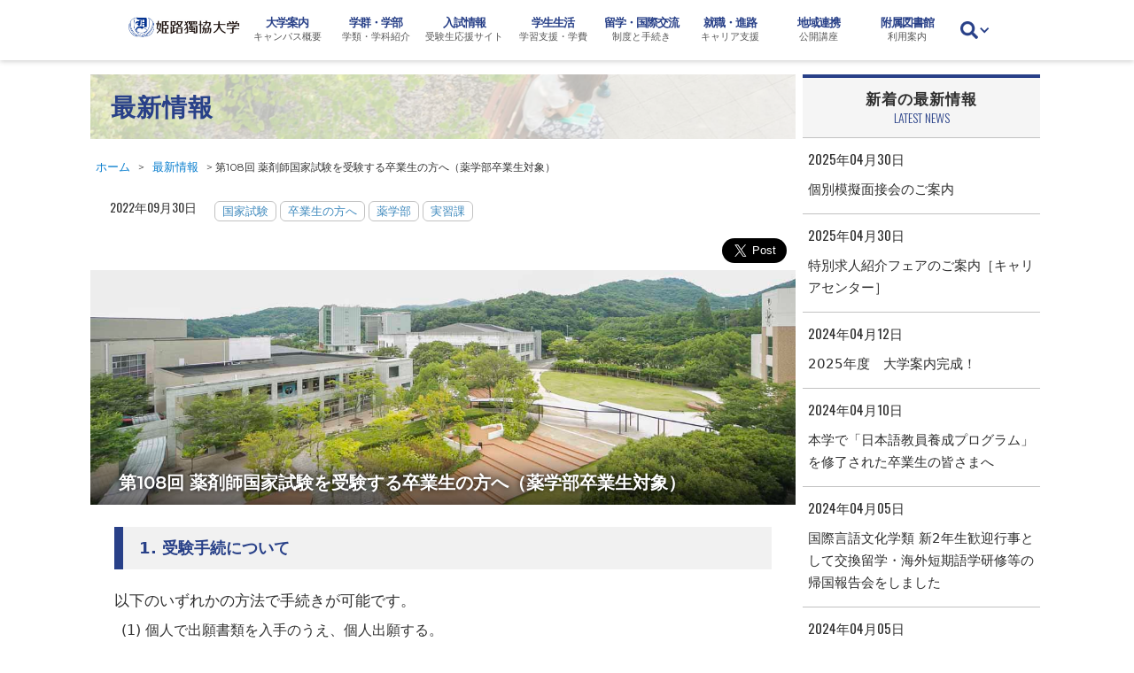

--- FILE ---
content_type: text/html; charset=UTF-8
request_url: https://www.himeji-du.ac.jp/news/2022/09/24898/
body_size: 20758
content:
<!-- Post -->
<!DOCTYPE html>
<html data-wf-page="5bd951c06fd44ced3c9aaf60" data-wf-site="5b678f540512e952f7b432b8">
<head>
<meta charset="utf-8">
<title>姫路獨協大学 |   第108回 薬剤師国家試験を受験する卒業生の方へ（薬学部卒業生対象）</title>

<!-- Google tag (gtag.js) -->
<script async src="https://www.googletagmanager.com/gtag/js?id=G-N34LSLCVFJ"></script>
<script>
  window.dataLayer = window.dataLayer || [];
  function gtag(){dataLayer.push(arguments);}
  gtag('js', new Date());
  gtag('config', 'G-N34LSLCVFJ');
</script>

<!-- Google Tag Manager 20230614 -->
<script>(function(w,d,s,l,i){w[l]=w[l]||[];w[l].push({'gtm.start':
new Date().getTime(),event:'gtm.js'});var f=d.getElementsByTagName(s)[0],
j=d.createElement(s),dl=l!='dataLayer'?'&l='+l:'';j.async=true;j.src=
'https://www.googletagmanager.com/gtm.js?id='+i+dl;f.parentNode.insertBefore(j,f);
})(window,document,'script','dataLayer','GTM-NWSHQSQ');</script>
<!-- End Google Tag Manager -->

<meta property="og:title" content="姫路獨協大学 |  第108回 薬剤師国家試験を受験する卒業生の方へ（薬学部卒業生対象）">
  <meta name="robots" content="index, follow" />
<meta name="description" content="">
<meta property="og:description" content="">
  <meta content="http://www.himeji-du.ac.jp/img/ogp-001.jpg" property="og:image">
  <meta name="twitter:card" content="summary">
  <meta name="viewport" content="width=device-width, initial-scale=1">
  <link rel="stylesheet" href="https://www.himeji-du.ac.jp/wp/wp-content/themes/hdu2019/style.css" type="text/css" />
  <script src="https://ajax.googleapis.com/ajax/libs/webfont/1.4.7/webfont.js" type="text/javascript"></script>
  <script type="text/javascript">WebFont.load({  google: {    families: ["Varela Round:400","Oswald:200,300,400,500,600,700","Montserrat:100,200,300,400,500,600,700"]  }});</script>
  <!-- [if lt IE 9]><script src="https://cdnjs.cloudflare.com/ajax/libs/html5shiv/3.7.3/html5shiv.min.js" type="text/javascript"></script><![endif] -->
  <script type="text/javascript">!function(o,c){var n=c.documentElement,t=" w-mod-";n.className+=t+"js",("ontouchstart"in o||o.DocumentTouch&&c instanceof DocumentTouch)&&(n.className+=t+"touch")}(window,document);</script>
  <link href="https://www.himeji-du.ac.jp/wp/wp-content/themes/hdu2019/images/logo.jpg" rel="shortcut icon" type="image/x-icon">
  <link href="https://www.himeji-du.ac.jp/wp/wp-content/themes/hdu2019/images/logo.jpg" rel="apple-touch-icon">
  <meta name='robots' content='max-image-preview:large' />
	<style>img:is([sizes="auto" i], [sizes^="auto," i]) { contain-intrinsic-size: 3000px 1500px }</style>
	<link rel='dns-prefetch' href='//webfonts.sakura.ne.jp' />
<link rel="alternate" type="application/rss+xml" title="姫路獨協大学 &raquo; フィード" href="https://www.himeji-du.ac.jp/feed/" />
<link rel="alternate" type="application/rss+xml" title="姫路獨協大学 &raquo; コメントフィード" href="https://www.himeji-du.ac.jp/comments/feed/" />
<link rel="alternate" type="application/rss+xml" title="姫路獨協大学 &raquo; 第108回 薬剤師国家試験を受験する卒業生の方へ（薬学部卒業生対象） のコメントのフィード" href="https://www.himeji-du.ac.jp/news/2022/09/24898/feed/" />
		<!-- This site uses the Google Analytics by MonsterInsights plugin v9.11.1 - Using Analytics tracking - https://www.monsterinsights.com/ -->
							<script src="//www.googletagmanager.com/gtag/js?id=G-L2NZE4B8FS"  data-cfasync="false" data-wpfc-render="false" type="text/javascript" async></script>
			<script data-cfasync="false" data-wpfc-render="false" type="text/javascript">
				var mi_version = '9.11.1';
				var mi_track_user = true;
				var mi_no_track_reason = '';
								var MonsterInsightsDefaultLocations = {"page_location":"https:\/\/www.himeji-du.ac.jp\/news\/2022\/09\/24898\/"};
								if ( typeof MonsterInsightsPrivacyGuardFilter === 'function' ) {
					var MonsterInsightsLocations = (typeof MonsterInsightsExcludeQuery === 'object') ? MonsterInsightsPrivacyGuardFilter( MonsterInsightsExcludeQuery ) : MonsterInsightsPrivacyGuardFilter( MonsterInsightsDefaultLocations );
				} else {
					var MonsterInsightsLocations = (typeof MonsterInsightsExcludeQuery === 'object') ? MonsterInsightsExcludeQuery : MonsterInsightsDefaultLocations;
				}

								var disableStrs = [
										'ga-disable-G-L2NZE4B8FS',
									];

				/* Function to detect opted out users */
				function __gtagTrackerIsOptedOut() {
					for (var index = 0; index < disableStrs.length; index++) {
						if (document.cookie.indexOf(disableStrs[index] + '=true') > -1) {
							return true;
						}
					}

					return false;
				}

				/* Disable tracking if the opt-out cookie exists. */
				if (__gtagTrackerIsOptedOut()) {
					for (var index = 0; index < disableStrs.length; index++) {
						window[disableStrs[index]] = true;
					}
				}

				/* Opt-out function */
				function __gtagTrackerOptout() {
					for (var index = 0; index < disableStrs.length; index++) {
						document.cookie = disableStrs[index] + '=true; expires=Thu, 31 Dec 2099 23:59:59 UTC; path=/';
						window[disableStrs[index]] = true;
					}
				}

				if ('undefined' === typeof gaOptout) {
					function gaOptout() {
						__gtagTrackerOptout();
					}
				}
								window.dataLayer = window.dataLayer || [];

				window.MonsterInsightsDualTracker = {
					helpers: {},
					trackers: {},
				};
				if (mi_track_user) {
					function __gtagDataLayer() {
						dataLayer.push(arguments);
					}

					function __gtagTracker(type, name, parameters) {
						if (!parameters) {
							parameters = {};
						}

						if (parameters.send_to) {
							__gtagDataLayer.apply(null, arguments);
							return;
						}

						if (type === 'event') {
														parameters.send_to = monsterinsights_frontend.v4_id;
							var hookName = name;
							if (typeof parameters['event_category'] !== 'undefined') {
								hookName = parameters['event_category'] + ':' + name;
							}

							if (typeof MonsterInsightsDualTracker.trackers[hookName] !== 'undefined') {
								MonsterInsightsDualTracker.trackers[hookName](parameters);
							} else {
								__gtagDataLayer('event', name, parameters);
							}
							
						} else {
							__gtagDataLayer.apply(null, arguments);
						}
					}

					__gtagTracker('js', new Date());
					__gtagTracker('set', {
						'developer_id.dZGIzZG': true,
											});
					if ( MonsterInsightsLocations.page_location ) {
						__gtagTracker('set', MonsterInsightsLocations);
					}
										__gtagTracker('config', 'G-L2NZE4B8FS', {"forceSSL":"true","link_attribution":"true"} );
										window.gtag = __gtagTracker;										(function () {
						/* https://developers.google.com/analytics/devguides/collection/analyticsjs/ */
						/* ga and __gaTracker compatibility shim. */
						var noopfn = function () {
							return null;
						};
						var newtracker = function () {
							return new Tracker();
						};
						var Tracker = function () {
							return null;
						};
						var p = Tracker.prototype;
						p.get = noopfn;
						p.set = noopfn;
						p.send = function () {
							var args = Array.prototype.slice.call(arguments);
							args.unshift('send');
							__gaTracker.apply(null, args);
						};
						var __gaTracker = function () {
							var len = arguments.length;
							if (len === 0) {
								return;
							}
							var f = arguments[len - 1];
							if (typeof f !== 'object' || f === null || typeof f.hitCallback !== 'function') {
								if ('send' === arguments[0]) {
									var hitConverted, hitObject = false, action;
									if ('event' === arguments[1]) {
										if ('undefined' !== typeof arguments[3]) {
											hitObject = {
												'eventAction': arguments[3],
												'eventCategory': arguments[2],
												'eventLabel': arguments[4],
												'value': arguments[5] ? arguments[5] : 1,
											}
										}
									}
									if ('pageview' === arguments[1]) {
										if ('undefined' !== typeof arguments[2]) {
											hitObject = {
												'eventAction': 'page_view',
												'page_path': arguments[2],
											}
										}
									}
									if (typeof arguments[2] === 'object') {
										hitObject = arguments[2];
									}
									if (typeof arguments[5] === 'object') {
										Object.assign(hitObject, arguments[5]);
									}
									if ('undefined' !== typeof arguments[1].hitType) {
										hitObject = arguments[1];
										if ('pageview' === hitObject.hitType) {
											hitObject.eventAction = 'page_view';
										}
									}
									if (hitObject) {
										action = 'timing' === arguments[1].hitType ? 'timing_complete' : hitObject.eventAction;
										hitConverted = mapArgs(hitObject);
										__gtagTracker('event', action, hitConverted);
									}
								}
								return;
							}

							function mapArgs(args) {
								var arg, hit = {};
								var gaMap = {
									'eventCategory': 'event_category',
									'eventAction': 'event_action',
									'eventLabel': 'event_label',
									'eventValue': 'event_value',
									'nonInteraction': 'non_interaction',
									'timingCategory': 'event_category',
									'timingVar': 'name',
									'timingValue': 'value',
									'timingLabel': 'event_label',
									'page': 'page_path',
									'location': 'page_location',
									'title': 'page_title',
									'referrer' : 'page_referrer',
								};
								for (arg in args) {
																		if (!(!args.hasOwnProperty(arg) || !gaMap.hasOwnProperty(arg))) {
										hit[gaMap[arg]] = args[arg];
									} else {
										hit[arg] = args[arg];
									}
								}
								return hit;
							}

							try {
								f.hitCallback();
							} catch (ex) {
							}
						};
						__gaTracker.create = newtracker;
						__gaTracker.getByName = newtracker;
						__gaTracker.getAll = function () {
							return [];
						};
						__gaTracker.remove = noopfn;
						__gaTracker.loaded = true;
						window['__gaTracker'] = __gaTracker;
					})();
									} else {
										console.log("");
					(function () {
						function __gtagTracker() {
							return null;
						}

						window['__gtagTracker'] = __gtagTracker;
						window['gtag'] = __gtagTracker;
					})();
									}
			</script>
							<!-- / Google Analytics by MonsterInsights -->
		<script type="text/javascript">
/* <![CDATA[ */
window._wpemojiSettings = {"baseUrl":"https:\/\/s.w.org\/images\/core\/emoji\/15.0.3\/72x72\/","ext":".png","svgUrl":"https:\/\/s.w.org\/images\/core\/emoji\/15.0.3\/svg\/","svgExt":".svg","source":{"concatemoji":"https:\/\/www.himeji-du.ac.jp\/wp\/wp-includes\/js\/wp-emoji-release.min.js?ver=6.7.4"}};
/*! This file is auto-generated */
!function(i,n){var o,s,e;function c(e){try{var t={supportTests:e,timestamp:(new Date).valueOf()};sessionStorage.setItem(o,JSON.stringify(t))}catch(e){}}function p(e,t,n){e.clearRect(0,0,e.canvas.width,e.canvas.height),e.fillText(t,0,0);var t=new Uint32Array(e.getImageData(0,0,e.canvas.width,e.canvas.height).data),r=(e.clearRect(0,0,e.canvas.width,e.canvas.height),e.fillText(n,0,0),new Uint32Array(e.getImageData(0,0,e.canvas.width,e.canvas.height).data));return t.every(function(e,t){return e===r[t]})}function u(e,t,n){switch(t){case"flag":return n(e,"\ud83c\udff3\ufe0f\u200d\u26a7\ufe0f","\ud83c\udff3\ufe0f\u200b\u26a7\ufe0f")?!1:!n(e,"\ud83c\uddfa\ud83c\uddf3","\ud83c\uddfa\u200b\ud83c\uddf3")&&!n(e,"\ud83c\udff4\udb40\udc67\udb40\udc62\udb40\udc65\udb40\udc6e\udb40\udc67\udb40\udc7f","\ud83c\udff4\u200b\udb40\udc67\u200b\udb40\udc62\u200b\udb40\udc65\u200b\udb40\udc6e\u200b\udb40\udc67\u200b\udb40\udc7f");case"emoji":return!n(e,"\ud83d\udc26\u200d\u2b1b","\ud83d\udc26\u200b\u2b1b")}return!1}function f(e,t,n){var r="undefined"!=typeof WorkerGlobalScope&&self instanceof WorkerGlobalScope?new OffscreenCanvas(300,150):i.createElement("canvas"),a=r.getContext("2d",{willReadFrequently:!0}),o=(a.textBaseline="top",a.font="600 32px Arial",{});return e.forEach(function(e){o[e]=t(a,e,n)}),o}function t(e){var t=i.createElement("script");t.src=e,t.defer=!0,i.head.appendChild(t)}"undefined"!=typeof Promise&&(o="wpEmojiSettingsSupports",s=["flag","emoji"],n.supports={everything:!0,everythingExceptFlag:!0},e=new Promise(function(e){i.addEventListener("DOMContentLoaded",e,{once:!0})}),new Promise(function(t){var n=function(){try{var e=JSON.parse(sessionStorage.getItem(o));if("object"==typeof e&&"number"==typeof e.timestamp&&(new Date).valueOf()<e.timestamp+604800&&"object"==typeof e.supportTests)return e.supportTests}catch(e){}return null}();if(!n){if("undefined"!=typeof Worker&&"undefined"!=typeof OffscreenCanvas&&"undefined"!=typeof URL&&URL.createObjectURL&&"undefined"!=typeof Blob)try{var e="postMessage("+f.toString()+"("+[JSON.stringify(s),u.toString(),p.toString()].join(",")+"));",r=new Blob([e],{type:"text/javascript"}),a=new Worker(URL.createObjectURL(r),{name:"wpTestEmojiSupports"});return void(a.onmessage=function(e){c(n=e.data),a.terminate(),t(n)})}catch(e){}c(n=f(s,u,p))}t(n)}).then(function(e){for(var t in e)n.supports[t]=e[t],n.supports.everything=n.supports.everything&&n.supports[t],"flag"!==t&&(n.supports.everythingExceptFlag=n.supports.everythingExceptFlag&&n.supports[t]);n.supports.everythingExceptFlag=n.supports.everythingExceptFlag&&!n.supports.flag,n.DOMReady=!1,n.readyCallback=function(){n.DOMReady=!0}}).then(function(){return e}).then(function(){var e;n.supports.everything||(n.readyCallback(),(e=n.source||{}).concatemoji?t(e.concatemoji):e.wpemoji&&e.twemoji&&(t(e.twemoji),t(e.wpemoji)))}))}((window,document),window._wpemojiSettings);
/* ]]> */
</script>
<style id='wp-emoji-styles-inline-css' type='text/css'>

	img.wp-smiley, img.emoji {
		display: inline !important;
		border: none !important;
		box-shadow: none !important;
		height: 1em !important;
		width: 1em !important;
		margin: 0 0.07em !important;
		vertical-align: -0.1em !important;
		background: none !important;
		padding: 0 !important;
	}
</style>
<link rel='stylesheet' id='wp-block-library-css' href='https://www.himeji-du.ac.jp/wp/wp-includes/css/dist/block-library/style.min.css?ver=6.7.4' type='text/css' media='all' />
<style id='classic-theme-styles-inline-css' type='text/css'>
/*! This file is auto-generated */
.wp-block-button__link{color:#fff;background-color:#32373c;border-radius:9999px;box-shadow:none;text-decoration:none;padding:calc(.667em + 2px) calc(1.333em + 2px);font-size:1.125em}.wp-block-file__button{background:#32373c;color:#fff;text-decoration:none}
</style>
<style id='global-styles-inline-css' type='text/css'>
:root{--wp--preset--aspect-ratio--square: 1;--wp--preset--aspect-ratio--4-3: 4/3;--wp--preset--aspect-ratio--3-4: 3/4;--wp--preset--aspect-ratio--3-2: 3/2;--wp--preset--aspect-ratio--2-3: 2/3;--wp--preset--aspect-ratio--16-9: 16/9;--wp--preset--aspect-ratio--9-16: 9/16;--wp--preset--color--black: #000000;--wp--preset--color--cyan-bluish-gray: #abb8c3;--wp--preset--color--white: #ffffff;--wp--preset--color--pale-pink: #f78da7;--wp--preset--color--vivid-red: #cf2e2e;--wp--preset--color--luminous-vivid-orange: #ff6900;--wp--preset--color--luminous-vivid-amber: #fcb900;--wp--preset--color--light-green-cyan: #7bdcb5;--wp--preset--color--vivid-green-cyan: #00d084;--wp--preset--color--pale-cyan-blue: #8ed1fc;--wp--preset--color--vivid-cyan-blue: #0693e3;--wp--preset--color--vivid-purple: #9b51e0;--wp--preset--gradient--vivid-cyan-blue-to-vivid-purple: linear-gradient(135deg,rgba(6,147,227,1) 0%,rgb(155,81,224) 100%);--wp--preset--gradient--light-green-cyan-to-vivid-green-cyan: linear-gradient(135deg,rgb(122,220,180) 0%,rgb(0,208,130) 100%);--wp--preset--gradient--luminous-vivid-amber-to-luminous-vivid-orange: linear-gradient(135deg,rgba(252,185,0,1) 0%,rgba(255,105,0,1) 100%);--wp--preset--gradient--luminous-vivid-orange-to-vivid-red: linear-gradient(135deg,rgba(255,105,0,1) 0%,rgb(207,46,46) 100%);--wp--preset--gradient--very-light-gray-to-cyan-bluish-gray: linear-gradient(135deg,rgb(238,238,238) 0%,rgb(169,184,195) 100%);--wp--preset--gradient--cool-to-warm-spectrum: linear-gradient(135deg,rgb(74,234,220) 0%,rgb(151,120,209) 20%,rgb(207,42,186) 40%,rgb(238,44,130) 60%,rgb(251,105,98) 80%,rgb(254,248,76) 100%);--wp--preset--gradient--blush-light-purple: linear-gradient(135deg,rgb(255,206,236) 0%,rgb(152,150,240) 100%);--wp--preset--gradient--blush-bordeaux: linear-gradient(135deg,rgb(254,205,165) 0%,rgb(254,45,45) 50%,rgb(107,0,62) 100%);--wp--preset--gradient--luminous-dusk: linear-gradient(135deg,rgb(255,203,112) 0%,rgb(199,81,192) 50%,rgb(65,88,208) 100%);--wp--preset--gradient--pale-ocean: linear-gradient(135deg,rgb(255,245,203) 0%,rgb(182,227,212) 50%,rgb(51,167,181) 100%);--wp--preset--gradient--electric-grass: linear-gradient(135deg,rgb(202,248,128) 0%,rgb(113,206,126) 100%);--wp--preset--gradient--midnight: linear-gradient(135deg,rgb(2,3,129) 0%,rgb(40,116,252) 100%);--wp--preset--font-size--small: 13px;--wp--preset--font-size--medium: 20px;--wp--preset--font-size--large: 36px;--wp--preset--font-size--x-large: 42px;--wp--preset--spacing--20: 0.44rem;--wp--preset--spacing--30: 0.67rem;--wp--preset--spacing--40: 1rem;--wp--preset--spacing--50: 1.5rem;--wp--preset--spacing--60: 2.25rem;--wp--preset--spacing--70: 3.38rem;--wp--preset--spacing--80: 5.06rem;--wp--preset--shadow--natural: 6px 6px 9px rgba(0, 0, 0, 0.2);--wp--preset--shadow--deep: 12px 12px 50px rgba(0, 0, 0, 0.4);--wp--preset--shadow--sharp: 6px 6px 0px rgba(0, 0, 0, 0.2);--wp--preset--shadow--outlined: 6px 6px 0px -3px rgba(255, 255, 255, 1), 6px 6px rgba(0, 0, 0, 1);--wp--preset--shadow--crisp: 6px 6px 0px rgba(0, 0, 0, 1);}:where(.is-layout-flex){gap: 0.5em;}:where(.is-layout-grid){gap: 0.5em;}body .is-layout-flex{display: flex;}.is-layout-flex{flex-wrap: wrap;align-items: center;}.is-layout-flex > :is(*, div){margin: 0;}body .is-layout-grid{display: grid;}.is-layout-grid > :is(*, div){margin: 0;}:where(.wp-block-columns.is-layout-flex){gap: 2em;}:where(.wp-block-columns.is-layout-grid){gap: 2em;}:where(.wp-block-post-template.is-layout-flex){gap: 1.25em;}:where(.wp-block-post-template.is-layout-grid){gap: 1.25em;}.has-black-color{color: var(--wp--preset--color--black) !important;}.has-cyan-bluish-gray-color{color: var(--wp--preset--color--cyan-bluish-gray) !important;}.has-white-color{color: var(--wp--preset--color--white) !important;}.has-pale-pink-color{color: var(--wp--preset--color--pale-pink) !important;}.has-vivid-red-color{color: var(--wp--preset--color--vivid-red) !important;}.has-luminous-vivid-orange-color{color: var(--wp--preset--color--luminous-vivid-orange) !important;}.has-luminous-vivid-amber-color{color: var(--wp--preset--color--luminous-vivid-amber) !important;}.has-light-green-cyan-color{color: var(--wp--preset--color--light-green-cyan) !important;}.has-vivid-green-cyan-color{color: var(--wp--preset--color--vivid-green-cyan) !important;}.has-pale-cyan-blue-color{color: var(--wp--preset--color--pale-cyan-blue) !important;}.has-vivid-cyan-blue-color{color: var(--wp--preset--color--vivid-cyan-blue) !important;}.has-vivid-purple-color{color: var(--wp--preset--color--vivid-purple) !important;}.has-black-background-color{background-color: var(--wp--preset--color--black) !important;}.has-cyan-bluish-gray-background-color{background-color: var(--wp--preset--color--cyan-bluish-gray) !important;}.has-white-background-color{background-color: var(--wp--preset--color--white) !important;}.has-pale-pink-background-color{background-color: var(--wp--preset--color--pale-pink) !important;}.has-vivid-red-background-color{background-color: var(--wp--preset--color--vivid-red) !important;}.has-luminous-vivid-orange-background-color{background-color: var(--wp--preset--color--luminous-vivid-orange) !important;}.has-luminous-vivid-amber-background-color{background-color: var(--wp--preset--color--luminous-vivid-amber) !important;}.has-light-green-cyan-background-color{background-color: var(--wp--preset--color--light-green-cyan) !important;}.has-vivid-green-cyan-background-color{background-color: var(--wp--preset--color--vivid-green-cyan) !important;}.has-pale-cyan-blue-background-color{background-color: var(--wp--preset--color--pale-cyan-blue) !important;}.has-vivid-cyan-blue-background-color{background-color: var(--wp--preset--color--vivid-cyan-blue) !important;}.has-vivid-purple-background-color{background-color: var(--wp--preset--color--vivid-purple) !important;}.has-black-border-color{border-color: var(--wp--preset--color--black) !important;}.has-cyan-bluish-gray-border-color{border-color: var(--wp--preset--color--cyan-bluish-gray) !important;}.has-white-border-color{border-color: var(--wp--preset--color--white) !important;}.has-pale-pink-border-color{border-color: var(--wp--preset--color--pale-pink) !important;}.has-vivid-red-border-color{border-color: var(--wp--preset--color--vivid-red) !important;}.has-luminous-vivid-orange-border-color{border-color: var(--wp--preset--color--luminous-vivid-orange) !important;}.has-luminous-vivid-amber-border-color{border-color: var(--wp--preset--color--luminous-vivid-amber) !important;}.has-light-green-cyan-border-color{border-color: var(--wp--preset--color--light-green-cyan) !important;}.has-vivid-green-cyan-border-color{border-color: var(--wp--preset--color--vivid-green-cyan) !important;}.has-pale-cyan-blue-border-color{border-color: var(--wp--preset--color--pale-cyan-blue) !important;}.has-vivid-cyan-blue-border-color{border-color: var(--wp--preset--color--vivid-cyan-blue) !important;}.has-vivid-purple-border-color{border-color: var(--wp--preset--color--vivid-purple) !important;}.has-vivid-cyan-blue-to-vivid-purple-gradient-background{background: var(--wp--preset--gradient--vivid-cyan-blue-to-vivid-purple) !important;}.has-light-green-cyan-to-vivid-green-cyan-gradient-background{background: var(--wp--preset--gradient--light-green-cyan-to-vivid-green-cyan) !important;}.has-luminous-vivid-amber-to-luminous-vivid-orange-gradient-background{background: var(--wp--preset--gradient--luminous-vivid-amber-to-luminous-vivid-orange) !important;}.has-luminous-vivid-orange-to-vivid-red-gradient-background{background: var(--wp--preset--gradient--luminous-vivid-orange-to-vivid-red) !important;}.has-very-light-gray-to-cyan-bluish-gray-gradient-background{background: var(--wp--preset--gradient--very-light-gray-to-cyan-bluish-gray) !important;}.has-cool-to-warm-spectrum-gradient-background{background: var(--wp--preset--gradient--cool-to-warm-spectrum) !important;}.has-blush-light-purple-gradient-background{background: var(--wp--preset--gradient--blush-light-purple) !important;}.has-blush-bordeaux-gradient-background{background: var(--wp--preset--gradient--blush-bordeaux) !important;}.has-luminous-dusk-gradient-background{background: var(--wp--preset--gradient--luminous-dusk) !important;}.has-pale-ocean-gradient-background{background: var(--wp--preset--gradient--pale-ocean) !important;}.has-electric-grass-gradient-background{background: var(--wp--preset--gradient--electric-grass) !important;}.has-midnight-gradient-background{background: var(--wp--preset--gradient--midnight) !important;}.has-small-font-size{font-size: var(--wp--preset--font-size--small) !important;}.has-medium-font-size{font-size: var(--wp--preset--font-size--medium) !important;}.has-large-font-size{font-size: var(--wp--preset--font-size--large) !important;}.has-x-large-font-size{font-size: var(--wp--preset--font-size--x-large) !important;}
:where(.wp-block-post-template.is-layout-flex){gap: 1.25em;}:where(.wp-block-post-template.is-layout-grid){gap: 1.25em;}
:where(.wp-block-columns.is-layout-flex){gap: 2em;}:where(.wp-block-columns.is-layout-grid){gap: 2em;}
:root :where(.wp-block-pullquote){font-size: 1.5em;line-height: 1.6;}
</style>
<script type="text/javascript" src="https://www.himeji-du.ac.jp/wp/wp-includes/js/jquery/jquery.min.js?ver=3.7.1" id="jquery-core-js"></script>
<script type="text/javascript" src="https://www.himeji-du.ac.jp/wp/wp-includes/js/jquery/jquery-migrate.min.js?ver=3.4.1" id="jquery-migrate-js"></script>
<script type="text/javascript" src="//webfonts.sakura.ne.jp/js/sakurav3.js?fadein=0&amp;ver=3.1.4" id="typesquare_std-js"></script>
<script type="text/javascript" src="https://www.himeji-du.ac.jp/wp/wp-content/plugins/google-analytics-for-wordpress/assets/js/frontend-gtag.min.js?ver=9.11.1" id="monsterinsights-frontend-script-js" async="async" data-wp-strategy="async"></script>
<script data-cfasync="false" data-wpfc-render="false" type="text/javascript" id='monsterinsights-frontend-script-js-extra'>/* <![CDATA[ */
var monsterinsights_frontend = {"js_events_tracking":"true","download_extensions":"doc,pdf,ppt,zip,xls,docx,pptx,xlsx","inbound_paths":"[{\"path\":\"\\\/go\\\/\",\"label\":\"affiliate\"},{\"path\":\"\\\/recommend\\\/\",\"label\":\"affiliate\"}]","home_url":"https:\/\/www.himeji-du.ac.jp","hash_tracking":"false","v4_id":"G-L2NZE4B8FS"};/* ]]> */
</script>
<link rel="https://api.w.org/" href="https://www.himeji-du.ac.jp/wp-json/" /><link rel="alternate" title="JSON" type="application/json" href="https://www.himeji-du.ac.jp/wp-json/wp/v2/posts/24898" /><link rel="EditURI" type="application/rsd+xml" title="RSD" href="https://www.himeji-du.ac.jp/wp/xmlrpc.php?rsd" />
<meta name="generator" content="WordPress 6.7.4" />
<link rel="canonical" href="https://www.himeji-du.ac.jp/news/2022/09/24898/" />
<link rel='shortlink' href='https://www.himeji-du.ac.jp/?p=24898' />
<link rel="alternate" title="oEmbed (JSON)" type="application/json+oembed" href="https://www.himeji-du.ac.jp/wp-json/oembed/1.0/embed?url=https%3A%2F%2Fwww.himeji-du.ac.jp%2Fnews%2F2022%2F09%2F24898%2F" />
<link rel="alternate" title="oEmbed (XML)" type="text/xml+oembed" href="https://www.himeji-du.ac.jp/wp-json/oembed/1.0/embed?url=https%3A%2F%2Fwww.himeji-du.ac.jp%2Fnews%2F2022%2F09%2F24898%2F&#038;format=xml" />
<script type="text/javascript" src="//www.himeji-du.ac.jp/?wordfence_syncAttackData=1769217063.0202" async></script><link rel="icon" href="https://www.himeji-du.ac.jp/wp/wp-content/uploads/2020/05/logo256-150x150.jpg" sizes="32x32" />
<link rel="icon" href="https://www.himeji-du.ac.jp/wp/wp-content/uploads/2020/05/logo256-200x200.jpg" sizes="192x192" />
<link rel="apple-touch-icon" href="https://www.himeji-du.ac.jp/wp/wp-content/uploads/2020/05/logo256-180x180.jpg" />
<meta name="msapplication-TileImage" content="https://www.himeji-du.ac.jp/wp/wp-content/uploads/2020/05/logo256.jpg" />

</head>
<body class="body-news wf" id="top">
<div data-collapse="medium" data-animation="default" data-duration="400" class="nav-section-02 w-hidden-main w-nav">
  <div class="sp-nav w-container"><a href="https://www.himeji-du.ac.jp/" class="sp-logo w-inline-block"></a>
    <nav role="navigation" class="nav02-block w-nav-menu">
    <ul class="sp-nav-ul">
      <li class="sp-nav-li">
        <a href="https://www.himeji-du.ac.jp/univ/" class="nav02-001 w-inline-block">
        <div class="nav02-title">大学案内</div>
        <div class="nav02-sub">大学の概要, 自己点検・評価報告, 設置認可申請書</div>
        </a>
      </li>
      <li class="sp-nav-li">
        <a href="https://www.himeji-du.ac.jp/faculty/" class="nav02-001 w-inline-block">
        <div class="nav02-title">学群・学部・大学院</div>
        <div class="nav02-sub">学類・学科別のご案内, 教員紹介, 教職課程・資格</div>
        </a>
      </li>
      <li class="sp-nav-li">
        <a href="https://www.himeji-du.ac.jp/exam/" class="nav02-001 w-inline-block">
        <div class="nav02-title">入試情報</div>
        <div class="nav02-sub">受験生応援サイトへ</div>
        </a>
      </li>
      <li class="sp-nav-li">
        <a href="https://www.himeji-du.ac.jp/life/" class="nav02-001 w-inline-block">
        <div class="nav02-title">学生生活</div>
        <div class="nav02-sub">健康管理室, 学費・授業料減免・奨学金・奨励金, 各種証明書</div>
        </a>
      </li>
      <li class="sp-nav-li">
        <a href="https://www.himeji-du.ac.jp/international/" class="nav02-001 w-inline-block">
        <div class="nav02-title">留学・国際交流</div>
        <div class="nav02-sub">留学をお考えの方, 外国人留学生の方へ</div>
        </a>
      </li>
      <li class="sp-nav-li">
        <a href="https://www.himeji-du.ac.jp/career/" class="nav02-001 w-inline-block">
        <div class="nav02-title">就職・進路</div>
        <div class="nav02-sub">キャリア支援, 採用実績, 主な就職先</div>
        </a>
      </li>
      <li class="sp-nav-li">
        <a href="https://www.himeji-du.ac.jp/region/" class="nav02-001 w-inline-block">
        <div class="nav02-title">地域連携</div>
        <div class="nav02-sub">公開講座, 発達障がい児・者サポート</div>
        </a>
        <a href="https://www.himeji-du.ac.jp/library/" class="nav02-001 w-inline-block">
        <div class="nav02-title">附属図書館</div>
        <div class="nav02-sub">開館日時, 利用について, 蔵書検索</div>
        </a>
      </li>
      <li class="sp-nav-li" style="width:96%;margin:4px auto;">
        <form id="searchform" action="https://www.himeji-du.ac.jp" method="get">
    <input id="s-box" type="text" class="w-input" maxlength="256" name="s" placeholder="検索ワードを入力できます">
    <button id="s-btn-area" type="submit" value="Search" class="link-01 w-inline-block"><div>検索</div></button>
    <br>
</form>      </li>
    </ul>
      </nav>
      <div class="menu-button-2 w-nav-button">
        <div class="w-icon-nav-menu"></div>
        <div class="menu-button-text">MENU</div>
      </div>
    </div>
  </div>
  <div class="nav-section section section-2 w-hidden-medium w-hidden-small w-hidden-tiny">
    <div data-collapse="medium" data-animation="default" data-duration="400" class="scroll-nav w-nav">
      <div class="container w-container"><a href="https://www.himeji-du.ac.jp/" class="bland-logo w-inline-block" title="ホーム"></a>
      <nav role="navigation" class="nav-menu-2 w-clearfix w-nav-menu">
        <div class="nav-wrapper-001">
          <a href="https://www.himeji-du.ac.jp/univ/" data-w-id="d9d4e7bb-f465-cb17-c2f9-fb259db3b4f9" class="nav-trigger w-inline-block">
          <div class="nav-title-01">大学案内</div>
          <div class="nav-title-02">キャンパス概要</div>
          </a>
          <div data-w-id="5414b1b0-ab88-d82f-ad10-a0fa3a022717" style="height:0PX;opacity:0" class="menu-content-back w-hidden-medium w-hidden-small w-hidden-tiny w-clearfix">
          <div id="w-node-a0fa3a022718-3c9aaf60" class="menu-h3-div">
            <h1 class="menu-h3-yellow">大学案内</h1>
          </div>
          <div id="w-node-26490d90ec3c-3c9aaf60" class="div40-01">
            <div class="dropdown-box w-clearfix">
              <h3 class="menu-h3-black">キャンパス案内</h3>
              <div class="line-white"></div>
            </div>
            <ul class="sub-y-ul w-clearfix w-list-unstyled">
              <li class="subnavi-li-03">
                <a href="https://www.himeji-du.ac.jp/access/map/" class="u001 w-inline-block">
                <div class="subnavi-text">キャンパスマップ</div>
                </a>
              </li>
              <li class="subnavi-li-03">
                <a href="https://www.himeji-du.ac.jp/access/traffic/" class="u002 w-inline-block">
                <div class="subnavi-text">交通アクセス</div>
                </a>
              </li>
            </ul>
            <div class="dropdown-box w-clearfix">
              <h3 class="menu-h3-black">大学の概要</h3>
              <div class="line-white"></div>
            </div>
            <div class="div20-half">
              <ul class="sub-t-ul w-list-unstyled">
                <li class="subnavi-li-00">
                  <a href="https://www.himeji-du.ac.jp/univ/greeting/" class="suvnavi-link w-inline-block">
                  <div class="subnav-text">学長メッセージ</div>
                  </a>
                </li>
                <li class="subnavi-li-00">
                  <a href="https://www.himeji-du.ac.jp/univ/philosophy/" class="suvnavi-link w-inline-block">
                  <div class="subnav-text">理念・目的と学生の育成目標</div>
                  </a>
                <li class="subnavi-li-00">
                  <a href="https://www.himeji-du.ac.jp/univ/history-hdu/" class="suvnavi-link w-inline-block">
                  <div class="subnav-text">姫路獨協大学の沿革</div>
                  </a>
                </li>
                <li class="subnavi-li-00">
                  <a href="https://www.himeji-du.ac.jp/univ/organization/" class="suvnavi-link w-inline-block">
                  <div class="subnav-text">姫路獨協大学の組織機構図</div>
                  </a>
                </li>
                <li class="subnavi-li-00">
                  <a href="https://www.himeji-du.ac.jp/univ/info/" class="suvnavi-link w-inline-block">
                  <div class="subnav-text">学則・大学院学則</div>
                  </a>
                </li>
              </ul>
              <ul class="sub-t-ul w-list-unstyled">
                <li class="subnavi-li-00">
                      <a href="https://www.himeji-du.ac.jp/univ/zaimu/" class="suvnavi-link w-inline-block">
                        <div class="subnav-text">事業・財務</div>
                      </a>
                    </li>
                    <li class="subnavi-li-00">
                      <a href="https://www.himeji-du.ac.jp/univ/authorization/" class="suvnavi-link w-inline-block">
                        <div class="subnav-text">設置認可申請書の開示</div>
                      </a>
                    </li>
                    <li class="subnavi-li-00">
                      <a href="https://www.himeji-du.ac.jp/univ/fulfillment/" class="suvnavi-link w-inline-block">
                        <div class="subnav-text">履行状況報告書の開示</div>
                      </a>
                    </li>
                    <li class="subnavi-li-00">
                      <a href="https://www.himeji-du.ac.jp/univ/hyoka02/" class="suvnavi-link w-inline-block">
                        <div class="subnav-text">認証評価</div>
                      </a>
                    </li>
                    <li class="subnavi-li-00">
                      <a href="https://www.himeji-du.ac.jp/univ/info03/" class="suvnavi-link w-inline-block">
                        <div class="subnav-text">情報公開</div>
                      </a>
                    </li>
                  </ul>
                </div>
              </div>
              <div id="w-node-3e2d98b14833-3c9aaf60" class="div20-02">
                <div class="dropdown-box w-clearfix">
                  <h3 class="menu-h3-black">教育情報</h3>
                  <div class="line-white"></div>
                </div>
                <ul class="sub-t-ul w-list-unstyled">
                  <li class="subnavi-li-00">
                    <a href="https://www.himeji-du.ac.jp/univ/info01/" class="suvnavi-link w-inline-block">
                      <div class="subnav-text">学群・学部</div>
                    </a>
                  </li>
                  <li class="subnavi-li-00">
                    <a href="https://www.himeji-du.ac.jp/univ/info02/" class="suvnavi-link w-inline-block">
                      <div class="subnav-text">大学院</div>
                    </a>
                  </li>
                  <li class="subnavi-li-00">
                    <a href="https://www.himeji-du.ac.jp/career/civilservant/" class="suvnavi-link w-inline-block">
                      <div class="subnav-text">公務員採用実績</div>
                    </a>
                  </li>
                  <li class="subnavi-li-00">
                    <a href="https://www.himeji-du.ac.jp/career/teacher/" class="suvnavi-link w-inline-block">
                      <div class="subnav-text">教員採用実績</div>
                    </a>
                  </li>
                  <li class="subnavi-li-02">
                    <a href="https://www.himeji-du.ac.jp/univ/policies/" class="suvnavi-link w-inline-block">
                      <div class="subnav-text">3つのポリシー</div>
                    </a>
                  </li>
                </ul>
                <div class="dropdown-box w-clearfix">
                  <h3 class="menu-h3-black">国家試験合格状況</h3>
                  <div class="line-white"></div>
                </div>
                <ul class="sub-t-ul w-list-unstyled">
                  <li class="subnavi-li-00">
                    <a href="https://www.himeji-du.ac.jp/faculty/healthcare/pt/career/" class="suvnavi-link w-inline-block">
                      <div class="subnav-text">医療保健学部 理学療法学科</div>
                    </a>
                  </li>
                  <li class="subnavi-li-00">
                    <a href="https://www.himeji-du.ac.jp/faculty/healthcare/ot/career/" class="suvnavi-link w-inline-block">
                      <div class="subnav-text">医療保健学部 作業療法学科</div>
                    </a>
                  </li>
                  <li class="subnavi-li-00">
                    <a href="https://www.himeji-du.ac.jp/faculty/healthcare/st/career/" class="suvnavi-link w-inline-block">
                      <div class="subnav-text">医療保健学部 言語聴覚療法学科</div>
                    </a>
                  </li>
                  <li class="subnavi-li-00">
                    <a href="https://www.himeji-du.ac.jp/faculty/healthcare/medical/career/" class="suvnavi-link w-inline-block">
                      <div class="subnav-text">医療保健学部 臨床工学科</div>
                    </a>
                  </li>
                  <li class="subnavi-li-00">
                    <a href="https://www.himeji-du.ac.jp/faculty/nurse/nurse01/" class="suvnavi-link w-inline-block">
                      <div class="subnav-text">看護学部 看護学科</div>
                    </a>
                  </li>
                </ul>
              </div>
              <div id="w-node-401c3917f5b3-3c9aaf60" class="div20-02">
                <div class="dropdown-box w-clearfix">
                  <h3 class="menu-h3-black">問い合わせ先</h3>
                  <div class="line-white"></div>
                </div>
                <ul class="sub-t-ul w-list-unstyled">
                  <li class="subnavi-li-00">
                    <a href="https://www.himeji-du.ac.jp/contact/" class="suvnavi-link w-inline-block">
                      <div class="subnav-text">事務局案内</div>
                    </a>
                  </li>
                  <li class="subnavi-li-00">
                    <a href="https://www.himeji-du.ac.jp/univ/public_relations/" class="suvnavi-link w-inline-block">
                      <div class="subnav-text">取材の申込窓口</div>
                    </a>
                  </li>
                  <li class="subnavi-li-00">
                    <a href="https://www.himeji-du.ac.jp/univ/facilities_usage/" class="suvnavi-link w-inline-block">
                      <div class="subnav-text">施設貸出案内</div>
                    </a>
                  </li>
                  <li class="subnavi-li-00">
                    <a href="https://www.himeji-du.ac.jp/univ/reporting/" class="suvnavi-link w-inline-block">
                      <div class="subnav-text">公益通報窓口</div>
                    </a>
                  </li>
                  <li class="subnavi-li-00">
                    <a href="https://www.himeji-du.ac.jp/univ/report01/" class="suvnavi-link w-inline-block">
                      <div class="subnav-text">研究活動に関する通報窓口</div>
                    </a>
                  </li>
                  <li class="subnavi-li-00">
                    <a href="https://www.himeji-du.ac.jp/univ/donation/" class="suvnavi-link w-inline-block">
                      <div class="subnav-text">寄付金</div>
                    </a>
                  </li>
                </ul>
              </div>
            </div>
          </div>
          <div class="nav-wrapper-001">
            <a href="https://www.himeji-du.ac.jp/faculty/" data-w-id="2861566b-310c-8d56-4400-a90005f862cd" class="nav-trigger w-inline-block">
              <div class="nav-title-01">学群・学部</div>
              <div class="nav-title-02">学類・学科紹介</div>
            </a>
            <div data-w-id="88a0a9c3-5ed8-7178-ce18-d2f11348355e" style="height:0PX;opacity:0" class="menu-content-back w-hidden-medium w-hidden-small w-hidden-tiny w-clearfix">
              <div id="w-node-6e701bb9df3b-3c9aaf60" class="menu-h3-div">
                <h1 class="menu-h3-yellow">学群・学部・<br>大学院</h1>
              </div>
              <div id="w-node-29e7b309f63d-3c9aaf60" class="div40-01">
                <div class="dropdown-box w-clearfix">
                  <h3 class="menu-h3-black">学群・学部</h3>
                  <div class="line-white"></div>
                </div>
                <div class="div20-half">
                  <ul class="sub-t-ul w-list-unstyled">
                    <li class="subnavi-li-02">
                      <a href="https://www.himeji-du.ac.jp/faculty/healthcare/" class="nav201 w-inline-block">
                        <div class="subnavi-text">医療保健学部</div>
                      </a>
                    </li>
                    <li class="subnavi-li-02">
                      <a href="https://www.himeji-du.ac.jp/faculty/healthcare/pt/" class="suvnavi-link w-inline-block">
                        <div class="subnav-text">理学療法学科</div>
                      </a>
                    </li>
                    <li class="subnavi-li-02">
                      <a href="https://www.himeji-du.ac.jp/faculty/healthcare/ot/" class="suvnavi-link w-inline-block">
                        <div class="subnav-text">作業療法学科</div>
                      </a>
                    </li>
                    <li class="subnavi-li-02">
                      <a href="https://www.himeji-du.ac.jp/faculty/healthcare/st/" class="suvnavi-link w-inline-block">
                        <div class="subnav-text">言語聴覚療法学科</div>
                      </a>
                    </li>
                    <li class="subnavi-li-02">
                      <a href="https://www.himeji-du.ac.jp/faculty/healthcare/medical/" class="suvnavi-link w-inline-block">
                        <div class="subnav-text">臨床工学科</div>
                      </a>
                    </li>
                  </ul>
                  <ul class="sub-t-ul w-list-unstyled">
                    <li class="subnavi-li-02">
                      <a href="https://www.himeji-du.ac.jp/faculty/f/" class="nav301 w-inline-block">
                        <div class="subnavi-text">薬学部</div>
                      </a>
                    </li>
                    <li class="subnavi-li-02">
                      <a href="https://www.himeji-du.ac.jp/faculty/f/pharm/" class="suvnavi-link w-inline-block">
                        <div class="subnav-text">医療薬学科</div>
                      </a>
                    </li>
                  </ul>
                </div>

                <div class="div20-half">
                  <ul class="sub-t-ul w-list-unstyled">
                    <li class="subnavi-li-02">
                      <a href="https://www.himeji-du.ac.jp/faculty/nurse/" class="nav-401 w-inline-block">
                        <div class="subnavi-text">看護学部</div>
                      </a>
                    </li>
                    <li class="subnavi-li-02">
                      <a href="https://www.himeji-du.ac.jp/faculty/nurse/department/" class="suvnavi-link w-inline-block">
                        <div class="subnav-text">看護学科</div>
                      </a>
                    </li>
                  </ul>
                  <ul class="sub-t-ul w-list-unstyled">
                    <li class="subnavi-li-02">
                      <a href="https://www.himeji-du.ac.jp/faculty/human/" class="nav101 w-inline-block">
                        <div class="subnavi-text">人間社会学群</div>
                      </a>
                    </li>
                    <li class="subnavi-li-02">
                      <a href="https://www.himeji-du.ac.jp/faculty/human/lang/" class="suvnavi-link w-inline-block">
                        <div class="subnav-text">国際言語文化学類</div>
                      </a>
                    </li>
                    <li class="subnavi-li-02">
                      <a href="https://www.himeji-du.ac.jp/faculty/human/law/" class="suvnavi-link w-inline-block">
                        <div class="subnav-text">現代法律学類</div>
                      </a>
                    </li>
                    <li class="subnavi-li-02">
                      <a href="https://www.himeji-du.ac.jp/faculty/human/eco/" class="suvnavi-link w-inline-block">
                        <div class="subnav-text">産業経営学類</div>
                      </a>
                    </li>
                  </ul>
                </div>
              </div>
              <div id="w-node-1a94415d103d-3c9aaf60" class="div20-02">
                <div class="dropdown-box w-clearfix">
                  <h3 class="menu-h3-black">大学院</h3>
                  <div class="line-white"></div>
                </div>
                <ul class="sub-t-ul w-list-unstyled">
                  <li class="subnavi-li-02">
                    <a href="https://www.himeji-du.ac.jp/faculty/grand/eco/" class="g903 w-inline-block">
                      <div class="subnavi-text">経済情報研究科</div>
                    </a>
                  </li>
                </ul>

              </div>
              <div id="w-node-741ea3c52c69-3c9aaf60" class="div20-02">
                <div class="dropdown-box w-clearfix">
                  <h3 class="menu-h3-black">教員紹介</h3>
                  <div class="line-white"></div>
                </div>
                <ul class="sub-t-ul w-list-unstyled">
                  <li class="subnavi-li-02">
                    <a href="https://www.himeji-du.ac.jp/univ/greeting/" class="suvnavi-link w-inline-block">
                      <div class="subnav-text">学長 井上清美</div>
                    </a>
                  </li>
                  <li class="subnavi-li-02">
                    <a href="https://www.himeji-du.ac.jp/professor/" class="suvnavi-link w-inline-block">
                      <div class="subnav-text">教員紹介一覧</div>
                    </a>
                  </li>
                </ul>
                <div class="dropdown-box w-clearfix">
                  <h3 class="menu-h3-black">全学共通科目</h3>
                  <div class="line-white"></div>
                </div>
                <ul class="sub-t-ul w-list-unstyled">
                  <li class="subnavi-li-02">
                    <a href="https://www.himeji-du.ac.jp/faculty/zengaku/list/" class="suvnavi-link w-inline-block">
                      <div class="subnav-text">全学共通科目一覧</div>
                    </a>
                  </li>
                </ul>
                <div class="dropdown-box w-clearfix">
                  <h3 class="menu-h3-black">教職課程・資格</h3>
                  <div class="line-white"></div>
                </div>
                <ul class="sub-t-ul w-list-unstyled">
                  <li class="subnavi-li-02">
                    <a href="https://www.himeji-du.ac.jp/faculty/training_human/" class="suvnavi-link w-inline-block">
                      <div class="subnav-text">人間社会学群</div>
                    </a>
                  </li>
                  <li class="subnavi-li-02">
                    <a href="https://www.himeji-du.ac.jp/faculty/training_graduate/" class="suvnavi-link w-inline-block">
                      <div class="subnav-text">大学院</div>
                    </a>
                  </li>
                </ul>
              </div>
            </div>
          </div>
          <div class="nav-wrapper-001">
            <a href="https://www.himeji-du.ac.jp/exam/" data-w-id="c112a8de-c3ef-6f93-f114-d9cc98b93c26" class="nav-trigger w-inline-block">
              <div class="nav-title-01">入試情報</div>
              <div class="nav-title-02">受験生応援サイト</div>
            </a>
            <div data-w-id="e58671f2-09cd-e07f-4ed3-87b293d30cf0" style="height:0PX;opacity:0.69" class="menu-content-back w-hidden-medium w-hidden-small w-hidden-tiny w-clearfix">
              <div class="menu-h3-div">
                <h1 class="menu-h3-yellow">入試情報</h1>
              </div>
              <div class="div20-02">
                <div class="dropdown-box w-clearfix">
                  <h3 class="menu-h3-black">入試情報</h3>
                  <div class="line-white"></div>
                </div>
                <ul class="sub-t-ul w-list-unstyled">
                  <li class="subnavi-li-02">
                    <a href="https://www.himeji-du.ac.jp/exam/admission/" class="n101 w-inline-block">
                      <div class="subnavi-text">入試ラインナップ</div>
                    </a>
                  </li>
                  <li class="subnavi-li-02">
                    <a href="https://www.himeji-du.ac.jp/exam/news/admissions/" class="suvnavi-link w-inline-block">
                      <div class="subnav-text">NEWS：入試情報</div>
                    </a>
                  </li>
                  <li class="subnavi-li-02">
                    <a href="https://www.himeji-du.ac.jp/exam/news/events/" class="suvnavi-link w-inline-block">
                      <div class="subnav-text">NEWS：イベント情報</div>
                    </a>
                  </li>
                  <li class="subnavi-li-02">
                    <a href="https://www.himeji-du.ac.jp/faculty/grand/" class="suvnavi-link w-inline-block">
                      <div class="subnav-text">大学院入試情報</div>
                    </a>
                  </li>
                  <li class="subnavi-li-02">
                    <a href="https://www.himeji-du.ac.jp/univ/policies/" class="suvnavi-link w-inline-block">
                      <div class="subnav-text">3つのポリシー</div>
                    </a>
                  </li>
                </ul>
              </div>
              <div class="div20-02">
                <div class="dropdown-box w-clearfix">
                  <h3 class="menu-h3-black">イベント</h3>
                  <div class="line-white"></div>
                </div>
                <ul class="sub-t-ul w-list-unstyled">
                  <li class="subnavi-li-02">
                    <a href="https://www.himeji-du.ac.jp/opencampus/2023/" class="n102 w-inline-block">
                      <div class="subnavi-text">オープンキャンパス</div>
                    </a>
                  </li>
                  <li class="subnavi-li-02">
                    <a href="https://www.himeji-du.ac.jp/exam/event/counseling/" class="suvnavi-link w-inline-block">
                      <div class="subnav-text">進学相談会</div>
                    </a>
                  </li>
                  <li class="subnavi-li-02">
                    <a href="https://www.himeji-du.ac.jp/exam/event/course/" class="suvnavi-link w-inline-block">
                      <div class="subnav-text">体験授業＆出張講義</div>
                    </a>
                  </li>
                </ul>
              </div>
              <div class="div40-01">
                <div class="dropdown-box w-clearfix">
                  <h3 class="menu-h3-black">入試センター</h3>
                  <div class="line-white"></div>
                </div>
                <p class="subnavi-p-02">■お問い合わせ</p>
                <ul class="contact-ul w-list-unstyled">
                  <li class="contact-li">
                    <p class="contact">姫路獨協大学 入試センター</p>
                    <p class="tel">079-223-6515 (直通)</p>
                    <p class="mail">
                    <script type="text/javascript">
                    <!--
                    function convertMoji2_shtml(t){
                      var s="",moji="";
                      for(var i=0;i<t.length;i++){
                        moji=t.charCodeAt(i);
                        s +=String.fromCharCode(moji+1);
                      }
                      return s;
                    }
                    var em_shtml=convertMoji2_shtml(String.fromCharCode(109,120,116,114,103,104,63,102,108,45,103,104,108)+String.fromCharCode(100,105,104,44,99,116,45,96,98,45,105,111));
                    document.write('<a class="linktext" href="mai'+'lto:'+em_shtml+'">'+em_shtml+'</a>');
                    // -->
                    </script>
                    </p>
                  </li>
                  <li class="contact-li">
                    <p class="contact">〒670-8524</p>
                    <p class="contact">兵庫県姫路市上大野7-2-1<br>入試センター</p>
                  </li>
                </ul>
              </div>
            </div>
          </div>
          <div class="nav-wrapper-001">
            <a href="https://www.himeji-du.ac.jp/life/" data-w-id="53235ecf-c841-2164-2ec7-d0870473a845" class="nav-trigger w-inline-block">
              <div class="nav-title-01">学生生活</div>
              <div class="nav-title-02">学習支援・学費</div>
            </a>
            <div data-w-id="53235ecf-c841-2164-2ec7-d0870473a84a" style="height:0PX;opacity:0" class="menu-content-back w-hidden-medium w-hidden-small w-hidden-tiny w-clearfix">
              <div id="w-node-d0870473a84b-3c9aaf60" class="menu-h3-div">
                <h1 class="menu-h3-yellow">学生生活</h1>
              </div>
              <div id="w-node-3fe288849fe4-3c9aaf60" class="div20-02">
                <div class="dropdown-box w-clearfix">
                  <h3 class="menu-h3-black">受験生の方へ</h3>
                  <div class="line-white"></div>
                </div>
                <div class="div20-half">
                  <ul class="sub-t-ul w-list-unstyled">
                    <li class="subnavi-li-02">
                      <a href="https://www.himeji-du.ac.jp/access/map/" class="u001 w-inline-block">
                        <div class="subnavi-text">キャンパスマップ</div>
                      </a>
                    </li>
                    <li class="subnavi-li-02">
                      <a href="https://www.himeji-du.ac.jp/life/himeji_map/" class="suvnavi-link w-inline-block">
                        <div class="subnav-text">姫路周辺マップ</div>
                      </a>
                    </li>
                    <li class="subnavi-li-02">
                      <a href="https://www.himeji-du.ac.jp/life/guide/" class="suvnavi-link w-inline-block">
                        <div class="subnav-text">キャンパス便利ガイド</div>
                      </a>
                    </li>
                    <li class="subnavi-li-02">
                      <a href="https://www.himeji-du.ac.jp/life/calender/" class="suvnavi-link w-inline-block">
                        <div class="subnav-text">年間イベント</div>
                      </a>
                    </li>
                    <li class="subnavi-li-02">
                      <a href="https://www.himeji-du.ac.jp/life/tuition/" class="s201 w-inline-block">
                        <div class="subnavi-text">学費・奨学金</div>
                      </a>
                    </li>
                    <li class="subnavi-li-02">
                      <a href="https://www.himeji-du.ac.jp/life/room/" class="suvnavi-link w-inline-block">
                        <div class="subnav-text">住居の紹介</div>
                      </a>
                    </li>
                    <li class="subnavi-li-02">
                      <a href="https://www.himeji-du.ac.jp/life/club/" class="suvnavi-link w-inline-block">
                        <div class="subnav-text">課外活動</div>
                      </a>
                    </li>
                  </ul>
                </div>
              </div>
              <div id="w-node-4f72556d113a-3c9aaf60" class="div20-02">
                <div class="dropdown-box w-clearfix">
                  <h3 class="menu-h3-black">在学生の方へ</h3>
                  <div class="line-white"></div>
                </div>
                <div class="div20-half">
                  <ul class="sub-t-ul w-list-unstyled">
                    <li class="subnavi-li-02">
                      <a href="https://www.himeji-du.ac.jp/life/kyuko/" class="s301 w-inline-block">
                        <div class="subnavi-text">休講情報 (学部)</div>
                      </a>
                    </li>
                    <li class="subnavi-li-02">
                      <a href="https://www.himeji-du.ac.jp/life/kyuko_grand/" class="s301 w-inline-block">
                        <div class="subnavi-text">休講情報 (大学院)</div>
                      </a>
                    </li>
                    <li class="subnavi-li-02">
                      <a href="https://www.himeji-du.ac.jp/life/pdf/2025/student-life-2025.pdf" target="_blank" class="suvnavi-link w-inline-block">
                        <div class="subnav-text">学生生活ガイド 2025</div>
                      </a>
                    </li>
                    <li class="subnavi-li-02">
                      <a href="https://www.himeji-du.ac.jp/life/pdf/2024/student-life-2024.pdf" target="_blank" class="suvnavi-link w-inline-block">
                        <div class="subnav-text">学生生活ガイド 2024</div>
                      </a>
                    </li>
                    <li class="subnavi-li-02">
                      <a href="https://www.himeji-du.ac.jp/life/healtacare/" class="suvnavi-link w-inline-block">
                        <div class="subnav-text">健康管理室</div>
                      </a>
                    </li>
                    <li class="subnavi-li-02">
                      <a href="https://www.himeji-du.ac.jp/life/certificate/" class="suvnavi-link w-inline-block">
                        <div class="subnav-text">各種証明書</div>
                      </a>
                    </li>
                    <li class="subnavi-li-02">
                      <a href="https://www.himeji-du.ac.jp/life/job/" class="suvnavi-link w-inline-block">
                        <div class="subnav-text">アルバイトについて</div>
                      </a>
                    </li>
                    <li class="subnavi-li-02">
                      <a href="https://www.himeji-du.ac.jp/life/consul/" class="suvnavi-link w-inline-block">
                        <div class="subnav-text">相談の窓口</div>
                      </a>
                    </li>
                    <li class="subnavi-li-02">
                      <a href="https://www.himeji-du.ac.jp/life/guideline/" class="suvnavi-link w-inline-block">
                        <div class="subnav-text">インターネットガイドライン</div>
                      </a>
                    </li>
                    <li class="subnavi-li-02">
                      <a href="https://www.himeji-du.ac.jp/life/antidrug/" class="suvnavi-link w-inline-block">
                        <div class="subnav-text">薬物乱用防止について</div>
                      </a>
                    </li>
                  </ul>
                </div>
              </div>
              <div id="w-node-3fe288849fe4-3c9aaf60" class="div40-01">
                <div class="dropdown-box w-clearfix">
                  <h3 class="menu-h3-black">入学予定者の方へ</h3>
                  <div class="line-white"></div>
                </div>
                <p class="subnavi-p-02" style="font-size:1.1em;">■入学前教育</p>
                <div class="div20-half">
                  <ul class="sub-t-ul w-list-unstyled">
                    <li class="subnavi-li-02">
                      <a href="https://www.himeji-du.ac.jp/life/studies/pre-kyouiku/" class="suvnavi-link w-inline-block">
                        <div class="subnav-text">入学前教育の案内</div>
                      </a>
                    </li>
                    <li class="subnavi-li-02">
                      <a href="https://www.himeji-du.ac.jp/life/studies/basic/" class="suvnavi-link w-inline-block">
                        <div class="subnav-text">大学教養基礎講座のご案内</div>
                      </a>
                    </li>
                  </ul>
                </div>
              </div>
            </div>
          </div>
          <div class="nav-wrapper-001">
            <a href="https://www.himeji-du.ac.jp/international/" data-w-id="022dd337-6ca9-1972-1e57-c03916ae168e" class="nav-trigger w-inline-block">
              <div class="nav-title-01">留学・国際交流</div>
              <div class="nav-title-02">制度と手続き</div>
            </a>
            <div data-w-id="022dd337-6ca9-1972-1e57-c03916ae1693" style="height:0PX;opacity:0" class="menu-content-back w-hidden-medium w-hidden-small w-hidden-tiny w-clearfix">
              <div id="w-node-c03916ae1694-3c9aaf60" class="menu-h3-div">
                <h1 class="menu-h3-yellow">留学・国際交流</h1>
              </div>
              <div class="div20-02">
                <div class="dropdown-box w-clearfix">
                  <h3 class="menu-h3-black">留学制度について</h3>
                  <div class="line-white"></div>
                </div>
                <ul class="sub-t-ul w-list-unstyled">
                  <li class="subnavi-li-02">
                    <a href="https://www.himeji-du.ac.jp/international/center/" class="i101 w-inline-block">
                      <div class="subnavi-text">国際交流センター案内</div>
                    </a>
                  </li>
                  <li class="subnavi-li-02">
                    <a href="https://www.himeji-du.ac.jp/international/cross_cultural/" class="suvnavi-link w-inline-block">
                      <div class="subnav-text">異文化理解研修(10日間)</div>
                    </a>
                  </li>
                  <li class="subnavi-li-02">
                    <a href="https://www.himeji-du.ac.jp/international/short/" class="suvnavi-link w-inline-block">
                      <div class="subnav-text">海外短期語学研修</div>
                    </a>
                  </li>
                  <li class="subnavi-li-02">
                    <a href="https://www.himeji-du.ac.jp/international/long/" class="suvnavi-link w-inline-block">
                      <div class="subnav-text">長期留学</div>
                    </a>
                  </li>
                  <li class="subnavi-li-02">
                    <a href="https://www.himeji-du.ac.jp/international/affiliation/" class="suvnavi-link w-inline-block">
                      <div class="subnav-text">提携先機関大学</div>
                    </a>
                  </li>
                </ul>
              </div>
              <div class="div20-02">
                <div class="dropdown-box w-clearfix">
                  <h3 class="menu-h3-black">外国人留学生の方へ</h3>
                  <div class="line-white"></div>
                </div>
                <ul class="sub-t-ul w-list-unstyled">
                  <li class="subnavi-li-02">
                    <a href="https://www.himeji-du.ac.jp/international/registration/" class="i301 w-inline-block">
                      <div class="subnavi-text">外国人登録について</div>
                    </a>
                  </li>
                  <li class="subnavi-li-02">
                    <a href="https://www.himeji-du.ac.jp/international/exchange-program/" class="suvnavi-link w-inline-block">
                      <div class="subnav-text">出願について</div>
                    </a>
                  </li>
                  <li class="subnavi-li-02">
                    <a href="http://www.himeji-du.ac.jp/exam/admission/ryugaku/" class="suvnavi-link w-inline-block">
                      <div class="subnav-text">外国人留学生特別選抜</div>
                    </a>
                  </li>
                  <li class="subnavi-li-02">
                    <a href="https://www.himeji-du.ac.jp/international/scholarship/" class="suvnavi-link w-inline-block">
                      <div class="subnav-text">外国人留学生奨学金</div>
                    </a>
                  </li>
                </ul>
              </div>
              <div class="div40-01">
                <div class="dropdown-box w-clearfix">
                  <h3 class="menu-h3-black">国際交流センター</h3>
                  <div class="line-white"></div>
                </div>
                <p class="subnavi-p-02">■お問い合わせ</p>
                <ul class="contact-ul w-list-unstyled">
                  <li class="contact-li">
                    <p class="contact">姫路獨協大学 国際交流センター</p>
                    <p class="tel">079-223-9156 (直通)</p>
                  </li>
                  <li class="contact-li">
                    <p class="contact">〒670-8524</p>
                    <p class="contact">兵庫県姫路市上大野7-2-1<br>国際交流センター</p>
                  </li>
                </ul>
              </div>
            </div>
          </div>
          <div class="nav-wrapper-001">
            <a href="https://www.himeji-du.ac.jp/hdu2024/career/" data-w-id="83990796-fe71-b923-b72c-a3987fe6e27c" class="nav-trigger w-inline-block">
              <div class="nav-title-01">就職・進路</div>
              <div class="nav-title-02">キャリア支援</div>
            </a>
            <div data-w-id="83990796-fe71-b923-b72c-a3987fe6e281" style="height:0PX;opacity:0" class="menu-content-back w-hidden-medium w-hidden-small w-hidden-tiny w-clearfix">
              <div id="w-node-a3987fe6e282-3c9aaf60" class="menu-h3-div">
                <h1 class="menu-h3-yellow">就職・進路</h1>
              </div>
              <div id="w-node-a3987fe6e285-3c9aaf60" class="div40-01">
                <div class="dropdown-box w-clearfix">
                  <h3 class="menu-h3-black">就職・進路</h3>
                  <div class="line-white"></div>
                </div>
                <ul class="sub-y-ul w-clearfix w-list-unstyled">
                  <li class="subnavi-li-03">
                    <a href="https://www.himeji-du.ac.jp/career/program/" class="c101 w-inline-block">
                      <div class="subnavi-text">キャリア支援プログラム</div>
                    </a>
                  </li>
                  <li class="subnavi-li-03">
                    <a href="https://www.himeji-du.ac.jp/career/about_intern/" class="c201 w-inline-block">
                      <div class="subnavi-text">インターンシップについて</div>
                    </a>
                  </li>
                </ul>
                <div class="div20-half">
                  <ul class="sub-t-ul w-list-unstyled">
                    <li class="subnavi-li-02">
                      <a href="https://www.himeji-du.ac.jp/hdu2024/career/capacity/" class="suvnavi-link w-inline-block">
                        <div class="subnav-text">キャリア支援講座</div>
                      </a>
                    </li>
                    <li class="subnavi-li-02">
                      <a href="https://www.himeji-du.ac.jp/career/career01/" class="suvnavi-link w-inline-block">
                        <div class="subnav-text">主な就職先</div>
                      </a>
                    </li>
                    <li class="subnavi-li-02">
                      <a href="https://www.himeji-du.ac.jp/career/interview/" class="suvnavi-link w-inline-block">
                        <div class="subnav-text">卒業生インタビュー</div>
                      </a>
                    </li>
                    <li class="subnavi-li-02">
                      <a href="https://www.himeji-du.ac.jp/career/support/" class="suvnavi-link w-inline-block">
                        <div class="subnav-text">卒業生への就職支援・相談</div>
                      </a>
                    </li>
                  </ul>
                  <ul class="sub-t-ul w-list-unstyled">
                    <li class="subnavi-li-02">
                      <a href="https://www.himeji-du.ac.jp/career/civilservant/" class="suvnavi-link w-inline-block">
                        <div class="subnav-text">公務員採用実績</div>
                      </a>
                    </li>
                    <li class="subnavi-li-02">
                      <a href="https://www.himeji-du.ac.jp/career/teacher/" class="suvnavi-link w-inline-block">
                        <div class="subnav-text">教員採用実績</div>
                      </a>
                    </li>
                    <li class="subnavi-li-02">
                      <a href="https://www.himeji-du.ac.jp/career/recruitment/" class="suvnavi-link w-inline-block">
                        <div class="subnav-text">企業・医療法人の皆様へ</div>
                      </a>
                    </li>
                  </ul>
                </div>
                <div class="div20-half"></div>
              </div>
              <div id="w-node-a3987fe6e293-3c9aaf60" class="div40-01">
                <div class="dropdown-box w-clearfix">
                  <h3 class="menu-h3-black">学部学科別 就職・進学状況</h3>
                  <div class="line-white"></div>
                </div>
                <div class="div20-half">
                  <ul class="sub-t-ul w-list-unstyled">
                    <li class="subnavi-li-02">
                      <a href="https://www.himeji-du.ac.jp/faculty/healthcare/pt/career/" class="suvnavi-link w-inline-block">
                        <div class="subnav-text">医療保健学部 理学療法学科</div>
                      </a>
                    </li>
                    <li class="subnavi-li-02">
                      <a href="https://www.himeji-du.ac.jp/faculty/healthcare/ot/career/" class="suvnavi-link w-inline-block">
                        <div class="subnav-text">医療保健学部 作業療法学科</div>
                      </a>
                    </li>
                    <li class="subnavi-li-02">
                      <a href="https://www.himeji-du.ac.jp/faculty/healthcare/st/career/" class="suvnavi-link w-inline-block">
                        <div class="subnav-text">医療保健学部 言語聴覚療法学科</div>
                      </a>
                    </li>
                    <li class="subnavi-li-02">
                      <a href="https://www.himeji-du.ac.jp/faculty/healthcare/medical/career/" class="suvnavi-link w-inline-block">
                        <div class="subnav-text">医療保健学部 臨床工学科</div>
                      </a>
                    </li>
                  </ul>
                  <ul class="sub-t-ul w-list-unstyled">
                    <li class="subnavi-li-02">
                      <a href="https://www.himeji-du.ac.jp/career/career01/#f01" class="suvnavi-link w-inline-block">
                        <div class="subnav-text">薬学部</div>
                      </a>
                    </li>
                    <li class="subnavi-li-02">
                      <a href="https://www.himeji-du.ac.jp/career/career01/#n01" class="suvnavi-link w-inline-block">
                        <div class="subnav-text">看護学部</div>
                      </a>
                    </li>
                    <li class="subnavi-li-02">
                      <a href="https://www.himeji-du.ac.jp/career/career01/#s01" class="suvnavi-link w-inline-block">
                        <div class="subnav-text">人間社会学群</div>
                      </a>
                    </li>
                  </ul>
                </div>
                <div class="div20-half"></div>
              </div>
            </div>
          </div>
          <div class="nav-wrapper-001">
            <a href="https://www.himeji-du.ac.jp/region/" data-w-id="4f4df990-22e1-4024-8a99-b8bac6ceb4f1" class="nav-trigger w-inline-block">
              <div class="nav-title-01">地域連携</div>
              <div class="nav-title-02">公開講座</div>
            </a>
            <div data-w-id="98d248a8-1749-d505-a41e-655ed4bb0a60" style="height:0PX;opacity:0" class="menu-content-back w-hidden-medium w-hidden-small w-hidden-tiny w-clearfix">
              <div id="w-node-655ed4bb0a61-3c9aaf60" class="menu-h3-div">
                <h1 class="menu-h3-yellow">地域連携</h1>
              </div>
              <div id="w-node-655ed4bb0a64-3c9aaf60" class="div20-02">
                <div class="dropdown-box w-clearfix">
                  <h3 class="menu-h3-black">講座・講義</h3>
                  <div class="line-white"></div>
                </div>
                <ul class="sub-t-ul w-clearfix w-list-unstyled">
                  <li class="subnav-li-02">
                    <a href="https://www.himeji-du.ac.jp/region/openlecture/" class="r101 w-inline-block">
                      <div class="subnavi-text">公開講座</div>
                    </a>
                  </li>
                </ul>
                <ul class="sub-t-ul w-list-unstyled">
                  <li class="subnavi-li-02">
                    <a href="https://www.himeji-du.ac.jp/exam/event/course/" class="suvnavi-link w-inline-block">
                      <div class="subnav-text">体験授業・出張講義</div>
                    </a>
                  </li>
                </ul>
              </div>
              <div id="w-node-655ed4bb0a76-3c9aaf60" class="div20-02">
                <div class="dropdown-box w-clearfix">
                  <h3 class="menu-h3-black">地域サポート</h3>
                  <div class="line-white"></div>
                </div>
                <ul class="sub-t-ul w-list-unstyled">
                  <li class="subnavi-li-02">
                    <a href="https://www.himeji-du.ac.jp/region/development/" class="suvnavi-link w-inline-block">
                      <div class="subnav-text">発達障がい児・者サポート</div>
                    </a>
                  </li>
                  <li class="subnavi-li-02">
                    <a href="https://www.himeji-du.ac.jp/region/volunteer/" class="suvnavi-link w-inline-block">
                      <div class="subnav-text">ボランティア活動</div>
                    </a>
                  </li>
                  <li class="subnavi-li-02">
                    <a href="https://www.himeji-du.ac.jp/univ/facilities_usage/" class="suvnavi-link w-inline-block">
                      <div class="subnav-text">施設の利用</div>
                    </a>
                  </li>
                </ul>
              </div>
              <div id="w-node-655ed4bb0a94-3c9aaf60" class="div40-01">
                <div class="dropdown-box w-clearfix">
                  <h3 class="menu-h3-black">地域連携課について</h3>
                  <div class="line-white"></div>
                </div>
                <p class="subnavi-p-01">本学では、地域連携及び産学公連携の総合窓口として地域連携課を設置しています。姫路市との包括連携協定、キャンパス内外の施設を利用した公開講座の実施や学内施設を地域住民の方々に開放するなど、地域の方々とも連携して、さまざまな活動を実施しております。</p>
                <p class="subnavi-p-01">今後も、地域の文化および産業の振興、地域社会の発展により一層寄与できるよう、取り組んでまいりたいと思います。</p>
                <p class="subnavi-p-02">■お問い合わせ</p>
                <ul class="contact-ul w-list-unstyled">
                  <li class="contact-li w-clearfix">
                    <p class="contact">姫路獨協大学 地域連携課</p>
                    <p class="tel">079-223-9258 (直通)</p>
                    <p class="mail">
                    <script type="text/javascript">
                    <!--
                    function convertMoji2_shtml(t){
                      var s="",moji="";
                      for(var i=0;i<t.length;i++){
                        moji=t.charCodeAt(i);
                        s +=String.fromCharCode(moji+1);
                      }
                      return s;
                    }
                    var em_shtml=convertMoji2_shtml(String.fromCharCode(98,103,104,104,106,104,63,102,108,45,103,104,108)+String.fromCharCode(100,105,104,44,99,116,45,96,98,45,105,111));
                    document.write('<a class="linktext" href="mai'+'lto:'+em_shtml+'">'+em_shtml+'</a>');
                    // -->
                    </script>
                    </p>
                  </li>
                  <li class="contact-li">
                    <p class="contact">〒670-8524</p>
                    <p class="contact">兵庫県姫路市上大野7-2-1</p>
                  </li>
                </ul>
              </div>
            </div>
          </div>
          <div class="nav-wrapper-001">
            <a href="https://www.himeji-du.ac.jp/library/" data-w-id="de7c3030-ffcc-3854-6709-92cee26602b6" class="nav-trigger w-inline-block">
              <div class="nav-title-01">附属図書館</div>
              <div class="nav-title-02">利用案内</div>
            </a>
            <div data-w-id="de7c3030-ffcc-3854-6709-92cee26602bb" style="height:0PX;opacity:0" class="menu-content-back w-hidden-medium w-hidden-small w-hidden-tiny w-clearfix">
              <div id="w-node-92cee26602bc-3c9aaf60" class="menu-h3-div">
                <h1 class="menu-h3-yellow">附属図書館</h1>
              </div>
              <div id="w-node-92cee26602bf-3c9aaf60" class="div20-02">
                <div class="dropdown-box w-clearfix">
                  <h3 class="menu-h3-black">お知らせ</h3>
                  <div class="line-white"></div>
                </div>
                <ul class="sub-t-ul w-list-unstyled">
                  <li class="subnavi-li-02">
                    <a href="http://lib3.himeji-du.ac.jp/" target="_blank" class="l201 w-inline-block">
                      <div class="subnavi-text">蔵書検索 (お知らせ)</div>
                    </a>
                  </li>
                </ul>
              </div>
              <div id="w-node-9cfeb85b1b72-3c9aaf60" class="div20-02">
                <div class="dropdown-box w-clearfix">
                  <h3 class="menu-h3-black">利用案内</h3>
                  <div class="line-white"></div>
                </div>
                <ul class="sub-t-ul w-list-unstyled">
                  <li class="subnavi-li-02">
                    <a href="https://www.himeji-du.ac.jp/library/calendar/" class="suvnavi-link w-inline-block">
                      <div class="subnav-text">開館日時</div>
                    </a>
                  </li>
                  <li class="subnavi-li-02">
                    <a href="https://www.himeji-du.ac.jp/library/floorguide/" class="suvnavi-link w-inline-block">
                      <div class="subnav-text">館内マップ</div>
                    </a>
                  </li>
                  <li class="subnavi-li-02">
                    <a href="https://www.himeji-du.ac.jp/library/guide_gakunai/" class="suvnavi-link w-inline-block">
                      <div class="subnav-text">利用案内 (学内の方へ)</div>
                    </a>
                  </li>
                  <li class="subnavi-li-02">
                    <a href="https://www.himeji-du.ac.jp/library/guide_gakugai/" class="suvnavi-link w-inline-block">
                      <div class="subnav-text">利用案内 (学外の方へ)</div>
                    </a>
                  </li>
                  <li class="subnavi-li-02">
                    <a href="https://www.himeji-du.ac.jp/library/kiyou/" class="suvnavi-link w-inline-block">
                      <div class="subnav-text">姫路獨協大学 紀要</div>
                    </a>
                  </li>
                  <li class="subnavi-li-02">
                    <a href="https://hdu.repo.nii.ac.jp/" target="_blank" class="suvnavi-link w-inline-block">
                      <div class="subnav-text">学術機関リポジトリ</div>
                    </a>
                  </li>
                  <li class="subnavi-li-02">
                    <a href="https://www.himeji-du.ac.jp/library/tansaku/" class="suvnavi-link w-inline-block">
                      <div class="subnav-text">資料探索支援サイト</div>
                    </a>
                  </li>
                  <li class="subnavi-li-02">
                    <a href="https://www.himeji-du.ac.jp/library/link/" class="suvnavi-link w-inline-block">
                      <div class="subnav-text">リンク集</div>
                    </a>
                  </li>
                </ul>
              </div>
              <div class="div40-01">
                <div class="dropdown-box w-clearfix">
                  <h3 class="menu-h3-black">学内限定メニュー</h3>
                  <div class="line-white"></div>
                </div>
                <div class="div20-half">
                  <ul class="sub-t-ul w-list-unstyled">
                    <li class="subnavi-li-02">
                      <a href="http://wwwj-l.himeji-du.ac.jp/tosy/" target="_blank" class="suvnavi-link w-inline-block">
                        <div class="subnav-text">学内専用サービス (メニュー)</div>
                      </a>
                    </li>
                    <li class="subnavi-li-02">
                      <a href="http://wwwj-l.himeji-du.ac.jp/tosy/ebsco_entrance.html" target="_blank" class="suvnavi-link w-inline-block">
                        <div class="subnav-text">EBSCOhost</div>
                      </a>
                    </li>
                    <li class="subnavi-li-02">
                      <a href="http://wwwj-l.himeji-du.ac.jp/tosy/oj_n_by_title.html" target="_blank" class="suvnavi-link w-inline-block">
                        <div class="subnav-text">オンライン・ジャーナル</div>
                      </a>
                    </li>
                    <li class="subnavi-li-02">
                      <a href="http://wwwj-l.himeji-du.ac.jp/tosy/magp_entrance.html" target="_blank" class="suvnavi-link w-inline-block">
                        <div class="subnav-text">NICHIGAI / WEB:MAGAZINEPLUS</div>
                      </a>
                    </li>
                    <li class="subnavi-li-02">
                      <a href="http://wwwj-l.himeji-du.ac.jp/tosy/genho_entrance.html" target="_blank" class="suvnavi-link w-inline-block">
                        <div class="subnav-text">現行法令</div>
                      </a>
                    </li>
                  </ul>
                  <ul class="sub-t-ul w-list-unstyled">
                    <li class="subnavi-li-02">
                      <a href="http://wwwj-l.himeji-du.ac.jp/tosy/westlaw_entrance.html" target="_blank" class="suvnavi-link w-inline-block">
                        <div class="subnav-text">ウエストロー(日本法, 英米法)</div>
                      </a>
                    </li>
                    <li class="subnavi-li-02">
                      <a href="http://wwwj-l.himeji-du.ac.jp/tosy/ichu_entrance.html" target="_blank" class="suvnavi-link w-inline-block">
                        <div class="subnav-text">医中誌Web</div>
                      </a>
                    </li>
                    <li class="subnavi-li-02">
                      <a href="http://wwwj-l.himeji-du.ac.jp/tosy/medline_entrance.html" target="_blank" class="suvnavi-link w-inline-block">
                        <div class="subnav-text">MEDLINE</div>
                      </a>
                    </li>
                    <li class="subnavi-li-02">
                      <a href="http://wwwj-l.himeji-du.ac.jp/tosy/kango_entrance.html" target="_blank" class="suvnavi-link w-inline-block">
                        <div class="subnav-text">最新看護索引Web</div>
                      </a>
                    </li>
                    <li class="subnavi-li-02">
                      <a href="http://wwwj-l.himeji-du.ac.jp/tosy/cinahl_entrance.html" target="_blank" class="suvnavi-link w-inline-block">
                        <div class="subnav-text">CINAHL Plus</div>
                      </a>
                    </li>
                  </ul>
                </div>
              </div>
            </div>
          </div>
          <div data-delay="0" class="serchi-down-button w-dropdown">
            <div data-w-id="04a5768d-09f3-339e-69c8-5cf8f0e0465b" class="dropdown-toggle w-dropdown-toggle"><img src="https://www.himeji-du.ac.jp/wp/wp-content/themes/hdu2019/images/nav02.png" width="20" height="20" alt="" class="image-5">
              <div class="icon w-icon-dropdown-toggle"></div>
            </div>
            <nav data-w-id="04a5768d-09f3-339e-69c8-5cf8f0e0465e" style="opacity:0" class="dropdown-list w-dropdown-list">
              <ul class="serch-ul-02">
                <li class="serch-li-01 w-clearfix">
                  <p class="hotword">HOT WORD</p>
                  <ul class="hot-ul w-clearfix">
                    <li class="hot-li">
                      <a href="https://www.himeji-du.ac.jp/opencampus/2023/" class="serchi-tag w-inline-block">
                        <div class="serch-text">#オープンキャンパス</div>
                      </a>
                    </li>
                    <li class="hot-li">
                      <a href="https://www.himeji-du.ac.jp/region/openlecture/" class="serchi-tag w-inline-block">
                        <div class="serch-text">#市民公開講座</div>
                      </a>
                    </li>
                    <li class="hot-li">
                      <a href="https://www.himeji-du.ac.jp/access/map/" class="serchi-tag w-inline-block">
                        <div class="serch-text">#キャンパスマップ</div>
                      </a>
                    </li>
                    <li class="hot-li">
                      <a href="https://www.himeji-du.ac.jp/life/tuition/" class="serchi-tag w-inline-block">
                        <div class="serch-text">#学費</div>
                      </a>
                    </li>
                    <li class="hot-li">
                      <a href="https://www.himeji-du.ac.jp/info/2020/03/9112/" class="serchi-tag w-inline-block">
                        <div class="serch-text">#COVID-19</div>
                      </a>
                    </li>
                    <li class="hot-li">
                      <a href="https://www.himeji-du.ac.jp/exam/admission/" class="serchi-tag w-inline-block">
                        <div class="serch-text">#推薦入試</div>
                      </a>
                    </li>
                    <li class="hot-li">
                      <a href="https://www.himeji-du.ac.jp/career/" class="serchi-tag w-inline-block">
                        <div class="serch-text">#就活</div>
                      </a>
                    </li>
                  </ul>
                </li>
                <li class="serch-li-02">
                  <form id="searchform" action="https://www.himeji-du.ac.jp" method="get">
    <input id="s-box" type="text" class="w-input" maxlength="256" name="s" placeholder="検索ワードを入力できます">
    <button id="s-btn-area" type="submit" value="Search" class="link-01 w-inline-block"><div>検索</div></button>
    <br>
</form>                </li>
              </ul>
            </nav>
          </div>
        </nav>
        <div class="w-nav-button">
          <div class="w-icon-nav-menu"></div>
        </div>
      </div>
    </div>
  </div>  <div class="content-01">
    <div class="div-1080 w-clearfix">
      <div class="content-left">
                      <div class="news-head">
          <h2 class="head-h2" id="pagetop">最新情報</h2>
        </div>
        <ul class="bread-ul"><li class="bread-li"><a href="https://www.himeji-du.ac.jp/" class="bread-link">ホーム</a> <span class="arrow-01">＞</span></li><li class="bread-li"><a href="https://www.himeji-du.ac.jp/category/news/" class="bread-link">最新情報</a> <span class="arrow-01">＞</span></li><li class="bread-li">第108回 薬剤師国家試験を受験する卒業生の方へ（薬学部卒業生対象）</li></ul>        <div class="content-news">
          <div class="news-block-01 w-clearfix">
            <div class="date">2022年09月30日</div>
            <div class="news-title-block-02">
              <ul class="tag-ul w-clearfix w-list-unstyled">
              <li class="tag-li"><a class="tag-text" href="https://www.himeji-du.ac.jp/tag/tag05-testing/">国家試験</a></li><li class="tag-li"><a class="tag-text" href="https://www.himeji-du.ac.jp/tag/tag01-alumni/">卒業生の方へ</a></li><li class="tag-li"><a class="tag-text" href="https://www.himeji-du.ac.jp/tag/tag02-f/">薬学部</a></li><li class="tag-li"><a class="tag-text" href="https://www.himeji-du.ac.jp/tag/tag04-practice/">実習課</a></li>              </ul>
            </div>
                      </div>
          <div class="sns-div w-clearfix">
            <div class="sns-facebook w-widget w-widget-facebook">
              <iframe src="https://www.facebook.com/plugins/like.php?href=https://www.himeji-du.ac.jp/news/2022/09/24898/&width=180&layout=button&action=like&size=large&show_faces=false&share=true&height=30&appId" width="200" height="30" style="border:none;overflow:hidden" scrolling="no" frameborder="0" allowTransparency="true" class="fb-like"></iframe>
            </div>
            <div class="sns-tweet w-widget w-widget-twitter">
              <a href="https://twitter.com/share" class="twitter-share-button" data-size="large">Tweet</a>
              <script>!function(d,s,id){var js,fjs=d.getElementsByTagName(s)[0],p=/^http:/.test(d.location)?'http':'https';if(!d.getElementById(id)){js=d.createElement(s);js.id=id;js.src=p+'://platform.twitter.com/widgets.js';fjs.parentNode.insertBefore(js,fjs);}}(document, 'script', 'twitter-wjs');</script>
            </div>
          </div>
          <div class="eyecatch-div">
                      <img src="https://www.himeji-du.ac.jp/wp/wp-content/themes/hdu2019/images/news-top-thum.jpg" width="100%" height="auto" />
                        <div class="news-title-div">
              <h3 class="h3-white-title">第108回 薬剤師国家試験を受験する卒業生の方へ（薬学部卒業生対象）</h3>
            </div>
          </div>
          <div class="news-block-02 w-clearfix" id="news">
            <p class="title02">1. 受験手続について</p>
<p>以下のいずれかの方法で手続きが可能です。</p>

<ol class="list01">
  <li class="list00">個人で出願書類を入手のうえ、個人出願する。</li>
  <li class="list00">出願書類を大学で入手し、個人出願する。</li>
</ol>
<p>なお、本学では、卒業生（今年度前期卒業を除く）の出願手続書類の取りまとめは行っておりません。</p>
<br>

<p class="title02">2. 出願書類等の請求方法 該当者 1.-(1)</p>

<p>薬剤師国家試験の受験手続（受験願書の請求方法、提出書類、受付期間、提出場所等）につきましては、例年8月末から9月はじめに、厚生労働省ホームページに掲載されますので、その内容に基づいて、受験者ご自身で出願書類を請求し、受験手続を行ってください。</p>
<div class="chart-div">
  <h5><厚生労働省　薬剤師国家試験受験手続について></h5>
    <a class="link03" target="_blank" href="https://www.mhlw.go.jp/kouseiroudoushou/shikaku_shiken/yakuzaishi/" rel="noopener">第108回薬剤師国家試験の施行 (厚生労働省HP)</a>
    <p><span class="red">(ア) 薬剤師免許申請書類</span>は<span class="red">厚生労働省</span>の<span class="red">ホームページから各自で入手</span>してください。（国家試験合格後に必要です。）</p>
    <h5><厚生労働省　薬剤師免許の申請手続き等について></h5>
    <a class="link03" target="_blank" href="https://www.mhlw.go.jp/bunya/iyakuhin/yakuzaishi/menkyo.html" rel="noopener">薬剤師免許の申請手続き等について (厚生労働省HP)</a>
</div>
<br>

<p class="title02">2. 出願書類等の請求方法 該当者 1.-(2)</p>

<p>本学から受験願書と受験写真用台紙を入手する場合は、以下の(1)の用紙をダウンロード・印刷し(A4判用紙)、必要事項を記入したものと、(2)のレターパックライトをそろえて、必ず「A4判角2」封筒を使用し、郵送してください。（ 直接持参の場合も、「A4判角2」封筒に入れて提出してください。）</p>
<p>※郵送時に切手代の不足がないよう、必ず、中身の重さを確認して切手を貼ってください。</p>

<p class="list-p-01 red">申請期間：令和4年10月24日（月）～ 令和4年11月4日（金）必着</p>
<p>（郵便の到着の有無のお問い合わせに関しましては、対応はいたしません。）</p>

<ol class="list01">
  <li class="list00">薬剤師国家試験受験願書申込書（必ず、<strong>A4</strong>判用紙で提出）<br>
  <div class="div-gray">
    <a class="pdf" target="_blank" href="https://www.himeji-du.ac.jp/pdf/2022/f_invoice_2022.pdf" rel="noopener">薬剤師国家試験受験願書 申込書</a>
  </div>
  </li>
  <li class="list00">
    返送用封筒（願書返送用は、必ずレターパックライトを使用すること）<br>
    ※<strong>レターパックライト</strong>に、返送先の郵便番号・住所・氏名（申請者本人に限る）を明記してください。<br>
    また、<strong>「依頼主（From）」の箇所には、「6.」に記載されている「本学」の、ところ、名称（なまえ）を、必ず記入しておいてください。</strong> 品名には、「書類」と明記してください。
  </li>
  <li class="list00">下記の「3. 卒業証明書の申請方法」を確認の上、出願書類の請求と同時に、卒業証明書を申請する場合は、願書とあわせて卒業証明書を同封して返送することができます。</li>
  <li class="list00">
    薬剤師免許申請用紙返信用封筒<br>
    ・薬剤師免許申請書類（国家試験合格後に使用します。）は、<span class="red">厚生労働省からのホームページ（上記 (ア)）</span>から入手可能ですので、大学からの送付を希望される方のみ、返信用封筒をお送りください。<br>
    ・「A4判角2」封筒に120円切手を貼って、返送先の郵便番号・住所・氏名（申請者本人に限る）を明記してください。<br>
    ・「A4判角2」封筒の裏側に、必ず、「本学」を返送側として、<strong>「6.」に記載されている「本学」の、ところ、名称（なまえ）を記入しておいてください。</strong>
  </li>
</ol>
<br>

<p class="title02">3. 卒業証明書の申請方法（国家試験受験用） 該当者 1.-(1), 1.-(2)</p>

<p>卒業証明書は、教務課窓口、または郵送で入手可能です。</p>
<p>申請方法は、必ず、本学ホームページでよく確認のうえ、手続きしてください。</p>
<p>なお、薬剤師国家試験様式の卒業証明書の発行手数料は300円です。</p>

<div class="chart-div">
  <h5><各種証明書発行について></h5>
  <a class="link03" target="_blank" href="https://www.himeji-du.ac.jp/life/certificate/" rel="noopener">各種証明書 (姫路獨協大学)</a>
</div>
  <p>また、本学様式の申込用紙（証明書交付申請書・A4判用紙）を作成する際は、「証明書の種類」欄と「使用目的・提出先」は下記の通りご記入ください。</p>
  <p><strong>〈 記入方法 〉</strong><br>
　証明書の種類：  その他（薬剤師国家試験様式　卒業証明書）<br>
　使用目的・提出先：　第108回　薬剤師国家試験受験のため</p>
<p>※薬剤師国家試験手続きに使用する卒業証明書は通常の卒業証明書とは様式が異なりますので、申込用紙の提出には注意をしてください。</p>
<br>

<p class="title02">4. 受験用写真の本人確認証明方法 該当者 1.-(1), 1-(2)</p>

<p>出願書類に添付する写真は、薬剤師国家試験運営事務所または薬剤師国家試験運営臨時事務所または、卒業大学で本人確認をする必要があります。（※ 必ず、<span class="red">写真付き</span>身分証明書が必要です。）</p>
<p>本学で本人確認を希望する場合は、以下の(1)～(3)の書類をそろえて郵送してください。</p>
<p>なお、本人確認を行い返送するまでに１週間程度時間を要しますので、余裕を持って手続きしてください。<br>（郵便の到着の有無のお問い合わせに関しましては、対応はいたしません。）</p>

<p class="list-p-01 red">提出期限：12月9日（金）必着</p>
<ol class="list01">
  <li class="list00">受験写真用台紙（しっかりと顔写真を貼り終えたもの。顔写真裏面には氏名を記入すること。）</li>
  <li class="list00">顔写真付きの身分証明書（運転免許証やパスポート、マイナンバーカード等）のコピー<br>
    <strong>※顔写真付きの証明書がない方は、いかなる理由があっても、本学では対応できません。</strong><br>
    　直接、薬剤師国家試験運営事務所または薬剤師国家試験運営臨時事務所にて、本人確認を行ってください。
  </li>
  <li class="list00">返信用封筒<br>
  ※<strong>レターパックライト</strong>に、返送先の郵便番号・住所・氏名（申請者本人に限る）を明記してください。<br>
  　また、<strong>「依頼主（From）」の箇所には、「6.」に記載されている「本学」の、ところ、名称（なまえ）を、必ず記入しておいてください。</strong> 品名には、「書類」と明記してください。
  </li>
</ol>
<br>

<p class="title02">5. 注意事項</p>
<ul>
  <li>上記、1.～4.までの内容を、<span class="red">十分に熟読</span>のうえ、対応してください。</li>
  <li>卒業生を対象とした受験手続等に関する説明会及び出願書類等の下書き確認は実施いたしません。</li>
  <li>願書に同封されています要項（複写）をよく確認し、願書等を作成してください。<br>
（出願等の手続きの詳細については、直接、薬剤師国家試験運営事務所または薬剤師国家試験運営臨時事務所へお問い合わせください。）</li>
  <li>申請・提出期限を過ぎて到着・提出された書類は一切受け付けできません。</li>
</ul>
<br>

<p class="title02">6. 書類送付先</p>
<p>〒670-8524　兵庫県姫路市上大野7-2-1<br>姫路獨協大学 実習課 薬剤師国家試験担当</p>
<p class="tel">079-223-9158（内線2240）</p>
<p>対応時間：平日午前8時45分～午後5時30分</p>
            <br>
            <div class="link-right-div-1080" style="margin-top:20px;">
              <a href="https://www.himeji-du.ac.jp/news" class="link-50 w-inline-block">過去の最新情報</a>
              <a href="https://www.himeji-du.ac.jp/event" class="link-50 w-inline-block">過去のイベント情報</a>
            </div>
        </div>
        <div class="page-top w-clearfix">
          <a href="#top" class="backtotop w-inline-block"><p class="backtotop-text">ページの先頭へ</p></a>
        </div>
      </div>
    </div>
    <div class="content-right">
      <p class="right-title">新着の最新情報</p>
      <div class="sub-cat">LATEST NEWS</div>
      <ul class="list-ul w-list-unstyled">
                <li class="list-li">
          <a href="https://www.himeji-du.ac.jp/single/2025/04/34242/" class="latest-link w-inline-block"><p class="latest-date">2025年04月30日</p> <p class="latest-title">個別模擬面接会のご案内</p></a>
        </li>
              <li class="list-li">
          <a href="https://www.himeji-du.ac.jp/single/2025/04/34239/" class="latest-link w-inline-block"><p class="latest-date">2025年04月30日</p> <p class="latest-title">特別求人紹介フェアのご案内［キャリアセンター］</p></a>
        </li>
              <li class="list-li">
          <a href="https://www.himeji-du.ac.jp/news/2024/04/33351/" class="latest-link w-inline-block"><p class="latest-date">2024年04月12日</p> <p class="latest-title">2025年度　大学案内完成！</p></a>
        </li>
              <li class="list-li">
          <a href="https://www.himeji-du.ac.jp/news/2024/04/33306/" class="latest-link w-inline-block"><p class="latest-date">2024年04月10日</p> <p class="latest-title">本学で「日本語教員養成プログラム」を修了された卒業生の皆さまへ</p></a>
        </li>
              <li class="list-li">
          <a href="https://www.himeji-du.ac.jp/news/2024/04/33096/" class="latest-link w-inline-block"><p class="latest-date">2024年04月05日</p> <p class="latest-title">国際言語文化学類 新2年生歓迎行事として交換留学・海外短期語学研修等の帰国報告会をしました</p></a>
        </li>
              <li class="list-li">
          <a href="https://www.himeji-du.ac.jp/news/2024/04/33120/" class="latest-link w-inline-block"><p class="latest-date">2024年04月05日</p> <p class="latest-title">令和6年度入学式を挙行しました。</p></a>
        </li>
              </ul>
        <p class="right-title">新着のイベント情報</p>
        <div class="sub-cat">LATEST EVENTS</div>
        <ul class="list-ul w-list-unstyled">
                <li class="list-li">
          <a href="https://www.himeji-du.ac.jp/single/2025/04/34242/" class="latest-link w-inline-block"><p class="latest-date">2025年04月30日</p> <p class="latest-title">個別模擬面接会のご案内</p></a>
        </li>
              <li class="list-li">
          <a href="https://www.himeji-du.ac.jp/single/2025/04/34239/" class="latest-link w-inline-block"><p class="latest-date">2025年04月30日</p> <p class="latest-title">特別求人紹介フェアのご案内［キャリアセンター］</p></a>
        </li>
              <li class="list-li">
          <a href="https://www.himeji-du.ac.jp/event/2024/04/33212/" class="latest-link w-inline-block"><p class="latest-date">2024年04月09日</p> <p class="latest-title">看護学部　新入生歓迎会を開催しました。</p></a>
        </li>
              <li class="list-li">
          <a href="https://www.himeji-du.ac.jp/event/2024/04/32781/" class="latest-link w-inline-block"><p class="latest-date">2024年04月03日</p> <p class="latest-title">『第9回のびのびセミナー』を開催しました。</p></a>
        </li>
              <li class="list-li">
          <a href="https://www.himeji-du.ac.jp/event/2024/04/33035/" class="latest-link w-inline-block"><p class="latest-date">2024年04月03日</p> <p class="latest-title">「第38回 ひめじぐるめらんど」に出展しました</p></a>
        </li>
              <li class="list-li">
          <a href="https://www.himeji-du.ac.jp/event/2024/03/32972/" class="latest-link w-inline-block"><p class="latest-date">2024年03月29日</p> <p class="latest-title">『第38回ひめじぐるめらんど』に出展します。</p></a>
        </li>
              </ul>
      </div>
    </div>
  </div>
  <div class="section-footer">
  <div class="footer-row w-row">
    <div class="footer w-col w-col-4">
      <p class="footer-title">CAMPUS</p>
      <p class="footer-p001">〒670-8524　兵庫県姫路市上大野7-2-1</p><p class="tel">079-223-2211 (代表)</p>
      <p class="footer-title">SEARCH</p>
      <form id="searchform" action="https://www.himeji-du.ac.jp" method="get">
    <input id="s-box" type="text" class="w-input" maxlength="256" name="s" placeholder="検索ワードを入力できます">
    <button id="s-btn-area" type="submit" value="Search" class="link-01 w-inline-block"><div>検索</div></button>
    <br>
</form>      <br clear="both" />
    </div>
    <div class="footer w-col w-col-4">
      <p class="footer-title">LINKS</p>
      <div class="footer-sns">
        <a title="姫路獨協大学 Instagramアカウント" href="https://www.instagram.com/himejidokkyo_pr/" target="_blank" class="sns-link-in01 w-inline-block"></a>
        <a title="姫路獨協大学 Twitterアカウント" href="https://twitter.com/himejidokkyo_pr" target="_blank" class="sns-link-tw w-inline-block"></a>
        <a title="姫路獨協大学 公式Youtubeチャンネル" href="http://www.youtube.com/user/himejidokkyounv" target="_blank" class="sns-link-yt w-inline-block"></a>
        <a title="姫路獨協大学 TikTokアカウント" href="https://www.tiktok.com/@himejidokkyo_pr" target="_blank" class="sns-link-tk w-inline-block"></a>
        <a title="姫路獨協大学 志湧祭Instagramアカウント" href="https://www.instagram.com/shiyousai_hdu/" target="_blank" class="sns-link-in03 w-inline-block"></a>
      </div>
      <div class="footer-link-block">
        <a href="http://www.dac.ac.jp/" target="_blank" class="dokkyo-link w-inline-block">獨協学園</a>
        <a href="https://www.dokkyo.ac.jp/" target="_blank" class="dokkyo-link w-inline-block">獨協大学</a>
        <a href="http://www.dokkyomed.ac.jp" target="_blank" class="dokkyo-link w-inline-block">獨協医科大学</a>
        <a href="http://www.dokkyo.ed.jp/" target="_blank" class="dokkyo-link w-inline-block">獨協中学・高等学校</a>
        <a href="https://www.dokkyo-saitama.ed.jp/" target="_blank" class="dokkyo-link w-inline-block">獨協埼玉中学・高等学校</a>
      </div>
    </div>
  <div class="w-col w-col-4">
    <p class="footer-title">INFORMATION</p>
      <ul class="footer-ul">
        <li class="footer-li w-clearfix">
          <a href="http://www.himeji-du.ac.jp/access/traffic/" data-w-id="5f22c194-05a1-0631-afe2-44291f5b90f8" class="footer-link w-inline-block">
            <div class="footer-text-01">交通アクセス</div>
            <div style="width:20PX" class="footer-line"></div>
            <div style="opacity:0;-webkit-transform:translate3d(0, 6PX, 0) scale3d(1, 1, 1) rotateX(0) rotateY(0) rotateZ(0) skew(0, 0);-moz-transform:translate3d(0, 6PX, 0) scale3d(1, 1, 1) rotateX(0) rotateY(0) rotateZ(0) skew(0, 0);-ms-transform:translate3d(0, 6PX, 0) scale3d(1, 1, 1) rotateX(0) rotateY(0) rotateZ(0) skew(0, 0);transform:translate3d(0, 6PX, 0) scale3d(1, 1, 1) rotateX(0) rotateY(0) rotateZ(0) skew(0, 0)" class="footer-text-02">ACCESS</div>
          </a>
        </li>
        <li class="footer-li w-clearfix">
          <a href="https://www.himeji-du.ac.jp/contact/" data-w-id="5f22c194-05a1-0631-afe2-44291f5b90ff" class="footer-link w-inline-block">
            <div class="footer-text-01">お問い合わせ</div>
            <div style="width:20PX" class="footer-line"></div>
            <div style="opacity:0;-webkit-transform:translate3d(0, 6PX, 0) scale3d(1, 1, 1) rotateX(0) rotateY(0) rotateZ(0) skew(0, 0);-moz-transform:translate3d(0, 6PX, 0) scale3d(1, 1, 1) rotateX(0) rotateY(0) rotateZ(0) skew(0, 0);-ms-transform:translate3d(0, 6PX, 0) scale3d(1, 1, 1) rotateX(0) rotateY(0) rotateZ(0) skew(0, 0);transform:translate3d(0, 6PX, 0) scale3d(1, 1, 1) rotateX(0) rotateY(0) rotateZ(0) skew(0, 0)" class="footer-text-02">CONTACT US</div>
          </a>
        </li>
        <li class="footer-li w-clearfix">
          <a href="https://www.himeji-du.ac.jp/sitemap.html" data-w-id="5f22c194-05a1-0631-afe2-44291f5b9106" class="footer-link w-inline-block">
            <div class="footer-text-01">サイトマップ</div>
            <div style="width:20PX" class="footer-line"></div>
            <div style="opacity:0;-webkit-transform:translate3d(0, 6PX, 0) scale3d(1, 1, 1) rotateX(0) rotateY(0) rotateZ(0) skew(0, 0);-moz-transform:translate3d(0, 6PX, 0) scale3d(1, 1, 1) rotateX(0) rotateY(0) rotateZ(0) skew(0, 0);-ms-transform:translate3d(0, 6PX, 0) scale3d(1, 1, 1) rotateX(0) rotateY(0) rotateZ(0) skew(0, 0);transform:translate3d(0, 6PX, 0) scale3d(1, 1, 1) rotateX(0) rotateY(0) rotateZ(0) skew(0, 0)" class="footer-text-02">SITEMAP</div>
          </a>
        </li>
        <li class="footer-li w-clearfix">
          <a href="https://www.himeji-du.ac.jp/univ/guide/" data-w-id="5f22c194-05a1-0631-afe2-44291f5b910d" class="footer-link w-inline-block">
            <div class="footer-text-01">資料請求</div>
            <div style="width:20PX" class="footer-line"></div>
            <div style="opacity:0;-webkit-transform:translate3d(0, 6PX, 0) scale3d(1, 1, 1) rotateX(0) rotateY(0) rotateZ(0) skew(0, 0);-moz-transform:translate3d(0, 6PX, 0) scale3d(1, 1, 1) rotateX(0) rotateY(0) rotateZ(0) skew(0, 0);-ms-transform:translate3d(0, 6PX, 0) scale3d(1, 1, 1) rotateX(0) rotateY(0) rotateZ(0) skew(0, 0);transform:translate3d(0, 6PX, 0) scale3d(1, 1, 1) rotateX(0) rotateY(0) rotateZ(0) skew(0, 0)" class="footer-text-02">DOCUMENT REQUEST</div>
          </a>
        </li>
        <li class="footer-li w-clearfix">
          <a href="https://www.himeji-du.ac.jp/sitepolicy/" data-w-id="5f22c194-05a1-0631-afe2-44291f5b9114" class="footer-link w-inline-block">
            <div class="footer-text-01">サイトポリシー</div>
            <div style="width:20PX" class="footer-line"></div>
            <div style="opacity:0;-webkit-transform:translate3d(0, 6PX, 0) scale3d(1, 1, 1) rotateX(0) rotateY(0) rotateZ(0) skew(0, 0);-moz-transform:translate3d(0, 6PX, 0) scale3d(1, 1, 1) rotateX(0) rotateY(0) rotateZ(0) skew(0, 0);-ms-transform:translate3d(0, 6PX, 0) scale3d(1, 1, 1) rotateX(0) rotateY(0) rotateZ(0) skew(0, 0);transform:translate3d(0, 6PX, 0) scale3d(1, 1, 1) rotateX(0) rotateY(0) rotateZ(0) skew(0, 0)" class="footer-text-02">SITE POLICY</div>
          </a>
        </li>
        <li class="footer-li w-clearfix">
          <a href="https://www.himeji-du.ac.jp/privacypolicy/" data-w-id="5f22c194-05a1-0631-afe2-44291f5b911b" class="footer-link w-inline-block">
            <div class="footer-text-01">プライバシーポリシー</div>
            <div style="width:20PX" class="footer-line"></div>
            <div style="opacity:0;-webkit-transform:translate3d(0, 6PX, 0) scale3d(1, 1, 1) rotateX(0) rotateY(0) rotateZ(0) skew(0, 0);-moz-transform:translate3d(0, 6PX, 0) scale3d(1, 1, 1) rotateX(0) rotateY(0) rotateZ(0) skew(0, 0);-ms-transform:translate3d(0, 6PX, 0) scale3d(1, 1, 1) rotateX(0) rotateY(0) rotateZ(0) skew(0, 0);transform:translate3d(0, 6PX, 0) scale3d(1, 1, 1) rotateX(0) rotateY(0) rotateZ(0) skew(0, 0)" class="footer-text-02">PLIVACY POLICY</div>
          </a>
        </li>
        <li class="footer-li w-clearfix">
          <a href="https://www.himeji-du.ac.jp/univ/info03/" data-w-id="5f22c194-05a1-0631-afe2-44291f5b9122" class="footer-link w-inline-block">
            <div class="footer-text-01">情報公開</div>
            <div style="width:20PX" class="footer-line"></div>
            <div style="opacity:0;-webkit-transform:translate3d(0, 6PX, 0) scale3d(1, 1, 1) rotateX(0) rotateY(0) rotateZ(0) skew(0, 0);-moz-transform:translate3d(0, 6PX, 0) scale3d(1, 1, 1) rotateX(0) rotateY(0) rotateZ(0) skew(0, 0);-ms-transform:translate3d(0, 6PX, 0) scale3d(1, 1, 1) rotateX(0) rotateY(0) rotateZ(0) skew(0, 0);transform:translate3d(0, 6PX, 0) scale3d(1, 1, 1) rotateX(0) rotateY(0) rotateZ(0) skew(0, 0)" class="footer-text-02">DISCLOSURE</div>
          </a>
        </li>
        <li class="footer-li w-clearfix">
          <a href="https://www.himeji-du.ac.jp/univ/recruit/" data-w-id="5f22c194-05a1-0631-afe2-44291f5b9129" class="footer-link w-inline-block">
            <div class="footer-text-01">採用情報</div>
            <div style="width:20PX" class="footer-line"></div>
            <div style="opacity:0;-webkit-transform:translate3d(0, 6PX, 0) scale3d(1, 1, 1) rotateX(0) rotateY(0) rotateZ(0) skew(0, 0);-moz-transform:translate3d(0, 6PX, 0) scale3d(1, 1, 1) rotateX(0) rotateY(0) rotateZ(0) skew(0, 0);-ms-transform:translate3d(0, 6PX, 0) scale3d(1, 1, 1) rotateX(0) rotateY(0) rotateZ(0) skew(0, 0);transform:translate3d(0, 6PX, 0) scale3d(1, 1, 1) rotateX(0) rotateY(0) rotateZ(0) skew(0, 0)" class="footer-text-02">RECRUITMENT</div>
          </a>
        </li>
        <li class="footer-li w-clearfix">
          <a href="https://sites.google.com/a/gm.himeji-du.ac.jp/portal/home" data-w-id="5f22c194-05a1-0631-afe2-44291f5b9129" class="footer-link w-inline-block" target="_blank">
            <div class="footer-text-01">HDUポータルサイト</div>
            <div style="width:20PX" class="footer-line"></div>
            <div style="opacity:0;-webkit-transform:translate3d(0, 6PX, 0) scale3d(1, 1, 1) rotateX(0) rotateY(0) rotateZ(0) skew(0, 0);-moz-transform:translate3d(0, 6PX, 0) scale3d(1, 1, 1) rotateX(0) rotateY(0) rotateZ(0) skew(0, 0);-ms-transform:translate3d(0, 6PX, 0) scale3d(1, 1, 1) rotateX(0) rotateY(0) rotateZ(0) skew(0, 0);transform:translate3d(0, 6PX, 0) scale3d(1, 1, 1) rotateX(0) rotateY(0) rotateZ(0) skew(0, 0)" class="footer-text-02">HDU PORTAL</div>
          </a>
        </li>
        <li class="footer-li w-clearfix">
          <a href="https://docs.google.com/forms/d/e/1FAIpQLSdRegFmsHUKEaHVYxdoSxBojzQfw-Ha2obtoY30l_ovt-284Q/viewform" data-w-id="5f22c194-05a1-0631-afe2-44291f5b9129" class="footer-link w-inline-block" target="_blank">
            <div class="footer-text-01">HDUポータルお問合せ</div>
            <div style="width:20PX" class="footer-line"></div>
            <div style="opacity:0;-webkit-transform:translate3d(0, 6PX, 0) scale3d(1, 1, 1) rotateX(0) rotateY(0) rotateZ(0) skew(0, 0);-moz-transform:translate3d(0, 6PX, 0) scale3d(1, 1, 1) rotateX(0) rotateY(0) rotateZ(0) skew(0, 0);-ms-transform:translate3d(0, 6PX, 0) scale3d(1, 1, 1) rotateX(0) rotateY(0) rotateZ(0) skew(0, 0);transform:translate3d(0, 6PX, 0) scale3d(1, 1, 1) rotateX(0) rotateY(0) rotateZ(0) skew(0, 0)" class="footer-text-02">PORTAL SUPPORT</div>
          </a>
        </li>
      </ul>
    </div>
  </div>
  <p class="paragraph-4">Copyright &copy; 2023 Himeji Dokkyo University. All Rights Reserved.</p>
</div>
<script src="https://www.himeji-du.ac.jp/wp/wp-content/themes/hdu2019/js/jquery-3.4.1.min.js" type="text/javascript"></script>
<script src="https://www.himeji-du.ac.jp/wp/wp-content/themes/hdu2019/js/webflow.js" type="text/javascript"></script>
<script src="https://www.himeji-du.ac.jp/wp/wp-content/themes/hdu2019/js/custom-01.js" type="text/javascript"></script>
<script>
  // Google Analytics
  (function(i,s,o,g,r,a,m){i['GoogleAnalyticsObject']=r;i[r]=i[r]||function(){
  (i[r].q=i[r].q||[]).push(arguments)},i[r].l=1*new Date();a=s.createElement(o),
  m=s.getElementsByTagName(o)[0];a.async=1;a.src=g;m.parentNode.insertBefore(a,m)
  })(window,document,'script','//www.google-analytics.com/analytics.js','ga');
  ga('create', 'UA-63129264-1', 'auto');
  ga('require', 'displayfeatures');
  ga('send', 'pageview');
  </script>
  <script type="text/javascript">
  // ページ内リンク、#非表示。スムーズスクロール
  $('a[href^="#"]').click(function(){
    var speed = 800;
    var href= $(this).attr("href");
    var target = $(href == "#" || href == "" ? 'html' : href);
    var position = target.offset().top;
    $("html, body").animate({scrollTop:position}, speed, "swing");
    return false;
  });
</script>
<!-- Google Tag Manager (noscript) -->
<noscript><iframe src="https://www.googletagmanager.com/ns.html?id=GTM-N4KPBRC"
height="0" width="0" style="display:none;visibility:hidden"></iframe></noscript>
<!-- End Google Tag Manager (noscript) -->
<!-- [if lte IE 9]><script src="https://cdnjs.cloudflare.com/ajax/libs/placeholders/3.0.2/placeholders.min.js"></script><![endif] -->
</body>
</html>

--- FILE ---
content_type: text/html; charset=UTF-8
request_url: https://www.himeji-du.ac.jp/?wordfence_syncAttackData=1769217063.0202
body_size: 44792
content:
<!doctype html>
<html lang="ja">
<head>
    <!-- Google Tag Manager -->
<script>(function(w,d,s,l,i){w[l]=w[l]||[];w[l].push({'gtm.start':
new Date().getTime(),event:'gtm.js'});var f=d.getElementsByTagName(s)[0],
j=d.createElement(s),dl=l!='dataLayer'?'&l='+l:'';j.async=true;j.src=
'https://www.googletagmanager.com/gtm.js?id='+i+dl;f.parentNode.insertBefore(j,f);
})(window,document,'script','dataLayer','GTM-TL2G23');</script>
<!-- End Google Tag Manager -->    
    <meta charset="UTF-8">
    <meta name="viewport" content="width=device-width,initial-scale=1.0" />
    <title>姫路獨協大学</title>

    <meta name='robots' content='max-image-preview:large' />
<style id='wp-img-auto-sizes-contain-inline-css' type='text/css'>
img:is([sizes=auto i],[sizes^="auto," i]){contain-intrinsic-size:3000px 1500px}
/*# sourceURL=wp-img-auto-sizes-contain-inline-css */
</style>
<style id='wp-block-library-inline-css' type='text/css'>
:root{--wp-block-synced-color:#7a00df;--wp-block-synced-color--rgb:122,0,223;--wp-bound-block-color:var(--wp-block-synced-color);--wp-editor-canvas-background:#ddd;--wp-admin-theme-color:#007cba;--wp-admin-theme-color--rgb:0,124,186;--wp-admin-theme-color-darker-10:#006ba1;--wp-admin-theme-color-darker-10--rgb:0,107,160.5;--wp-admin-theme-color-darker-20:#005a87;--wp-admin-theme-color-darker-20--rgb:0,90,135;--wp-admin-border-width-focus:2px}@media (min-resolution:192dpi){:root{--wp-admin-border-width-focus:1.5px}}.wp-element-button{cursor:pointer}:root .has-very-light-gray-background-color{background-color:#eee}:root .has-very-dark-gray-background-color{background-color:#313131}:root .has-very-light-gray-color{color:#eee}:root .has-very-dark-gray-color{color:#313131}:root .has-vivid-green-cyan-to-vivid-cyan-blue-gradient-background{background:linear-gradient(135deg,#00d084,#0693e3)}:root .has-purple-crush-gradient-background{background:linear-gradient(135deg,#34e2e4,#4721fb 50%,#ab1dfe)}:root .has-hazy-dawn-gradient-background{background:linear-gradient(135deg,#faaca8,#dad0ec)}:root .has-subdued-olive-gradient-background{background:linear-gradient(135deg,#fafae1,#67a671)}:root .has-atomic-cream-gradient-background{background:linear-gradient(135deg,#fdd79a,#004a59)}:root .has-nightshade-gradient-background{background:linear-gradient(135deg,#330968,#31cdcf)}:root .has-midnight-gradient-background{background:linear-gradient(135deg,#020381,#2874fc)}:root{--wp--preset--font-size--normal:16px;--wp--preset--font-size--huge:42px}.has-regular-font-size{font-size:1em}.has-larger-font-size{font-size:2.625em}.has-normal-font-size{font-size:var(--wp--preset--font-size--normal)}.has-huge-font-size{font-size:var(--wp--preset--font-size--huge)}.has-text-align-center{text-align:center}.has-text-align-left{text-align:left}.has-text-align-right{text-align:right}.has-fit-text{white-space:nowrap!important}#end-resizable-editor-section{display:none}.aligncenter{clear:both}.items-justified-left{justify-content:flex-start}.items-justified-center{justify-content:center}.items-justified-right{justify-content:flex-end}.items-justified-space-between{justify-content:space-between}.screen-reader-text{border:0;clip-path:inset(50%);height:1px;margin:-1px;overflow:hidden;padding:0;position:absolute;width:1px;word-wrap:normal!important}.screen-reader-text:focus{background-color:#ddd;clip-path:none;color:#444;display:block;font-size:1em;height:auto;left:5px;line-height:normal;padding:15px 23px 14px;text-decoration:none;top:5px;width:auto;z-index:100000}html :where(.has-border-color){border-style:solid}html :where([style*=border-top-color]){border-top-style:solid}html :where([style*=border-right-color]){border-right-style:solid}html :where([style*=border-bottom-color]){border-bottom-style:solid}html :where([style*=border-left-color]){border-left-style:solid}html :where([style*=border-width]){border-style:solid}html :where([style*=border-top-width]){border-top-style:solid}html :where([style*=border-right-width]){border-right-style:solid}html :where([style*=border-bottom-width]){border-bottom-style:solid}html :where([style*=border-left-width]){border-left-style:solid}html :where(img[class*=wp-image-]){height:auto;max-width:100%}:where(figure){margin:0 0 1em}html :where(.is-position-sticky){--wp-admin--admin-bar--position-offset:var(--wp-admin--admin-bar--height,0px)}@media screen and (max-width:600px){html :where(.is-position-sticky){--wp-admin--admin-bar--position-offset:0px}}

/*# sourceURL=wp-block-library-inline-css */
</style><style id='global-styles-inline-css' type='text/css'>
:root{--wp--preset--aspect-ratio--square: 1;--wp--preset--aspect-ratio--4-3: 4/3;--wp--preset--aspect-ratio--3-4: 3/4;--wp--preset--aspect-ratio--3-2: 3/2;--wp--preset--aspect-ratio--2-3: 2/3;--wp--preset--aspect-ratio--16-9: 16/9;--wp--preset--aspect-ratio--9-16: 9/16;--wp--preset--color--black: #000000;--wp--preset--color--cyan-bluish-gray: #abb8c3;--wp--preset--color--white: #ffffff;--wp--preset--color--pale-pink: #f78da7;--wp--preset--color--vivid-red: #cf2e2e;--wp--preset--color--luminous-vivid-orange: #ff6900;--wp--preset--color--luminous-vivid-amber: #fcb900;--wp--preset--color--light-green-cyan: #7bdcb5;--wp--preset--color--vivid-green-cyan: #00d084;--wp--preset--color--pale-cyan-blue: #8ed1fc;--wp--preset--color--vivid-cyan-blue: #0693e3;--wp--preset--color--vivid-purple: #9b51e0;--wp--preset--gradient--vivid-cyan-blue-to-vivid-purple: linear-gradient(135deg,rgb(6,147,227) 0%,rgb(155,81,224) 100%);--wp--preset--gradient--light-green-cyan-to-vivid-green-cyan: linear-gradient(135deg,rgb(122,220,180) 0%,rgb(0,208,130) 100%);--wp--preset--gradient--luminous-vivid-amber-to-luminous-vivid-orange: linear-gradient(135deg,rgb(252,185,0) 0%,rgb(255,105,0) 100%);--wp--preset--gradient--luminous-vivid-orange-to-vivid-red: linear-gradient(135deg,rgb(255,105,0) 0%,rgb(207,46,46) 100%);--wp--preset--gradient--very-light-gray-to-cyan-bluish-gray: linear-gradient(135deg,rgb(238,238,238) 0%,rgb(169,184,195) 100%);--wp--preset--gradient--cool-to-warm-spectrum: linear-gradient(135deg,rgb(74,234,220) 0%,rgb(151,120,209) 20%,rgb(207,42,186) 40%,rgb(238,44,130) 60%,rgb(251,105,98) 80%,rgb(254,248,76) 100%);--wp--preset--gradient--blush-light-purple: linear-gradient(135deg,rgb(255,206,236) 0%,rgb(152,150,240) 100%);--wp--preset--gradient--blush-bordeaux: linear-gradient(135deg,rgb(254,205,165) 0%,rgb(254,45,45) 50%,rgb(107,0,62) 100%);--wp--preset--gradient--luminous-dusk: linear-gradient(135deg,rgb(255,203,112) 0%,rgb(199,81,192) 50%,rgb(65,88,208) 100%);--wp--preset--gradient--pale-ocean: linear-gradient(135deg,rgb(255,245,203) 0%,rgb(182,227,212) 50%,rgb(51,167,181) 100%);--wp--preset--gradient--electric-grass: linear-gradient(135deg,rgb(202,248,128) 0%,rgb(113,206,126) 100%);--wp--preset--gradient--midnight: linear-gradient(135deg,rgb(2,3,129) 0%,rgb(40,116,252) 100%);--wp--preset--font-size--small: 13px;--wp--preset--font-size--medium: 20px;--wp--preset--font-size--large: 36px;--wp--preset--font-size--x-large: 42px;--wp--preset--spacing--20: 0.44rem;--wp--preset--spacing--30: 0.67rem;--wp--preset--spacing--40: 1rem;--wp--preset--spacing--50: 1.5rem;--wp--preset--spacing--60: 2.25rem;--wp--preset--spacing--70: 3.38rem;--wp--preset--spacing--80: 5.06rem;--wp--preset--shadow--natural: 6px 6px 9px rgba(0, 0, 0, 0.2);--wp--preset--shadow--deep: 12px 12px 50px rgba(0, 0, 0, 0.4);--wp--preset--shadow--sharp: 6px 6px 0px rgba(0, 0, 0, 0.2);--wp--preset--shadow--outlined: 6px 6px 0px -3px rgb(255, 255, 255), 6px 6px rgb(0, 0, 0);--wp--preset--shadow--crisp: 6px 6px 0px rgb(0, 0, 0);}:where(.is-layout-flex){gap: 0.5em;}:where(.is-layout-grid){gap: 0.5em;}body .is-layout-flex{display: flex;}.is-layout-flex{flex-wrap: wrap;align-items: center;}.is-layout-flex > :is(*, div){margin: 0;}body .is-layout-grid{display: grid;}.is-layout-grid > :is(*, div){margin: 0;}:where(.wp-block-columns.is-layout-flex){gap: 2em;}:where(.wp-block-columns.is-layout-grid){gap: 2em;}:where(.wp-block-post-template.is-layout-flex){gap: 1.25em;}:where(.wp-block-post-template.is-layout-grid){gap: 1.25em;}.has-black-color{color: var(--wp--preset--color--black) !important;}.has-cyan-bluish-gray-color{color: var(--wp--preset--color--cyan-bluish-gray) !important;}.has-white-color{color: var(--wp--preset--color--white) !important;}.has-pale-pink-color{color: var(--wp--preset--color--pale-pink) !important;}.has-vivid-red-color{color: var(--wp--preset--color--vivid-red) !important;}.has-luminous-vivid-orange-color{color: var(--wp--preset--color--luminous-vivid-orange) !important;}.has-luminous-vivid-amber-color{color: var(--wp--preset--color--luminous-vivid-amber) !important;}.has-light-green-cyan-color{color: var(--wp--preset--color--light-green-cyan) !important;}.has-vivid-green-cyan-color{color: var(--wp--preset--color--vivid-green-cyan) !important;}.has-pale-cyan-blue-color{color: var(--wp--preset--color--pale-cyan-blue) !important;}.has-vivid-cyan-blue-color{color: var(--wp--preset--color--vivid-cyan-blue) !important;}.has-vivid-purple-color{color: var(--wp--preset--color--vivid-purple) !important;}.has-black-background-color{background-color: var(--wp--preset--color--black) !important;}.has-cyan-bluish-gray-background-color{background-color: var(--wp--preset--color--cyan-bluish-gray) !important;}.has-white-background-color{background-color: var(--wp--preset--color--white) !important;}.has-pale-pink-background-color{background-color: var(--wp--preset--color--pale-pink) !important;}.has-vivid-red-background-color{background-color: var(--wp--preset--color--vivid-red) !important;}.has-luminous-vivid-orange-background-color{background-color: var(--wp--preset--color--luminous-vivid-orange) !important;}.has-luminous-vivid-amber-background-color{background-color: var(--wp--preset--color--luminous-vivid-amber) !important;}.has-light-green-cyan-background-color{background-color: var(--wp--preset--color--light-green-cyan) !important;}.has-vivid-green-cyan-background-color{background-color: var(--wp--preset--color--vivid-green-cyan) !important;}.has-pale-cyan-blue-background-color{background-color: var(--wp--preset--color--pale-cyan-blue) !important;}.has-vivid-cyan-blue-background-color{background-color: var(--wp--preset--color--vivid-cyan-blue) !important;}.has-vivid-purple-background-color{background-color: var(--wp--preset--color--vivid-purple) !important;}.has-black-border-color{border-color: var(--wp--preset--color--black) !important;}.has-cyan-bluish-gray-border-color{border-color: var(--wp--preset--color--cyan-bluish-gray) !important;}.has-white-border-color{border-color: var(--wp--preset--color--white) !important;}.has-pale-pink-border-color{border-color: var(--wp--preset--color--pale-pink) !important;}.has-vivid-red-border-color{border-color: var(--wp--preset--color--vivid-red) !important;}.has-luminous-vivid-orange-border-color{border-color: var(--wp--preset--color--luminous-vivid-orange) !important;}.has-luminous-vivid-amber-border-color{border-color: var(--wp--preset--color--luminous-vivid-amber) !important;}.has-light-green-cyan-border-color{border-color: var(--wp--preset--color--light-green-cyan) !important;}.has-vivid-green-cyan-border-color{border-color: var(--wp--preset--color--vivid-green-cyan) !important;}.has-pale-cyan-blue-border-color{border-color: var(--wp--preset--color--pale-cyan-blue) !important;}.has-vivid-cyan-blue-border-color{border-color: var(--wp--preset--color--vivid-cyan-blue) !important;}.has-vivid-purple-border-color{border-color: var(--wp--preset--color--vivid-purple) !important;}.has-vivid-cyan-blue-to-vivid-purple-gradient-background{background: var(--wp--preset--gradient--vivid-cyan-blue-to-vivid-purple) !important;}.has-light-green-cyan-to-vivid-green-cyan-gradient-background{background: var(--wp--preset--gradient--light-green-cyan-to-vivid-green-cyan) !important;}.has-luminous-vivid-amber-to-luminous-vivid-orange-gradient-background{background: var(--wp--preset--gradient--luminous-vivid-amber-to-luminous-vivid-orange) !important;}.has-luminous-vivid-orange-to-vivid-red-gradient-background{background: var(--wp--preset--gradient--luminous-vivid-orange-to-vivid-red) !important;}.has-very-light-gray-to-cyan-bluish-gray-gradient-background{background: var(--wp--preset--gradient--very-light-gray-to-cyan-bluish-gray) !important;}.has-cool-to-warm-spectrum-gradient-background{background: var(--wp--preset--gradient--cool-to-warm-spectrum) !important;}.has-blush-light-purple-gradient-background{background: var(--wp--preset--gradient--blush-light-purple) !important;}.has-blush-bordeaux-gradient-background{background: var(--wp--preset--gradient--blush-bordeaux) !important;}.has-luminous-dusk-gradient-background{background: var(--wp--preset--gradient--luminous-dusk) !important;}.has-pale-ocean-gradient-background{background: var(--wp--preset--gradient--pale-ocean) !important;}.has-electric-grass-gradient-background{background: var(--wp--preset--gradient--electric-grass) !important;}.has-midnight-gradient-background{background: var(--wp--preset--gradient--midnight) !important;}.has-small-font-size{font-size: var(--wp--preset--font-size--small) !important;}.has-medium-font-size{font-size: var(--wp--preset--font-size--medium) !important;}.has-large-font-size{font-size: var(--wp--preset--font-size--large) !important;}.has-x-large-font-size{font-size: var(--wp--preset--font-size--x-large) !important;}
/*# sourceURL=global-styles-inline-css */
</style>

<style id='classic-theme-styles-inline-css' type='text/css'>
/*! This file is auto-generated */
.wp-block-button__link{color:#fff;background-color:#32373c;border-radius:9999px;box-shadow:none;text-decoration:none;padding:calc(.667em + 2px) calc(1.333em + 2px);font-size:1.125em}.wp-block-file__button{background:#32373c;color:#fff;text-decoration:none}
/*# sourceURL=/wp-includes/css/classic-themes.min.css */
</style>
<link rel='stylesheet' id='single_style-css' href='https://www.himeji-du.ac.jp/hdu/wp/wp-content/themes/nic-lab/css/hdu.css?ver=6.9' type='text/css' media='all' />
<script type="text/javascript" src="https://www.himeji-du.ac.jp/hdu/wp/wp-includes/js/jquery/jquery.min.js?ver=3.7.1" id="jquery-core-js"></script>
<script type="text/javascript" src="https://www.himeji-du.ac.jp/hdu/wp/wp-includes/js/jquery/jquery-migrate.min.js?ver=3.4.1" id="jquery-migrate-js"></script>
<meta property="og:title" content="姫路獨協大学">
<meta property="og:description" content="姫路獨協大学は、人間社会学群、医療保健学部、薬学部、看護学部、広いフィールドを擁する地域で唯一の総合大学です。">
<meta property="og:type" content="website">
<meta property="og:url" content="https://www.himeji-du.ac.jp/hdu">
<meta property="og:image" content="https://www.himeji-du.ac.jp/hdu/wp/wp-content/themes/nic-lab/shared/img/img_ogp.jpg">
<meta property="og:site_name" content="姫路獨協大学">
<meta name="twitter:card" content="summary_large_image">
<meta name="twitter:site" content="@himejidokkyo_pr">
<meta property="og:locale" content="ja_JP">
    
    <meta name="format-detection" content="telephone=no">
    
<link rel="shortcut icon" href="https://www.himeji-du.ac.jp/hdu/shared/img/icon/favicon.ico" type="image/x-icon">
<link rel="apple-touch-icon" href="https://www.himeji-du.ac.jp/hdu/shared/img/icon/apple-touch-icon.png">
<link rel="apple-touch-icon" sizes="57x57" href="https://www.himeji-du.ac.jp/hdu/shared/img/icon/apple-touch-icon-57x57.png">
<link rel="apple-touch-icon" sizes="72x72" href="https://www.himeji-du.ac.jp/hdu/shared/img/icon/apple-touch-icon-72x72.png">
<link rel="apple-touch-icon" sizes="76x76" href="https://www.himeji-du.ac.jp/hdu/shared/img/icon/apple-touch-icon-76x76.png">
<link rel="apple-touch-icon" sizes="114x114" href="https://www.himeji-du.ac.jp/hdu/shared/img/icon/apple-touch-icon-114x114.png">
<link rel="apple-touch-icon" sizes="120x120" href="https://www.himeji-du.ac.jp/hdu/shared/img/icon/apple-touch-icon-120x120.png">
<link rel="apple-touch-icon" sizes="144x144" href="https://www.himeji-du.ac.jp/hdu/shared/img/icon/apple-touch-icon-144x144.png">
<link rel="apple-touch-icon" sizes="152x152" href="https://www.himeji-du.ac.jp/hdu/shared/img/icon/apple-touch-icon-152x152.png">
<link rel="apple-touch-icon" sizes="180x180" href="https://www.himeji-du.ac.jp/hdu/shared/img/icon/apple-touch-icon-180x180.png">
    
<!-- Google Fonts -->
<link rel="preconnect" href="https://fonts.googleapis.com">
<link rel="preconnect" href="https://fonts.gstatic.com" crossorigin>
<link href="https://fonts.googleapis.com/css2?family=Oswald:wght@200..700&family=Zen+Kaku+Gothic+Antique:wght@400;500;700&family=Zen+Kaku+Gothic+New:wght@400;700;900&display=swap" media="print" onload="this.media='all'" rel="stylesheet">

<link rel="stylesheet" href="https://www.himeji-du.ac.jp/hdu/shared/css/top.css?ver=101106">

<!-- 共通CSS -->
<link rel="stylesheet" href="https://www.himeji-du.ac.jp/hdu/wp/wp-content/themes/nic-lab/css/style.css?ver=101106"></head>
<body>
<!-- Google Tag Manager (noscript) -->
<noscript><iframe src="https://www.googletagmanager.com/ns.html?id=GTM-TL2G23"
height="0" width="0" style="display:none;visibility:hidden"></iframe></noscript>
<!-- End Google Tag Manager (noscript) --><div class="container" id="container">
    <h1 class="header-logo bulletHeaderLogo" data-is-home="true" data-is-scroll="false" data-page=""><a href="https://www.himeji-du.ac.jp/hdu/"><img src="https://www.himeji-du.ac.jp/hdu/shared/img/common/img_logo.svg" width="400" height="86" alt="姫路獨協大学"></a></h1>

<header class="header bulletHeader" data-is-scroll="false">
    <div class="header__block">
        <div class="header__wrap">
            <div class="header__search header-search bulletSearchWindow">
                <form id="cse-search-box" action="https://www.himeji-du.ac.jp/hdu/search">
                    <div class="header-search__block">
                        <div class="header-search__boxes">
                            <div class="header-search__box">
                                <input type="hidden" name="cx" value="262041fb5cbf54c0f" />
                                <input type="hidden" name="ie" value="UTF-8" />
                                <input type="text" name="q" size="31" placeholder="" class="header-search__input" />
                            </div>
                            <div class="header-search__button"><input type="submit" name="sa" value=""></div>
                        </div>

                        <div class="header-search__close trigSearchWindow" data-action="close">
                            <div class="header-search__close-bar">
                                <span></span>
                                <span></span>
                            </div>
                        </div>
                    </div>
                </form>
            </div>
            
            <ul class="header__boxes bulletHeaderNavi">
                <li class="header__box">
                    <div class="header__button trigSearchWindow" data-action="open">
                        <p class="header__icon header__icon--01"><img src="https://www.himeji-du.ac.jp/hdu/shared/img/common/icon_search.svg" width="26" height="27" alt="検索アイコン"></p>
                        <p class="header__text">検索</p>
                    </div>
                </li>
                <li class="header__box">
                    <a href="https://www.himeji-du.ac.jp/exam" class="header__button">
                        <p class="header__icon header__icon--02"><img src="https://www.himeji-du.ac.jp/hdu/shared/img/common/icon_exam.svg" width="28" height="19" alt="受験生応援サイト アイコン"></p>
                        <p class="header__text">
                            受験生応援<br>
                            サイト
                        </p>
                    </a>
                </li>
                <li class="header__box">
                    <a href="https://www.himeji-du.ac.jp/access/traffic/" class="header__button">
                        <p class="header__icon header__icon--03"><img src="https://www.himeji-du.ac.jp/hdu/shared/img/common/icon_marker.svg" width="24" height="32" alt="マーカーアイコン"></p>
                        <p class="header__text">アクセス</p>
                    </a>
                </li>
            </ul>
        </div>
    </div>
</header>

<div class="hamburger trigMenu paramMenu" data-is-open="false">
    <p class="hamburger__text bulletMenu" data-is-open="false"></p>
    <div class="hamburger__box bulletMenu" data-is-open="false">
        <span></span>
        <span></span>
    </div>
</div>

<div class="drawer bulletMenu" data-is-open="false">
    <div class="drawer__block">
        <ul class="drawer__box">
            <li class="drawer__list"><a href="https://www.himeji-du.ac.jp/hdu/about" class="drawer__button">ヒメドクについて</a></li>
            <li class="drawer__list"><a href="https://www.himeji-du.ac.jp/univ/" class="drawer__button">大学案内</a></li>
            <li class="drawer__list"><a href="https://www.himeji-du.ac.jp/faculty" class="drawer__button">学部・学群・大学院</a></li>
            <li class="drawer__list"><a href="https://www.himeji-du.ac.jp/hdu/life" class="drawer__button">学生生活・国際交流</a></li>
            <li class="drawer__list"><a href="https://www.himeji-du.ac.jp/hdu/career/" class="drawer__button">キャリア・就職</a></li>
            <li class="drawer__list"><a href="https://www.himeji-du.ac.jp/exam/" class="drawer__button">入試情報</a></li>
            <li class="drawer__list"><a href="https://www.himeji-du.ac.jp/region/" class="drawer__button">地域連携</a></li>
            <li class="drawer__list"><a href="https://www.himeji-du.ac.jp/hdu/pickup/38113/" class="drawer__button">ひめどくブランチ「こどものみかた」</a></li>
            <li class="drawer__list"><a href="https://www.himeji-du.ac.jp/hdu/library" class="drawer__button">附属図書館</a></li>
        </ul>

        <div class="drawer__special drawer-special">
            <a href="https://www.himeji-du.ac.jp/hdu/special" class="drawer-special__box">
                <p class="drawer-special__en">SPECIAL CONTENTS</p>
                <p class="drawer-special__copy">「オトナ１年生になるあなたへ」</p>
            </a>
        </div>
<!-- 
        <ul class="drawer__navies">
            <li class="drawer__navi"><a href="https://www.himeji-du.ac.jp/exam/" class="drawer__navi-button">受験生の方</a></li>
            <li class="drawer__navi"><a href="https://www.himeji-du.ac.jp/career/" class="drawer__navi-button">企業・団体の方</a></li>
            <li class="drawer__navi"><a href="https://www.himeji-du.ac.jp/hdu/life" class="drawer__navi-button">在学生の方</a></li>
            <li class="drawer__navi"><a href="https://www.himeji-du.ac.jp/exam/" class="drawer__navi-button">社会人</a></li>
            <li class="drawer__navi"><a href="#" class="drawer__navi-button">卒業生の方</a></li>
            <li class="drawer__navi"><a href="https://www.himeji-du.ac.jp/contact/accounting/facility/" class="drawer__navi-button">施設利用の方</a></li>
            <li class="drawer__navi"><a href="#" class="drawer__navi-button">教職員用</a></li>
        </ul>
-->
        <p class="drawer__open-campus"><a href="http://himedokuday.jp" target="_blank" rel="noopener noreferrer" class="drawer__open-campus-button">オープンキャンパス</a></p>

        <div class="drawer__sns drawer-sns only-sp">
            <ul class="drawer-sns__box">
                <li class="drawer-sns__list"><a href="https://www.instagram.com/himejidokkyo_pr" target="_blank" rel="noopener noreferrer" class="drawer-sns__button"><img src="https://www.himeji-du.ac.jp/hdu/shared/img/common/icon_instagram.svg" width="27" height="29" alt="Instagram"></a></li>
                <li class="drawer-sns__list"><a href="https://twitter.com/himejidokkyo_pr" target="_blank" rel="noopener noreferrer" class="drawer-sns__button"><img src="https://www.himeji-du.ac.jp/hdu/shared/img/common/icon_x.svg" width="22" height="22" alt="X"></a></li>
                <li class="drawer-sns__list"><a href="https://www.youtube.com/user/himejidokkyounv" target="_blank" rel="noopener noreferrer" class="drawer-sns__button"><img src="https://www.himeji-du.ac.jp/hdu/shared/img/common/icon_youtube.svg" width="27" height="19" alt="YouTube"></a></li>
                <li class="drawer-sns__list"><a href="https://www.tiktok.com/@himejidokkyo_pr" target="_blank" rel="noopener noreferrer" class="drawer-sns__button"><img src="https://www.himeji-du.ac.jp/hdu/shared/img/common/icon_tiktok.svg" width="19" height="22" alt="TikTok"></a></li>
            </ul>
        </div>
    </div>
    <div class="drawer__sns drawer-sns not-sp">
        <ul class="drawer-sns__box">
            <li class="drawer-sns__list"><a href="https://www.instagram.com/himejidokkyo_pr" target="_blank" rel="noopener noreferrer" class="drawer-sns__button"><img src="https://www.himeji-du.ac.jp/hdu/shared/img/common/icon_instagram.svg" width="27" height="29" alt="Instagram"></a></li>
            <li class="drawer-sns__list"><a href="https://twitter.com/himejidokkyo_pr" target="_blank" rel="noopener noreferrer" class="drawer-sns__button"><img src="https://www.himeji-du.ac.jp/hdu/shared/img/common/icon_x.svg" width="22" height="22" alt="X"></a></li>
            <li class="drawer-sns__list"><a href="https://www.youtube.com/user/himejidokkyounv" target="_blank" rel="noopener noreferrer" class="drawer-sns__button"><img src="https://www.himeji-du.ac.jp/hdu/shared/img/common/icon_youtube.svg" width="27" height="19" alt="YouTube"></a></li>
            <li class="drawer-sns__list"><a href="https://www.tiktok.com/@himejidokkyo_pr" target="_blank" rel="noopener noreferrer" class="drawer-sns__button"><img src="https://www.himeji-du.ac.jp/hdu/shared/img/common/icon_tiktok.svg" width="19" height="22" alt="TikTok"></a></li>
        </ul>
    </div>
</div>
    <div class="open-campus-banner bulletOpenCampusBanner">
        <div class="open-campus-banner__close trigCloseOpenCampusBanner"><img src="https://www.himeji-du.ac.jp/hdu/shared/img/content/top/img_close_button.svg" width="40" height="40" alt=""></div>
        <a class="open-campus-banner__block" href="https://www.smoothpathonline.jp/himeji-du/" target="_blank" rel="noopener noreferrer">
            <p class="open-campus-banner__image"><img src="https://www.himeji-du.ac.jp/hdu/shared/img/content/top/2026nyushi-01.png" srcset="https://www.himeji-du.ac.jp/hdu/shared/img/content/top/2026nyushi-01.png 1x, https://www.himeji-du.ac.jp/hdu/shared/img/content/top/2026nyushi-01@2x.png 2x" width="240" height="auto" alt="ネット出願はこちら"></p>
            <p class="open-campus-banner__title">ネット出願</p>
            <span class="open-campus-banner__button detail-button detail-button--black not-sp">
                <p class="open-campus-banner__button-text">アカウント作成＆ログインはこちら</p>
                <div class="detail-button__icon arrow-button arrow-button--black"><span class="arrow-button__icon arrow-button__icon--black"><svg xmlns="http://www.w3.org/2000/svg" width="25" height="12" viewBox="0 0 25 12"><path d="M18.992 11.865a.48.48 0 010-.653L23.5 6.456H.438a.427.427 0 01-.31-.135.48.48 0 010-.653.427.427 0 01.31-.135H23.5L18.992.777A.48.48 0 0119 .135a.422.422 0 01.609-.011l5.263 5.544a.48.48 0 010 .653l-5.26 5.544a.423.423 0 01-.62 0z" fill="#16160e"/></svg></span></div>
            </span>
        </a>
    </div>

    <div class="document-request paramDocumentRequest bulletMenu">
        <p class="document-request__icon"><a href="https://www.himeji-du.ac.jp/univ/guide/" class="document-request__button"><svg xmlns="http://www.w3.org/2000/svg" xmlns:xlink="http://www.w3.org/1999/xlink" viewBox="0 0 140 140"><defs><pattern id="a" preserveAspectRatio="xMidYMid slice" width="100%" height="100%" viewBox="0 0 952 1140"><image width="952" height="1140" xlink:href="[data-uri]"/></pattern></defs><path data-name="Ellipse 3" d="M140 70A70 70 0 1170 0a70 70 0 0170 70z" fill="#fff"/><path data-name="Ellipse 3 - アウトライン" d="M70 1.5a68.173 68.173 0 00-38.3 11.7A68.7 68.7 0 006.882 43.337 68.408 68.408 0 0013.2 108.3a68.7 68.7 0 0030.139 24.82 68.408 68.408 0 0064.961-6.32 68.7 68.7 0 0024.82-30.139A68.408 68.408 0 00126.8 31.7 68.7 68.7 0 0096.663 6.882 68.069 68.069 0 0070 1.5M70 0A70 70 0 110 70 70 70 0 0170 0z" fill="#007bbb"/><path d="M48.4 91.052a10.986 10.986 0 003.821.937 4.5 4.5 0 00-.684.868q-.178.267-.321.267a2.407 2.407 0 01-.335-.027 10.894 10.894 0 01-2.133-.561 9.493 9.493 0 01-1.7-.813q-.082-.055-.082-.1t.162-.107l1.06-.5h-4.7q.451.178 1.189.52.2.055.2.191t-.217.166a2.584 2.584 0 00-.574.253 10.569 10.569 0 01-3.192.978q-.219.027-.28.027-.178 0-.349-.294a3.25 3.25 0 00-.629-.807 11.723 11.723 0 003.151-.69 3.062 3.062 0 00.629-.344l-1.7.027q-.109 0-.13-.027a.324.324 0 01-.021-.144l.035-1.378v-2.393l-.03-1.385q0-.109.027-.13a.235.235 0 01.123-.021l1.832.027a1.165 1.165 0 01-.123-.226 2.45 2.45 0 00-.492-.643 6.8 6.8 0 002.509-.841 2.771 2.771 0 001.121-1.395h-1.175a6.009 6.009 0 01-.9.875 1.074 1.074 0 01-.321.2q-.089 0-.328-.28a1.871 1.871 0 00-.615-.458 6.3 6.3 0 001.842-1.964 3.3 3.3 0 00.267-.629q.649.1 1.107.219.239.062.239.157a.247.247 0 01-.13.2.892.892 0 00-.28.376l-.157.267h4.149a.771.771 0 00.349-.055.441.441 0 01.191-.055 1.36 1.36 0 01.52.28q.465.308.465.492a.2.2 0 01-.116.178.691.691 0 00-.246.253q-.226.369-.69.991-.219.28-.335.28a1.157 1.157 0 01-.376-.123 4.178 4.178 0 00-.786-.28 6.054 6.054 0 00.8-.923h-2.072q.772 2.037 4.423 2.365a2.729 2.729 0 00-.39.909 1.366 1.366 0 01-.123.321.178.178 0 01-.157.068 1.891 1.891 0 01-.28-.041 9.4 9.4 0 01-1.107-.28q-.027.362-.027 1.271v2.393l.027 1.374a.26.26 0 01-.025.148q-.024.027-.133.027l-1.877-.027zm-.15-5.462q1.114 0 1.429-.014a4.576 4.576 0 01-2.339-1.914 4.268 4.268 0 01-2.8 1.928zm.696 4.426v-.6h-6.008v.6zm-6.008-1.432h6.008v-.588h-6.008zm6.009-2h-6.009v.588h6.008zm-5.606-3.516q.014.232.1.8a2.034 2.034 0 01.055.335q0 .15-.349.342a18.272 18.272 0 01-2.187.937 1.251 1.251 0 00-.376.2.323.323 0 01-.2.109q-.116 0-.2-.157a8.065 8.065 0 01-.484-1.192 10.415 10.415 0 001.032-.253 13.288 13.288 0 002.609-1.121zm-2.208-2.452a9.974 9.974 0 011.928 1.1q.1.075.1.123t-.1.144l-.6.684q-.109.13-.171.13a.219.219 0 01-.123-.062 8.175 8.175 0 00-1.9-1.176q-.109-.068-.109-.109a.261.261 0 01.1-.157l.588-.588q.109-.116.171-.116a.361.361 0 01.116.027zm16.6-.335q.759.021 1.422.1.226.021.226.144a.824.824 0 01-.089.294 5.281 5.281 0 00-.1 1.408v2.632h.108l1.511-.027q.116 0 .137.027a.255.255 0 01.021.13v.991q0 .144-.157.144l-1.422-.028a13.31 13.31 0 001.887 2.42 4.223 4.223 0 00-.561.923q-.123.253-.2.253t-.216-.212a11.723 11.723 0 01-1.135-2l.095 5.486q0 .109-.034.137a.255.255 0 01-.13.021h-1.155q-.109 0-.13-.027a.255.255 0 01-.021-.131q0-.055.021-.841.055-2.427.075-4.293a13.29 13.29 0 01-1.695 3.184q-.178.226-.253.226t-.164-.239a3.051 3.051 0 00-.506-1.019 12.072 12.072 0 002.256-3.89h-.253l-1.524.027q-.157 0-.157-.144v-.991q0-.116.027-.137a.255.255 0 01.13-.021l1.524.027h.574v-2.6a14.633 14.633 0 00-.116-1.969zm5.307 8.249l2.14-.414v-5.609a15.443 15.443 0 00-.116-2.126q.82.021 1.49.1.212.027.212.157a1.177 1.177 0 01-.089.28 7.316 7.316 0 00-.077 1.548v5.366q.52-.109.923-.212.068-.014.232-.062l.1-.021a.377.377 0 01.075-.014q.055 0 .082.15l.164 1.094q.007.055.007.068 0 .075-.144.1-.041.014-.444.089-.485.089-1 .191v1.301l.027 2.42a.216.216 0 01-.027.137.255.255 0 01-.13.021H65.3q-.109 0-.13-.034a.214.214 0 01-.021-.123l.027-2.406v-1.037l-1.921.383q-.786.15-1.36.273-.123.021-.321.062l-.123.027a.468.468 0 01-.089.014q-.082 0-.1-.123l-.178-1.107a.576.576 0 01-.014-.1q0-.062.137-.089.034-.007.267-.041.685-.092 1.566-.263zm-.677-4a9.358 9.358 0 011.937 1.792.269.269 0 01.068.13q0 .048-.109.164l-.69.684q-.116.109-.164.109t-.116-.082a11.492 11.492 0 00-1.846-1.9.535.535 0 01-.1-.116q0-.041.109-.15l.643-.615q.1-.1.13-.1t.139.085zm.376-3.24a9.543 9.543 0 011.976 1.784.173.173 0 01.062.116q0 .055-.1.15l-.677.657q-.13.123-.171.123t-.1-.082A9.6 9.6 0 0061.83 82.2q-.075-.048-.075-.1a.237.237 0 01.1-.157l.615-.588q.123-.109.157-.109a.214.214 0 01.113.044zm-3.288 2.591a12.394 12.394 0 00.643-2.112 4.692 4.692 0 00.089-.6q.834.28 1.06.39.157.082.157.171a.141.141 0 01-.082.137.552.552 0 00-.171.314 17.758 17.758 0 01-.647 1.775q-.123.294-.212.294a.764.764 0 01-.28-.13 3.912 3.912 0 00-.557-.239zm-2.7-2.488a11.573 11.573 0 01.749 2.352.293.293 0 01.014.075q0 .1-.191.178l-.6.226a.66.66 0 01-.171.048q-.062 0-.082-.137a10.792 10.792 0 00-.711-2.338.315.315 0 01-.027-.109q0-.075.178-.144l.588-.239a.414.414 0 01.137-.041q.055-.001.116.129zm23.241 10.343q.465.041.95.041a.622.622 0 00.465-.13.44.44 0 00.082-.3v-.531h-3.4v.492l.03 1.658a.216.216 0 01-.027.137.255.255 0 01-.13.021H76.9q-.109 0-.13-.034a.214.214 0 01-.025-.124l.027-1.634v-3.124l-.027-1.524q0-.116.027-.137a.235.235 0 01.123-.021l1.682.027h2.406l1.668-.027a.249.249 0 01.15.027.255.255 0 01.021.13l-.027 1.633v1.237l.014 2a1.458 1.458 0 01-.349 1.147 2.581 2.581 0 01-1.573.316h-.144a.437.437 0 01-.293-.07.7.7 0 01-.1-.26 3.113 3.113 0 00-.358-.95zm-1.9-1.846h3.4v-.7h-3.4zm3.4-2.27h-3.4v.643h3.4zm-.41-3.37h-.711v.656H81.8l1.859-.027q.1 0 .123.034a.276.276 0 01.021.137v.8q0 .137-.144.137l-1.859-.014h-3.77l-1.873.014q-.157 0-.157-.137v-.8a.249.249 0 01.027-.15.255.255 0 01.13-.021l1.873.027h.978v-.656h-.485l-1.682.027q-.144 0-.144-.157v-.711q0-.157.144-.157l1.682.027h.485v-.643h-.684l-1.764.027a.216.216 0 01-.137-.027.235.235 0 01-.023-.12v-.772q0-.109.034-.137a.214.214 0 01.123-.021l1.764.034h.684q-.021-.731-.1-1.374.711.021 1.381.1.226.027.226.157s-.027.116-.082.335a3.281 3.281 0 00-.068.786h1.094l1.777-.034q.109 0 .13.027a.255.255 0 01.021.13v.769q0 .109-.027.13a.235.235 0 01-.123.021l-1.777-.027h-1.089v.643h.7l1.682-.027q.123 0 .144.027a.2.2 0 01.027.13v.703q0 .116-.034.137a.276.276 0 01-.137.021zm-5.424 8.477a.216.216 0 01-.027.137.235.235 0 01-.123.021h-1q-.109 0-.13-.027a.255.255 0 01-.021-.13v-.377H72.9v.629a.216.216 0 01-.027.137.255.255 0 01-.13.021h-.991q-.123 0-.15-.034a.214.214 0 01-.021-.123l.034-2.1v-.9l-.034-1.312q0-.116.034-.137a.276.276 0 01.137-.021l1.271.027h1.189l1.288-.022q.116 0 .137.027a.255.255 0 01.021.13l-.027 1.073v.964zm-1.3-3.021H72.9v1.483h1.456zm-1.674-6.946h1.675l1.5-.027q.109 0 .13.027a.235.235 0 01.021.123v1a.232.232 0 01-.027.144.235.235 0 01-.123.021l-1.501-.032h-1.675l-1.5.027q-.1 0-.116-.034a.255.255 0 01-.021-.13v-1q0-.15.137-.15zm.376-1.914h1.176l1.258-.027a.249.249 0 01.15.027.235.235 0 01.021.123v.923q0 .116-.034.137a.276.276 0 01-.137.021l-1.258-.027H73.06l-1.271.027q-.116 0-.137-.027a.255.255 0 01-.021-.13v-.923q0-.109.027-.13a.255.255 0 01.13-.021zm.055 3.9h1.066l1.176-.027a.232.232 0 01.144.027.255.255 0 01.021.13v.909q0 .109-.027.13a.276.276 0 01-.137.021l-1.177-.02h-1.066l-1.189.027a.216.216 0 01-.137-.027.235.235 0 01-.021-.123v-.909q0-.116.034-.137a.214.214 0 01.123-.021zm0 1.894h1.066l1.176-.034a.232.232 0 01.144.027.255.255 0 01.021.13v.9q0 .116-.027.137a.276.276 0 01-.137.021l-1.176-.027h-1.067l-1.19.022a.216.216 0 01-.137-.027.255.255 0 01-.021-.13v-.9q0-.109.034-.137a.214.214 0 01.123-.021zm15.707-2.431l-1.791.027a.2.2 0 01-.116-.021.232.232 0 01-.021-.13v-1.1a.273.273 0 01.021-.144.2.2 0 01.116-.021l1.791.027h3.418v-.854a10.891 10.891 0 00-.1-1.7q.875.027 1.524.1.2.014.2.15a1.214 1.214 0 01-.068.362 4.421 4.421 0 00-.075 1.053v.882h3.363l1.791-.027q.109 0 .13.034a.255.255 0 01.021.13v1.1q0 .109-.027.13a.235.235 0 01-.123.021l-1.791-.027h-3.232a9.89 9.89 0 001.162 2.543 14.21 14.21 0 001.525-1.528 3.111 3.111 0 00.444-.67 8 8 0 011.094.793.424.424 0 01.171.28q0 .13-.2.226a3.112 3.112 0 00-.711.574 15.9 15.9 0 01-1.572 1.4 11.146 11.146 0 003.618 2.837 4.734 4.734 0 00-.759 1.012q-.185.321-.267.321a1.124 1.124 0 01-.321-.173 10.349 10.349 0 01-4.382-5.544q.1 4.17.1 5.141a1.373 1.373 0 01-.537 1.28A4.325 4.325 0 0191.29 93h-.15q-.205 0-.267-.089a1.678 1.678 0 01-.116-.335 3.131 3.131 0 00-.52-1.08q.752.075 1.094.075a1.546 1.546 0 00.759-.116.476.476 0 00.15-.417v-6.829zm2.68 3.4a6.627 6.627 0 00.137.991 2.07 2.07 0 01.055.328q0 .137-.308.376a27.972 27.972 0 01-3.049 1.967 3.156 3.156 0 00-.4.28.329.329 0 01-.226.144q-.123 0-.212-.185a10.954 10.954 0 01-.6-1.271 7.893 7.893 0 001.135-.465 23.353 23.353 0 003.466-2.167zm-2.5-2.912a10.2 10.2 0 011.939 1.719.224.224 0 01.082.137.367.367 0 01-.082.144l-.772.779q-.13.137-.178.137t-.1-.075a9.481 9.481 0 00-1.859-1.839q-.1-.075-.1-.109t.123-.171l.67-.67q.109-.109.164-.109a.23.23 0 01.118.055zm7.041-4.272a9.24 9.24 0 011.557 1.344.129.129 0 01.062.1q0 .075-.144.185l-.67.561a.4.4 0 01-.164.1q-.055 0-.144-.109a8.2 8.2 0 00-1.483-1.4q-.082-.062-.082-.1t.123-.144l.629-.533a.268.268 0 01.15-.068.45.45 0 01.171.061z" fill="#007bbb"/><path data-name="noun-2044103 3" transform="translate(59.86 46.008)" fill="url(#a)" d="M0 0h20v24H0z"/></svg></a></p>
        <div class="document-request__circle">
            <div class="document-request__text bulletDocumentRequestText bulletMenu" data-is-scroll="false">
                <svg viewBox="0 0 220 214" fill="none" xmlns="http://www.w3.org/2000/svg"><path d="M191.086 113.682L220 121.868l-2.067 7.335c-2.127 7.549-5.455 8.964-11.88 7.145l-10.495-2.971c-6.496-1.839-8.666-4.81-6.559-12.288l2.087-7.407zm2.622 7.658l-.282 1.002c-.817 2.898.382 3.431 2.988 4.168l12.6 3.568c2.535.717 3.651.724 4.447-2.103l.272-.966-20.025-5.669zm-15.651 28.026c2.703-3.73 6.294-4.701 10.075-1.948l6.604 4.806c3.782 2.752 3.973 6.475 1.27 10.206-2.68 3.7-6.315 4.731-10.097 1.978l-6.603-4.805c-3.782-2.753-3.929-6.536-1.249-10.237zm3.22 2.39c-.697.962-.113 1.801 1.208 2.762l7.263 5.287c1.321.961 2.297 1.258 2.995.296.697-.963.105-1.854-1.186-2.793l-7.263-5.287c-1.321-.961-2.319-1.228-3.017-.265zm-21.119 18.724c3.809-2.715 7.593-2.129 10.195 1.537l4.558 6.423c2.644 3.727 1.913 7.443-1.896 10.158-3.718 2.651-7.119 2.475-9.635-1.069l-1.311-1.849 4.745-3.383 1.419 2c.989 1.393 1.67 1.455 2.396.938.725-.517.722-1.291-.374-2.836l-5.16-7.271c-1.118-1.576-1.834-1.75-2.559-1.233-.756.539-.796 1.252.107 2.524l1.656 2.333-4.746 3.384-1.505-2.121c-2.515-3.545-1.577-6.906 2.11-9.535zm-19.921 13.076c2.526-.748 4.451.931 5.26 3.677l4.756 16.154-5.798 1.715-4.557-15.476c-.294-.998-.783-1.474-1.672-1.211-.498.147-.983.601-1.519 1.147l4.831 16.403-5.764 1.705-6.069-20.611 5.763-1.705.557 1.89c1.084-1.833 2.469-3.173 4.212-3.688zm-23.368 8.466l-2.186 21.378-5.904-.607.174-1.701c-1.705 1.357-3.499 1.771-5.271 1.589-1.697-.175-2.898-1.195-3.392-2.928-1.853 1.716-3.803 2.188-5.685 1.995-2.509-.258-3.936-2.348-3.603-5.603l1.699-16.607 5.904.607-1.635 15.978c-.12 1.184.236 1.706 1.085 1.793.516.053 1.358-.159 2.072-.572l1.725-16.865 5.83.599-1.634 15.978c-.122 1.183.272 1.71 1.121 1.797.553.057 1.321-.163 2.072-.572l1.725-16.866 5.903.607zm-43.034-8.023c4.147 2.161 5.416 5.757 3.311 9.814l-3.628 6.993c-2.123 4.09-5.805 5.062-9.918 2.918-4.212-2.196-5.172-5.504-3.015-9.66l1.986-3.827 7.634 3.981 1.9-3.662c.77-1.484.535-2.319-.255-2.731-.79-.412-1.622-.259-2.34 1.127l-1.045 2.012-4.936-2.574.959-1.847c2.002-3.859 5.398-4.603 9.347-2.544zm-4.93 12.726l-2.7-1.407-.992 1.913c-.787 1.517-.417 2.255.405 2.684.79.411 1.54.174 2.448-1.574l.838-1.616zm-13.328-21.479l-15.54 14.806-4.166-4.393 1.56-1.486c-2.203-.056-4.077-.629-5.38-2.004-1.815-1.913-1.175-4.369.895-6.341l12.179-11.604 4.14 4.366-11.561 11.014c-.753.718-.952 1.317-.313 1.991.332.35 1.033.658 1.868.837l12.152-11.578 4.166 4.392zM33.112 147.93c2.115 4.386.645 6.378-2.829 8.061l-10.486 5.079.904 1.875-3.574 1.731-.904-1.874-5.877 2.847-2.663-5.524 5.877-2.847-1.323-2.745 3.573-1.731 1.324 2.745 9.952-4.821c1.102-.534 1.23-1.464.747-2.468a9.834 9.834 0 00-.844-1.408l4.274-2.071c.391.554 1.22 1.846 1.85 3.151zm-11.753-36.073L0 109.996l.524-6.038 3.547.309c-2.32-1.583-3.581-2.924-3.408-4.925.032-.37.095-.663.191-.916l5.987.522c-.27.536-.55 1.183-.614 1.924-.122 1.408.588 2.664 1.761 3.736l13.894 1.211-.523 6.038zm4.786-31.007c-1.807 4.32-5.277 5.886-9.485 4.118l-7.252-3.047c-4.242-1.783-5.513-5.38-3.72-9.667 1.835-4.389 5.045-5.62 9.355-3.809l3.968 1.667-3.326 7.956 3.797 1.595c1.54.647 2.35.343 2.694-.48.345-.823.124-1.642-1.313-2.246l-2.087-.876 2.151-5.144 1.916.805c4.002 1.682 5.022 5.013 3.302 9.128zm-13.06-3.875l1.176-2.812-1.984-.833c-1.574-.662-2.277-.231-2.635.626-.344.823-.046 1.553 1.767 2.315l1.676.704zM44.322 60.08l-6.597-5.88c.086 1.917-.266 3.544-1.252 4.655-2.144 2.417-4.966 2.24-8.236-.675l-6.624-5.906c-2.966-2.644-3.907-5.723-1.713-8.196 1.085-1.222 2.573-1.836 4.218-2.011l-1.081-.964 4.018-4.528L48.34 55.553l-4.018 4.528zm-8.956-5.795c.296-.333.524-.926.641-1.617l-10.032-8.946c-.595.167-1.131.435-1.476.824-.764.861-.309 1.915.661 2.78l7.372 6.572c.998.89 2.094 1.22 2.834.387zM55.654 38.7c-2.305 1.278-4.547.056-5.93-2.449l-8.132-14.738 5.29-2.934 7.792 14.12c.503.912 1.082 1.27 1.894.82.454-.251.83-.8 1.235-1.449l-8.258-14.966 5.258-2.915 10.376 18.805-5.258 2.916-.952-1.725c-.663 2.025-1.725 3.633-3.315 4.515zM84.04 25.308c-4.603.811-7.792-1.27-8.582-5.773l-1.361-7.764c-.796-4.54 1.537-7.556 6.104-8.36 4.676-.825 7.444 1.217 8.253 5.831l.745 4.248-8.476 1.493.713 4.065c.29 1.648.983 2.167 1.86 2.013.876-.155 1.444-.783 1.174-2.321l-.391-2.234 5.48-.966.36 2.051c.75 4.284-1.495 6.945-5.879 7.717zM80.235 12.2l2.996-.528-.372-2.124c-.296-1.684-1.037-2.044-1.95-1.883-.877.154-1.329.8-.988 2.74l.314 1.795zm30.816 10.403c-3.707-.54-5.905-2.44-6.897-6.454l4.337-1.208c.493 2.025 1.386 3.358 2.671 3.546.917.134 1.453-.201 1.555-.9.165-1.141-.478-1.874-2.413-4.035l-1.354-1.512c-1.961-2.24-3.132-3.99-2.747-6.638.502-3.459 3.896-5.406 7.383-4.897 3.487.51 5.585 2.844 6.031 6.479l-4.11 1.203c-.243-1.425-1.062-3.273-2.383-3.466-.808-.118-1.354.29-1.461 1.027-.134.92.818 2.11 2.471 3.892l1.312 1.544c1.611 1.813 3.336 3.869 2.941 6.591-.54 3.716-3.959 5.321-7.336 4.828zm25.421 5.514c-4.392-2.084-4.495-4.56-2.845-8.055l4.984-10.552-1.878-.89 1.699-3.596 1.877.89L143.102 0l5.532 2.625-2.793 5.914 2.749 1.305-1.698 3.596-2.749-1.305-4.73 10.014c-.524 1.11-.042 1.914.964 2.391a9.9 9.9 0 001.539.566l-2.032 4.301a24.769 24.769 0 01-3.412-1.29z" fill="#38A1DB"/></svg>            </div>
        </div>
    </div>

    <div class="top-content" data-view="image">
        <!-- div class="top-content__movie movie">
            <a href="https://www.youtube.com/watch?v=EbECZJfz_BI" target="_blank" rel="noopener noreferrer" class="movie__button">
                <div class="movie__icon svg svg--white"><svg xmlns="http://www.w3.org/2000/svg" viewBox="0 0 16 18.792"><path d="M14.972 8.792a.7.7 0 010 1.207L1.054 18.172a.7.7 0 01-1.054-.6V1.223a.7.7 0 011.054-.6z" fill="#fff"/></svg></div>
                <p class="movie__text">Play Movie</p>
            </a>
            <div class="movie__wrap">
                <div class="movie__player" id="bulletTopPlayer">
                </div>
            </div>
        </div -->

        <div class="top-content__main top-main">
            <p class="top-main__image">
                <img src="https://www.himeji-du.ac.jp/hdu/shared/img/content/top/img_main_visual.png" srcset="https://www.himeji-du.ac.jp/hdu/shared/img/content/top/img_main_visual.png 1x, https://www.himeji-du.ac.jp/hdu/shared/img/content/top/img_main_visual@2x.png 2x" width="1380" height="929" alt="" class="not-sp">                <img src="https://www.himeji-du.ac.jp/hdu/shared/img/content/top/img_main_visual_sp.png" srcset="https://www.himeji-du.ac.jp/hdu/shared/img/content/top/img_main_visual_sp.png 1x, https://www.himeji-du.ac.jp/hdu/shared/img/content/top/img_main_visual_sp@2x.png 2x" width="375" height="375" alt="" class="only-sp">            </p>
        </div>


        <div class="top-content__flowing flowing-text" data-view="image">
            <ul class="flowing-text__box flowing-text__box--right">
                <li class="flowing-text__list">HIMEJI DOKKYO UNIVERSITY</li>
                <li class="flowing-text__list">HIMEJI DOKKYO UNIVERSITY</li>
            </ul>
            <ul class="flowing-text__box flowing-text__box--left">
                <li class="flowing-text__list flowing-text__list--white">HIMEJI DOKKYO UNIVERSITY</li>
                <li class="flowing-text__list flowing-text__list--white">HIMEJI DOKKYO UNIVERSITY</li>
            </ul>
        </div>

        <div class="top-content__scroll top-scroll not-sp">
            <div class="top-scroll__wrap">
                <p class="top-scroll__text">Scroll</p>
            </div>
        </div>
    </div>

    <div class="pickup">
        <div class="pickup__top">
            <div class="pickup__title">
                <h2 class="pickup__en">Himedoku Pickup</h2>
                <p class="pickup__jp">ピックアップ</p>
            </div>
            <ul class="pickup__navies">
                <li class="pickup__navi trigPickupPrev"><span class="svg svg--blue"><svg xmlns="http://www.w3.org/2000/svg" viewBox="0 0 16 13.333"><path d="M7 .15a.515.515 0 010 .726L1.743 6.159h13.746a.509.509 0 01.361.15.515.515 0 010 .726.509.509 0 01-.361.15H1.743L7 12.47a.515.515 0 01-.014.713.509.509 0 01-.709.013L.149 7.033a.515.515 0 010-.726L6.277.147a.509.509 0 01.722 0z" fill="#fff"/></svg></span></li>
                <li class="pickup__navi trigPickupNext"><span class="svg svg--blue"><svg xmlns="http://www.w3.org/2000/svg" viewBox="0 0 16 13.333"><path d="M9 13.183a.515.515 0 010-.726l5.257-5.283H.511a.509.509 0 01-.361-.15.515.515 0 010-.726.509.509 0 01.361-.15h13.746L9 .863A.515.515 0 019.014.15a.509.509 0 01.709-.013L15.851 6.3a.515.515 0 010 .726l-6.128 6.16a.509.509 0 01-.722 0z" fill="#fff"/></svg></span></li>
            </ul>
        </div>

        <div class="pickup__wrap">
            <div class="pickup__block swiper bulletTopPickup">
                <div class="pickup__boxes swiper-wrapper">
                    <article class="pickup__box swiper-slide">    <a href="https://www.himeji-du.ac.jp/hdu/pickup/exam2025-01/" class="pickup__button">        <p class="pickup__image"><img src="https://www.himeji-du.ac.jp/hdu/wp/wp-content/uploads/2025/12/2026-ippan-01.jpg" alt="【1/7～】一般入試　出願受付開始！"></p>        <p class="pickup__date">2025.12.24</p>        <p class="pickup__article-title">【1/7～】一般入試　出願受付開始！</p>    </a></article><article class="pickup__box swiper-slide">    <a href="https://www.himeji-du.ac.jp/hdu/pickup/testing2025/" class="pickup__button">        <p class="pickup__image"><img src="https://www.himeji-du.ac.jp/hdu/wp/wp-content/uploads/2024/10/2024-koklushi-02.jpg" alt="国家試験受験手続 (卒業生対象)"></p>        <p class="pickup__date">2025.10.20</p>        <p class="pickup__article-title">国家試験受験手続 (卒業生対象)</p>    </a></article><article class="pickup__box swiper-slide">    <a href="https://www.himeji-du.ac.jp/hdu/pickup/38113/" class="pickup__button">        <p class="pickup__image"><img src="https://www.himeji-du.ac.jp/hdu/wp/wp-content/uploads/2025/05/thum-001.jpg" alt="姫路獨協大学子育て・発達サポートセンター「こどものみかた」を開設しました。"></p>        <p class="pickup__date">2025.08.25</p>        <p class="pickup__article-title">姫路獨協大学子育て・発達サポートセンター「こどものみかた」を開設しました。</p>    </a></article>                </div>
            </div>
        </div>
    </div>


    <div class="innovation">
        <div class="innovation__block">

            <div class="innovation__side">
                <h2 class="innovation__title">
                    <img src="https://www.himeji-du.ac.jp/hdu/shared/img/content/top/img_innovation.png" srcset="https://www.himeji-du.ac.jp/hdu/shared/img/content/top/img_innovation.png 1x, https://www.himeji-du.ac.jp/hdu/shared/img/content/top/img_innovation@2x.png 2x" width="402" height="303" alt="ヒメドク改革中">                </h2>

                <a href="https://www.himeji-du.ac.jp/hdu/innovation" class="innovation__all not-sp">
                    <p class="innovation__all-text">『ヒメドク改革中』の一覧を見る</p>
                    <div class="innovation__all-button detail-button__icon arrow-button arrow-button--white"><span class="arrow-button__icon arrow-button__icon--white"><svg xmlns="http://www.w3.org/2000/svg" width="25" height="12" viewBox="0 0 25 12"><path d="M18.992 11.865a.48.48 0 010-.653L23.5 6.456H.438a.427.427 0 01-.31-.135.48.48 0 010-.653.427.427 0 01.31-.135H23.5L18.992.777A.48.48 0 0119 .135a.422.422 0 01.609-.011l5.263 5.544a.48.48 0 010 .653l-5.26 5.544a.423.423 0 01-.62 0z" fill="#16160e"/></svg></span></div>
                </a>
            </div>

            <div class="innovation__wrap">
                <p class="innovation__intro">
                    姫路獨協大学は学生の成長を支援するため、常に改革をおこなっています。
                </p>

                <div class="innovation__boxes">
                    <a href="https://www.himeji-du.ac.jp/hdu/innovation/innovation01" class="innovation__box">
                        <div class="innovation__content">
                            <p class="innovation__number">改革＃01</p>
                            <p class="innovation__link-title">医療系・文系が融合した新しい多職種連携教育</p>
                        </div>
                        <div class="innovation__arrow detail-button__icon arrow-button arrow-button--white"><span class="arrow-button__icon arrow-button__icon--white"><svg xmlns="http://www.w3.org/2000/svg" width="25" height="12" viewBox="0 0 25 12"><path d="M18.992 11.865a.48.48 0 010-.653L23.5 6.456H.438a.427.427 0 01-.31-.135.48.48 0 010-.653.427.427 0 01.31-.135H23.5L18.992.777A.48.48 0 0119 .135a.422.422 0 01.609-.011l5.263 5.544a.48.48 0 010 .653l-5.26 5.544a.423.423 0 01-.62 0z" fill="#16160e"/></svg></span></div>
                    </a>

                    <span class="innovation__box">
                        <div class="innovation__content">
                            <p class="innovation__number">改革＃02</p>
                            <p class="innovation__link-title innovation__link-title--en">COMING SOON…</p>
                        </div>
                    </span>
                </div>

                <a href="https://www.himeji-du.ac.jp/hdu/innovation" class="innovation__all only-sp">
                    <p class="innovation__all-text">『ヒメドク改革中』の一覧を見る</p>
                    <div class="innovation__all-button detail-button__icon arrow-button arrow-button--white"><span class="arrow-button__icon arrow-button__icon--white"><svg xmlns="http://www.w3.org/2000/svg" width="25" height="12" viewBox="0 0 25 12"><path d="M18.992 11.865a.48.48 0 010-.653L23.5 6.456H.438a.427.427 0 01-.31-.135.48.48 0 010-.653.427.427 0 01.31-.135H23.5L18.992.777A.48.48 0 0119 .135a.422.422 0 01.609-.011l5.263 5.544a.48.48 0 010 .653l-5.26 5.544a.423.423 0 01-.62 0z" fill="#16160e"/></svg></span></div>
                </a>
            </div>
        </div>
    </div>


    <div class="special-contents">
        <div class="special-contents__text special-contents__text--top special-contents-text">
            <ul class="special-contents-text__box special-contents-text__box--right">
                <li class="special-contents-text__list">SPECIAL CONTENTS</li>
                <li class="special-contents-text__list">SPECIAL CONTENTS</li>
                <li class="special-contents-text__list">SPECIAL CONTENTS</li>
                <li class="special-contents-text__list">SPECIAL CONTENTS</li>
            </ul>
        </div>

        <div class="special-contents__block">
            <h2 class="special-contents__title"><svg id="bulletSvgMask" xmlns="http://www.w3.org/2000/svg" width="1500" height="350" viewBox="0 0 1500 350">
    <image xlink:href="https://www.himeji-du.ac.jp/hdu/shared/img/content/top/text_otona.svg" width="100%" height="100%" mask="url(#clipMask)"></image>
    <defs>
        <style>
            .cls-1 {
                fill: none;
                stroke: #fff;
                stroke-width: 11;
                stroke-linecap: round;
                stroke-linejoin: round;
            }
        </style>
    </defs>
    <mask id="clipMask">
        <path class="cls-1" d="M102.879,165.385c19.355-11.199,120.782-39.821,152.511-38.634,33.276,1.245-28.196-102.279-28.583-80.989-.387,21.29-9.141,157.021-8.596,202.909,.096,8.054,14.547-28.849,14.289-61.365-.258-32.516-2.961-42.692-19.158-35.539-18.973,8.378-86.578,69.201-109.351,97.328-23.037,28.453-29.112,34.202-46.007,60.34-1.427,2.208,215.548-154.129,217.871-149.742s2.194,12.323,2.194,12.323c-1.601,17.367-7.482,66.921-6.499,76.655s11.919-.591,9.209-11.429c-2.71-10.839-30.357-24-1.62-30.298,14.131-3.097,38.125-4.841,59.108-4.494,1.925,.032,22.06,9.437,8.278-2.928-17.271-15.495-1.121-33.893,11.653-38.731,13.143-4.978,38.793-12.568,58.839-16.839,23.118-4.925,37.536-5.923,48.938-7.239,21.29-2.457-47.205-48.625-40.652-32.785,2.129,5.146-.253,25.407-5.102,48.826-2.999,14.486-7.047,30.685-11.241,43.744-5.486,17.08-14.326,32.89-20.395,40.854-15.268,20.036,105.75-130.813,122.297-145.855,17.813-16.192,10.45-10.537,4.477,15.681-3.039,13.341-14.297,57.391-20.903,89.419-6.387,30.968-16.011,69.548-9.548,70.065,1.099,.088,3.097-9.032,4.258-13.161l57.574-138.71,25.135,7.226-3.871,6.968c-8.516,15.226-21.806,39.613-24.774,51.484-2.968,11.871-9.935,27.871-6.323,28,2.062,.074,7.105-12.513,12.903-21.677,4.36-6.891,10.596-11.13,8.258-10.581-2.623,.616-3.077-1.219-1.142-2.897s25.271-12.587,34.045-14.394c8.774-1.806,23.471-4.249,26.123-4.318s-40.445,3.286-46.639,5.221-24.645,35.613-17.677,32.774,12.707-6.961,16.354-7.416c3.646-.455,7.388,2.513,3.517,7.158-3.871,4.645-12.387,13.161-15.742,15.097-3.355,1.935-12,7.613-.258,3.871,11.742-3.742,57.61-17.006,62.676-19.019,5.066-2.013-19.837-36.465-22.289-29.626-2.452,6.839-7.355,39.742-8.258,45.548s-4.903,31.097-2.839,36,34.194-51.226,42.71-70.323c8.516-19.097,22.452-27.067,21.032-21.34-1.419,5.727-16.309,47.404-18.8,51.146-2.491,3.742,7.703-17.032,14.283-19.871,6.581-2.839,39.613-10.323,45.677-10.452s-8.516-65.677-11.613-53.935c-3.097,11.742-10.71,43.445-12.774,55.722s-5.067,54.6-8.017,42.342-6.727-10.968,0-13.806c6.727-2.839,16.383-6.439,8.275,4-8.107,10.439-30.887,26.234-18.71,22.091,12.177-4.143,23.226-4.929,37.548-7.123s26.452-.387,31.871,.645-26.581-30.972-16.645-51.099c9.935-20.127,18.065-12.003,15.871-3.42s-3.95,25.382,1.057,26.725,5.252-20.19,7.846-21.755c2.594-1.564,9.032-2.452,12.387-2.452s-8.645,5.29-4.903,11.097c3.742,5.806,12.129,12.335,15.742,12.49s-1.032-26.684,10.452-31.716,45.161-14.194,54.323-16.129,25.764-5.032,33.334-6.452c7.569-1.419,12.86-24.258,4.473-19.355-8.387,4.903-27.742,16.546-46.581,37.241-18.839,20.695-34.065,42.372-36.774,52.179-2.71,9.806,42.71-49.419,56.387-53.419s16.129-4.774,17.677,2.194c1.548,6.968,2.323,16-3.226,20.774-5.548,4.774-12.299-2.296-5.29-7.874,7.009-5.579,25.032-3.537,30.323-2.605,5.29,.931-14.194-15.327-8.774-16.617s16.118-1.795,16.575-1.284-.188,23.994,7.167,22.575c7.355-1.419,16-3.484,14.581-.387s-12.903,12.258-9.032,12,8.309-.903,9.187,3.226-2.606,10.962-9.832,18.191c-7.226,7.229-10.065,9.332-13.161,6.216-3.097-3.116-2.323-5.355,8.129-10.365,10.452-5.009,16.258-8.364,31.355-12.493,15.097-4.129,32.335-7.624,45.668-2.197,7.3,2.971,48.349-50.363,59.962-58.298,11.613-7.935,45.467-22.149,51.274-24.666,5.806-2.516-3.623-13.408-6.774-15.871s-6-8.129-6.387-5.032c-.387,3.097-5.68,10.065-7.742,16.645-2.062,6.581-7.355,22.452-9.484,32.323-2.129,9.871-3.871,15.29-4.258,34.645-.387,19.355,.774,29.594,6.968,36.862,6.194,7.267,12.387,11.099,12.968,11.7-7.732-6.259-19.747-12.566-19.971-38.872-.111-13.015-1.264-34.264,8.746-39.238,14.111-7.012,38.968-19.613,39.742-19.613s-3.742,13.548-3.742,13.548c-7.742,18.968-36.774,70.452-76.645,95.226-39.871,24.774-50.206,24.224-49.161,8.129,1.045-16.095,22.532-42.525,60.774-64.175,38.242-21.651,80.881-32.448,95.226-13.423,14.345,19.025,15.895,37-3.871,65.211s-43.795,50.21-53.059,57.234l81.059-106.86,21.548-7.749c14.538-10.001,42.522-18.65,51.771-20.777,13.648-3.138,22.349-18.748,8.148-15.297-10.211,2.482-43.273,43.282-51.79,57.685-6.726,11.375-20.903,27.21-15.871,28.971s49.161-58.596,55.355-58.417,12.475,10.18,10.614,14.917c-1.861,4.737-7.359,11.571-10.614,3.478-3.256-8.093,14.74-4.858,24.015-2.247s-14.674-17.248-10.441-22.802c4.232-5.554,7.409-.063,12.595,5.514s7.911-3.907,10.218-12.23c1.903-6.862,61.548-26.71,82.839-29.806,21.29-3.097,40.645-6.581,43.355-6.581s-8.903-47.226-15.097-39.871c-6.194,7.355-43.355,57.379-59.226,80.367-15.871,22.988-50.334,85.896-59.226,105.827-8.892,19.93-17.695,41.301-15.072,47.386,2.622,6.085,10.05-24.755,17.782-37.322,0,0,78.861-122.435,91.121-119.88,3.137,.654,14.888-7.107,23.847-6.314,8.959,.793-27.097,10.302-22.357,21.871,3.545,8.653,10.053,11.716,19.496,10.406s27.688,20.519,28.604,18.239,5.638-16.6,10.67-21.265c5.032-4.665,8.626-9.835,15.981-5.563,7.355,4.273,17.478,14.054,21.543,19.086s8.42,9.748,11.274,10.874"/>
    </mask>
</svg></h2>

            <p class="special-contents__intro">
                様々なシーンで活躍する姫路出身もしくは姫路にゆかりのある先輩方が<br class="not-sp"><span>”オトナ一年生”＝18歳の頃、</span>なにを考え、なにに打ち込みどんな悩みがあって、<br class="not-sp">どう壁を乗り越えてきたかインタビューしました。
            </p>

            <ul class="special-contents__navies">
                <li class="special-contents__navi trigOtonaPrev"><span class="svg svg--white"><svg xmlns="http://www.w3.org/2000/svg" viewBox="0 0 16 13.333"><path d="M7 .15a.515.515 0 010 .726L1.743 6.159h13.746a.509.509 0 01.361.15.515.515 0 010 .726.509.509 0 01-.361.15H1.743L7 12.47a.515.515 0 01-.014.713.509.509 0 01-.709.013L.149 7.033a.515.515 0 010-.726L6.277.147a.509.509 0 01.722 0z" fill="#fff"/></svg></span></li>
                <li class="special-contents__navi trigOtonaNext"><span class="svg svg--white"><svg xmlns="http://www.w3.org/2000/svg" viewBox="0 0 16 13.333"><path d="M9 13.183a.515.515 0 010-.726l5.257-5.283H.511a.509.509 0 01-.361-.15.515.515 0 010-.726.509.509 0 01.361-.15h13.746L9 .863A.515.515 0 019.014.15a.509.509 0 01.709-.013L15.851 6.3a.515.515 0 010 .726l-6.128 6.16a.509.509 0 01-.722 0z" fill="#fff"/></svg></span></li>
            </ul>

            <div class="special-contents__wrap swiper bulletTopSpecial">
                <div class="special-contents__boxes special-interview swiper-wrapper">
                    
                    <article class="special-interview__block swiper-slide">
                        <a href="https://www.himeji-du.ac.jp/hdu/special/10/" class="special-interview__boxes">
                            <div class="special-interview__image"><img src="https://www.himeji-du.ac.jp/hdu/wp/wp-content/uploads/2024/02/img_otona_main_10.png" alt="GODRi"></div>
                            <div class="special-interview__top">
                                <p class="special-interview__number">11</p>
                                <p class="special-interview__en">Interview</p>
                            </div>

                            <div class="special-interview__box">
                                <div class="special-interview__copy bulletTopCopy" data-number="1">
                                    <p><span>たくさんの「ダサい自分」が</span></p>
<p><span>未来の進撃を支えてくれる</span></p>
                                </div>

                                <p class="special-interview__introduction">
                                    2009年ロックバンド「SiM」に加入。テレビアニメ『進撃の巨人The Final Season Part2』のオープニングテーマとして2022年1月に発表した「The Rumbling」は米ビルボードの「ホットハードロックソングチャート」で週間1位、YouTubeの累計再生回数1億を超える大ヒットを記録。
                                </p>
                            </div>

                            <div class="special-interview__profile">
                                <p class="special-interview__name">GODRi<span class="special-interview__name-prefix">さん</span></p>
                                <p class="special-interview__position">
                                    ロックバンドSiM<br />
ドラマー
                                </p>
                            </div>
                        </a>
                    </article>
        
                    <article class="special-interview__block swiper-slide">
                        <a href="https://www.himeji-du.ac.jp/hdu/special/4/" class="special-interview__boxes">
                            <div class="special-interview__image"><img src="https://www.himeji-du.ac.jp/hdu/wp/wp-content/uploads/2024/02/img_otona_main_01-02.png" alt="清元 秀泰"></div>
                            <div class="special-interview__top">
                                <p class="special-interview__number">12</p>
                                <p class="special-interview__en">Interview</p>
                            </div>

                            <div class="special-interview__box">
                                <div class="special-interview__copy bulletTopCopy" data-number="2">
                                    <p><span>姫路の医療体制向上に向け</span></p>
<p><span>姫路獨協大学のノウハウに期待</span></p>
                                </div>

                                <p class="special-interview__introduction">
                                    1964年姫路市生まれ。2019年4月姫路市長就任。循環器病や腎臓病などを専門とする内科医。博士（医学）。
                                </p>
                            </div>

                            <div class="special-interview__profile">
                                <p class="special-interview__name">清元 秀泰<span class="special-interview__name-prefix">さん</span></p>
                                <p class="special-interview__position">
                                    姫路市長
                                </p>
                            </div>
                        </a>
                    </article>
        
                    <article class="special-interview__block swiper-slide">
                        <a href="https://www.himeji-du.ac.jp/hdu/special/7/" class="special-interview__boxes">
                            <div class="special-interview__image"><img src="https://www.himeji-du.ac.jp/hdu/wp/wp-content/uploads/2024/02/img_otona_main_07.png" alt="山下 諒"></div>
                            <div class="special-interview__top">
                                <p class="special-interview__number">13</p>
                                <p class="special-interview__en">Interview</p>
                            </div>

                            <div class="special-interview__box">
                                <div class="special-interview__copy bulletTopCopy" data-number="3">
                                    <p><span>社会人1年目で挫折した僕を、</span></p>
<p><span>ヨーヨーが救ってくれた</span></p>
                                </div>

                                <p class="special-interview__introduction">
                                    2015年、姫路獨協大学医療保健学部こども保健学科卒。高校、大学時代にヨーヨーの大会で全国優勝や世界2位の成績を残す。2018年からヨーヨーメーカー「C3yoyodesign」のオフィシャルチームに所属。
                                </p>
                            </div>

                            <div class="special-interview__profile">
                                <p class="special-interview__name">山下 諒<span class="special-interview__name-prefix">さん</span></p>
                                <p class="special-interview__position">
                                    元世界2位ヨーヨー競技者
                                </p>
                            </div>
                        </a>
                    </article>
        
                    <article class="special-interview__block swiper-slide">
                        <a href="https://www.himeji-du.ac.jp/hdu/special/2/" class="special-interview__boxes">
                            <div class="special-interview__image"><img src="https://www.himeji-du.ac.jp/hdu/wp/wp-content/uploads/2024/02/img_otona_main_01-03.png" alt="北川 けんいち"></div>
                            <div class="special-interview__top">
                                <p class="special-interview__number">14</p>
                                <p class="special-interview__en">Interview</p>
                            </div>

                            <div class="special-interview__box">
                                <div class="special-interview__copy bulletTopCopy" data-number="4">
                                    <p><span>あの頃の仲間と自分に支えら</span></p>
<p><span>れて、今の僕がある。</span></p>
                                </div>

                                <p class="special-interview__introduction">
                                    高校生の頃からバンドを始め、2002年のテレビ番組企画をきっかけにバンド「ロードオブメジャー」を結成。デビュー曲『大切なもの』をはじめヒットを連発。2007年からソロ活動に入り現在に至る。
                                </p>
                            </div>

                            <div class="special-interview__profile">
                                <p class="special-interview__name">北川 けんいち<span class="special-interview__name-prefix">さん</span></p>
                                <p class="special-interview__position">
                                    日常のうたい人<br />
ex ロードオブメジャー<br />

                                </p>
                            </div>
                        </a>
                    </article>
        
                    <article class="special-interview__block swiper-slide">
                        <a href="https://www.himeji-du.ac.jp/hdu/special/16/" class="special-interview__boxes">
                            <div class="special-interview__image"><img src="https://www.himeji-du.ac.jp/hdu/wp/wp-content/uploads/2025/03/img_otona_16-1.png" alt="石飛 文太"></div>
                            <div class="special-interview__top">
                                <p class="special-interview__number">16</p>
                                <p class="special-interview__en">Interview</p>
                            </div>

                            <div class="special-interview__box">
                                <div class="special-interview__copy bulletTopCopy" data-number="5">
                                    <p data-is-active="false"><span>夢は無限大。</span></p>
<p data-is-active="false"><span>限界を自分で決めるな</span></p>
                                </div>

                                <p class="special-interview__introduction">
                                    1981年、島根県出雲市生まれ。姫路獨協大学卒。2020年島根県立大社高校野球部監督に就任。2024年夏の甲子園（全国高校野球選手権大会）に島根代表として32年ぶりに出場したチームを、93年ぶりのベスト８へ導いた。
                                </p>
                            </div>

                            <div class="special-interview__profile">
                                <p class="special-interview__name">石飛 文太<span class="special-interview__name-prefix">さん</span></p>
                                <p class="special-interview__position">
                                    島根県立大社高校国語科教諭<br />
野球部監督
                                </p>
                            </div>
                        </a>
                    </article>
                        </div>
            </div>
        </div>

        <div class="special-contents__bottom">
            <div class="special-contents__detail">
                <a href="https://www.himeji-du.ac.jp/hdu/special" class="special-contents__detail-button detail-button detail-button--black">
                    <p class="detail-button__text">記事一覧を見る</p>
                    <div class="detail-button__icon arrow-button arrow-button--white"><span class="arrow-button__icon arrow-button__icon--white"><svg xmlns="http://www.w3.org/2000/svg" width="25" height="12" viewBox="0 0 25 12"><path d="M18.992 11.865a.48.48 0 010-.653L23.5 6.456H.438a.427.427 0 01-.31-.135.48.48 0 010-.653.427.427 0 01.31-.135H23.5L18.992.777A.48.48 0 0119 .135a.422.422 0 01.609-.011l5.263 5.544a.48.48 0 010 .653l-5.26 5.544a.423.423 0 01-.62 0z" fill="#16160e"/></svg></span></div>
                </a>
            </div>
        </div>

        <div class="special-contents__text special-contents__text--bottom special-contents-text">
            <ul class="special-contents-text__box special-contents-text__box--left">
                <li class="special-contents-text__list">SPECIAL CONTENTS</li>
                <li class="special-contents-text__list">SPECIAL CONTENTS</li>
                <li class="special-contents-text__list">SPECIAL CONTENTS</li>
                <li class="special-contents-text__list">SPECIAL CONTENTS</li>
            </ul>
        </div>
    </div>

    <div class="study">
        <div class="study__wrap">
            <div class="study__top">
                <h2 class="study__en">Study</h2>
                <p class="study__jp">学部・学科・学群紹介</p>
            </div>

            <div class="study__block">
                <div class="study__boxes" data-color="green">
                    <div class="study__faculty" data-color="green">
                        <h3 class="study__faculty-title"><a href="https://www.himeji-du.ac.jp/hdu/faculty/healthcare" class="study__faculty-button">医療保健学部</a></h3>
                        <p class="study__faculty-image">
                            <img src="https://www.himeji-du.ac.jp/hdu/shared/img/content/top/img_faculty_01.png" srcset="https://www.himeji-du.ac.jp/hdu/shared/img/content/top/img_faculty_01.png 1x, https://www.himeji-du.ac.jp/hdu/shared/img/content/top/img_faculty_01@2x.png 2x" width="120" height="120" alt="">                        </p>
                    </div>
                    <ul class="study__box">
                        <li class="study__list">
                            <a href="https://www.himeji-du.ac.jp/hdu/faculty/healthcare/pt" class="study__button" data-color="green">
                                <p class="study__course" data-color="green">理学療法学科</p>
                                <div class="study__arrow arrow-button arrow-button--green">
                                    <span class="arrow-button__icon arrow-button__icon--green"><svg xmlns="http://www.w3.org/2000/svg" width="25" height="12" viewBox="0 0 25 12"><path d="M18.992 11.865a.48.48 0 010-.653L23.5 6.456H.438a.427.427 0 01-.31-.135.48.48 0 010-.653.427.427 0 01.31-.135H23.5L18.992.777A.48.48 0 0119 .135a.422.422 0 01.609-.011l5.263 5.544a.48.48 0 010 .653l-5.26 5.544a.423.423 0 01-.62 0z" fill="#16160e"/></svg></span>
                                </div>
                            </a>
                        </li>
                        <li class="study__list">
                            <a href="https://www.himeji-du.ac.jp/hdu/faculty/healthcare/ot" class="study__button" data-color="green">
                                <p class="study__course" data-color="green">作業療法学科</p>
                                <div class="study__arrow arrow-button arrow-button--green">
                                    <span class="arrow-button__icon arrow-button__icon--green"><svg xmlns="http://www.w3.org/2000/svg" width="25" height="12" viewBox="0 0 25 12"><path d="M18.992 11.865a.48.48 0 010-.653L23.5 6.456H.438a.427.427 0 01-.31-.135.48.48 0 010-.653.427.427 0 01.31-.135H23.5L18.992.777A.48.48 0 0119 .135a.422.422 0 01.609-.011l5.263 5.544a.48.48 0 010 .653l-5.26 5.544a.423.423 0 01-.62 0z" fill="#16160e"/></svg></span>
                                </div>
                            </a>
                        </li>
                        <li class="study__list">
                            <a href="https://www.himeji-du.ac.jp/hdu/faculty/healthcare/st" class="study__button" data-color="green">
                                <p class="study__course" data-color="green">言語聴覚療法学科</p>
                                <div class="study__arrow arrow-button arrow-button--green">
                                    <span class="arrow-button__icon arrow-button__icon--green"><svg xmlns="http://www.w3.org/2000/svg" width="25" height="12" viewBox="0 0 25 12"><path d="M18.992 11.865a.48.48 0 010-.653L23.5 6.456H.438a.427.427 0 01-.31-.135.48.48 0 010-.653.427.427 0 01.31-.135H23.5L18.992.777A.48.48 0 0119 .135a.422.422 0 01.609-.011l5.263 5.544a.48.48 0 010 .653l-5.26 5.544a.423.423 0 01-.62 0z" fill="#16160e"/></svg></span>
                                </div>
                            </a>
                        </li>
                        <li class="study__list">
                            <a href="https://www.himeji-du.ac.jp/hdu/faculty/healthcare/medical" class="study__button" data-color="green">
                                <p class="study__course" data-color="green">臨床工学科</p>
                                <div class="study__arrow arrow-button arrow-button--green">
                                    <span class="arrow-button__icon arrow-button__icon--green"><svg xmlns="http://www.w3.org/2000/svg" width="25" height="12" viewBox="0 0 25 12"><path d="M18.992 11.865a.48.48 0 010-.653L23.5 6.456H.438a.427.427 0 01-.31-.135.48.48 0 010-.653.427.427 0 01.31-.135H23.5L18.992.777A.48.48 0 0119 .135a.422.422 0 01.609-.011l5.263 5.544a.48.48 0 010 .653l-5.26 5.544a.423.423 0 01-.62 0z" fill="#16160e"/></svg></span>
                                </div>
                            </a>
                        </li>
                    </ul>
                </div>

                <div class="study__boxes" data-color="pink">
                    <div class="study__faculty" data-color="pink">
                        <h3 class="study__faculty-title"><a href="https://www.himeji-du.ac.jp/hdu/faculty/nurse" class="study__faculty-button">看護学部</a></h3>
                        <p class="study__faculty-image">
                            <img src="https://www.himeji-du.ac.jp/hdu/shared/img/content/top/img_faculty_02.png" srcset="https://www.himeji-du.ac.jp/hdu/shared/img/content/top/img_faculty_02.png 1x, https://www.himeji-du.ac.jp/hdu/shared/img/content/top/img_faculty_02@2x.png 2x" width="120" height="120" alt="">                        </p>
                    </div>
                    <ul class="study__box">
                        <li class="study__list">
                            <a href="https://www.himeji-du.ac.jp/hdu/faculty/nurse/department" class="study__button" data-color="pink">
                                <p class="study__course" data-color="pink">看護学科</p>
                                <div class="study__arrow arrow-button arrow-button--pink">
                                    <span class="arrow-button__icon arrow-button__icon--pink"><svg xmlns="http://www.w3.org/2000/svg" width="25" height="12" viewBox="0 0 25 12"><path d="M18.992 11.865a.48.48 0 010-.653L23.5 6.456H.438a.427.427 0 01-.31-.135.48.48 0 010-.653.427.427 0 01.31-.135H23.5L18.992.777A.48.48 0 0119 .135a.422.422 0 01.609-.011l5.263 5.544a.48.48 0 010 .653l-5.26 5.544a.423.423 0 01-.62 0z" fill="#16160e"/></svg></span>
                                </div>
                            </a>
                        </li>
                    </ul>
                </div>
                <div class="study__boxes" data-color="orange">
                    <div class="study__faculty" data-color="orange">
                        <h3 class="study__faculty-title"><a href="https://www.himeji-du.ac.jp/hdu/faculty/f" class="study__faculty-button">薬学部</a></h3>
                        <p class="study__faculty-image">
                            <img src="https://www.himeji-du.ac.jp/hdu/shared/img/content/top/img_faculty_03.png" srcset="https://www.himeji-du.ac.jp/hdu/shared/img/content/top/img_faculty_03.png 1x, https://www.himeji-du.ac.jp/hdu/shared/img/content/top/img_faculty_03@2x.png 2x" width="120" height="120" alt="">                        </p>
                    </div>
                    <ul class="study__box">
                        <li class="study__list">
                            <a href="https://www.himeji-du.ac.jp/hdu/faculty/f/pharm" class="study__button" data-color="orange">
                                <p class="study__course" data-color="orange">医療薬学科</p>
                                <div class="study__arrow arrow-button arrow-button--orange">
                                    <span class="arrow-button__icon arrow-button__icon--orange"><svg xmlns="http://www.w3.org/2000/svg" width="25" height="12" viewBox="0 0 25 12"><path d="M18.992 11.865a.48.48 0 010-.653L23.5 6.456H.438a.427.427 0 01-.31-.135.48.48 0 010-.653.427.427 0 01.31-.135H23.5L18.992.777A.48.48 0 0119 .135a.422.422 0 01.609-.011l5.263 5.544a.48.48 0 010 .653l-5.26 5.544a.423.423 0 01-.62 0z" fill="#16160e"/></svg></span>
                                </div>
                            </a>
                        </li>
                    </ul>
                </div>
                <div class="study__boxes" data-color="blue">
                    <div class="study__faculty" data-color="blue">
                        <h3 class="study__faculty-title"><a href="https://www.himeji-du.ac.jp/hdu/faculty/human" class="study__faculty-button">人間社会学群</a></h3>
                        <p class="study__faculty-image">
                            <img src="https://www.himeji-du.ac.jp/hdu/shared/img/content/top/img_faculty_04.png" srcset="https://www.himeji-du.ac.jp/hdu/shared/img/content/top/img_faculty_04.png 1x, https://www.himeji-du.ac.jp/hdu/shared/img/content/top/img_faculty_04@2x.png 2x" width="120" height="120" alt="">                        </p>
                    </div>
                    <ul class="study__box">
                        <li class="study__list">
                            <a href="https://www.himeji-du.ac.jp/hdu/faculty/human/eco" class="study__button" data-color="blue">
                                <p class="study__course" data-color="blue">産業経営学類</p>
                                <div class="study__arrow arrow-button arrow-button--blue">
                                    <span class="arrow-button__icon arrow-button__icon--blue"><svg xmlns="http://www.w3.org/2000/svg" width="25" height="12" viewBox="0 0 25 12"><path d="M18.992 11.865a.48.48 0 010-.653L23.5 6.456H.438a.427.427 0 01-.31-.135.48.48 0 010-.653.427.427 0 01.31-.135H23.5L18.992.777A.48.48 0 0119 .135a.422.422 0 01.609-.011l5.263 5.544a.48.48 0 010 .653l-5.26 5.544a.423.423 0 01-.62 0z" fill="#16160e"/></svg></span>
                                </div>
                            </a>
                        </li>
                    </ul>
                </div>
            </div>
        </div>
    </div>

    <div class="news">
        <div class="news__top">
            <h2 class="news__title">News Release</h2>
            <a href="https://www.himeji-du.ac.jp/hdu/release" class="news__all" data-color="blue">
                <p class="news__all-text" data-color="blue">記事一覧を見る</p>
                <div class="study__all-button arrow-button arrow-button--blue">
                    <span class="arrow-button__icon arrow-button__icon--blue"><svg xmlns="http://www.w3.org/2000/svg" width="25" height="12" viewBox="0 0 25 12"><path d="M18.992 11.865a.48.48 0 010-.653L23.5 6.456H.438a.427.427 0 01-.31-.135.48.48 0 010-.653.427.427 0 01.31-.135H23.5L18.992.777A.48.48 0 0119 .135a.422.422 0 01.609-.011l5.263 5.544a.48.48 0 010 .653l-5.26 5.544a.423.423 0 01-.62 0z" fill="#16160e"/></svg></span>
                </div>
            </a>
        </div>

        <div class="news__wrap swiper bulletTopNews">
            <div class="news__block swiper-wrapper">
                <article class="news__boxes swiper-slide">    <a href="https://www.himeji-du.ac.jp/hdu/news/event/2025/12/40493/" class="news__box">        <p class="news__image"><img src="https://www.himeji-du.ac.jp/hdu/wp/wp-content/uploads/2025/12/20251210-001.jpg" alt="【COLORS】ボランティア活動「第6回フードドライブ」を開催しました［地域連携課］"></p>        <div class="news__information">            <p class="news__date">2025.12.15</p>        <ul class="news__tags">        <li class="news__tag">COLORS </li>        <li class="news__tag">TOP </li>        <li class="news__tag">在学生の方へ </li>        <li class="news__tag">地域・企業・一般の方へ </li>        <li class="news__tag">地域交流 </li>        </ul>        </div>        <p class="news__article-title">【COLORS】ボランティア活動「第6回フードドライブ」を開催しました［地域連携課］</p>    </a></article><article class="news__boxes swiper-slide">    <a href="https://www.himeji-du.ac.jp/hdu/news/event/2025/11/40325/" class="news__box">        <p class="news__image"><img src="https://www.himeji-du.ac.jp/hdu/wp/wp-content/uploads/2025/11/20251119-001.jpg" alt="第4回 新しい多職種連携教育セミナーを開催しました［教務課］"></p>        <div class="news__information">            <p class="news__date">2025.11.19</p>        <ul class="news__tags">        <li class="news__tag">TOP </li>        <li class="news__tag">人間社会学群 </li>        <li class="news__tag">理学療法学科 </li>        <li class="news__tag">作業療法学科 </li>        <li class="news__tag">言語聴覚療法学科 </li>        <li class="news__tag">臨床工学科 </li>        <li class="news__tag">薬学部 </li>        <li class="news__tag">看護学部 </li>        <li class="news__tag">受験生の方へ </li>        <li class="news__tag">在学生の方へ </li>        <li class="news__tag">卒業生の方へ </li>        <li class="news__tag">保護者の方へ </li>        <li class="news__tag">産学連携 </li>        <li class="news__tag">多職種連携 </li>        </ul>        </div>        <p class="news__article-title">第4回 新しい多職種連携教育セミナーを開催しました［教務課］</p>    </a></article><article class="news__boxes swiper-slide">    <a href="https://www.himeji-du.ac.jp/hdu/news/event/2025/11/40255/" class="news__box">        <p class="news__image"><img src="https://www.himeji-du.ac.jp/hdu/wp/wp-content/uploads/2025/11/20251114-006.jpg" alt="第27回ひめじ国際交流フェスティバルに参加しました【看護学部】"></p>        <div class="news__information">            <p class="news__date">2025.11.17</p>        <ul class="news__tags">        <li class="news__tag">看護学部 </li>        <li class="news__tag">受験生の方へ </li>        <li class="news__tag">在学生の方へ </li>        <li class="news__tag">卒業生の方へ </li>        <li class="news__tag">保護者の方へ </li>        <li class="news__tag">地域・企業・一般の方へ </li>        <li class="news__tag">地域交流 </li>        </ul>        </div>        <p class="news__article-title">第27回ひめじ国際交流フェスティバルに参加しました【看護学部】</p>    </a></article><article class="news__boxes swiper-slide">    <a href="https://www.himeji-du.ac.jp/hdu/news/event/2025/09/39385/" class="news__box">        <p class="news__image"><img src="https://www.himeji-du.ac.jp/hdu/wp/wp-content/uploads/2024/07/240712-021.jpg" alt="獨協講座 (2025年度 秋・冬講座) 受講生募集のご案内［地域連携課］"></p>        <div class="news__information">            <p class="news__date">2025.09.01</p>        <ul class="news__tags">        <li class="news__tag">TOP </li>        <li class="news__tag">地域・企業・一般の方へ </li>        <li class="news__tag">公開講座 </li>        </ul>        </div>        <p class="news__article-title">獨協講座 (2025年度 秋・冬講座) 受講生募集のご案内［地域連携課］</p>    </a></article><article class="news__boxes swiper-slide">    <a href="https://www.himeji-du.ac.jp/hdu/news/news/2025/08/39342/" class="news__box">        <p class="news__image"><img src="https://www.himeji-du.ac.jp/hdu/wp/wp-content/uploads/2025/08/20250822-000.jpg" alt="作業療法学科が夏休みふれあい工作教室『世界に一つだけの傘づくり』を開催しました。"></p>        <div class="news__information">            <p class="news__date">2025.08.22</p>        <ul class="news__tags">        <li class="news__tag">TOP </li>        <li class="news__tag">作業療法学科 </li>        <li class="news__tag">地域・企業・一般の方へ </li>        <li class="news__tag">地域交流 </li>        <li class="news__tag">公開講座 </li>        <li class="news__tag">小学校活動 </li>        </ul>        </div>        <p class="news__article-title">作業療法学科が夏休みふれあい工作教室『世界に一つだけの傘づくり』を開催しました。</p>    </a></article>            </div>
        </div>
    </div>

    <div class="information">
        <div class="information__wrap">
            <div class="information__navi information-navi">
                <div class="information-navi__wrap">
                    <div class="information-navi__top">
                        <h2 class="information-navi__en">Information</h2>
                        <p class="information-navi__jp">インフォメーション</p>
                    </div>

                    <a href="https://www.himeji-du.ac.jp/hdu/news" class="information-navi__all only-sp" data-color="blue">
                        <p class="information-navi__all-text" data-color="blue">記事一覧を見る</p>
                        <div class="study__all-button arrow-button arrow-button--blue">
                            <span class="arrow-button__icon arrow-button__icon--blue"><svg xmlns="http://www.w3.org/2000/svg" width="25" height="12" viewBox="0 0 25 12"><path d="M18.992 11.865a.48.48 0 010-.653L23.5 6.456H.438a.427.427 0 01-.31-.135.48.48 0 010-.653.427.427 0 01.31-.135H23.5L18.992.777A.48.48 0 0119 .135a.422.422 0 01.609-.011l5.263 5.544a.48.48 0 010 .653l-5.26 5.544a.423.423 0 01-.62 0z" fill="#16160e"/></svg></span>
                        </div>
                    </a>
                </div>

                <ul class="information-navi__box">
                                        <li class="information-navi__list trigInformationSelect" data-category="all">すべて</li>
                                        <li class="information-navi__list trigInformationSelect" data-category="event">イベント情報</li>
                                        <li class="information-navi__list trigInformationSelect" data-category="exam">入試情報</li>
                                        <li class="information-navi__list trigInformationSelect" data-category="lab">教育・研究</li>
                                        <li class="information-navi__list trigInformationSelect" data-category="area">地域活動情報</li>
                                        <li class="information-navi__list trigInformationSelect" data-category="club">部活情報</li>
                                    </ul>

                <div class="information-navi__detail not-sp">
                    <a href="https://www.himeji-du.ac.jp/hdu/news" class="information-navi__detail-button detail-button detail-button--black">
                        <p class="detail-button__text">記事一覧を見る</p>
                        <div class="detail-button__icon arrow-button arrow-button--white"><span class="arrow-button__icon arrow-button__icon--white"><svg xmlns="http://www.w3.org/2000/svg" width="25" height="12" viewBox="0 0 25 12"><path d="M18.992 11.865a.48.48 0 010-.653L23.5 6.456H.438a.427.427 0 01-.31-.135.48.48 0 010-.653.427.427 0 01.31-.135H23.5L18.992.777A.48.48 0 0119 .135a.422.422 0 01.609-.011l5.263 5.544a.48.48 0 010 .653l-5.26 5.544a.423.423 0 01-.62 0z" fill="#16160e"/></svg></span></div>
                    </a>
                </div>
            </div>

            <div class="information__contents">
                                <div class="information__block bulletInformationSelect" data-category="all" data-is-show="true">
                    <a href="https://www.himeji-du.ac.jp/hdu/news/news/2026/01/40712/" class="information__boxes">    <div class="information__box">        <div class="information__info">            <p class="information__date">2026.01.19</p>        <ul class="information__categories">        <li class="information__category">お知らせ</li>        </ul>        </div>        <p class="information__article-title">交換留学生の送別会及び交換留学予定者の壮行会 等の行事をしました [人間社会学群]</p>    </div></a><a href="https://www.himeji-du.ac.jp/hdu/news/lab/2026/01/40598/" class="information__boxes">    <div class="information__box">        <div class="information__info">            <p class="information__date">2026.01.14</p>        <ul class="information__categories">        <li class="information__category">教育・研究</li>        <li class="information__category">お知らせ</li>        </ul>        </div>        <p class="information__article-title">2025年度「実習要綱 (共通編) オリエンテーション」を実施しました [看護学部]</p>    </div></a><a href="https://www.himeji-du.ac.jp/hdu/news/lab/2026/01/40656/" class="information__boxes">    <div class="information__box">        <div class="information__info">            <p class="information__date">2026.01.13</p>        <ul class="information__categories">        <li class="information__category">教育・研究</li>        <li class="information__category">お知らせ</li>        </ul>        </div>        <p class="information__article-title">『マイクロナノバブルによる皮革洗浄の効率化と排水削減の環境対策開発プロジェクト』の実験を開始しました！［薬学部］</p>    </div></a><a href="https://www.himeji-du.ac.jp/hdu/news/lab/2026/01/40651/" class="information__boxes">    <div class="information__box">        <div class="information__info">            <p class="information__date">2026.01.09</p>        <ul class="information__categories">        <li class="information__category">教育・研究</li>        <li class="information__category">お知らせ</li>        </ul>        </div>        <p class="information__article-title">『スギ花粉低減研究』の実験を開始しました！［薬学部］</p>    </div></a><a href="https://www.himeji-du.ac.jp/hdu/news/event/2026/01/40658/" class="information__boxes">    <div class="information__box">        <div class="information__info">            <p class="information__date">2026.01.07</p>        <ul class="information__categories">        <li class="information__category">イベント情報</li>        </ul>        </div>        <p class="information__article-title">言語聴覚士臨床実習指導者講習会開催のご案内 (令和8年3月開催)［言語聴覚療法学科］</p>    </div></a>                </div>
                                <div class="information__block bulletInformationSelect" data-category="event" data-is-show="false">
                    <a href="https://www.himeji-du.ac.jp/hdu/news/event/2026/01/40658/" class="information__boxes">    <div class="information__box">        <div class="information__info">            <p class="information__date">2026.01.07</p>        <ul class="information__categories">        <li class="information__category">イベント情報</li>        </ul>        </div>        <p class="information__article-title">言語聴覚士臨床実習指導者講習会開催のご案内 (令和8年3月開催)［言語聴覚療法学科］</p>    </div></a><a href="https://www.himeji-du.ac.jp/hdu/news/event/2025/12/40493/" class="information__boxes">    <div class="information__box">        <div class="information__info">            <p class="information__date">2025.12.15</p>        <ul class="information__categories">        <li class="information__category">イベント情報</li>        <li class="information__category">お知らせ</li>        <li class="information__category">交流・ボランティア</li>        </ul>        </div>        <p class="information__article-title">【COLORS】ボランティア活動「第6回フードドライブ」を開催しました［地域連携課］</p>    </div></a><a href="https://www.himeji-du.ac.jp/hdu/news/event/2025/11/40325/" class="information__boxes">    <div class="information__box">        <div class="information__info">            <p class="information__date">2025.11.19</p>        <ul class="information__categories">        <li class="information__category">イベント情報</li>        <li class="information__category">お知らせ</li>        </ul>        </div>        <p class="information__article-title">第4回 新しい多職種連携教育セミナーを開催しました［教務課］</p>    </div></a><a href="https://www.himeji-du.ac.jp/hdu/news/event/2025/11/40255/" class="information__boxes">    <div class="information__box">        <div class="information__info">            <p class="information__date">2025.11.17</p>        <ul class="information__categories">        <li class="information__category">地域活動情報</li>        <li class="information__category">お知らせ</li>        <li class="information__category">交流・ボランティア</li>        <li class="information__category">イベント情報</li>        </ul>        </div>        <p class="information__article-title">第27回ひめじ国際交流フェスティバルに参加しました【看護学部】</p>    </div></a><a href="https://www.himeji-du.ac.jp/hdu/news/event/2025/11/40068/" class="information__boxes">    <div class="information__box">        <div class="information__info">            <p class="information__date">2025.11.12</p>        <ul class="information__categories">        <li class="information__category">イベント情報</li>        <li class="information__category">教育・研究</li>        </ul>        </div>        <p class="information__article-title">命を支える医療の基礎を学ぶ ― 社会とつながる「言語聴覚療法関連医学II」</p>    </div></a>                </div>
                                <div class="information__block bulletInformationSelect" data-category="exam" data-is-show="false">
                    <a href="https://www.himeji-du.ac.jp/hdu/news/event/2025/09/38683/" class="information__boxes">    <div class="information__box">        <div class="information__info">            <p class="information__date">2025.09.10</p>        <ul class="information__categories">        <li class="information__category">イベント情報</li>        <li class="information__category">入試情報</li>        </ul>        </div>        <p class="information__article-title">第4回及び第5回　オープンキャンパス参加の御礼［入試センター］</p>    </div></a><a href="https://www.himeji-du.ac.jp/hdu/news/exam/2025/07/38877/" class="information__boxes">    <div class="information__box">        <div class="information__info">            <p class="information__date">2025.07.28</p>        <ul class="information__categories">        <li class="information__category">入試情報</li>        <li class="information__category">お知らせ</li>        </ul>        </div>        <p class="information__article-title">夏季一斉休業のお知らせ［入試センター・キャリアセンター］</p>    </div></a><a href="https://www.himeji-du.ac.jp/hdu/news/event/2025/07/38679/" class="information__boxes">    <div class="information__box">        <div class="information__info">            <p class="information__date">2025.07.25</p>        <ul class="information__categories">        <li class="information__category">入試情報</li>        <li class="information__category">News Release</li>        <li class="information__category">イベント情報</li>        </ul>        </div>        <p class="information__article-title">第3回 オープンキャンパス参加の御礼［入試センター］</p>    </div></a><a href="https://www.himeji-du.ac.jp/hdu/news/event/2025/06/38549/" class="information__boxes">    <div class="information__box">        <div class="information__info">            <p class="information__date">2025.06.30</p>        <ul class="information__categories">        <li class="information__category">イベント情報</li>        <li class="information__category">入試情報</li>        <li class="information__category">News Release</li>        </ul>        </div>        <p class="information__article-title">【2025/06/22】第2回オープンキャンパス参加の御礼［入試センター］</p>    </div></a><a href="https://www.himeji-du.ac.jp/hdu/news/event/2025/04/37672/" class="information__boxes">    <div class="information__box">        <div class="information__info">            <p class="information__date">2025.04.01</p>        <ul class="information__categories">        <li class="information__category">イベント情報</li>        <li class="information__category">入試情報</li>        <li class="information__category">News Release</li>        </ul>        </div>        <p class="information__article-title">【2025/03/22】第1回オープンキャンパス開催報告！［入試センター］</p>    </div></a>                </div>
                                <div class="information__block bulletInformationSelect" data-category="lab" data-is-show="false">
                    <a href="https://www.himeji-du.ac.jp/hdu/news/lab/2026/01/40598/" class="information__boxes">    <div class="information__box">        <div class="information__info">            <p class="information__date">2026.01.14</p>        <ul class="information__categories">        <li class="information__category">教育・研究</li>        <li class="information__category">お知らせ</li>        </ul>        </div>        <p class="information__article-title">2025年度「実習要綱 (共通編) オリエンテーション」を実施しました [看護学部]</p>    </div></a><a href="https://www.himeji-du.ac.jp/hdu/news/lab/2026/01/40656/" class="information__boxes">    <div class="information__box">        <div class="information__info">            <p class="information__date">2026.01.13</p>        <ul class="information__categories">        <li class="information__category">教育・研究</li>        <li class="information__category">お知らせ</li>        </ul>        </div>        <p class="information__article-title">『マイクロナノバブルによる皮革洗浄の効率化と排水削減の環境対策開発プロジェクト』の実験を開始しました！［薬学部］</p>    </div></a><a href="https://www.himeji-du.ac.jp/hdu/news/lab/2026/01/40651/" class="information__boxes">    <div class="information__box">        <div class="information__info">            <p class="information__date">2026.01.09</p>        <ul class="information__categories">        <li class="information__category">教育・研究</li>        <li class="information__category">お知らせ</li>        </ul>        </div>        <p class="information__article-title">『スギ花粉低減研究』の実験を開始しました！［薬学部］</p>    </div></a><a href="https://www.himeji-du.ac.jp/hdu/news/event/2025/11/40068/" class="information__boxes">    <div class="information__box">        <div class="information__info">            <p class="information__date">2025.11.12</p>        <ul class="information__categories">        <li class="information__category">イベント情報</li>        <li class="information__category">教育・研究</li>        </ul>        </div>        <p class="information__article-title">命を支える医療の基礎を学ぶ ― 社会とつながる「言語聴覚療法関連医学II」</p>    </div></a><a href="https://www.himeji-du.ac.jp/hdu/news/lab/2025/11/39915/" class="information__boxes">    <div class="information__box">        <div class="information__info">            <p class="information__date">2025.11.07</p>        <ul class="information__categories">        <li class="information__category">教育・研究</li>        </ul>        </div>        <p class="information__article-title">作業療法学科4年生にインタビュー</p>    </div></a>                </div>
                                <div class="information__block bulletInformationSelect" data-category="area" data-is-show="false">
                    <a href="https://www.himeji-du.ac.jp/hdu/news/area/2025/12/40507/" class="information__boxes">    <div class="information__box">        <div class="information__info">            <p class="information__date">2025.12.15</p>        <ul class="information__categories">        <li class="information__category">地域活動情報</li>        <li class="information__category">部活情報</li>        <li class="information__category">お知らせ</li>        </ul>        </div>        <p class="information__article-title">本学硬式野球部がたつの市内少年少女野球チームを招き野球教室を開催しました［硬式野球部］</p>    </div></a><a href="https://www.himeji-du.ac.jp/hdu/news/event/2025/11/40255/" class="information__boxes">    <div class="information__box">        <div class="information__info">            <p class="information__date">2025.11.17</p>        <ul class="information__categories">        <li class="information__category">地域活動情報</li>        <li class="information__category">お知らせ</li>        <li class="information__category">交流・ボランティア</li>        <li class="information__category">イベント情報</li>        </ul>        </div>        <p class="information__article-title">第27回ひめじ国際交流フェスティバルに参加しました【看護学部】</p>    </div></a><a href="https://www.himeji-du.ac.jp/hdu/news/area/2025/11/40244/" class="information__boxes">    <div class="information__box">        <div class="information__info">            <p class="information__date">2025.11.14</p>        <ul class="information__categories">        <li class="information__category">お知らせ</li>        <li class="information__category">地域活動情報</li>        </ul>        </div>        <p class="information__article-title">兵庫県立はりま姫路総合医療センター災害対応訓練に参加しました</p>    </div></a><a href="https://www.himeji-du.ac.jp/hdu/news/event/2025/11/39442/" class="information__boxes">    <div class="information__box">        <div class="information__info">            <p class="information__date">2025.11.07</p>        <ul class="information__categories">        <li class="information__category">イベント情報</li>        <li class="information__category">地域活動情報</li>        </ul>        </div>        <p class="information__article-title">【再掲】「高校生対象公開講座『臨床工学技士を学ぶ（命を支えるエンジニアと呼ばれる理由）』」 参加者募集［地域連携課］</p>    </div></a><a href="https://www.himeji-du.ac.jp/hdu/news/area/2025/10/39973/" class="information__boxes">    <div class="information__box">        <div class="information__info">            <p class="information__date">2025.10.17</p>        <ul class="information__categories">        <li class="information__category">地域活動情報</li>        <li class="information__category">お知らせ</li>        <li class="information__category">小中高との連携</li>        </ul>        </div>        <p class="information__article-title">姫路市立広嶺中学校「トライやる・ウィーク」を受け入れました［地域連携課］</p>    </div></a>                </div>
                                <div class="information__block bulletInformationSelect" data-category="club" data-is-show="false">
                    <a href="https://www.himeji-du.ac.jp/hdu/news/area/2025/12/40507/" class="information__boxes">    <div class="information__box">        <div class="information__info">            <p class="information__date">2025.12.15</p>        <ul class="information__categories">        <li class="information__category">地域活動情報</li>        <li class="information__category">部活情報</li>        <li class="information__category">お知らせ</li>        </ul>        </div>        <p class="information__article-title">本学硬式野球部がたつの市内少年少女野球チームを招き野球教室を開催しました［硬式野球部］</p>    </div></a><a href="https://www.himeji-du.ac.jp/hdu/news/club/2025/10/39746/" class="information__boxes">    <div class="information__box">        <div class="information__info">            <p class="information__date">2025.10.16</p>        <ul class="information__categories">        <li class="information__category">部活情報</li>        <li class="information__category">お知らせ</li>        </ul>        </div>        <p class="information__article-title">秋季リーグを終えて新たな挑戦へ［硬式野球部］</p>    </div></a><a href="https://www.himeji-du.ac.jp/hdu/news/club/2025/09/39449/" class="information__boxes">    <div class="information__box">        <div class="information__info">            <p class="information__date">2025.09.05</p>        <ul class="information__categories">        <li class="information__category">部活情報</li>        <li class="information__category">お知らせ</li>        </ul>        </div>        <p class="information__article-title">姫路獨協大学在学生から海外プロサッカー選手が誕生！［男子サッカー部］</p>    </div></a><a href="https://www.himeji-du.ac.jp/hdu/news/club/2025/08/38697/" class="information__boxes">    <div class="information__box">        <div class="information__info">            <p class="information__date">2025.08.29</p>        <ul class="information__categories">        <li class="information__category">部活情報</li>        <li class="information__category">お知らせ</li>        </ul>        </div>        <p class="information__article-title">卒業生の挑戦、実を結ぶ　―　アマチュアからプロへ［男子サッカー部］</p>    </div></a><a href="https://www.himeji-du.ac.jp/hdu/news/club/2025/08/38706/" class="information__boxes">    <div class="information__box">        <div class="information__info">            <p class="information__date">2025.08.27</p>        <ul class="information__categories">        <li class="information__category">部活情報</li>        <li class="information__category">お知らせ</li>        </ul>        </div>        <p class="information__article-title">仲間とともに駆け抜ける青春 － 姫路獨協大学サッカー部の現場から［男子サッカー部］</p>    </div></a>                </div>
                            </div>
        </div>
    </div>

    <div class="footer-examinees">
    <div class="footer-examinees__title">
        <h2 class="footer-examinees__title-en">For Examinees</h2>
        <p class="footer-examinees__title-jp">受験生の方へ</p>
    </div>
    
    <ul class="footer-examinees__block">
        <li class="footer-examinees__box">
            <a href="https://www.himeji-du.ac.jp/exam" class="footer-examinees__button footer-examinees__button--01">
                <h3 class="footer-examinees__name">受験生応援サイト</h3>
                <div class="footer-examinees__detail detail-button">
                    <p class="detail-button__text">詳細を見る</p>
                    <div class="detail-button__icon arrow-button arrow-button--white"><span class="arrow-button__icon arrow-button__icon--white"><svg xmlns="http://www.w3.org/2000/svg" width="25" height="12" viewBox="0 0 25 12"><path d="M18.992 11.865a.48.48 0 010-.653L23.5 6.456H.438a.427.427 0 01-.31-.135.48.48 0 010-.653.427.427 0 01.31-.135H23.5L18.992.777A.48.48 0 0119 .135a.422.422 0 01.609-.011l5.263 5.544a.48.48 0 010 .653l-5.26 5.544a.423.423 0 01-.62 0z" fill="#16160e"/></svg></span></div>
                </div>
            </a>
        </li>
        <li class="footer-examinees__box">
            <a href="http://himedokuday.jp" class="footer-examinees__button footer-examinees__button--02">
                <h3 class="footer-examinees__name footer-examinees__name--02">オープンキャンパス</h3>
                <div class="footer-examinees__detail detail-button">
                    <p class="detail-button__text">詳細を見る</p>
                    <div class="detail-button__icon arrow-button arrow-button--white"><span class="arrow-button__icon arrow-button__icon--white"><svg xmlns="http://www.w3.org/2000/svg" width="25" height="12" viewBox="0 0 25 12"><path d="M18.992 11.865a.48.48 0 010-.653L23.5 6.456H.438a.427.427 0 01-.31-.135.48.48 0 010-.653.427.427 0 01.31-.135H23.5L18.992.777A.48.48 0 0119 .135a.422.422 0 01.609-.011l5.263 5.544a.48.48 0 010 .653l-5.26 5.544a.423.423 0 01-.62 0z" fill="#16160e"/></svg></span></div>
                </div>
            </a>
        </li>
        <li class="footer-examinees__box">
            <a href="https://www.himeji-du.ac.jp/region/" class="footer-examinees__button footer-examinees__button--03">
                <h3 class="footer-examinees__name">地域との協働</h3>
                <div class="footer-examinees__detail detail-button">
                    <p class="detail-button__text">詳細を見る</p>
                    <div class="detail-button__icon arrow-button arrow-button--white"><span class="arrow-button__icon arrow-button__icon--white"><svg xmlns="http://www.w3.org/2000/svg" width="25" height="12" viewBox="0 0 25 12"><path d="M18.992 11.865a.48.48 0 010-.653L23.5 6.456H.438a.427.427 0 01-.31-.135.48.48 0 010-.653.427.427 0 01.31-.135H23.5L18.992.777A.48.48 0 0119 .135a.422.422 0 01.609-.011l5.263 5.544a.48.48 0 010 .653l-5.26 5.544a.423.423 0 01-.62 0z" fill="#16160e"/></svg></span></div>
                </div>
            </a>
        </li>
        <li class="footer-examinees__box">
            <a href="https://www.himeji-du.ac.jp/career/obog/ " class="footer-examinees__button footer-examinees__button--04">
                <h3 class="footer-examinees__name">活躍する卒業生</h3>
                <div class="footer-examinees__detail detail-button">
                    <p class="detail-button__text">詳細を見る</p>
                    <div class="detail-button__icon arrow-button arrow-button--white"><span class="arrow-button__icon arrow-button__icon--white"><svg xmlns="http://www.w3.org/2000/svg" width="25" height="12" viewBox="0 0 25 12"><path d="M18.992 11.865a.48.48 0 010-.653L23.5 6.456H.438a.427.427 0 01-.31-.135.48.48 0 010-.653.427.427 0 01.31-.135H23.5L18.992.777A.48.48 0 0119 .135a.422.422 0 01.609-.011l5.263 5.544a.48.48 0 010 .653l-5.26 5.544a.423.423 0 01-.62 0z" fill="#16160e"/></svg></span></div>
                </div>
            </a>
        </li>
    </ul>
</div>

<div class="footer-colors">
    <a href="https://www.himeji-du.ac.jp/hdu/tag/colors/" class="footer-colors__block">
        <div class="footer-colors__boxes">
            <h2 class="footer-colors__title">COLORS</h2>
            <p class="footer-colors__intro">
                『COLORS』は姫路獨協大学オープンキャンパスの<br class="not-sp">企画・運営や学内を盛り上げるイベントを開催する学生団体です。<br>
                参加してくださった皆さまを全力でサポートいたします！
            </p>
            <div class="footer-colors__detail">
                <span class="footer-colors__detail-button detail-button detail-button--black">
                    <p class="detail-button__text">詳細を見る</p>
                    <div class="detail-button__icon arrow-button arrow-button--black"><span class="arrow-button__icon arrow-button__icon--black"><svg xmlns="http://www.w3.org/2000/svg" width="25" height="12" viewBox="0 0 25 12"><path d="M18.992 11.865a.48.48 0 010-.653L23.5 6.456H.438a.427.427 0 01-.31-.135.48.48 0 010-.653.427.427 0 01.31-.135H23.5L18.992.777A.48.48 0 0119 .135a.422.422 0 01.609-.011l5.263 5.544a.48.48 0 010 .653l-5.26 5.544a.423.423 0 01-.62 0z" fill="#16160e"/></svg></span></div>
                </span>
            </div>
        </div>
        <p class="footer-colors__logo"><img src="https://www.himeji-du.ac.jp/hdu/shared/img/common/img_canvas.png" srcset="https://www.himeji-du.ac.jp/hdu/shared/img/common/img_canvas.png 1x, https://www.himeji-du.ac.jp/hdu/shared/img/common/img_canvas@2x.png 2x" width="400" height="159" alt=""></p>
    </a>
</div>

<footer class="footer">
    <div class="footer__block">
        <div class="footer__boxes">
            <div class="footer__box">
                <div class="footer__list link-list">
                    <div class="link-list__wrap">
                        <ul class="link-list__list">
                            <li class="link-list__lists"><a href="https://www.himeji-du.ac.jp/hdu/about" class="link-list__button link-list__button--ex-border">ヒメドクについて</a></li>
                            <li class="link-list__lists"><a href="https://www.himeji-du.ac.jp/univ/" class="link-list__button link-list__button--ex-border">大学案内</a></li>
                            <li class="link-list__lists"><a href="https://www.himeji-du.ac.jp/faculty" class="link-list__button link-list__button--ex-border">学部・学群・大学院</a></li>
                            <li class="link-list__lists"><a href="https://www.himeji-du.ac.jp/hdu/life" class="link-list__button link-list__button--ex-border">学生生活・国際交流</a></li>
                            <li class="link-list__lists"><a href="https://www.himeji-du.ac.jp/hdu/career/" class="link-list__button link-list__button--ex-border">キャリア・就職</a></li>
                            <li class="link-list__lists"><a href="https://www.himeji-du.ac.jp/exam" class="link-list__button link-list__button--ex-border">入試情報</a></li>
                            <li class="link-list__lists"><a href="https://www.himeji-du.ac.jp/region/" class="link-list__button link-list__button--ex-border">地域連携</a></li>
                            <li class="link-list__lists"><a href="https://www.himeji-du.ac.jp/hdu/library/" class="link-list__button link-list__button--ex-border">附属図書館</a></li>
                            <li class="link-list__lists"><a href="https://sites.google.com/a/gm.himeji-du.ac.jp/portal/home" class="link-list__button link-list__button--ex-border">HDUポータルサイト</a></li>

                        </ul>
                        <ul class="link-list__list">
                            <li class="link-list__lists"><a href="https://www.himeji-du.ac.jp/contact/" class="link-list__button link-list__button--ex-border">お問い合わせ</a></li>
                            <li class="link-list__lists"><a href="https://www.himeji-du.ac.jp/univ/guide/" class="link-list__button link-list__button--ex-border">資料請求</a></li>
                            <li class="link-list__lists"><a href="https://www.himeji-du.ac.jp/access/traffic/" class="link-list__button link-list__button--ex-border">交通アクセス</a></li>
                            <li class="link-list__lists"><a href="https://www.himeji-du.ac.jp/univ/recruit/" class="link-list__button link-list__button--ex-border">採用情報</a></li>
                            <li class="link-list__lists"><a href="https://www.himeji-du.ac.jp/privacypolicy/" class="link-list__button link-list__button--ex-border">プライバシーポリシー</a></li>
                            <li class="link-list__lists"><a href="https://www.himeji-du.ac.jp/sitepolicy/" class="link-list__button link-list__button--ex-border">サイトポリシー</a></li>
                            <li class="link-list__lists"><a href="https://www.himeji-du.ac.jp/univ/info03/" class="link-list__button link-list__button--ex-border">情報公開</a></li>
                            <li class="link-list__lists"><a href="https://www.himeji-du.ac.jp/life/certificate/" class="link-list__button link-list__button--ex-border">各種証明書発行</a></li>
                            <li class="link-list__lists"><a href="https://www.himeji-du.ac.jp/hdu/pickup/testing2025/" class="link-list__button link-list__button--ex-border">国家試験受験手続 (卒業生対象)</a></li>

                            
                        </ul>
                    </div>

                    <div class="link-list__sns">
                        <!-- PC・TABのSNSリンク -->
                        <ul class="link-list__list not-sp">
                            <li class="link-list__lists">
                                <a href="https://www.instagram.com/himejidokkyo_pr" class="link-list__button" target="_blank" rel="noopener noreferrer">
                                    <p class="link-list__img"><img src="https://www.himeji-du.ac.jp/hdu/shared/img/common/icon_footer_instagram.svg" width="17" height="18" alt=""></p>
                                    <p class="link-list__text">Instagram</p>
                                </a>
                            </li>
                            <li class="link-list__lists">
                                <a href="https://twitter.com/himejidokkyo_pr" class="link-list__button" target="_blank" rel="noopener noreferrer">
                                    <p class="link-list__img"><img src="https://www.himeji-du.ac.jp/hdu/shared/img/common/icon_footer_x.svg" width="14" height="14" alt=""></p>
                                    <p class="link-list__text">X（旧Twitter）</p>
                                </a>
                            </li>
                            <li class="link-list__lists">
                                <a href="https://www.youtube.com/user/himejidokkyounv" class="link-list__button" target="_blank" rel="noopener noreferrer">
                                    <p class="link-list__img"><img src="https://www.himeji-du.ac.jp/hdu/shared/img/common/icon_footer_youtube.svg" width="20" height="20" alt=""></p>
                                    <p class="link-list__text">YouTube</p>
                                </a>
                            </li>
                            <li class="link-list__lists">
                                <a href="https://www.tiktok.com/@himejidokkyo_pr" class="link-list__button" target="_blank" rel="noopener noreferrer">
                                    <p class="link-list__img"><img src="https://www.himeji-du.ac.jp/hdu/shared/img/common/icon_footer_tiktok.svg" width="13" height="15" alt=""></p>
                                    <p class="link-list__text">TikTok</p>
                                </a>
                            </li>
                        </ul>
                        <!-- PC以外SNSリンク -->
                        <ul class="sns-list-sp only-sp">
                            <li class="sns-list-sp__lists">
                                <a href="https://www.instagram.com/himejidokkyo_pr" class="sns-list-sp__button"><img src="https://www.himeji-du.ac.jp/hdu/shared/img/common/icon_footer_instagram.svg" width="25" height="26.469" alt="インスタグラム"></a>
                            </li>
                            <li class="sns-list-sp__lists">
                                <a href="https://twitter.com/himejidokkyo_pr" class="sns-list-sp__button"><img src="https://www.himeji-du.ac.jp/hdu/shared/img/common/icon_footer_x.svg" width="21.715" height="21.715" alt="X(旧ツイッター)"></a>
                            </li>
                            <li class="sns-list-sp__lists">
                                <a href="https://www.youtube.com/user/himejidokkyounv" class="sns-list-sp__button"><img src="https://www.himeji-du.ac.jp/hdu/shared/img/common/icon_footer_youtube.svg" width="25.5" height="18" alt=""></a>
                            </li>
                            <li class="sns-list-sp__lists">
                                <a href="https://www.tiktok.com/@himejidokkyo_pr" class="sns-list-sp__button"><img src="https://www.himeji-du.ac.jp/hdu/shared/img/common/icon_footer_tiktok.svg" width="18.5" height="21" alt=""></a>
                            </li>
                        </ul>
                    </div>
                </div>

                <ul class="footer__group school-group">
                    <li class="school-group__lists"><a href="https://www.dac.ac.jp" target="_blank" rel="noopener noreferrer" class="school-group__button">獨協学園</a></li>
                    <li class="school-group__lists"><a href="https://www.dokkyo.ac.jp" target="_blank" rel="noopener noreferrer" class="school-group__button">獨協大学</a></li>
                    <li class="school-group__lists"><a href="https://www.dokkyomed.ac.jp/dmu/" target="_blank" rel="noopener noreferrer" class="school-group__button">獨協医科大学</a></li>
                    <li class="school-group__lists"><a href="https://www.dokkyo.ed.jp" target="_blank" rel="noopener noreferrer" class="school-group__button">獨協中学・高等学校</a></li>
                    <li class="school-group__lists"><a href="https://www.dokkyo-saitama.ed.jp" target="_blank" rel="noopener noreferrer" class="school-group__button">獨協埼玉中学・高等学校</a></li>
                </ul>
            </div>

            <div class="footer__info-wrap">
                <div class="footer__info">
                    <p class="footer__info__logo"><img src="https://www.himeji-du.ac.jp/hdu/shared/img/common/img_footer_logo.svg" width="400" height="104" alt="姫路獨協大学"></p>
                    <p class="footer__info__address">
                        &#12306;670-8524<br>
                        兵庫県姫路市上大野7-2-1<br>
                        TEL : 079-223-2211（代表）
                    </p>

                    <div class="footer__info__search search">
                        <form id="cse-search-box" action="https://www.himeji-du.ac.jp/hdu/search">
                            <div class="search__box">
                                <input type="hidden" name="cx" value="262041fb5cbf54c0f" />
                                <input type="hidden" name="ie" value="UTF-8" />
                                <input type="text" name="q" size="31" placeholder="" />
                            </div>
                            <div class="search__button">
                                <input type="submit" name="sa" value="">
                            </div>
                        </form>
                    </div>
                </div>
            </div>

            <p class="footer__copy">Copyright © Himeji Dokkyo University. All Rights Reserved.</p>
        </div>
    </div>

    <div class="footer__loop footer-loop">
        <ul class="footer-loop__box">
            <li class="footer-loop__list">HIMEJI DOKKYO UNIVERSITY</li>
            <li class="footer-loop__list">HIMEJI DOKKYO UNIVERSITY</li>
            <li class="footer-loop__list">HIMEJI DOKKYO UNIVERSITY</li>
        </ul>
    </div>
</footer>

<script type="speculationrules">
{"prefetch":[{"source":"document","where":{"and":[{"href_matches":"/hdu/*"},{"not":{"href_matches":["/hdu/wp/wp-*.php","/hdu/wp/wp-admin/*","/hdu/wp/wp-content/uploads/*","/hdu/wp/wp-content/*","/hdu/wp/wp-content/plugins/*","/hdu/wp/wp-content/themes/nic-lab/*","/hdu/*\\?(.+)"]}},{"not":{"selector_matches":"a[rel~=\"nofollow\"]"}},{"not":{"selector_matches":".no-prefetch, .no-prefetch a"}}]},"eagerness":"conservative"}]}
</script>
<script type="text/javascript" src="https://www.himeji-du.ac.jp/hdu/wp/wp-content/themes/nic-lab/js/custom-01.js?ver=6.9" id="my-js-01-js"></script>
<script type="text/javascript" src="https://www.himeji-du.ac.jp/hdu/wp/wp-content/themes/nic-lab/js/jquery-3.4.1.min.js?ver=6.9" id="my-js-02-js"></script>
</div>
<script type="text/javascript" src="https://www.himeji-du.ac.jp/hdu/shared/js/common.js?ver=101106"></script>
<!-- 共通JS -->
<script type="text/javascript" src="https://www.himeji-du.ac.jp/hdu/wp/wp-content/themes/nic-lab/js/custom.js?ver=101106"></script>
<script type="text/javascript" src="https://www.himeji-du.ac.jp/hdu/shared/js/top.js?ver=101106"></script></body>
</html>
<!-- WP Optimize page cache - https://teamupdraft.com/wp-optimize/ - Page not served from cache  -->


--- FILE ---
content_type: text/css
request_url: https://www.himeji-du.ac.jp/wp/wp-content/themes/hdu2019/style.css
body_size: 44876
content:
@charset "utf-8";
/*
Theme Name: Himeji Dokkyo University Theme
Description: 姫路獨協大学 公式ホームページ用デザイン
Version: 1.23.0601
Author: Triadic Inc.
Author URI: https://triadic.co.jp
*/
@import url("css/normalize.css");
@import url("css/webflow.css");
@import url("css/common21.css");
@import url("css/custom-01.css");

/* 全ページ共通 フォント */

/* webflow.css */
@charset "utf-8";
/*
Theme Name: Himeji Dokkyo University Theme
Description: 姫路獨協大学 公式ホームページ用デザイン
Version: 1.23.0601
Author: Triadic Inc.
Author URI: https://triadic.co.jp
*/
@import url("css/normalize.css");
@import url("css/webflow.css");
@import url("css/common21.css");
@import url("css/custom-01.css");

/* 全ページ共通 フォント */

/* webflow.css */
a{float:none;clear:none;color:#3e89bd;text-align:left;cursor:pointer;padding:0;text-decoration:none;display:inline-block;position:static;overflow:visible}
.top{font-family:Varela Round,sans-serif}
.section-main{z-index:500;width:100%;height:auto;float:none;clear:none;margin:0;padding-top:68px;position:static;overflow:visible}
.nav-section{background-color:#fff;display:block}
.section{width:100%;background-color:#e4e4e4;transition:opacity .6s;position:fixed}
.scroll-nav{z-index:1000;height:68px;max-width:100%;float:none;clear:none;background-color:#fff;margin-left:auto;margin-right:auto;position:relative;overflow:visible;transform:translate(0);box-shadow:0 1px 6px #c9c9c9}
.container{width:990px;height:68px;max-width:100%;align-items:stretch;display:flex;position:relative}
.nav-space{z-index:1006;height:68px;opacity:1;background-color:rgba(0,0,0,0);padding:0;display:block;position:fixed;overflow:visible;transform:translate(0)}
.div-1200{width:1200px;max-width:99%;margin-left:auto;margin-right:auto;padding-top:10px;padding-bottom:10px;display:block;position:relative}
.slide00{z-index:1000;width:1600px;height:auto;max-width:100%;background-color:rgba(0,0,0,0);align-items:stretch;margin:0 auto;padding:0;font-family:system-ui,-apple-system,BlinkMacSystemFont,Segoe UI,Roboto,Noto Sans,Ubuntu,Cantarell,Helvetica Neue,Oxygen,Fira Sans,Droid Sans,sans-serif;font-weight:400;display:block;position:relative;overflow:hidden}
.slide-block{z-index:1000;width:100%;height:auto;min-height:120px;clear:none;color:#444;text-align:left;background-color:#fff;flex-direction:column;flex:0 auto;margin-top:0;margin-bottom:0;margin-left:0;padding:10px 18px;display:block;position:relative;top:auto;bottom:0;left:0;right:0;overflow:visible}
.mask{width:80%;max-width:1400px;float:none;clear:none;margin-left:10%;margin-right:10%;padding:0;position:static;overflow:visible}
.slide-01{width:100%;height:auto;max-width:100%;float:none;clear:none;margin-left:0;margin-right:0;padding:0;position:static;overflow:visible}
.slide-h3.wf01{width:98%;float:none;clear:none;color:#444;text-align:left;background-color:rgba(0,0,0,0);border-style:none;margin:8px 0 6px;padding:0 0 6px;font-size:33px;font-weight:400;line-height:39px;text-decoration:none;display:block;position:static;overflow:visible}
.slide-p{width:98%;float:none;clear:both;color:#444;text-align:left;margin-top:0;margin-bottom:6px;padding:0;font-size:15px;line-height:20px;text-decoration:none;display:block;position:static;overflow:visible}
.right-arrow{z-index:900;width:10%;color:#284088;background-image:linear-gradient(rgba(255,255,255,.5),rgba(255,255,255,.5));border:0 solid rgba(0,0,0,0)}
.left-arrow{z-index:900;width:10%;color:#284088;background-image:linear-gradient(rgba(255,255,255,.5),rgba(255,255,255,.5));border:0 rgba(0,0,0,0)}
.news-row{margin-bottom:40px}
.news,.event{padding-left:6px;padding-right:6px}
.news-block{margin-top:40px;margin-bottom:40px;padding-top:20px}
.news00-ul{z-index:101;width:98%;border-bottom:1px solid #c2c2c2;margin:6px auto 10px;padding-top:10px;padding-bottom:10px;padding-left:20px;list-style-type:none;position:relative}
.news-00-li{clear:both;border-bottom-color:#dfdfdf;align-items:stretch;margin:0;padding:2px 0;display:block;overflow:visible}
.tag-text{float:none;clear:none;margin-top:0;margin-bottom:0;padding:0;font-size:13px;font-weight:400;line-height:13px;text-decoration:none;display:block;position:static;overflow:visible}
.tag-text:hover{color:#284088}
.news-title-01{width:auto;float:none;clear:none;text-align:left;flex:0 auto;margin:0;padding:3px 0 2px;font-size:14px;line-height:17px;text-decoration:none;transition:opacity .4s;display:inline-block;overflow:visible}
.news-00-link{width:100%;float:left;clear:none;color:#505050;text-align:left;border-bottom:1px solid rgba(0,0,0,0);flex-flow:row;flex:auto;justify-content:flex-start;align-items:flex-start;margin:0;padding:4px 12px;font-size:14px;font-weight:600;line-height:20px;text-decoration:none;list-style-type:none;transition:all .4s;display:flex;position:static;overflow:hidden}
.news-00-link:hover{color:#284088;background-color:#fdd100;border-bottom:1px solid #284088}
.news-00-date{width:116px;float:left;clear:none;text-align:left;flex:0 auto;margin:0 1% 0 0;padding:1px 10px 0 0;font-family:Oswald,sans-serif;font-size:14px;line-height:17px;text-decoration:none;display:inline-block;overflow:hidden}
.midashi-01{z-index:100;width:98%;max-width:98%;float:none;opacity:.65;color:#f1f1f1;text-align:left;background-color:rgba(0,0,0,0);margin:0 1%;padding:15px 0;font-family:Oswald,sans-serif;font-size:96px;font-weight:400;line-height:96px;text-decoration:none;display:block;position:absolute;overflow:hidden}
.midashi-02{z-index:101;width:74%;height:auto;float:none;clear:both;text-align:left;letter-spacing:1px;border-bottom:1px solid #c2c2c2;flex:none;order:0;align-self:auto;margin-top:0;margin-bottom:0;margin-right:1%;padding:1px 0 6px 10px;font-family:system-ui,-apple-system,BlinkMacSystemFont,Segoe UI,Roboto,Noto Sans,Ubuntu,Cantarell,Helvetica Neue,Oxygen,Fira Sans,Droid Sans,sans-serif;font-size:22px;font-weight:600;line-height:22px;text-decoration:none;display:block;position:relative;overflow:hidden}
.midashi-block{width:98%;float:none;background-color:rgba(255,255,255,0);border:1px #000;flex-direction:row;justify-content:flex-start;align-items:stretch;margin:11px 1% 18px;padding-top:6px;display:flex;position:static;overflow:visible}
.news-01-ul{height:auto}
.news-01-li{border:1px solid #a5a5a5;margin-bottom:11px;padding:0;font-size:13px;line-height:13px;list-style-type:none}
.news-block-a{width:100%;float:none;clear:none;color:#284088;text-shadow:1px 1px 6px rgba(0,0,0,0);margin-top:0;margin-bottom:0;padding-top:4px;padding-bottom:4px;transition:all .2s;display:block;position:static;overflow:visible}
.news-block-a:hover{opacity:1;color:#284088;text-shadow:0 1px 2px #fff;background-color:#fdd100}
.tag-ul{width:auto;height:auto;float:none;clear:none;flex-flow:wrap;justify-content:flex-start;align-items:center;margin-top:2px;margin-bottom:0;padding:2px 0 0 4px;line-height:13px;list-style-type:none;display:flex;position:static;overflow:visible}
.tag-li{float:left;color:#fff;text-align:left;background-color:#fff;border:1px solid #c2c2c2;border-radius:6px;flex:none;margin:3px 2px;padding:4px 8px;font-size:13px;line-height:13px;text-decoration:none;transition:all .2s linear;display:block;overflow:visible}
.tag-li:hover{color:#284088;background-color:#fdd100}
.date-p{width:96%;float:none;clear:none;color:#191919;text-align:left;text-transform:none;text-shadow:none;border-bottom:1px solid #a5a5a5;margin:4px 2% 0;padding:3px 10px 4px 0;font-size:13px;font-weight:400;line-height:13px;text-decoration:none;display:inline-block;position:static;overflow:visible}
.news-title-02{width:96%;float:none;clear:both;text-align:left;margin-bottom:0;margin-left:2%;margin-right:2%;padding:3px 6px 4px;font-size:14px;line-height:25px;text-decoration:none;display:inline-block;position:relative;overflow:visible}
.slide-nav{z-index:1003;width:100%;height:48px;float:none;clear:both;text-align:center;flex-flow:row;justify-content:center;align-items:center;margin-top:6px;padding-top:10px;padding-bottom:10px;font-size:13px;line-height:13px;text-decoration:none;display:flex;position:static;top:auto;bottom:0;left:0;right:0;overflow:visible}
.link-01{min-width:300px;float:right;clear:none;opacity:1;color:#fff;text-align:center;background-color:#284088;border:2px solid #284088;margin:2px 10px;padding:10px 20px;font-size:14px;font-weight:400;line-height:14px;text-decoration:none;transition:all .2s;display:block;position:static;overflow:visible}
.link-01:hover{color:#284088;background-color:#fdd100;border-color:#284088}
.news-title-block{width:auto;max-width:86%;float:left;clear:both;color:#284088;padding-left:2px;display:inline-block;position:relative;overflow:visible}
.rss{width:24%;float:none;clear:both;padding:0;display:inline-block;overflow:hidden}
.past-link{width:auto;height:auto;float:none;clear:none;color:#fff;text-align:center;background-color:#284088;border:1px solid #a0a0a0;margin-top:0;margin-bottom:0;padding:10px 0;font-size:11px;line-height:11px;text-decoration:none;transition:all .2s;display:block;position:static;overflow:visible}
.past-link:hover{color:#284088;background-color:#fdd100}
.pickup-title{width:auto;height:auto;float:none;clear:both;color:#284088;text-align:left;background-color:rgba(0,0,0,0);border-style:none none solid;border-bottom-width:1px;border-bottom-color:#a5a5a5;border-left-width:1px;border-left-color:#000;border-right-width:1px;border-right-color:#000;margin:15px 4% 2px;padding:0 0 4px;font-size:18px;line-height:28px;text-decoration:none;display:block;position:static;overflow:visible}
.pickup-p{float:none;clear:both;text-align:left;margin:0 0 10px;padding:0 10px;font-size:13px;line-height:23px;text-decoration:none;display:block;position:static;overflow:visible}
.pickup-image{width:99%;height:auto;max-height:auto;float:none;clear:none;border-style:none;margin:0 auto;padding:0;display:block;position:static;overflow:visible}
.pickup-link{width:100%;height:100%;float:none;clear:none;color:#505050;text-align:left;background-image:linear-gradient(rgba(255,255,255,.5),rgba(255,255,255,.5));border-top:3px solid rgba(0,0,0,0);border-bottom:3px solid rgba(0,0,0,0);padding:0;text-decoration:none;list-style-type:none;transition:all .2s;display:block;position:static;overflow:visible}
.pickup-link:hover{color:#284088;background-color:#fdd100;background-image:none;border-top-color:#284088;border-bottom-color:#284088}
.shiryo{z-index:1001;width:40px;height:160px;color:#fff;text-align:center;background-color:#284088;flex-flow:row;justify-content:flex-start;align-items:center;margin:100px 0 0 auto;padding:0;font-size:13px;line-height:18px;transition:all .2s;display:block;position:fixed;top:0;right:0;overflow:hidden}
.shiryo:hover{width:180px}
.content-p01{width:66%;float:none;clear:none;text-align:center;border-bottom:1px solid #a5a5a5;margin:0 auto 12px;padding:0 2% 12px;font-size:18px;font-weight:600;line-height:22px;display:block;position:static;overflow:visible}
.rec-p{width:98%;float:none;clear:both;text-align:center;margin-bottom:12px;margin-left:1%;margin-right:1%;padding:0 4px;font-size:14px;line-height:22px;display:block;position:static;overflow:visible}
.rec-link{width:62%;height:auto;float:none;clear:both;color:#fff;text-align:center;background-color:#284088;border:1px solid #284088;margin:0 auto;padding:14px 24px;font-size:15px;line-height:15px;text-decoration:none;transition:all .2s;display:block;position:static;overflow:visible}
.rec-link:hover{color:#284088;background-color:#fdd100}
.large-menu-01{width:1900px;max-width:98%;clear:both;flex-flow:row;justify-content:center;align-items:center;margin:0 1%;padding:0;display:flex;position:static;overflow:hidden}
.large-right{width:50%;height:auto;float:left;flex-direction:column;flex:0 auto;justify-content:center;align-items:center;margin:0;padding:0;display:block;overflow:hidden}
.rec-img-left{width:50%;height:auto;float:left;clear:none;border-style:none;flex:0 auto;justify-content:center;align-items:center;margin:0;padding:0;display:block;position:static;overflow:visible}
.large-menu-02{width:1900px;max-width:98%;flex-flow:row-reverse;justify-content:center;align-items:center;margin:0 1%;padding:0;display:flex;overflow:hidden}
.slide-link{margin-left:2%;margin-right:2%;position:relative}
.pickup-div{background-image:linear-gradient(rgba(255,255,255,.75),rgba(255,255,255,.75)),url( images/pickup-back01.jpg);background-position:0 0,50%;background-repeat:repeat,no-repeat;background-size:auto,cover;background-attachment:scroll,fixed;margin-top:76px;margin-bottom:40px;padding-top:10px;padding-bottom:10px}
.section-footer{height:auto;clear:both;background-image:linear-gradient(rgba(255,255,255,.65),rgba(255,255,255,.65)),url( images/footer-img001.jpg);background-position:0 0,50% 0;background-repeat:repeat,no-repeat;background-size:auto,cover;padding-top:30px;padding-bottom:20px;position:static}
.side-img{width:40px;float:left;margin-left:auto;display:block}
.footer-title{float:none;clear:both;color:#284088;text-align:center;border-bottom:1px solid #c2c2c2;margin-top:0;margin-bottom:14px;padding:14px 0;font-family:Oswald,sans-serif;font-size:22px;line-height:22px;display:block;position:static;overflow:visible}
.footer-row{width:1200px;max-width:100%;margin-left:auto;margin-right:auto}
.footer-p001{float:none;clear:both;text-align:left;margin-top:0;margin-bottom:6px;padding:0;font-family:Montserrat,sans-serif;font-size:14px;font-weight:500;line-height:19px;text-decoration:none;display:block;overflow:hidden}
.tel{width:auto;height:auto;max-width:98%;float:none;clear:both;color:#3b3b3b;text-align:left;background-color:rgba(0,0,0,0);background-image:url( images/tel.jpg);background-position:0;background-repeat:no-repeat;background-size:42px;margin:1px 1%;padding:4px 12px 4px 46px;font-size:14px;line-height:14px;transition:all .2s;display:block;position:static;overflow:visible}
.footer-tel{float:none;clear:none;color:#161616;text-align:left;margin-top:2px;margin-bottom:2px;margin-right:10px;padding:0;font-family:Montserrat,sans-serif;font-size:14px;line-height:20px;text-decoration:none;display:inline-block;position:static;overflow:hidden}
.footer-link{width:100%;height:auto;float:left;clear:none;color:#284088;text-align:center;letter-spacing:0;border-top:1px solid rgba(0,0,0,0);border-bottom:1px solid rgba(0,0,0,0);margin:0 2%;padding:6px;font-size:13px;line-height:13px;text-decoration:none;transition:all .2s;display:block;position:static;overflow:visible}
.footer-link:hover{color:#284088;background-color:#fdd100;border-top-style:solid;border-top-color:#284088;border-bottom-style:solid;border-bottom-color:#284088}
.search-button{width:auto;float:none;clear:both;text-align:center;background-color:#284088;border:1px solid #284088;margin-top:0;margin-bottom:0;margin-left:auto;padding:10px 20px;font-size:14px;line-height:20px;text-decoration:none;transition:all .2s;display:block;position:static;overflow:visible}
.search-button:hover{color:#284088;background-color:#fdd100}
.footer-text-01{float:none;clear:both;margin:0;padding:0 0 3px;text-decoration:none;display:block;position:static;overflow:visible}
.paragraph-4{float:none;clear:both;text-align:center;margin-top:10px;margin-bottom:10px;padding:0;font-family:Montserrat,sans-serif;font-size:13px;line-height:18px;display:block;position:relative;bottom:0;left:0;right:0;overflow:visible}
.nav-wrapper-001{z-index:1008;width:100px;height:68px;float:left;color:#284088;text-align:center;padding:0;font-size:15px;font-weight:500;line-height:15px;position:relative}
.nav-trigger{width:100%;height:68px;float:none;clear:none;color:#284088;text-align:center;border-bottom:3px solid rgba(0,0,0,0);flex-direction:column;justify-content:center;align-items:center;padding:0;font-size:13px;line-height:13px;text-decoration:none;transition:all .2s;display:flex;position:static;overflow:visible}
.nav-trigger:hover{color:#284088;background-color:#fdd100;border-bottom:3px solid #284088}
.nav101{z-index:1008;width:98%;height:auto;max-width:280px;float:none;clear:both;color:#fff;text-align:center;background-image:linear-gradient(rgba(0,0,0,.5),rgba(0,0,0,.5)),url( images/f-001_1.jpg);background-position:0 0,50%;background-repeat:repeat,no-repeat;background-size:auto,280px;border:2px solid rgba(0,0,0,0);flex-flow:column;justify-content:center;align-items:center;margin:4px auto;padding:0 8px;font-size:15px;font-weight:400;line-height:15px;transition:all .2s;display:flex;position:static;overflow:visible}
.nav101:hover{background-image:linear-gradient(rgba(0,0,0,.3),rgba(0,0,0,.3)),url( images/f-001_1.jpg);background-position:0 0,50%;background-repeat:repeat,no-repeat;background-size:auto,300px;border-color:#fdd100}
.subnavi-text{width:90%;height:auto;float:none;clear:none;color:#fff;text-align:left;text-shadow:none;border:2px solid #fff;flex:none;margin:20px auto;padding:6px;font-size:13px;font-weight:500;line-height:13px;text-decoration:none;display:block;position:static;overflow:visible}
.subnavi-text:hover{text-shadow:none}
.nav-title-01{float:none;clear:none;text-align:center;letter-spacing:-1px;margin-top:0;margin-bottom:0;padding:0;font-size:13px;font-weight:600;line-height:13px;text-decoration:none;display:block;position:static;overflow:visible}
.nav-title-02{float:none;clear:none;color:#585858;text-align:center;margin-top:4px;margin-bottom:0;padding:0;font-size:11px;font-weight:500;line-height:11px;text-decoration:none;display:block;position:static;overflow:visible}
.nav-menu-2{width:990px;height:68px;max-width:100%;float:none;margin-left:auto;margin-right:auto;display:flex}
.sub-y-ul{width:100%;height:auto;clear:none;flex-direction:row;justify-content:flex-start;align-items:stretch;margin-top:6px;margin-bottom:10px;padding:0;display:flex;position:static;overflow:visible}
.hotword{float:left;clear:none;color:#284088;text-align:center;margin-top:12px;margin-bottom:12px;margin-right:6px;font-family:Oswald,sans-serif;font-size:25px;line-height:25px;overflow:visible}
.serchi-tag{color:#284088;border:1px solid #284088;border-radius:3px;padding:8px 12px;font-size:13px;line-height:13px;transition:all .2s}
.serchi-tag:hover{color:#284088;background-color:#fdd100}
.hot-ul{width:80%;height:auto;clear:none;text-align:left;text-transform:none;margin:12px auto;padding-left:0;position:relative;overflow:hidden}
.hot-li{float:left;margin:3px 6px;display:inline-block}
.bland-logo{z-index:1006;width:144px;height:32px;float:left;text-align:left;background-image:url( images/logo03.jpg);background-position:50%;background-repeat:no-repeat;background-size:contain;margin:15px 4px 0 0;padding:1px 0;text-decoration:none;transition:all .2s;display:block;position:relative}
.bland-logo:hover{opacity:.75}
.nav-section-02{flex-direction:row;justify-content:flex-start;align-items:stretch;display:flex}
.menu-h3-div{width:20%;height:auto;max-width:300px;float:left;color:#fff;background-color:#284088;flex:none;margin:0;padding:14px 0;display:block}
.subnavi-li-02{width:96%;height:auto;flex:0 auto;align-self:auto;margin:1px 2%;padding:0}
.menu-h3-black{float:left;clear:none;color:#284088;text-align:left;background-color:rgba(0,0,0,0);border-style:none;margin:8px 13px 8px 0;padding:0;font-size:23px;display:inline-block;position:static;overflow:visible}
.dropdown-box{float:none;clear:both;text-align:left;background-color:rgba(0,0,0,0);overflow:visible}
.line-white{width:auto;height:1px;float:none;clear:none;background-color:#284088;margin-top:20px;position:static;overflow:hidden}
.suvnavi-link{width:100%;float:none;clear:none;color:#284088;text-align:left;letter-spacing:0;background-image:url( images/arrow-a01.png);background-position:3px;background-repeat:no-repeat;background-size:4px;margin:0;padding:8px 4px 8px 12px;font-size:13px;font-weight:400;line-height:13px;text-decoration:none;transition:all .2s;display:block;position:static;overflow:visible}
.suvnavi-link:hover{color:#284088;background-color:#fdd100;background-position:5px}
.subnav-text{float:none;clear:both;color:#284088;text-align:left;letter-spacing:0;margin-top:0;margin-bottom:0;padding:0;font-size:13px;font-weight:400;line-height:13px;display:block;position:static;overflow:visible}
.div20-02{width:20%;clear:none;flex:none;margin:0;padding:14px 10px;position:static;overflow:visible}
.menu-h3-yellow{float:none;clear:none;color:#fdd100;text-align:left;letter-spacing:1px;background-color:rgba(0,0,0,0);border:1px #000;border-left:6px solid #fde678;margin-top:20px;margin-bottom:10px;padding:0 0 0 20px;font-size:26px;font-weight:600;line-height:33px;display:block;position:static;overflow:visible}
.menu-content-back{z-index:1500;width:100%;height:auto;max-height:90vh;max-width:1600px;background-image:linear-gradient(#e7f5ff,#e7f5ff);flex-flow:row;grid-template-rows:auto auto;grid-template-columns:1fr 1fr;grid-auto-columns:1fr;justify-content:flex-start;align-items:stretch;margin:0 auto;padding:0 12px;display:flex;position:fixed;top:68px;left:0;right:0;overflow:hidden}
.subnavi-li-00{width:100%;float:none;margin:2px 0;padding:2px;font-size:13px;line-height:13px}
.subnav-li-02{width:100%;height:72px;max-width:100%;float:left;margin-top:2px;margin-bottom:4px;padding-left:0;padding-right:0}
.div40-01{width:40%;max-width:600px;clear:none;flex-direction:row;flex:none;margin-top:0;margin-bottom:0;padding:14px 12px;display:block;position:static;overflow:visible}
.subnavi-li-03{width:280px;height:auto;max-width:49%;float:left;flex:1;margin-bottom:8px;margin-right:1%;padding:0 4px}
.content-01{width:100%;background-color:#fff;margin-top:0;padding-top:60px;font-family:system-ui,-apple-system,BlinkMacSystemFont,Segoe UI,Roboto,Noto Sans,Ubuntu,Cantarell,Helvetica Neue,Oxygen,Fira Sans,Droid Sans,sans-serif;position:relative}
.bread-ul{z-index:13;width:1080px;max-width:100%;float:none;clear:none;flex-flow:wrap;align-content:flex-start;justify-content:flex-start;align-items:center;margin:10px auto;padding:10px 0;font-family:Montserrat,sans-serif;list-style-type:none;display:flex;position:relative;overflow:hidden}
.bread-li{flex-flow:row;flex:0 auto;justify-content:flex-start;align-items:center;margin:0;padding:1px 0;font-size:12px;line-height:12px;display:flex;overflow:visible}
.bread-link{width:auto;height:auto;float:none;clear:none;color:#077dce;text-align:left;margin-top:0;margin-bottom:0;padding:4px 6px;font-size:13px;line-height:13px;text-decoration:none;transition:all .2s;display:inline-block;position:static;overflow:visible}
.bread-link:hover{color:#284088;background-color:#fdd100}
.bread-text{width:auto;height:auto;float:none;clear:both;text-align:left;margin-top:0;margin-bottom:0;padding:0;font-size:13px;line-height:13px;text-decoration:none;display:block;position:static;overflow:visible}
.arrow-01{margin:0 1px;padding:0;font-size:11px;line-height:11px;display:inline-block}
.content-left{width:800px;max-width:100%;float:left;clear:none;padding:2px;transition:all .2s linear;position:static;overflow:visible}
.content-right{width:280px;max-width:100%;float:none;clear:none;padding:2px 6px 20px;transition:all .2s linear;position:static;overflow:hidden}
.news-head{background-image:linear-gradient(rgba(255,255,255,.7),rgba(255,255,255,.7)),url( images/news-top.jpg);background-position:0 0,50%;background-repeat:repeat,no-repeat;background-size:auto,cover;margin-left:0;margin-right:0;padding-top:17px;padding-bottom:16px}
.head-h2{width:100%;float:none;clear:both;color:#284088;text-align:left;letter-spacing:1px;background-color:rgba(0,0,0,0);border-style:none;margin-top:6px;margin-bottom:6px;padding:0 0 0 23px;font-size:28px;font-weight:600;line-height:28px;display:block;position:static;overflow:hidden}
.right-title{width:100%;height:auto;float:none;clear:none;text-align:center;letter-spacing:1px;background-color:#f5f5f5;border-top:4px solid #284088;margin:0;padding:16px 0 0;font-size:17px;font-weight:700;line-height:17px;text-decoration:none;display:block;position:static;overflow:visible}
.sub-cat{width:100%;height:auto;float:none;clear:none;color:#284088;text-align:center;background-color:#f5f5f5;border-bottom:1px solid #c2c2c2;margin:0;padding:2px 0 12px;font-family:Oswald,sans-serif;font-weight:300;text-decoration:none;display:block;position:static;overflow:visible}
.h3-white-title{width:100%;float:none;clear:none;color:#fff;text-align:justify;text-shadow:0 0 7px #000;background-color:rgba(0,0,0,0);border-style:none;margin-top:2px;margin-bottom:6px;padding:0 0 0 16px;font-size:20px;line-height:26px;text-decoration:none;transition:all .2s linear;display:block;position:static;overflow:visible}
.news-block-01{width:98%;float:none;clear:both;margin:3px 1% 16px;position:static;overflow:visible}
.date{width:auto;float:left;clear:none;text-align:left;margin-top:0;padding:4px 14px;font-family:Oswald,sans-serif;display:inline-block;position:static;overflow:hidden}
.news-block-02{float:none;clear:both;border:1px solid #fff;margin-left:1%;margin-right:1%;padding-left:18px;padding-right:18px;font-size:15px;display:block;position:relative;overflow:hidden}
.div-1080{z-index:1;width:1080px;max-width:99%;float:none;clear:none;text-align:left;flex:none;margin:20px auto;padding:2px 0;display:block;position:relative;overflow:visible}
.div20-half{width:99%;max-width:99%;float:none;clear:none;flex-flow:row;justify-content:flex-start;align-items:stretch;margin:0 1% 4px 0;padding:0 4px;display:flex;overflow:hidden}
.sub-t-ul{width:98%;height:auto;clear:none;flex-direction:column;justify-content:flex-start;align-items:stretch;margin:0 auto 4px;padding:0;display:flex;position:static;overflow:visible}
.subnavi-p-01{width:auto;float:none;clear:both;text-align:left;margin:0 0 6px;padding:0;font-size:14px;font-weight:400;line-height:20px;display:block;position:static;overflow:visible}
.contact-ul{clear:none;flex-direction:row;justify-content:space-around;align-items:stretch;margin-top:2px;margin-bottom:2px;padding-top:3px;padding-bottom:3px;padding-left:0;list-style-type:none;display:flex;position:static;overflow:visible}
.contact-li{width:49%;border-top:1px dashed #077dce;border-bottom:1px dashed #077dce;flex:none;align-items:center;margin-left:0;margin-right:1%;padding:8px;display:block}
.contact{width:auto;float:none;clear:both;text-align:left;margin-top:2px;margin-bottom:2px;font-size:14px;line-height:16px;overflow:hidden}
.tel01{float:none;clear:right;text-align:left;margin-top:8px;margin-bottom:6px;margin-right:3px;font-size:14px;line-height:16px;overflow:hidden}
.mail{width:auto;max-width:98%;float:none;clear:both;color:#3b3b3b;text-align:left;background-color:rgba(0,0,0,0);background-image:url( images/mail.jpg);background-position:0;background-repeat:no-repeat;background-size:42px;margin:1px 1%;padding:4px 8px 4px 46px;font-size:14px;line-height:14px;text-decoration:none;display:block;position:static;overflow:visible}
.linktext{float:none;clear:none;color:#35a4d8;margin-top:0;margin-bottom:0;padding:0;font-size:14px;line-height:19px;text-decoration:underline;display:block;position:static;overflow:visible}
.right-box-link{z-index:2;width:140px;height:160px;clear:none;color:#fff;text-align:left;flex-direction:column;justify-content:center;align-items:center;margin:0;padding:6px 0;font-size:13px;line-height:18px;text-decoration:none;transition:all .2s;display:flex;position:relative;overflow:hidden}
.pamph{width:50px;height:auto;clear:none;flex:none;margin:0 0 10px;padding:0;position:static;overflow:hidden}
.right-box-text{clear:none;text-align:center;flex:none;margin-top:6px;margin-bottom:6px;padding:0;text-decoration:none;position:relative;overflow:hidden}
.cat-ball-02{width:11%;float:left;clear:none;text-align:center;border:1px solid #505050;margin:4px 1% 3px 0;padding:3px 8px;font-size:13px;line-height:13px;display:inline-block;position:static;overflow:hidden}
.news-title-block-02{width:76%;float:none;clear:none;margin:0 1%;padding:0;position:static;overflow:hidden}
.wp-p{float:none;clear:both;color:#2e2e2e;text-align:left;flex:none;margin-top:6px;margin-bottom:6px;padding:0;font-size:16px;line-height:26px;text-decoration:none;display:block;position:relative;overflow:hidden}
.body-news.wf{padding:0;font-family:system-ui,-apple-system,BlinkMacSystemFont,Segoe UI,Roboto,Noto Sans,Ubuntu,Cantarell,Helvetica Neue,Oxygen,Fira Sans,Droid Sans,sans-serif;font-weight:400;display:block}
.list-ul{float:none;clear:none;text-align:left;text-transform:none;border-style:none;margin-top:0;margin-bottom:0;padding:0;text-decoration:none;list-style-type:none;display:block;position:static;overflow:hidden}
.list-li{margin:0;padding-top:0;padding-bottom:0}
.latest-link{width:100%;color:#505050;text-align:left;border-bottom:1px solid #c2c2c2;margin:0;padding:6px;text-decoration:none;transition:all .2s linear}
.latest-link:hover{background-color:#fdd100}
.latest-date{float:none;clear:none;text-align:left;margin-top:10px;margin-bottom:4px;margin-right:10px;padding:0;font-family:Oswald,sans-serif;font-size:15px;line-height:15px;text-decoration:none;display:inline-block;position:static;overflow:visible}
.cat-ball-03{width:auto;float:none;clear:both;color:#fff;text-align:center;background-color:#505050;margin:2px 2px 2px 0;padding:4px 12px;font-size:13px;line-height:13px;display:inline-block;position:relative;overflow:visible}
.latest-title{float:none;clear:both;text-align:left;margin-bottom:6px;padding:2px 0;font-size:15px;line-height:25px;text-decoration:none;display:block;position:static;overflow:visible}
.left{width:48%;height:auto;float:left;clear:both;border:4px solid #fff;margin:10px 1%;position:relative;overflow:visible;box-shadow:0 0 4px #747474}
.right{width:48%;height:auto;float:none;clear:none;border:4px solid #fff;margin:10px 1%;position:relative;overflow:hidden;box-shadow:0 0 4px #747474}
.backtotop{width:auto;height:auto;float:right;clear:both;color:#284088;text-align:left;background-image:url( images/arrow-top.png);background-position:5px;background-repeat:no-repeat;background-size:10px 6px;margin:18px 0;padding:4px 10px 4px 26px;font-size:13px;line-height:13px;text-decoration:none;transition:all .2s;display:block}
.backtotop:hover{color:#284088;background-color:#fdd100;background-position:5px 36%}
.backtotop-text{text-align:left;margin-bottom:0;padding:0;font-size:13px;line-height:13px;text-decoration:none}
.life-head{width:98%;float:none;clear:both;border-left:6px solid #284088;margin-bottom:10px;margin-left:1%;margin-right:1%;padding:20px 0;transition:all .2s linear;position:static;overflow:visible}
.wrap{width:1080px;max-width:98%;float:none;clear:both;margin:16px 1%;padding:0;display:block;position:relative;overflow:visible}
.info{background-color:#fff;border:1px solid #c2c2c2;border-bottom-color:#a5a5a5;border-radius:6px;padding:12px}
.info-h4{float:none;clear:both;text-align:left;background-color:rgba(0,0,0,0);border-style:none;margin-top:2px;margin-bottom:4px;padding:0 0 4px;text-decoration:none;display:block;position:static;overflow:visible}
.info-p{float:none;clear:both;margin-top:2px;margin-bottom:2px;padding:0;font-size:14px;line-height:22px;display:block;position:static;overflow:visible}
.strong{text-align:left;margin-top:6px;margin-bottom:6px;padding:0;font-size:16px;font-weight:600;line-height:22px;text-decoration:none}
.list01-ul{background-color:rgba(0,0,0,0);border:1px solid #a5a5a5;margin-top:10px;margin-bottom:10px;padding-left:0;list-style-type:none}
.li-001{width:98%;border-bottom:1px solid #a5a5a5;margin-left:1%;margin-right:1%;padding:5px}
.li-last{width:98%;margin-left:1%;margin-right:1%;padding:6px}
.nav301{width:98%;height:auto;max-width:280px;float:none;clear:both;background-image:linear-gradient(rgba(0,0,0,.5),rgba(0,0,0,.5)),url( images/f-003.jpg);background-position:0 0,50%;background-repeat:repeat,no-repeat;background-size:auto,280px;border:2px solid rgba(0,0,0,0);flex-flow:column;justify-content:center;align-items:center;margin:4px auto;padding:0 8px;transition:all .2s;display:flex;position:static;overflow:visible}
.nav301:hover{background-image:linear-gradient(rgba(0,0,0,.3),rgba(0,0,0,.3)),url( images/f-003.jpg);background-position:0 0,50%;background-repeat:repeat,no-repeat;background-size:auto,300px;border-color:#fdd100}
.nav201{width:98%;height:auto;max-width:280px;float:none;clear:both;background-image:linear-gradient(rgba(0,0,0,.5),rgba(0,0,0,.5)),url( images/f-002_1.jpg);background-position:0 0,50%;background-repeat:repeat,no-repeat;background-size:auto,280px;border:2px solid rgba(0,0,0,0);flex-flow:column;justify-content:center;align-items:center;margin:4px auto;padding:0 8px;transition:all .2s;display:flex;position:static;overflow:visible}
.nav201:hover{background-image:linear-gradient(rgba(0,0,0,.3),rgba(0,0,0,.3)),url( images/f-002_1.jpg);background-position:0 0,50%;background-repeat:repeat,no-repeat;background-size:auto,300px;border-color:#fdd100}
.small{font-size:15px;font-weight:500;line-height:20px}
.nav-401{width:98%;height:auto;max-width:280px;float:none;clear:both;background-image:linear-gradient(rgba(0,0,0,.5),rgba(0,0,0,.5)),url( images/f-004.jpg);background-position:0 0,50%;background-repeat:repeat,no-repeat;background-size:auto,280px;border:2px solid rgba(0,0,0,0);flex-flow:column;justify-content:center;align-items:center;margin:4px auto;padding:0 8px;text-decoration:none;transition:all .2s;display:flex;position:static;overflow:visible}
.nav-401:hover{background-image:linear-gradient(rgba(0,0,0,.3),rgba(0,0,0,.3)),url( images/f-004.jpg);background-position:0 0,50%;background-repeat:repeat,no-repeat;background-size:auto,300px;border-color:#fdd100}
.u001{width:98%;height:auto;max-width:280px;float:none;clear:both;background-image:linear-gradient(rgba(0,0,0,.5),rgba(0,0,0,.5)),url( images/u-001.jpg);background-position:0 0,50%;background-repeat:repeat,no-repeat;background-size:auto,288px;border:2px solid rgba(0,0,0,0);flex-flow:column;justify-content:center;align-items:center;margin:4px auto;padding:0 8px;transition:all .2s;display:flex;position:static;overflow:visible}
.u001:hover{background-image:linear-gradient(rgba(0,0,0,.3),rgba(0,0,0,.3)),url( images/u-001.jpg);background-position:0 0,50%;background-repeat:repeat,no-repeat;background-size:auto,308px;border-color:#fdd100}
.u002{width:98%;height:auto;max-width:280px;float:none;clear:both;background-image:linear-gradient(rgba(0,0,0,.5),rgba(0,0,0,.5)),url( images/u-002.jpg);background-position:0 0,50%;background-repeat:repeat,no-repeat;background-size:auto,288px;border:2px solid rgba(0,0,0,0);flex-flow:column;justify-content:center;align-items:center;margin:4px auto;padding:0 8px;transition:all .2s;display:flex;position:static;overflow:visible}
.u002:hover{background-image:linear-gradient(rgba(0,0,0,.3),rgba(0,0,0,.3)),url( images/u-002.jpg);background-size:auto,308px;border-color:#fdd100}
.g901{width:98%;height:auto;max-width:280px;float:none;clear:both;background-image:linear-gradient(rgba(0,0,0,.5),rgba(0,0,0,.5)),url( images/g-001.jpg);background-position:0 0,50%;background-repeat:repeat,no-repeat;background-size:auto,280px;border:2px solid rgba(0,0,0,0);flex-flow:column;justify-content:center;align-items:center;margin:4px auto;padding:0 8px;transition:all .2s;display:flex;position:static;overflow:visible}
.g901:hover{background-image:linear-gradient(rgba(0,0,0,.3),rgba(0,0,0,.3)),url( images/g-001.jpg);background-position:0 0,50%;background-repeat:repeat,no-repeat;background-size:auto,300px;border-color:#fdd100}
.g902{width:98%;height:auto;max-width:280px;float:none;clear:both;background-image:linear-gradient(rgba(0,0,0,.5),rgba(0,0,0,.5)),url( images/g-002.jpg);background-position:0 0,50%;background-repeat:repeat,no-repeat;background-size:auto,280px;border:2px solid rgba(0,0,0,0);flex-flow:column;justify-content:center;align-items:center;margin:4px auto;padding:0 8px;transition:all .2s;display:flex;position:static;overflow:visible}
.g902:hover{background-image:linear-gradient(rgba(0,0,0,.3),rgba(0,0,0,.3)),url( images/g-002.jpg);background-position:0 0,50%;background-repeat:repeat,no-repeat;background-size:auto,300px;border-color:#fdd100}
.g903{width:98%;height:auto;max-width:280px;float:none;clear:both;background-image:linear-gradient(rgba(0,0,0,.5),rgba(0,0,0,.5)),url( images/g-003.jpg);background-position:0 0,50%;background-repeat:repeat,no-repeat;background-size:auto,280px;border:2px solid rgba(0,0,0,0);flex-flow:column;justify-content:center;align-items:center;margin:4px auto;padding:0 8px;transition:all .2s;display:flex;position:static;overflow:visible}
.g903:hover{background-image:linear-gradient(rgba(0,0,0,.3),rgba(0,0,0,.3)),url( images/g-003.jpg);background-position:0 0,50%;background-repeat:repeat,no-repeat;background-size:auto,300px;border-color:#fdd100}
.s201{width:98%;height:auto;max-width:280px;float:none;background-image:linear-gradient(rgba(0,0,0,.5),rgba(0,0,0,.5)),url( images/s-001.jpg);background-position:0 0,50%;background-repeat:repeat,no-repeat;background-size:auto,280px;border:2px solid rgba(0,0,0,0);flex-flow:column;justify-content:center;align-items:center;margin:4px auto;padding:0 8px;transition:all .2s;display:flex;position:static;overflow:visible}
.s201:hover{background-image:linear-gradient(rgba(0,0,0,.3),rgba(0,0,0,.3)),url( images/s-001.jpg);background-position:0 0,50%;background-repeat:repeat,no-repeat;background-size:auto,300px;border-color:#fdd100}
.s301{width:98%;height:auto;background-image:linear-gradient(rgba(0,0,0,.5),rgba(0,0,0,.5)),url( images/s-002.jpg);background-position:0 0,50%;background-repeat:repeat,no-repeat;background-size:auto,280px;border:2px solid rgba(0,0,0,0);flex-direction:column;justify-content:center;align-items:center;margin:4px auto;padding:0 8px;transition:all .2s;display:flex}
.s301:hover{background-image:linear-gradient(rgba(0,0,0,.3),rgba(0,0,0,.3)),url( images/s301.jpg);background-position:0 0,50%;background-repeat:repeat,no-repeat;background-size:auto,300px;border-color:#fdd100}
.i101{width:98%;height:auto;max-width:280px;float:none;clear:both;background-image:linear-gradient(rgba(0,0,0,.5),rgba(0,0,0,.5)),url( images/i-001.jpg);background-position:0 0,50%;background-repeat:repeat,no-repeat;background-size:auto,280px;border:2px solid rgba(0,0,0,0);flex-flow:column;justify-content:center;align-items:center;margin:4px auto;padding:0 8px;transition:all .2s;display:flex;position:static;overflow:visible}
.i101:hover{background-image:linear-gradient(rgba(0,0,0,.3),rgba(0,0,0,.3)),url( images/i-001.jpg);background-position:0 0,50%;background-repeat:repeat,no-repeat;background-size:auto,300px;border-color:#fdd100}
.i201{width:98%;height:auto;max-width:280px;float:none;clear:both;background-image:linear-gradient(rgba(0,0,0,.5),rgba(0,0,0,.5)),url( images/i-002.jpg);background-position:0 0,50%;background-repeat:repeat,no-repeat;background-size:auto,280px;border:2px solid rgba(0,0,0,0);flex-flow:column;justify-content:center;align-items:center;margin:4px auto;padding:0 8px;transition:all .2s;display:flex;position:static;overflow:visible}
.i201:hover{background-image:linear-gradient(rgba(0,0,0,.3),rgba(0,0,0,.3)),url( images/i-002.jpg);background-position:0 0,50%;background-repeat:repeat,no-repeat;background-size:auto,300px;border-color:#fdd100}
.i301{width:98%;height:auto;max-width:280px;float:none;clear:both;background-image:linear-gradient(rgba(0,0,0,.5),rgba(0,0,0,.5)),url( images/i-003.jpg);background-position:0 0,50%;background-repeat:repeat,no-repeat;background-size:auto,280px;border:2px solid rgba(0,0,0,0);flex-flow:column;justify-content:center;align-items:center;margin:4px auto;padding:0 9px;transition:all .2s;display:flex;position:static;overflow:visible}
.i301:hover{background-image:linear-gradient(rgba(0,0,0,.3),rgba(0,0,0,.3)),url( images/i-003.jpg);background-position:0 0,50%;background-repeat:repeat,no-repeat;background-size:auto,300px;border-color:#fdd100}
.i401{width:98%;height:auto;max-width:280px;float:none;clear:both;background-image:linear-gradient(rgba(0,0,0,.5),rgba(0,0,0,.5)),url( images/i-004.jpg);background-position:0 0,50%;background-repeat:repeat,no-repeat;background-size:auto,280px;border:2px solid rgba(0,0,0,0);flex-flow:column;justify-content:center;align-items:center;margin:4px auto;padding:0 8px;transition:all .2s;display:flex;position:static;overflow:visible}
.i401:hover{background-image:linear-gradient(rgba(0,0,0,.3),rgba(0,0,0,.3)),url( images/i-004.jpg);background-position:0 0,50%;background-repeat:repeat,no-repeat;background-size:auto,300px;border-color:#fdd100}
.r101{width:98%;height:auto;max-width:280px;float:none;clear:both;background-image:linear-gradient(rgba(0,0,0,.5),rgba(0,0,0,.5)),url( images/r-001.jpg);background-position:0 0,50%;background-repeat:repeat,no-repeat;background-size:auto,280px;border:2px solid rgba(0,0,0,0);flex-flow:column;justify-content:center;align-items:center;margin:4px auto;padding:0 8px;transition:all .2s;display:flex;position:static;overflow:visible}
.r101:hover{background-image:linear-gradient(rgba(0,0,0,.3),rgba(0,0,0,.3)),url( images/r-001.jpg);background-position:0 0,50%;background-repeat:repeat,no-repeat;background-size:auto,300px;border-color:#fdd100}
.c101{width:98%;height:auto;max-width:280px;float:none;clear:both;background-image:linear-gradient(rgba(0,0,0,.5),rgba(0,0,0,.5)),url( images/c-001.jpg);background-position:0 0,50%;background-repeat:repeat,no-repeat;background-size:auto,280px;border:2px solid rgba(0,0,0,0);flex-flow:column;justify-content:center;align-items:center;margin:4px auto;padding:0 8px;transition:all .2s;display:flex;position:static;overflow:visible}
.c101:hover{background-image:linear-gradient(rgba(0,0,0,.3),rgba(0,0,0,.3)),url( images/c-001.jpg);background-position:0 0,50%;background-repeat:repeat,no-repeat;background-size:auto,300px;border-color:#fdd100}
.c201{width:98%;height:auto;max-width:280px;float:none;clear:both;background-image:linear-gradient(rgba(0,0,0,.5),rgba(0,0,0,.5)),url( images/c-002.jpg);background-position:0 0,50%;background-repeat:repeat,no-repeat;background-size:auto,280px;border:2px solid rgba(0,0,0,0);flex-flow:column;justify-content:center;align-items:center;margin:4px auto;padding:0 8px;transition:all .2s;display:flex;position:static;overflow:visible}
.c201:hover{background-image:linear-gradient(rgba(0,0,0,.3),rgba(0,0,0,.3)),url( images/c-002.jpg);background-position:0 0,50%;background-repeat:repeat,no-repeat;background-size:auto,300px;border-color:#fdd100}
.l101{width:98%;height:auto;max-width:280px;float:none;clear:both;background-image:linear-gradient(rgba(0,0,0,.5),rgba(0,0,0,.5)),url( images/l101.jpg);background-position:0 0,50%;background-repeat:repeat,no-repeat;background-size:auto,320px;border:2px solid rgba(0,0,0,0);flex-flow:column;justify-content:center;align-items:center;margin:4px auto;padding:0 8px;transition:all .2s;display:flex;position:static;overflow:visible}
.l101:hover{background-image:linear-gradient(rgba(0,0,0,.3),rgba(0,0,0,.3)),url( images/l101.jpg);background-position:0 0,50%;background-repeat:repeat,no-repeat;background-size:auto,340px;border-color:#fdd100}
.l201{width:98%;height:auto;max-width:280px;float:none;clear:both;background-image:linear-gradient(rgba(0,0,0,.5),rgba(0,0,0,.5)),url( images/l-001.jpg);background-position:0 0,50%;background-size:auto,280px;border:2px solid rgba(0,0,0,0);flex-flow:column;justify-content:center;align-items:center;margin:4px auto;padding:0 8px;transition:all .2s;display:flex;position:static;overflow:visible}
.l201:hover{background-image:linear-gradient(rgba(0,0,0,.3),rgba(0,0,0,.3)),url( images/l-001.jpg);background-position:0 0,50%;background-size:auto,300px;border-color:#fdd100}
.right-menu-link{width:100%;height:auto;clear:none;color:#284088;text-align:left;background-color:#fff;background-image:url( images/arrow-right.png);background-position:3px;background-repeat:no-repeat;background-size:14px 14px;border-bottom:1px solid #ebebeb;flex-flow:row;justify-content:flex-start;align-items:center;margin:0;padding:12px 8px 10px 26px;font-size:13px;line-height:20px;text-decoration:none;transition:all .2s linear;display:flex;position:static;overflow:visible}
.right-menu-link:hover{background-color:#fdd100;background-position:6px;border-left-color:#284088}
.right-menu-link.w--current{filter:saturate(200%);background-color:#f5f5f5}
.right-menu-text-01{clear:none;color:#284088;text-align:left;margin-top:0;margin-bottom:0;padding:0;font-size:13px;line-height:17px;text-decoration:none;display:inline-block;position:static;overflow:visible}
.sidemenu-li{width:100%;height:auto;float:none;clear:none;margin:0;padding:0;display:block;position:static;overflow:visible}
.aligncenter{width:800px;height:auto;max-width:98%;float:none;clear:both;border:4px solid #fff;margin:8px auto;display:block;overflow:hidden;box-shadow:0 0 3px #a5a5a5}
.wp-h1{width:100%;float:none;clear:both;color:#284088;text-align:left;background-color:rgba(0,0,0,0);border-bottom:1px solid #e0e0e0;margin-top:14px;margin-bottom:14px;padding:8px 10px 6px;font-family:Montserrat,sans-serif;font-size:30px;font-weight:700;line-height:36px;display:block;position:static;overflow:hidden}
.wp-h2{width:100%;float:none;clear:both;color:#284088;text-align:left;background-color:rgba(0,0,0,0);margin-top:14px;margin-bottom:14px;padding:12px 4px 12px 10px;font-family:Montserrat,sans-serif;font-size:25px;font-weight:700;line-height:31px;display:block;position:static;overflow:hidden}
.wp-h3{width:100%;float:none;clear:both;color:#424242;text-align:left;background-color:#f5f5f5;border-left:6px solid #284088;margin-top:14px;margin-bottom:16px;padding:12px 4px 10px 8px;font-family:Montserrat,sans-serif;font-size:22px;font-weight:600;line-height:29px;display:block;position:static;overflow:hidden}
.wp-h4{width:100%;float:none;clear:both;color:#284088;text-align:left;background-color:rgba(0,0,0,0);border-bottom:1px solid #e0e0e0;margin-top:10px;margin-bottom:10px;padding:10px 10px 8px;font-family:Montserrat,sans-serif;font-size:19px;font-weight:700;line-height:25px;display:block;position:static;overflow:hidden}
.wp-h5{width:100%;float:none;clear:both;color:#284088;text-align:left;background-color:#f5f5f5;border-style:none;margin-top:18px;margin-bottom:18px;padding:10px;font-family:Montserrat,sans-serif;font-size:17px;font-weight:700;line-height:22px;display:block;position:static;overflow:hidden}
.wp-h6{width:100%;float:none;clear:both;color:#284088;background-color:rgba(0,0,0,0);border-style:none;margin-top:12px;margin-bottom:12px;padding:6px 12px;font-family:Montserrat,sans-serif;font-size:16px;font-weight:700;line-height:22px;display:block;position:static;overflow:hidden}
.alignleft{width:48%;height:auto;max-width:96%;float:left;clear:none;border:4px solid #fff;margin:12px 1% 14px;padding:0;display:inline-block;position:relative;overflow:visible;box-shadow:0 0 3px #a5a5a5}
.alignright{width:48%;height:auto;max-width:96%;float:right;clear:none;border:4px solid #fff;margin:12px 1% 14px;padding:0;display:inline-block;position:static;overflow:visible;box-shadow:0 0 3px #a5a5a5}
.wp-caption{width:800px;height:auto;max-width:98%;float:none;clear:both;text-align:left;background-color:#fff;border:1px solid #e0e0e0;margin:8px auto;padding:12px 12px 10px;display:block;position:static;overflow:hidden}
.wp-caption-img{width:100%;height:auto;margin-left:auto;margin-right:auto;display:block}
.wp-caption-text{float:none;clear:none;text-align:left;margin-top:8px;margin-bottom:0;padding:0 8px;font-size:14px;line-height:22px;display:block;position:static;overflow:visible}
.page-top{width:100%;height:auto;float:none;clear:both;display:block;position:relative;overflow:visible}
.faculty-block-01{width:600px;height:auto;max-width:55%;float:right;clear:none;background-color:rgba(0,0,0,0);margin-left:auto;padding:0;display:inline-block;position:absolute;top:auto;bottom:40px;left:0;right:0;overflow:visible}
.faculty-p-title{float:none;clear:both;color:#fff;text-align:left;letter-spacing:2px;border-bottom:1px solid #fff;margin-top:0;margin-bottom:8px;padding:0 0 4px;font-size:28px;line-height:38px;display:block;position:static;overflow:visible}
.faculty-p-sub{float:none;clear:both;color:#fff;text-align:left;letter-spacing:1px;margin-top:3px;margin-bottom:3px;padding:0;font-size:16px;line-height:26px;display:block;position:static;overflow:visible}
.wp-p-center{text-align:center;margin:0;padding:0;font-size:15px;line-height:21px}
.facurtyl-top-block{width:100%;height:90vh;float:none;clear:none;margin-top:0;margin-bottom:0;padding:0;display:block;position:relative;overflow:visible}
.corse-ul{clear:both;flex-flow:wrap;justify-content:center;align-items:flex-start;margin-top:10px;margin-bottom:20px;padding-left:10px;display:flex}
.corse-li-01{width:auto;min-width:19%;margin-left:0;margin-right:1%;padding:1px}
.corse-link{width:100%;float:none;clear:none;color:#fff;text-align:center;background-color:#284088;border:1px solid #284088;margin-top:0;margin-bottom:0;padding:12px 11px;font-size:13px;font-weight:600;line-height:13px;text-decoration:none;transition:all .2s;display:inline-block;position:static;overflow:visible}
.corse-link:hover{color:#284088;background-color:#fdd100}
.corse-text{float:none;clear:none;margin-top:0;margin-bottom:0;padding:0;font-size:16px;line-height:16px;display:block;position:static;overflow:visible}
.left-02{width:160px;clear:none;background-color:#fff;flex:none;order:0;align-self:auto;padding:21px;display:block;position:static;overflow:visible}
.section-faculty{width:100%;flex-flow:row;justify-content:flex-start;align-items:stretch;margin-top:0;margin-bottom:0;padding-top:16px;padding-bottom:16px;display:flex}
.right-02{flex:1;order:0;align-self:auto;padding:0;display:block;overflow:hidden}
.about-text-01{z-index:21;width:98%;float:none;clear:none;color:#fff;text-align:left;letter-spacing:1px;border-bottom:1px solid #fff;margin-top:0;margin-bottom:12px;margin-left:1%;padding:1px 0 12px;font-size:17px;font-weight:400;line-height:17px;display:inline-block;position:relative;overflow:visible}
.about-text-02{z-index:21;width:98%;float:none;clear:none;color:#fff;text-align:left;margin-top:2px;margin-bottom:8px;margin-left:1%;padding:0;font-size:14px;line-height:20px;display:block;position:relative;overflow:visible}
.left-paragraph{width:auto;float:right;clear:left;margin-top:0;margin-bottom:0;margin-left:0;padding:0;font-family:Oswald,sans-serif;font-size:14px;font-weight:200;line-height:21px;display:inline-block;position:relative;overflow:visible;transform:translate(0)}
.section-gray{width:100%;height:auto;background-color:#f3f3f3}
.list{padding-left:0}
.gakugun-ul{width:1080px;height:auto;max-width:100%;clear:none;flex-flow:wrap;align-content:stretch;justify-content:center;align-items:center;margin-top:0;margin-bottom:0;padding:0;list-style-type:none;display:flex;position:static;overflow:visible}
.gakugun-li-01{width:48%;height:auto;float:none;clear:none;flex-flow:row;flex:none;justify-content:flex-start;align-items:flex-end;margin:2% 2% 2% 0;padding:0;display:flex;position:relative;overflow:hidden}
.gakugun-num{z-index:21;float:none;opacity:.85;color:#fff;text-align:left;margin-top:-64px;margin-bottom:0;margin-left:0;padding:8px;font-family:Oswald,sans-serif;font-size:44px;font-weight:400;line-height:46px;display:inline-block;position:absolute;overflow:visible}
.white-block{z-index:21;width:100%;max-width:100%;float:right;clear:none;background-color:rgba(255,255,255,.85);margin:0;padding:14px;display:block;position:absolute;bottom:0;left:0;overflow:visible}
.ga-p-01{z-index:21;float:none;clear:none;text-align:left;margin-top:1px;margin-bottom:4px;padding:0 0 4px;font-size:18px;font-weight:600;line-height:18px;text-decoration:none;display:block;position:relative;overflow:visible}
.ga-p-02{float:none;clear:both;margin-top:0;margin-bottom:0;padding:0;font-size:13px;line-height:19px;display:block;position:static;overflow:hidden}
.gakugun-li-011{width:48%;height:auto;clear:none;flex-flow:row;flex:none;order:0;justify-content:flex-start;align-self:auto;align-items:flex-end;margin:2% 2% 2% 0;padding-top:0;display:flex;position:relative;overflow:hidden}
.gakugun-li-02{width:48%;height:auto;clear:none;justify-content:flex-end;align-items:flex-end;margin:0 0 2% 2%;padding-top:0;display:flex;position:relative;overflow:hidden}
.gakugun-li-04{width:48%;height:auto;clear:none;justify-content:flex-end;align-items:flex-end;margin-top:0;margin-bottom:2%;margin-left:2%;padding-top:0;display:flex;position:relative;overflow:hidden}
.facalty-ul-01{width:1080px;max-width:100%;flex-flow:wrap;align-content:flex-start;justify-content:center;align-items:stretch;margin:20px auto;padding:20px 0;list-style-type:none;display:flex}
.faculty-li-01{width:48%;height:160px;flex:none;justify-content:center;align-items:center;margin:1%;padding:0;display:block;position:relative;overflow:hidden}
.faculty-link-01a{width:100%;height:100%;clear:none;color:#fff;background-image:url( images/ga-link-01.jpg);background-position:50%;background-repeat:no-repeat;background-size:540px;flex-flow:column wrap;justify-content:center;align-items:center;padding:0;font-weight:400;transition:all .2s linear;display:flex;position:static;overflow:hidden;box-shadow:inset 0 0 500px rgba(0,0,0,.6)}
.faculty-link-01a:hover{box-shadow:inset 0 0 500px rgba(0,0,0,.3)}
.faculty-link-p-01{clear:both;color:#fff;text-align:center;letter-spacing:2px;flex:none;margin-top:0;margin-bottom:6px;padding:0;font-size:23px;font-weight:700;line-height:25px;position:static;overflow:visible}
.faculty-corse-p-01{clear:none;color:#fff;text-align:left;background-color:rgba(255,255,255,.28);border:1px solid #fff;margin-top:4px;margin-bottom:4px;margin-right:6px;padding:4px 6px;font-size:12px;line-height:12px;text-decoration:none;display:inline-block;position:static;overflow:visible}
.about-img{z-index:15;width:auto;height:auto;float:left;clear:none;flex:none;order:0;align-self:auto;margin-top:0;margin-bottom:0;padding:0;display:block;position:static;overflow:visible}
.faculty-link-01b{width:100%;height:100%;clear:none;color:#fff;background-image:url( images/ga-link-02.jpg);background-position:50% 0;background-repeat:no-repeat;background-size:540px;flex-flow:column wrap;justify-content:center;align-items:center;margin-top:0;margin-bottom:0;padding:16px;transition:all .2s linear;display:flex;position:static;overflow:hidden;box-shadow:inset 0 0 500px rgba(0,0,0,.6)}
.faculty-link-01b:hover{box-shadow:inset 0 0 500px rgba(0,0,0,.3)}
.faculty-link-01c{width:100%;height:100%;clear:none;color:#fff;background-image:url( images/ga-link-03.jpg);background-position:50%;background-repeat:no-repeat;background-size:540px;flex-flow:column wrap;justify-content:center;align-items:center;padding:16px;transition:all .2s linear;display:flex;position:static;overflow:hidden;box-shadow:inset 0 0 500px rgba(0,0,0,.6)}
.faculty-link-01c:hover{box-shadow:inset 0 0 500px rgba(0,0,0,.3)}
.faculty-cat-title{width:auto;height:auto;float:left;clear:none;text-align:left;background-color:rgba(0,0,0,0);border-style:none;margin:1px 0 0;padding:6px 0;font-size:24px;font-weight:600;line-height:28px;text-decoration:none;display:block;position:static;overflow:visible}
.faculty-title-block{width:1080px;height:auto;max-width:99%;float:none;clear:both;margin:0 auto 20px;padding:20px 0;display:block;position:static;overflow:hidden}
.p-english-01{float:left;clear:none;color:#ff7a00;text-align:center;background-color:rgba(0,0,0,0);border-right:1px solid silver;margin-top:0;margin-bottom:0;margin-right:14px;padding:6px 14px 6px 0;font-family:Oswald,sans-serif;font-size:28px;font-weight:600;line-height:28px;text-decoration:none;display:inline-block;position:static;overflow:hidden}
.corse-block{clear:none;flex-wrap:wrap;align-items:center;margin-top:0;margin-bottom:0;padding:0;display:flex;position:relative;overflow:visible}
.readmore{z-index:10;float:left;color:#fff;text-align:left;background-color:#284088;border-top:2px solid #f3f3f3;border-left:2px solid #f3f3f3;margin-top:-1px;margin-bottom:0;padding:12px;font-family:Oswald,sans-serif;font-size:13px;font-weight:300;line-height:13px;text-decoration:none;display:inline-block;position:absolute;bottom:0;right:0;overflow:hidden}
.relation-ul{width:1080px;height:auto;max-width:100%;clear:both;flex-wrap:wrap;align-content:flex-start;justify-content:flex-start;align-items:stretch;margin:0 auto;padding:0 10px;list-style-type:none;display:flex;position:static;overflow:visible}
.relation-li-01{width:25%;flex:0 auto;align-self:stretch;margin:0;padding:0;overflow:visible}
.relation-p-01{float:none;clear:both;background-color:#f3f3f3;margin-top:0;margin-bottom:0;padding:16px 10px 16px 20px;font-size:18px;font-weight:600;line-height:18px;display:block;position:static;overflow:visible}
.relation-link-main{width:100%;height:100%;color:#284088;background-image:url( images/arrow-right.png);background-position:0;background-repeat:no-repeat;background-size:16px 16px;flex-flow:row;justify-content:flex-start;align-items:center;margin:0;padding:13px 10px 13px 24px;font-size:14px;line-height:14px;transition:all .2s;display:flex}
.relation-link-main:hover{color:#284088;background-color:#fdd100;background-position:6px}
.relation-p-02{width:auto;float:none;clear:none;flex:0 auto;order:0;align-self:center;margin-top:0;margin-bottom:0;padding:0 8px 0 0;font-size:15px;line-height:20px;display:inline-block;position:static;overflow:visible}
.list-ul-sub-01{border-bottom:1px solid #ebebeb;border-left:4px solid #c7c7c7;margin-top:0;margin-bottom:0;margin-left:0;padding:0}
.list-li-sub-01{margin:0;padding:0;display:block;overflow:visible}
.right-menu-link-sub{width:100%;height:auto;color:#284088;background-image:url( images/arrow-sub.png);background-position:12px;background-repeat:no-repeat;background-size:4px 6px;margin:0;padding:4px 8px 4px 26px;transition:all .2s linear}
.right-menu-link-sub:hover{background-color:#fdd100;background-position:15px}
.right-menu-link-sub.w--current{filter:saturate(200%);background-color:#fdd100;margin:0;padding:6px 8px 6px 26px}
.list-ul-sub-02{margin-top:0;margin-bottom:0;margin-left:0;padding-top:0;padding-bottom:0;padding-left:10px;list-style-type:none}
.list-li-sub-02{margin:0;padding:0}
.topimg-001{width:100%;height:24vh;clear:both;background-image:linear-gradient(rgba(0,0,0,.3),rgba(0,0,0,.3)),url( images/kokusai-001.jpg);background-position:0 0,50% 0;background-repeat:repeat,no-repeat;background-size:auto,cover;flex-flow:row;justify-content:flex-start;align-items:center;padding:24px;display:flex;position:static;overflow:hidden}
.topguide-block{width:1080px;max-width:98%;color:#fff;flex-direction:column;justify-content:center;align-items:stretch;margin-left:auto;margin-right:auto;padding:0;display:flex;position:static;overflow:visible}
.top-p-01{clear:none;color:#fff;flex:none;margin-bottom:8px;padding:0;font-size:18px;font-weight:700;line-height:18px;display:block;overflow:visible}
.top-p-02{clear:both;background-color:rgba(0,0,0,0);border:1px #000;flex:none;margin:0 0 6px;padding:0;font-size:39px;font-weight:700;line-height:40px;display:block;overflow:visible}
.top-p-03{margin:0;padding:0;font-size:16px;font-weight:700;line-height:22px}
.h3-001{float:none;clear:both;color:#35a4d8;text-align:left;background-color:rgba(0,0,0,0);border-style:none;margin:10px 0 0;padding:8px 0 0;font-size:30px;font-weight:700;line-height:30px;text-decoration:none;display:block;position:static;overflow:visible}
.h3-sub-001{float:none;clear:both;color:#35a4d8;border-bottom:4px solid #35a4d8;margin:0 0 6px;padding:0 0 2px;font-family:Oswald,sans-serif;font-size:14px;font-weight:400;line-height:20px;overflow:visible}
.column-text{z-index:15;width:auto;float:none;clear:both;margin-top:0;margin-bottom:0;padding:0;font-size:14px;line-height:26px;display:block;position:relative;overflow:visible}
.dolumn-block{float:none;clear:both;align-items:center;margin-top:24px;margin-bottom:4px;display:block;position:relative;overflow:hidden}
.faculty-img{z-index:10;width:100%;position:relative;overflow:hidden}
.column-text-block{z-index:15;width:540px;height:auto;background-color:#fff;margin:0;padding:16px;display:block;position:absolute;bottom:0;right:0;overflow:visible}
.point-li-03{width:31%;max-width:98%;color:#fff;background-color:#35a4d8;flex:none;margin:0 1% 1% 0;padding:6px;text-decoration:none;display:block;overflow:visible;transform:rotate(0)}
.point-ul-01{width:100%;clear:both;text-transform:none;flex-wrap:wrap;justify-content:center;align-items:stretch;margin:2px 0 16px;padding-left:0;font-style:normal;text-decoration:none;list-style-type:none;display:flex;overflow:visible}
.point-block{float:left;display:inline-block}
.point-num{float:left;clear:none;color:#fff;flex:0 auto;margin-top:0;margin-bottom:0;margin-right:10px;padding:0;font-family:Oswald,sans-serif;font-size:36px;line-height:36px;display:inline-block;position:static;overflow:visible}
.point-text-01{float:none;clear:right;color:#fff;flex:1;margin-top:0;margin-bottom:4px;padding:0;font-size:16px;font-weight:400;line-height:26px;display:block;overflow:hidden}
.point-text-02{float:none;clear:both;color:#fff;border-top:1px solid #fff;margin-top:6px;margin-bottom:2px;padding:8px 0;font-size:16px;line-height:25px;display:block;position:relative;overflow:visible}
.point-img{width:100%;height:auto;padding:0}
.faculty-point-h3{float:none;clear:both;background-color:rgba(0,0,0,0);border:1px #000;border-left:8px solid #ff7a00;margin-top:20px;margin-bottom:20px;padding-top:10px;padding-bottom:10px;padding-left:13px;font-size:18px;font-style:normal;line-height:20px}
.shikaku-ul{width:80%;color:#1f1f1f;text-align:left;text-transform:none;border-top:1px solid #f1f1f1;border-bottom:1px solid #f1f1f1;border-right:1px solid #f1f1f1;flex-direction:column;align-items:flex-start;margin-top:0;margin-bottom:0;padding-top:8px;padding-bottom:8px;padding-left:28px;font-size:15px;line-height:21px;list-style-type:disc;display:flex}
.shikaku-block{margin-top:2px;margin-bottom:2px;display:flex}
.shikaku-left{width:20%;background-color:#f1f1f1;border:1px solid #f1f1f1;flex-direction:column;justify-content:center;align-items:center;padding:14px;font-weight:600;display:flex}
.shikaku-p{margin-top:0;margin-bottom:0;font-size:13px;line-height:13px}
.shikaku-text-01{margin-top:4px;margin-bottom:4px;font-size:13px;line-height:15px;display:inline-block}
.shikaku-li{width:100%;flex:0 auto}
.shikaku-text-02{font-size:12px;line-height:15px}
.topic-link-block{width:1080px;height:auto;max-width:100%;margin-left:auto;margin-right:auto;padding-top:12px;padding-bottom:20px}
.topic-link-ul{justify-content:flex-end;align-items:stretch;margin-top:0;margin-bottom:0;padding-left:0;list-style-type:none;display:flex}
.topic-link-li{width:auto;margin:0;padding:0}
.topic-link{width:auto;height:100%;float:none;clear:none;color:#fff;background-color:#284088;background-image:url( images/link-01.png);background-position:10px;background-repeat:no-repeat;background-size:15px 12px;border:1px solid #284088;padding:10px 20px 10px 30px;transition:all .2s;display:inline-block;position:relative;overflow:visible}
.topic-link:hover{color:#284088;background-color:#fdd100;background-image:url( images/link.png);background-position:10px;background-repeat:no-repeat;background-size:15px 12px}
.text-target{float:none;clear:none;text-align:left;margin-top:1px;margin-bottom:0;padding:2px 0 0;font-size:15px;line-height:16px;display:inline-block;position:static;overflow:visible}
.sns-div{width:98%;height:32px;clear:both;text-align:right;flex-direction:row;justify-content:flex-end;align-items:center;margin-left:1%;margin-right:1%;padding:2px;display:flex}
.sns-tweet{width:100px;height:32px;float:right;margin:0;padding:0;display:inline-block}
.sns-facebook{width:auto;height:32px;min-width:220px;float:right;display:inline-block;overflow:hidden}
.news-event{width:100%;clear:both;flex-flow:row;justify-content:center;align-items:stretch;margin:0;padding:0;font-family:system-ui,-apple-system,BlinkMacSystemFont,Segoe UI,Roboto,Noto Sans,Ubuntu,Cantarell,Helvetica Neue,Oxygen,Fira Sans,Droid Sans,sans-serif;display:flex;position:static;overflow:visible}
.news-div{width:50%;flex-flow:column wrap;flex:none;justify-content:flex-start;align-items:stretch;margin:0;padding:6px;display:flex;overflow:visible}
.event-div{width:50%;clear:none;flex-flow:column wrap;flex:none;grid-template-rows:auto auto;grid-template-columns:1fr 1fr;grid-auto-columns:1fr;align-content:stretch;justify-content:flex-start;align-items:stretch;margin:0;padding:6px;display:flex}
.news-ul-left{width:100%;float:none;clear:none;text-align:left;flex-flow:column wrap;flex:1;justify-content:flex-start;align-items:stretch;margin-top:0;margin-bottom:0;padding-left:0;font-size:13px;line-height:18px;list-style-type:none;transition:all .2s linear;display:flex;position:static;overflow:visible}
.news-ul-right{width:100%;float:none;clear:none;text-align:left;flex-direction:column;flex:1;justify-content:flex-start;align-items:stretch;margin-top:0;margin-bottom:0;padding-left:0;font-size:13px;line-height:18px;text-decoration:none;list-style-type:none;transition:all .2s linear;display:flex;position:static;overflow:visible}
.news-li{width:100%;height:auto;flex:none;margin:0;padding:0;display:block}
.news-link{width:100%;height:100%;color:#284088;border-bottom:1px solid #a5a5a5;flex-direction:column;margin:0;padding:8px 14px 6px;text-decoration:none;transition:all .2s linear;display:flex}
.news-link:hover{background-color:#fdd100}
.news-link-date{float:left;clear:none;color:#a0a0a0;margin-top:0;margin-bottom:3px;padding:0;font-size:15px;line-height:16px;display:block;position:relative;overflow:hidden}
.news-link-title{float:none;clear:none;flex:none;margin-top:0;margin-bottom:0;padding:4px 0;font-size:15px;font-weight:400;line-height:25px;position:static;overflow:hidden}
.link-right-div-1080{width:1080px;height:auto;max-width:100%;float:none;clear:both;text-align:right;background-color:#f1f1f1;flex-wrap:wrap;flex:0 auto;align-content:flex-start;justify-content:center;align-items:center;margin:20px auto;padding:10px 0;transition:all .2s linear;display:flex;position:relative;bottom:0;overflow:visible}
.link-50{width:auto;height:auto;min-width:200px;float:none;clear:none;color:#fff;text-align:center;background-color:#284088;border:1px solid #284088;margin:4px 2%;padding:16px 30px;font-size:14px;font-weight:400;line-height:18px;text-decoration:none;transition:all .2s linear;display:inline-block;position:relative;overflow:visible}
.link-50:hover{color:#284088;background-color:#fdd100}
.link-text{float:none;clear:none;text-align:center;margin-top:0;margin-bottom:0;padding:0;font-size:15px;line-height:15px;text-decoration:none;display:block;position:static;overflow:visible}
.point-li-03-white{width:32%;margin-right:1%;padding:12px 4px;display:block}
.point-text-center{float:none;clear:both;text-align:center;background-color:#f1f1f1;margin-top:4px;margin-bottom:4px;padding:4px 0;font-weight:600;display:block;overflow:visible}
.point-ul{flex-direction:column;justify-content:flex-start;align-items:flex-start;padding-left:22px;list-style-type:disc;display:flex}
.point-li{width:100%;float:none;clear:both;font-size:13px;line-height:16px;list-style-type:disc;position:relative;overflow:visible}
.table-ul{width:800px;max-width:100%;clear:none;border-top:1px solid #a5a5a5;border-bottom:1px solid #a5a5a5;border-left:1px solid #a5a5a5;justify-content:space-around;align-items:stretch;margin-bottom:0;padding-left:0;display:flex;position:relative;overflow:visible}
.table-li-01{width:100%;max-width:100%;border-right:1px solid #a5a5a5;flex-direction:column;flex:0 auto;justify-content:flex-start;align-items:stretch;display:block}
.number{float:none;clear:none;text-align:left;margin-top:0;margin-bottom:4px;padding:2px 0 0;font-size:13px;line-height:18px;text-decoration:none;display:block;position:static;overflow:hidden}
.thread-p{width:100%;text-align:center;background-color:#f1f1f1;flex-direction:row;margin-bottom:0;padding:8px 10px;font-size:13px;font-weight:600;line-height:13px;display:block}
.table-p{float:none;clear:none;margin-bottom:0;padding:6px;font-family:Montserrat,sans-serif;font-size:13px;line-height:18px;display:block;position:relative;overflow:visible}
.h3-002{color:#81c52b;background-color:rgba(0,0,0,0);border:1px #000;margin-top:10px;margin-bottom:0;padding-top:8px;font-size:30px;font-weight:600;line-height:30px}
.h3-sub-002{float:none;clear:none;color:#81c52b;border-bottom:4px solid #81c52b;margin-bottom:6px;padding-bottom:6px;font-family:Oswald,sans-serif;font-size:14px;font-weight:400;line-height:20px;position:static;overflow:visible}
.right-menu-text-02{width:auto;float:none;clear:none;color:#284088;text-align:left;background-image:url( images/link.png);background-position:100%;background-repeat:no-repeat;background-size:12px 10px;margin-top:0;margin-bottom:0;padding:0 18px 0 0;font-size:14px;line-height:24px;text-decoration:none;display:inline-block;position:static;overflow:visible}
.point-li-02{width:32%;color:#fff;background-color:#21b90c;margin-top:0;margin-bottom:10px;margin-right:1%;padding:12px}
.more{float:none;clear:none;color:#fff;letter-spacing:1px;padding:0;font-size:18px;font-weight:600;line-height:28px;position:static;overflow:visible}
.link-01-text{float:none;clear:none;text-align:left;margin-top:1px;margin-bottom:0;padding:0;font-size:14px;font-weight:400;line-height:14px;text-decoration:none;display:block;position:static;overflow:visible}
.past-text{float:none;clear:none;margin-top:0;margin-bottom:0;padding:0;font-size:13px;line-height:13px;display:block;position:static;overflow:visible}
.rec-text{float:none;clear:none;text-align:center;margin-top:0;margin-bottom:0;padding:0;font-size:15px;line-height:16px;text-decoration:none;display:inline-block;position:static;overflow:visible}
.clear-block-01{background-color:#35a4d8;padding:26px}
.clear-block-02{background-color:#72b41e;padding:26px;display:block}
.fuculty-top-01{width:100%;height:100%;background-image:url( images/gakugun-004.jpg);background-position:50%;background-repeat:no-repeat;background-size:cover;background-attachment:scroll;padding:0;display:block}
.fa-n-001{width:100%;height:100%;background-image:linear-gradient(rgba(79,138,195,.15),rgba(79,138,195,.15)),url( images/n2023-001.jpg);background-position:0 0,0;background-repeat:repeat,no-repeat;background-size:auto,cover;display:block;position:relative}
.faculty-link-02d{width:100%;height:100%;clear:none;color:#fff;background-image:url( images/iryo-link-04.jpg);background-position:50%;background-repeat:no-repeat;background-size:cover;flex-flow:column wrap;justify-content:center;align-items:center;padding:16px;transition:all .2s linear;display:flex;position:static;overflow:hidden;box-shadow:inset 0 0 500px rgba(0,0,0,.6)}
.faculty-link-02d:hover{box-shadow:inset 0 0 500px rgba(0,0,0,.3)}
.faculty-link-02e{width:100%;height:100%;clear:none;color:#fff;background-image:url( images/iryo-link-05.jpg);background-position:50% 100%;background-repeat:no-repeat;background-size:cover;flex-flow:column wrap;align-content:stretch;justify-content:center;align-items:center;padding:16px;transition:all .2s;display:flex;position:static;overflow:hidden;box-shadow:inset 0 0 500px rgba(0,0,0,.6)}
.faculty-link-02e:hover{box-shadow:inset 0 0 500px rgba(0,0,0,.3)}
.iryo-ul{width:1080px;height:auto;max-width:100%;float:none;clear:none;flex-flow:wrap;align-content:stretch;justify-content:center;align-items:stretch;margin:14px auto;padding:0;display:flex;position:static;overflow:visible}
.iryo-li-01{width:33%;clear:both;align-items:center;margin-bottom:2%;padding-left:10px;padding-right:20px;display:flex;overflow:hidden}
.iryo-link{width:100px;height:100px;clear:none;color:#fff;background-image:linear-gradient(#284088,#284088);border:2px solid #284088;border-radius:100px;flex-direction:column;flex:none;justify-content:center;align-items:center;margin-right:2%;transition:all .2s linear;display:flex;position:relative;overflow:hidden}
.iryo-link:hover{background-color:#fdd100;background-image:linear-gradient(#4a4a4a,#4a4a4a)}
.iryo-img{z-index:2;width:400px;height:auto;float:none;clear:none;opacity:.48;padding:0;transition:all .2s linear;position:absolute;overflow:visible}
.iryo-p-01{z-index:3;clear:none;text-align:center;text-shadow:0 -1px 1px #284088;margin-top:0;margin-bottom:0;padding:0;font-size:13px;font-weight:600;line-height:15px;text-decoration:none;display:block;position:relative;overflow:visible}
.iryo-p-02{width:auto;clear:left;color:#444;text-align:left;flex:0 auto;margin-top:0;margin-bottom:0;padding:0;font-size:12px;line-height:19px;position:relative;overflow:visible}
.facilites-div{width:1080px;height:auto;max-width:100%;align-items:center;margin-left:auto;margin-right:auto;padding:8px;display:flex;overflow:hidden}
.facilities-p-01{float:none;clear:both;color:#21b90c;flex:none;margin-bottom:0;padding:0 0 3px;font-size:19px;line-height:22px;display:block;position:relative;overflow:visible}
.facilities-img{width:49%;height:auto;float:right;clear:none;flex:0 auto;margin-top:0;display:block;position:relative;overflow:hidden}
.facilities-p-02{float:none;clear:none;flex:1;margin-top:6px;margin-bottom:6px;padding:0;font-size:15px;line-height:25px;display:block;position:static;overflow:hidden}
.facilities-left{z-index:2;width:49%;background-color:#fff;margin-top:30px;margin-bottom:30px;margin-right:1%;padding:3px;display:block;position:relative}
.col-3-ul{width:1080px;height:auto;max-width:100%;float:none;clear:none;flex-wrap:wrap;justify-content:center;align-items:stretch;margin:20px auto;padding:0;display:flex;position:static;overflow:visible}
.col-3-li-01{width:31%;height:auto;clear:none;margin:0 1% 1%;padding:14px 7px;display:block;position:static;overflow:visible}
.col-3-img{width:300px;height:auto;margin-bottom:10px;margin-left:auto;margin-right:auto;display:block}
.facilities-p-03{width:auto;float:left;clear:none;color:#21b90c;flex:none;margin-top:0;margin-bottom:0;padding:4px 8px;font-size:15px;font-weight:600;line-height:16px;display:inline-block;position:relative;overflow:visible}
.facilities-p-04{clear:none;color:#21b90c;background-color:#fff;border:1px solid #21b90c;flex:none;margin-bottom:0;margin-left:8px;margin-right:8px;padding:6px 10px;font-size:12px;line-height:13px;display:inline-block;position:static;overflow:hidden}
.line-block{border-top:1px solid #a5a5a5;border-bottom:1px solid #a5a5a5;flex-wrap:wrap;justify-content:center;align-items:center;margin-bottom:8px;padding-top:6px;padding-bottom:6px;display:flex}
.facilities-p-05{clear:none;color:#21b90c;text-align:left;text-transform:none;flex:none;margin-top:0;margin-bottom:0;padding:0;font-size:13px;line-height:14px;position:static;overflow:visible}
.question-p-01{float:left;color:#21b90c;text-align:left;margin-bottom:0;margin-right:12px;padding:0;font-family:Oswald,sans-serif;font-size:30px;line-height:31px;display:inline-block}
.question-text-01{float:left;clear:none;color:#21b90c;margin-top:0;margin-bottom:0;margin-right:12px;padding:2px 0 0;font-size:15px;font-weight:600;line-height:16px;display:inline-block;position:static;overflow:hidden}
.answer-p-01{float:none;color:#aeaeae;text-align:left;margin-bottom:0;margin-right:12px;padding:0;font-family:Oswald,sans-serif;font-size:30px;line-height:31px;display:inline-block}
.answer-div-02{height:auto;align-items:flex-start;margin-right:16px;padding:10px 10px 10px 14px;display:flex}
.question-div-01{width:49%;margin-bottom:20px;margin-right:1%}
.answer-div-01{height:auto;flex-direction:row;align-items:flex-start;padding:8px 0;display:flex;overflow:hidden}
.question-div-02{clear:none;text-align:left;border:1px solid #21b90c;border-radius:6px;align-items:center;margin-bottom:10px;padding:12px;font-size:14px;line-height:20px;display:flex;position:static;overflow:visible}
.answer-text{margin-top:0;margin-bottom:0;padding:0;font-size:15px;line-height:25px}
.answer-div-00{width:auto;flex-direction:column;align-items:flex-start;display:flex}
.link-right-div-auto{width:98%;text-align:right;margin-top:6px;margin-bottom:6px;margin-right:2%}
.answer-img{width:260px;height:auto;clear:none;flex:none;margin:0 2% 0 0;padding:0;display:block;position:static;overflow:visible}
.slide-div{width:1600px;max-height:100%;max-width:100%;clear:none;flex-flow:row;justify-content:flex-start;align-items:flex-start;margin-top:0;margin-bottom:0;padding:0;display:block;position:static;overflow:hidden}
.rec-img{width:100%;height:auto;float:none;clear:none;padding:0;display:block;position:static;overflow:hidden}
.faq-div{flex-wrap:wrap;justify-content:center;align-items:flex-start;display:flex}
.faculty-link-02a{width:100%;height:100%;clear:none;color:#fff;background-image:url( images/iryo-link-01.jpg);background-position:50% 100%;background-repeat:no-repeat;background-size:cover;flex-direction:column;justify-content:center;align-items:center;padding:16px;transition:all .2s linear;display:flex;position:static;overflow:hidden;box-shadow:inset 0 0 500px rgba(0,0,0,.6)}
.faculty-link-02a:hover{box-shadow:inset 0 0 500px rgba(0,0,0,.3)}
.faculty-link-02b{width:100%;height:100%;clear:none;color:#fff;background-image:url( images/iryo-link-02.jpg);background-position:50%;background-repeat:no-repeat;background-size:cover;flex-direction:column;justify-content:center;align-items:center;padding:16px;transition:all .2s linear;display:flex;position:static;overflow:hidden;box-shadow:inset 0 0 500px rgba(0,0,0,.6)}
.faculty-link-02b:hover{box-shadow:inset 0 0 500px rgba(0,0,0,.3)}
.faculty-link-02c{width:100%;height:100%;clear:none;color:#fff;background-image:url( images/iryo-link-03.jpg);background-position:50%;background-repeat:no-repeat;background-size:cover;flex-direction:column;justify-content:center;align-items:center;padding:16px;display:flex;position:static;overflow:hidden;box-shadow:inset 0 0 500px rgba(0,0,0,.6)}
.faculty-link-02c:hover{box-shadow:inset 0 0 500px rgba(0,0,0,.3)}
.white-p-01{color:#fff;margin-top:2px;margin-bottom:1px;padding:0;font-size:13px;line-height:13px}
.eyecatch-div{width:100%;height:auto;float:none;clear:none;flex-direction:column;justify-content:center;align-items:center;margin:4px auto;padding:0;display:block;position:relative;overflow:hidden}
.photo-001{z-index:10;width:800px;height:auto;float:none;clear:none;margin-top:0;margin-bottom:0;padding:0;display:inline-block;position:relative;overflow:visible}
.news-title-div{z-index:11;width:100%;height:auto;float:none;clear:none;color:#fff;text-align:right;background-image:linear-gradient(to top,rgba(0,0,0,.6),rgba(0,0,0,0));flex:0 auto;margin:0;padding:18px 2% 6px;display:block;position:absolute;bottom:0;left:0;overflow:visible}
.clear-block-03{float:none;clear:none;background-color:#e68f31;margin:0;padding:26px;display:block;position:relative}
.pharm-li-01{width:50%;align-items:center;display:flex}
.pharm-img{width:100%;height:auto;clear:both;flex:none;display:block;overflow:visible}
.pharm-fac-01{float:none;clear:both;color:#d37e23;margin-bottom:0;padding:0 0 3px;font-size:19px;line-height:22px;display:block;position:relative;overflow:visible}
.pharm-fac-02{width:auto;color:#d37e23;text-align:left;flex:none;margin-top:0;margin-bottom:0;margin-right:4px;padding:4px 0;font-size:15px;font-weight:700;line-height:16px;display:block}
.pharm-fac-03{clear:none;color:#d37e23;border:1px solid #d37e23;flex:none;margin:0 8px;padding:6px 10px;font-size:15px;line-height:15px;position:static;overflow:hidden}
.pharm-fac-04{clear:none;color:#d37e23;text-align:left;text-transform:none;margin-top:0;margin-bottom:0;margin-left:4px;padding:0;font-size:14px;line-height:15px;position:static;overflow:hidden}
.question-div-03{clear:none;grid-column-gap:16px;grid-row-gap:16px;text-align:left;text-transform:none;border:1px solid #e68f31;border-radius:6px;flex-flow:row;grid-template-rows:auto auto;grid-template-columns:1fr 1fr;grid-auto-columns:1fr;align-content:flex-start;justify-content:flex-start;align-items:center;margin-bottom:10px;padding:12px;font-size:14px;line-height:20px;display:flex;position:static;overflow:visible}
.question-p-02{clear:none;color:#e68f31;text-align:left;text-transform:none;margin:0 12px 0 0;padding:0;font-family:Oswald,sans-serif;font-size:30px;line-height:31px;display:block;position:static;overflow:visible}
.question-text-02{clear:none;color:#e68f31;text-align:left;text-transform:none;margin-top:0;margin-bottom:0;margin-right:12px;padding:2px 0 0;font-size:18px;font-weight:600;line-height:28px;position:static;overflow:hidden}
.answer-text-02{color:#e68f31;margin-bottom:4px;padding:0;font-weight:600;display:block}
.subnavi-p-02{float:none;clear:both;color:#284088;text-align:left;letter-spacing:0;margin-top:2px;margin-bottom:2px;padding:0;font-size:13px;font-weight:600;line-height:18px;display:block;position:static;overflow:visible}
.mainmenu-h3{z-index:180;float:none;clear:both;color:#eee;text-align:left;background-color:rgba(0,0,0,0);border-style:none;margin-top:14px;margin-bottom:0;padding:0 0 0 25px;font-family:Oswald,sans-serif;font-size:68px;font-style:italic;font-weight:200;line-height:68px;transition:all .2s linear;display:inline-block;position:absolute;overflow:visible}
.mainmenu-p{z-index:190;width:50%;float:left;clear:none;color:#2e2e2e;letter-spacing:5px;border-bottom:6px solid #000;flex:none;margin:40px 0 0;padding:0 43px 1px 20px;font-size:39px;font-style:normal;line-height:39px;transition:all .2s linear;display:block;position:relative;overflow:visible}
.univ-ul{width:100%;height:auto;float:none;clear:both;text-align:left;flex-wrap:wrap;align-content:stretch;justify-content:center;margin-top:14px;margin-bottom:20px;padding:0;list-style-type:none;transition:all .2s;display:flex;position:static;overflow:visible}
.univ-li{width:31%;text-align:left;background-color:#fff;flex:none;margin-bottom:2%;margin-left:1%;margin-right:1%;padding:6px;text-decoration:none;display:block;box-shadow:0 0 6px #ccc}
.div-1080-mainmenu{width:1080px;height:auto;float:none;clear:both;margin:0 auto;padding:6px 0 0;display:block;position:static;overflow:visible}
.mainmenu-div-03{z-index:11;width:100%;height:auto;max-width:100%;float:none;clear:none;border-bottom:1px solid #fff;flex-direction:column;justify-content:flex-start;align-items:flex-start;margin:0 auto;padding:0;display:block;position:relative;overflow:hidden}
.univ-menu-p-01{width:100%;height:auto;float:none;clear:both;color:#353535;background-color:#f3f3f3;border-left:4px solid #a3a3a3;margin:6px 0;padding:10px 10px 9px;font-size:16px;font-weight:600;line-height:16px;display:block;position:static;overflow:visible}
.univmenu-img{width:100%;height:auto;float:none;clear:none;padding:0;position:static;overflow:visible}
.univmenu-link{width:100%;height:auto;float:none;clear:both;color:#284088;text-align:left;background-image:url( images/arrow-sub.png);background-position:4px;background-repeat:no-repeat;background-size:4px 8px;background-attachment:scroll;flex-flow:row;align-content:flex-start;justify-content:flex-start;align-items:center;margin:0;padding:6px 0 6px 17px;text-decoration:none;transition:all .2s linear;display:flex;position:static;overflow:visible}
.univmenu-link:hover{color:#284088;background-color:#fdd100;background-position:8px;margin:0}
.univmenu-p-02{width:auto;float:none;clear:none;margin-top:0;margin-bottom:0;padding:0;font-size:13px;line-height:18px;display:inline-block;position:static;overflow:visible}
.right-menu-link-blue{width:100%;height:auto;clear:none;text-align:left;background-color:#effaff;background-image:url( images/arrow-right.png);background-position:3px;background-repeat:no-repeat;background-size:16px 16px;justify-content:flex-start;align-items:center;padding:12px 8px 10px 26px;text-decoration:none;transition:all .2s linear;display:flex;position:static;overflow:visible}
.right-menu-link-blue:hover{background-color:#fdd100;background-position:6px}
.menu-ul-01{width:100%;height:auto;float:none;clear:both;flex-flow:wrap;align-content:stretch;justify-content:center;margin-top:18px;margin-bottom:18px;padding:0;list-style-type:none;display:flex;position:static;overflow:visible}
.menu-li-01{width:48%;height:auto;float:none;clear:both;flex-flow:wrap;flex:none;order:0;align-self:auto;align-items:stretch;margin:6px 1%;padding:0;transition:all .2s linear;display:block;position:static;overflow:visible}
.menu-link-01{width:100%;height:100%;float:none;clear:none;text-align:left;border:1px solid #c2c2c2;flex-flow:row;flex:none;justify-content:flex-end;align-items:stretch;margin-top:0;margin-bottom:0;padding:0;text-decoration:none;transition:all .2s linear;display:flex;position:relative;overflow:hidden}
.menu-link-01:hover{margin-top:-2px;margin-bottom:2px;box-shadow:0 1px 6px #c2c2c2}
.menu-img{width:220px;height:auto;float:none;clear:none;flex:none;align-self:auto;margin:0;padding:0;display:block;position:absolute;top:0;left:0;overflow:hidden}
.menu-white-block{width:60%;float:none;clear:none;color:#284088;background-color:#fff;flex-direction:column;flex:0 auto;justify-content:flex-start;align-items:stretch;padding:12px 16px 10px 2px;display:flex;position:relative;bottom:0;right:0;overflow:hidden}
.menu-text-03{width:98%;float:none;clear:both;color:#505050;text-align:left;border-bottom:1px solid #284088;flex:none;margin-bottom:4px;margin-left:10px;padding:0 0 2px;font-size:14px;font-weight:600;line-height:15px;text-decoration:none;display:block;position:static;overflow:visible}
.menu-text-04{float:none;clear:both;color:#818181;text-align:left;margin-top:0;margin-bottom:0;margin-left:10px;padding:2px 0 0;font-size:12px;line-height:18px;text-decoration:none;display:block}
.menu-ul-02{width:100%;height:auto;float:none;clear:none;flex-wrap:wrap;justify-content:center;align-items:stretch;margin-top:18px;margin-bottom:18px;padding:0;display:flex;position:static;overflow:visible}
.menu-li-02{width:46%;float:none;clear:none;text-align:left;flex:none;margin:0 2%;padding:0;text-decoration:none;display:block;position:static;overflow:visible}
.menu-link-02{width:100%;height:100%;float:none;clear:none;color:#284088;text-align:left;background-color:#fff;background-image:url( images/arrow-right.png);background-position:3px;background-repeat:no-repeat;background-size:14px 14px;flex-direction:column;justify-content:center;align-items:flex-start;padding:16px 12px 16px 24px;text-decoration:none;transition:all .2s linear;display:flex;position:static;overflow:visible}
.menu-link-02:hover{color:#284088;background-color:#fdd100;background-position:6px}
.footer-sns{float:none;clear:both;text-align:left;flex-flow:wrap;align-content:stretch;justify-content:space-between;align-items:center;margin:8px 0;padding:0;text-decoration:none;display:flex;position:static;overflow:visible}
.menu-title{width:100%;height:auto;float:none;clear:none;justify-content:flex-start;align-items:center;margin-top:2px;margin-bottom:0;padding:2px 0 0;display:block;position:relative;overflow:hidden}
.menu-title-img{z-index:190;width:50%;height:auto;max-height:auto;max-width:100%;float:right;clear:both;padding:0;display:inline-block;position:relative;top:0;right:0;overflow:visible}
.faculty-link{width:100%;height:auto;float:none;clear:both;color:#284088;text-align:left;background-color:#fff;border-left:4px solid #284088;align-items:center;margin-top:6px;margin-bottom:6px;padding:0;font-size:13px;font-weight:600;line-height:13px;text-decoration:none;transition:all .2s;display:flex;position:static;overflow:visible}
.faculty-link:hover{background-color:#fdd100}
.faculty-menu-p-01{float:none;clear:none;margin-bottom:0;padding:10px 6px 10px 10px;font-size:16px;line-height:16px;display:inline-block;position:static;overflow:visible}
.faculty-menu-p-02{float:none;clear:none;color:#939393;text-align:left;margin-top:0;margin-bottom:0;padding:0;font-size:12px;font-weight:400;line-height:12px;text-decoration:none;display:inline-block;position:static;overflow:hidden}
.gray-p-01{float:none;clear:both;color:#1f1f1f;background-color:#e0e0e0;margin-top:4px;margin-bottom:6px;padding:4px 12px;display:inline-block;position:static;overflow:visible}
.right-menu-block{background-color:#f5f5f5;border-top:4px solid #284088;padding:10px 16px 2px}
.right-menu-link-box{margin-top:6px;margin-bottom:16px;padding:0;transition:all .2s;display:block}
.right-menu-link-box:hover{filter:saturate(200%);box-shadow:0 0 3px #afafaf}
.banner-img{width:100%;height:auto;float:none;clear:both;transition:opacity .2s;display:block;position:static;overflow:visible}
.paragraph-17{width:98%;color:#fff;background-color:#284088;margin:10px 1%;padding:8px 12px}
.rec-img-right{width:50%;height:auto;float:right;clear:left;flex:0 auto;order:0;align-self:auto;position:static;overflow:hidden}
.pec-div{margin-top:120px}
.pickup-ul{float:none;clear:none;text-align:left;background-color:rgba(0,0,0,0);flex-flow:row;justify-content:center;align-items:stretch;margin:50px 0;padding:0;text-decoration:none;list-style-type:none;display:flex;position:static;overflow:hidden}
.pickup-li{width:19%;height:auto;float:none;clear:none;flex:none;margin:0 .5%;padding:0;position:static;overflow:visible}
.serch-h1{float:none;clear:none;text-align:left;background-color:rgba(0,0,0,0);border-style:none;margin-top:20px;margin-bottom:12px;padding:0;font-size:36px;font-weight:400;line-height:45px;text-decoration:none;display:block;position:static;overflow:visible}
.result-link{float:none;clear:none;color:#077dce;text-align:left;padding:4px 0 4px 8px;font-size:17px;line-height:22px;transition:all .2s linear;display:block;position:static;overflow:visible}
.result-link:hover{color:#284088;background-color:#fdd100}
.result-p{float:none;clear:none;text-align:left;margin-top:2px;margin-bottom:8px;padding:0;font-size:14px;line-height:21px;display:block;position:static;overflow:visible}
.simple-ul{width:96%;height:auto;float:none;clear:none;text-align:left;background-color:#fff;flex-direction:column;margin:20px auto;padding:14px 14px 14px 38px;font-size:15px;line-height:25px;list-style-type:disc;display:flex;position:static;overflow:visible;box-shadow:0 0 6px #818181}
.simple-li{flex:none;margin-bottom:6px;padding:0;overflow:visible}
.archive-list-ul{width:100%;height:auto;float:none;clear:both;flex-flow:wrap;align-content:flex-start;justify-content:flex-start;align-items:stretch;margin:4px 0;padding:0;list-style-type:none;display:flex;position:static;overflow:visible}
.archive-list-li{width:10%;margin:0;padding:0;font-size:13px;line-height:16px}
.archive-list-link{width:100%;float:none;clear:none;color:#284088;background-image:url( images/arrow-sub.png);background-position:4px;background-repeat:no-repeat;background-size:6px 10px;padding:6px 0 6px 18px;transition:all .2s linear;display:block;position:static;overflow:visible}
.archive-list-link:hover{color:#284088;background-color:#fdd100;background-position:8px}
.text-block-2{color:#284088;font-size:13px;line-height:15px}
.heading{color:#284088;text-align:left;background-color:rgba(0,0,0,0);border-style:none none solid;border-bottom-width:1px;border-bottom-color:#c2c2c2;margin-top:10px;margin-bottom:8px;padding:0 0 4px;font-size:35px;font-weight:400;line-height:36px;transition:all .2s linear}
.archive-title-ul{float:none;clear:none;text-align:left;padding:0;text-decoration:none;list-style-type:none;overflow:visible}
.archive-title-li{border-bottom:1px solid #c2c2c2;flex-direction:column;margin:0;padding:0;display:flex}
.archive-title-link{background-color:rgba(0,0,0,0);align-items:stretch;padding:10px 12px;font-size:14px;line-height:18px;transition:all .2s linear;display:flex}
.archive-title-link:hover{color:#284088;background-color:#fdd100;text-decoration:none}
.archive-title-date{width:110px;float:none;clear:none;color:#929292;flex:none;margin:2px 4px 0 0;padding:0;font-size:13px;line-height:13px;display:inline-block;position:static;overflow:visible}
.arichive-title-p{float:none;clear:none;color:#284088;text-align:left;background-color:rgba(0,0,0,0);margin-top:0;margin-bottom:0;padding:0;font-size:14px;line-height:19px;text-decoration:none;list-style-type:none;display:block;position:static;overflow:hidden}
.fax{width:auto;max-width:98%;float:none;clear:both;color:#3b3b3b;text-align:left;background-color:rgba(0,0,0,0);background-image:url( images/fax.jpg);background-position:0;background-repeat:no-repeat;background-size:42px;margin:1px 1%;padding:4px 12px 4px 46px;font-size:14px;line-height:14px;transition:opacity .2s,all .2s;display:block;position:static;overflow:visible}
.title-div{z-index:200;width:100%;float:none;clear:none;border-bottom:1px solid #fff;margin:0;padding:0;display:block;position:absolute;overflow:hidden}
.faculty-topics{width:1080px;height:auto;max-width:100%;clear:both;grid-column-gap:16px;grid-row-gap:16px;flex-direction:row;grid-template-rows:auto auto;grid-template-columns:1fr 1fr;grid-auto-columns:1fr;justify-content:flex-start;align-items:flex-end;margin:10px auto;padding:0;display:flex;position:relative;overflow:hidden}
.topics-img{z-index:10;width:100%;height:auto;float:right;clear:both;padding:0;display:inline-block;position:relative;top:auto;bottom:0;left:auto;right:0;overflow:hidden}
.topics-left{z-index:20;width:80%;max-width:100%;float:left;background-color:#35a4d8;padding:10px;display:block;position:absolute;bottom:0;left:0;overflow:visible}
.point-li-04{width:24%;height:auto;max-width:100%;background-color:#35a4d8;flex:none;margin:0 1% 1% 0;padding:6px;display:block;overflow:visible}
.point-li-04-white{width:24%;height:auto;margin-right:1%;padding:12px 4px;font-size:13px;line-height:16px;display:block}
.topimg-002{width:100%;height:24vh;grid-column-gap:16px;grid-row-gap:16px;background-image:linear-gradient(rgba(0,0,0,.3),rgba(0,0,0,.3)),url( images/law-top-01.jpg);background-position:0 0,50% 0;background-repeat:repeat,no-repeat;background-size:auto,cover;flex-direction:row;grid-template-rows:auto auto;grid-template-columns:1fr 1fr;grid-auto-columns:1fr;justify-content:flex-start;align-items:center;padding:24px;display:flex;position:static;overflow:visible}
.topimg-003{width:100%;height:24vh;float:none;clear:both;background-image:linear-gradient(rgba(0,0,0,.3),rgba(0,0,0,.3)),url( images/eco-top-01.jpg);background-position:0 0,50%;background-repeat:repeat,no-repeat;background-size:auto,cover;flex-flow:row;justify-content:flex-start;align-items:center;padding:24px;display:flex;position:static;overflow:visible}
.topics-health{z-index:20;width:60%;max-width:100%;background-color:#72b41e;padding:10px;display:block;position:absolute;overflow:visible}
.title-p-01{float:none;clear:both;border-bottom:1px solid #c2c2c2;margin-top:8px;margin-bottom:8px;padding:0 0 4px;font-size:16px;line-height:21px;display:block;position:static;overflow:visible}
.title-p-02{float:none;clear:both;margin-top:6px;margin-bottom:6px;padding:10px;font-size:16px;line-height:26px;display:block;position:static;overflow:visible}
.shikaku-block-01{clear:none;flex-flow:row;justify-content:flex-start;align-items:center;margin-bottom:20px;padding:0;display:flex;position:static;overflow:visible}
.shikaku-block-02{width:50%;height:auto;flex:0 auto;padding-left:6px;padding-right:6px;display:block;overflow:hidden}
.healthcare-img{width:49%;height:auto;flex:none;margin-right:1%;padding:0;display:block}
.lecture-ul{flex-flow:wrap;align-content:stretch;justify-content:center;align-items:stretch;list-style-type:none;display:flex}
.lecture-li-03{width:48%;border:1px solid #c2c2c2;margin:1%;padding:10px}
.lecture-p-01{float:none;clear:both;color:#fff;text-align:center;background-color:#21b90c;margin-top:8px;margin-bottom:8px;padding:12px;font-size:20px;font-style:normal;line-height:20px;text-decoration:none;position:static;overflow:visible}
.lecuture-img{width:100%;height:auto;float:none;clear:both;margin-top:4px;margin-bottom:4px;padding:0;display:block;overflow:visible}
.pt-text{float:none;clear:both;color:#67a717;border-top:1px solid #81c52b;margin-top:0;margin-bottom:6px;padding:6px 10px 0;font-size:15px;line-height:25px;display:block;overflow:visible}
.semi{color:#fff;background-color:#0d6501;margin-left:4px;margin-right:4px;padding:2px 8px;font-size:14px;font-weight:400;line-height:14px;display:inline-block}
.topimg-005{width:100%;height:24vh;clear:both;background-image:linear-gradient(rgba(0,0,0,.3),rgba(0,0,0,.3)),url( images/health-top01.jpg);background-position:0 0,50% 0;background-repeat:repeat,no-repeat;flex-flow:row;justify-content:flex-start;align-items:center;padding:24px;display:flex;position:static;overflow:hidden}
.lecture-li-02{width:48%;border:1px solid #c2c2c2;margin-top:1%;margin-bottom:1%;margin-right:2%;padding:10px}
.topimg-006{width:100%;height:24vh;clear:both;background-image:linear-gradient(rgba(0,0,0,.3),rgba(0,0,0,.3)),url( images/ot-top-01.jpg);background-position:0 0,50%;background-repeat:repeat,no-repeat;background-size:auto,cover;flex-direction:row;justify-content:flex-start;align-items:center;padding:24px;display:flex;position:static;overflow:hidden}
.topics-ul-02{width:100%;height:auto;flex-flow:row;justify-content:flex-start;align-items:stretch;padding:0;list-style-type:none;display:flex}
.topics-li-02{width:48%;background-color:#f3f3f3;margin-left:1%;margin-right:1%;padding:12px;list-style-type:none}
.ot-p-01{float:none;clear:both;color:#21b90c;margin-top:2px;margin-bottom:2px;padding:0;font-size:13px;line-height:18px;display:block;position:static;overflow:visible}
.ot-p-02{float:none;clear:none;color:#21b90c;margin-top:2px;margin-bottom:2px;padding:0;font-size:16px;font-weight:700;line-height:16px;display:block;position:static;overflow:visible}
.ot-topics-img{margin-top:6px;margin-bottom:6px;padding:0}
.comment-block{width:100%;clear:both;background-color:#fff;justify-content:flex-start;align-items:center;margin-top:10px;margin-bottom:14px;padding:9px 10px 10px;display:flex}
.ot-p-03{width:69%;flex:none;margin-bottom:0;margin-right:1%;padding:0;font-size:13px;line-height:18px}
.ot-topics-img-02{width:29%;padding:0}
.commu-link-block{justify-content:space-around;align-items:stretch;display:flex}
.commu-link-img{width:100%;height:auto;float:none;clear:none;padding:0;display:block;position:static;overflow:hidden}
.commu-link-box{width:32%;height:auto;color:#fff;text-align:left;background-color:#284088;border:2px solid #284088;margin-bottom:1%;margin-right:1%;text-decoration:none;transition:all .2s linear;display:block;position:static;overflow:visible}
.commu-link-box:hover{color:#284088;background-color:#fdd100;border-color:#fdd100;box-shadow:0 1px 3px #c2c2c2}
.commu-link-text{float:none;clear:none;text-align:center;padding:6px 10px;font-size:13px;line-height:18px;text-decoration:none;display:block;overflow:visible}
.topimg-007{width:100%;height:24vh;float:none;clear:both;background-image:linear-gradient(rgba(0,0,0,.3),rgba(0,0,0,.3)),url( images/commu-top-01.jpg);background-position:0 0,50% 0;background-repeat:repeat,no-repeat;background-size:auto,cover;flex-flow:row;justify-content:flex-start;align-items:center;padding:24px;display:flex;position:static;overflow:hidden}
.topimg-009{width:100%;height:24vh;clear:both;background-image:linear-gradient(rgba(0,0,0,.3),rgba(0,0,0,.3)),url( images/med-top-01.jpg);background-position:0 0,50%;background-repeat:repeat,no-repeat;background-size:auto,cover;flex-flow:row;justify-content:flex-start;align-items:center;padding:24px;display:flex;position:static;overflow:hidden}
.clear-block-04{float:none;clear:none;background-color:#f18aa7;padding:26px;display:block;position:relative}
.div-1080-2{width:1080px;height:auto;max-width:99%;align-items:center;margin:10px auto;padding:25px;display:flex}
.image-4{width:49%;margin-right:1%}
.message-block{width:50%;padding-left:10px;padding-right:10px;display:block}
.nurse-p-01{float:none;clear:both;text-align:left;margin-top:8px;margin-bottom:8px;padding:4px 0;font-size:15px;font-weight:400;line-height:26px;display:block;position:static;overflow:visible}
.nurse-text-02{flex:none;margin-top:6px;margin-bottom:6px;padding:0;font-size:14px;line-height:15px;display:block}
.name-block{justify-content:flex-end;align-items:center;display:flex}
.nurse-text-03{flex:none;margin:6px;padding:0;font-size:16px;line-height:16px;display:block}
.nurse-message{color:#f1628a;letter-spacing:1px;border-bottom:1px solid #c2c2c2;margin-top:8px;margin-bottom:10px;padding:4px 0 6px;font-size:18px;font-weight:700;line-height:20px}
.nurse-p-04{clear:both;color:#f1628a;padding:0;font-size:18px;line-height:28px;position:static;overflow:visible}
.nurse-p-011{color:#f1628a;text-align:left;flex:none;margin-top:0;margin-bottom:0;margin-right:4px;padding:4px 0;font-size:16px;font-style:normal;font-weight:700;line-height:16px;display:block}
.nurse-p-012{color:#f1628a;text-align:left;flex:none;margin-top:0;margin-bottom:-1px;margin-left:4px;padding:0;font-size:14px;font-style:normal;line-height:14px;display:block;position:static;overflow:visible}
.nurse-li-01{width:100%;flex-wrap:wrap;align-content:stretch;justify-content:flex-start;align-items:center;display:flex}
.nurse-info{width:auto;flex-flow:wrap;justify-content:flex-start;align-items:flex-start;margin-right:2%;padding-top:4px;padding-bottom:4px;display:flex}
.nurse-p-05{color:#fff;background-color:#f18aa7;flex:none;margin-top:4px;margin-bottom:4px;margin-right:10px;padding:6px 10px;font-size:15px;line-height:18px}
.nurse-p-06{flex:0 auto;margin-top:2px;margin-bottom:2px;padding:4px;font-size:15px;font-weight:400;line-height:25px;display:block}
.menu-li-03{width:98%;height:auto;border:1px solid #c2c2c2;flex:none;margin-left:1%;margin-right:1%;padding:12px;list-style-type:none;position:static}
.region-p-01{width:10%;text-align:center;background-color:#f5f5f5;flex:none;margin-right:12px;padding:2px 6px 2px 5px;display:block;overflow:visible}
.region-block-01{width:98%;border-top:1px solid #c2c2c2;flex-flow:row;justify-content:space-around;align-items:flex-start;margin-left:1%;margin-right:1%;padding:10px 8px 8px;display:flex}
.region-block-02{width:auto;clear:both;flex:1;overflow:visible}
.name{font-size:14px;line-height:15px}
.paragraph-18{margin-top:0;padding:0;display:block}
.faculty-li-02{width:48%;background-color:#fff;margin-bottom:2%;margin-left:1%;margin-right:1%;padding:8px;overflow:visible;box-shadow:0 0 6px #c2c2c2}
.faculty-top-003{width:100%;height:100%;background-image:url( images/pharm-top-001.jpg);background-position:50% 0;background-repeat:no-repeat;background-size:cover;display:block;position:relative}
.faculty-top-004{width:100%;height:100%;background-image:url( images/2023iryo-01.jpg);background-position:50% 0;background-repeat:no-repeat;background-size:cover;display:block;position:relative}
.dropdown-list{z-index:1502;width:100%;height:0;text-align:left;background-color:#fff;font-style:normal;text-decoration:none;position:fixed}
.dropdown-list.w--open{z-index:1501;width:1080px;height:auto;opacity:1;background-color:#fff;margin-left:auto;margin-right:auto;display:block;position:absolute;top:68px;right:0;overflow:visible}
.serch-ul-02{justify-content:space-between;margin:30px 12px 20px;padding:0;list-style-type:none;display:flex}
.serch-li-01{width:60%;max-width:60%;flex:none;display:block}
.utility-page-wrap{width:100vw;height:100vh;max-height:100%;max-width:100%;justify-content:center;align-items:center;display:flex}
.utility-page-content{width:260px;text-align:center;flex-direction:column;display:flex}
.utility-page-form{flex-direction:column;align-items:stretch;display:flex}
.dropdown-toggle{flex-direction:row;justify-content:center;align-items:center;padding:0 10px;display:flex}
.icon{color:#284088;flex:none;margin:0;display:block;position:static}
.image-5{display:block}
.serchi-down-button{flex-flow:row;justify-content:flex-start;align-items:stretch;margin-left:0;margin-right:0;display:flex;overflow:visible}
.serch-li-02{width:40%;flex:none;display:block}
.serch-block{background-color:#fff}
.bnr-img{width:100%;height:auto;max-height:752px;max-width:1600px;float:none;clear:none;flex:none;margin:0;padding:0;display:block;position:static;overflow:hidden}
.n101{width:98%;height:auto;max-width:280px;float:none;clear:both;background-image:linear-gradient(rgba(0,0,0,.5),rgba(0,0,0,.5)),url( images/n-001.jpg);background-position:0 0,50%;background-repeat:repeat,no-repeat;background-size:auto,280px;border:2px solid rgba(0,0,0,0);flex-flow:column;justify-content:center;align-items:center;margin:4px auto;padding:0 8px;transition:all .2s;display:flex;position:static;overflow:visible}
.n101:hover{background-image:linear-gradient(rgba(0,0,0,.3),rgba(0,0,0,.3)),url( images/n-001.jpg);background-position:0 0,50%;background-repeat:repeat,no-repeat;background-size:auto,300px;border-color:#fdd100}
.n102{width:98%;height:auto;max-width:280px;float:none;clear:both;background-image:linear-gradient(rgba(0,0,0,.5),rgba(0,0,0,.5)),url( images/n-002.jpg);background-position:0 0,50%;background-repeat:repeat,no-repeat;background-size:auto,280px;border:2px solid rgba(0,0,0,0);flex-flow:column;justify-content:center;align-items:center;margin:4px auto;padding:0 8px;transition:all .2s;display:flex;position:static;overflow:visible}
.n102:hover{background-image:linear-gradient(rgba(0,0,0,.3),rgba(0,0,0,.3)),url( images/n-002.jpg);background-position:0 0,50%;background-repeat:repeat,no-repeat;background-size:auto,300px;border-color:#fdd100}
.link01{width:auto;height:auto;min-width:200px;float:none;clear:both;color:#fff;text-align:center;background-color:#39393a;border:1px solid #284088;border-radius:4px;margin:8px 2%;padding:10px 20px;font-size:14px;font-style:normal;line-height:16px;text-decoration:none;transition:all .2s linear;display:inline-block;position:static;overflow:visible}
.link01:hover{color:#284088;background-color:#fdd100}
.challenge-p-01{width:100%;height:auto;color:#284088;text-align:center;border-bottom:1px solid #c2c2c2;margin-top:6px;margin-bottom:10px;padding:0 0 10px;font-family:Oswald,sans-serif;font-size:34px;font-style:normal;line-height:40px;display:block;position:static;overflow:visible}
.challenge-p-02{width:auto;color:#284088;text-align:center;border-top:1px solid #c2c2c2;margin:0 auto 20px;padding:0;font-family:Oswald,sans-serif;font-style:normal;display:block;position:static;overflow:visible}
.challenge-ul-01{flex-flow:row;justify-content:space-between;align-items:stretch;margin-top:30px;margin-bottom:30px;padding:0;list-style-type:none;display:flex}
.challenge-li-06{width:16%;flex:none;font-size:13px;line-height:14px;display:block}
.challenge-link-01{width:100%;height:auto;color:#fff;text-align:center;background-color:#284088;border:1px solid #284088;padding-top:6px;padding-bottom:6px;font-size:14px;line-height:18px;transition:all .2s linear;display:block}
.challenge-link-01:hover{color:#284088;background-color:#fdd100}
.challenge-link-text{font-size:14px;line-height:13px}
.challenge-block{width:100%;flex-flow:row;justify-content:center;align-items:stretch;margin-top:20px;margin-bottom:20px;padding:0;display:flex}
.cha-left{width:64%;background-image:url( images/cha-003.jpg);background-position:0 0;background-repeat:no-repeat;background-size:cover;margin-right:1%;padding:0;display:block}
.cha-img{width:100%;height:auto;display:block;position:static;overflow:visible}
.cha-right{width:35%;flex:none;display:block}
.cha-black{background-color:rgba(0,0,0,.55);margin-bottom:3%;padding:16px;display:block;overflow:visible}
.paragraph-19{color:#fff;margin-top:0;margin-bottom:0;padding:0;font-size:13px;line-height:20px;display:block;position:static;overflow:visible}
.white-text-01{width:100%;color:#fff;margin-top:0;margin-bottom:6px;padding:0 0 6px;font-size:15px;line-height:16px;display:block;position:static;overflow:visible}
.challenge-h3{width:100%;float:none;clear:both;color:#284088;background-color:#f0f0f0;border:1px #000;border-left:8px solid #284088;margin-top:24px;margin-bottom:24px;padding:14px 0 14px 24px;font-size:22px;font-weight:400;line-height:24px;display:block;position:static;overflow:visible}
.challenge-h4{float:none;clear:both;text-align:left;background-color:#f5f5f5;border:1px solid #c2c2c2;margin-top:10px;margin-bottom:10px;margin-right:1px;padding:10px 0 10px 24px;font-size:18px;font-style:normal;font-weight:400;line-height:18px;position:static;overflow:visible}
.challenge-ul{width:100%;border:1px solid #c2c2c2;flex-flow:wrap;flex:none;align-content:stretch;justify-content:center;align-items:stretch;margin:10px 0;padding:0;list-style-type:none;display:flex}
.challenge-li-02a{width:50%;text-align:center;background-color:#f3e9b8;flex:none;margin:0;padding:4px 0;list-style-type:none;display:block}
.challenge-li-02b{width:50%;text-align:center;border-top:1px solid #c2c2c2;flex:none;padding:4px 0;font-style:normal;display:block;position:static;overflow:visible}
.full-box{width:100%}
.border-p{width:auto;float:none;clear:none;border:1px solid #a5a5a5;margin-top:8px;margin-bottom:8px;margin-left:1%;padding:6px 12px;display:inline-block;position:static;overflow:visible}
.challenge-ul-02{margin-left:0;padding:0 0 0 30px;list-style-type:decimal;display:block}
.challenge-ul-03{margin:1px 1px 1px 0;padding:0 0 0 16px;list-style-type:lower-roman}
.plus-img{width:60px;height:60px;margin-left:auto;margin-right:auto;padding:0;display:block;position:static;overflow:visible}
.challenge-li-02c{width:50%;text-align:center;flex:none;margin-top:0;margin-bottom:0;padding:4px 0;display:block;position:static;overflow:visible}
.dual-div{flex-flow:row;justify-content:space-around;align-items:stretch;margin-top:0;padding:0;display:flex}
.dual-div-02{width:48%;flex:none;margin-left:1%;margin-right:1%;padding:0;display:block}
.center-p-01{width:100%;text-align:center;margin:6px 0;padding:0;display:block;position:static;overflow:visible}
.callenge-text{text-align:center;flex:none;margin-top:0;margin-bottom:0;padding:0;font-size:13px;line-height:18px;display:block;position:static;overflow:visible}
.challenge-ul-04{width:98%;border:1px solid #c2c2c2;border-bottom-style:none;flex-flow:wrap;align-content:stretch;justify-content:flex-start;align-items:stretch;margin:8px 1% 20px;padding:0;list-style-type:none;display:flex}
.challenge-li-03a{width:30%;background-color:#f3e9b8;border-bottom:1px solid #c2c2c2;flex:none;align-items:center;margin:0;padding:8px 10px;display:flex;position:static;overflow:visible}
.challenge-li-03b{width:70%;border-bottom:1px solid #c2c2c2;flex:none;margin:0;padding:10px 10px 8px;display:block}
.challenge-p-left{float:none;clear:none;text-align:left;flex:1;margin:0;padding:10px;font-size:13px;font-style:normal;line-height:18px;display:block;position:static;overflow:visible}
.text-box-01{float:left;text-align:center;background-color:#f5f5f5;border:1px solid #c2c2c2;margin:0 5px 0 6px;padding:2px 8px;font-size:13px;font-style:normal;line-height:13px;display:inline-block}
.text-box-02{float:left;clear:right;margin:0;padding:0;position:static;overflow:hidden}
.text-box-div{float:none;clear:both;margin:2px 1%;padding:0;display:block;position:static}
.challenge-ul-05{width:98%;border:1px #c2c2c2;border-left-style:solid;flex-flow:wrap;align-content:stretch;justify-content:space-around;align-items:stretch;margin:10px 1%;padding:0;list-style-type:none;display:flex}
.challenge-li-row5{width:20%;clear:none;border-top:1px solid #c2c2c2;border-bottom:1px solid #c2c2c2;border-right:1px solid #c2c2c2;flex-flow:column;flex:none;justify-content:flex-start;align-items:stretch;margin-top:0;margin-bottom:0;padding:0;list-style-type:none;display:flex;position:static;overflow:visible}
.theme-p-01{width:100%;float:none;clear:both;text-align:center;background-color:#f3e9b8;flex:0 auto;margin:0;padding:4px;display:block;position:static;overflow:visible}
.challenge-p-center{text-align:center;flex-direction:column;flex:1;justify-content:center;align-items:center;margin-top:0;margin-bottom:0;padding:4px 0;display:flex;position:static;overflow:visible}
.challenge-li-row3{width:50%;border-top:1px solid #c2c2c2;border-bottom:1px #c2c2c2;border-right:1px solid #c2c2c2;flex-flow:column;flex:none;justify-content:flex-start;align-items:stretch;padding:0;list-style-type:none;display:flex;position:static;overflow:visible}
.challenge-ul-06{width:98%;clear:none;border-top:1px #cfcfcf;border-bottom:1px solid #cfcfcf;border-left:1px solid #cfcfcf;flex-flow:wrap;align-content:stretch;justify-content:flex-start;align-items:stretch;margin:0 1% 10px;padding:0;list-style-type:none;display:flex;position:static;overflow:visible}
.paragraph-21{width:98%;float:none;clear:none;text-align:left;margin:8px 1%;padding:0;font-size:15px;font-style:normal;font-weight:700;display:block;position:static;overflow:visible}
.div-clear{width:100%;height:1px;background-color:#ddd;margin:20px 0;padding:0;display:block;position:static}
.footer-link-block{flex-wrap:wrap;align-content:stretch;justify-content:center;align-items:flex-start;display:flex}
.dokkyo-link{width:48%;height:auto;color:#fff;text-align:center;background-color:#284088;border:1px solid #284088;border-radius:4px;flex:none;align-self:auto;margin:1%;padding:8px 14px;font-size:13px;line-height:13px;text-decoration:none;transition:all .2s linear}
.dokkyo-link:hover{color:#284088;background-color:#fdd100}
.dokkyo-link-text{clear:both;text-align:center;margin:0;padding:0;font-size:13px;line-height:13px;display:block;position:static;overflow:visible}
.sns-link-fb{width:30px;height:30px;background-image:url( images/sns-facebook.png);background-position:50%;background-repeat:no-repeat;background-size:30px;flex:none;padding:0;transition:all .2s;display:block}
.sns-link-fb:hover{filter:brightness(200%)}
.sns-link-tw{width:30px;height:30px;background-image:url( images/sns-twitter.png);background-position:50%;background-repeat:no-repeat;background-size:30px;flex:none;padding:0;transition:all .2s;display:block}
.sns-link-tw:hover{filter:brightness(200%)}
.sns-link-in01{width:30px;height:30px;background-image:url( images/sns-instagram.png);background-position:50%;background-repeat:no-repeat;background-size:30px;flex:none;padding:0;transition:all .2s;display:block}
.sns-link-in01:hover{filter:brightness(200%)}
.sns-link-in02{width:30px;height:30px;background-image:url( images/sns-instagram-joshikai.png);background-position:50%;background-repeat:no-repeat;background-size:30px;flex:none;padding:0;display:block}
.sns-link-yt{width:30px;height:30px;background-image:url( images/sns-youtube.png);background-position:50%;background-repeat:no-repeat;background-size:30px;flex:none;padding:0;transition:all .2s;display:block}
.sns-link-yt:hover{filter:brightness(200%)}
.ul-02{flex-flow:wrap;align-content:stretch;justify-content:center;align-items:stretch;padding:0;list-style-type:none;display:flex}
.li-02{width:50%;height:auto;flex:none;align-self:stretch;margin:0;padding:0;display:block;overflow:visible}
.col-div{flex-flow:row;justify-content:flex-start;align-items:center;padding:0;display:flex;overflow:visible}
.line-p{clear:none;border:1px solid #acacac;border-radius:4px;flex:none;margin-bottom:0;margin-left:8px;margin-right:8px;padding:8px 10px;font-size:12px;line-height:12px}
.col-02-link{height:100%;color:#284088;background-image:url( images/arrow-right.png);background-position:10px;background-repeat:no-repeat;background-size:16px 16px;border-bottom:1px solid #e6e6e6;align-items:center;padding:14px 20px 14px 32px;transition:all .2s;display:flex}
.col-02-link:hover{color:#284088;background-color:#fdd100;background-position:12px}
.arrow-p-01{float:none;clear:none;margin:0;padding:0;font-size:14px;line-height:18px;display:block;overflow:visible}
.sample{clear:both;flex-flow:wrap;align-content:flex-start;justify-content:flex-start;align-items:center;margin-top:12px;margin-bottom:12px;padding:0;list-style-type:none;display:flex;position:static;overflow:visible}
.sample-li-01{width:46%;flex:0 auto;order:0;align-self:flex-start;margin:4px 2%;padding:0;display:block;overflow:visible}
.sample-li-02{width:46%;flex:0 auto;order:0;align-self:flex-start;margin:4px 2%;padding-left:10px;display:block}
.ul-column{width:98%;flex-flow:row;justify-content:space-between;align-items:flex-start;margin:16px 1%;padding:0;list-style-type:none;display:flex}
.li-40{width:39%;text-align:left;flex:none;margin-right:1%}
.li-60{width:60%}
.left-img{width:auto;height:auto;float:none;margin-left:auto;margin-right:auto;display:block}
.tree-01{padding:0;list-style-type:none}
.paragraph-23{margin-top:6px;margin-bottom:6px;padding:0 20px;display:inline-block}
.link-pdf{width:auto;height:auto;min-width:200px;float:none;clear:both;color:#fff;text-align:center;background-color:#ff4500;background-image:url( images/pdf02_1.png);background-position:20px;background-repeat:no-repeat;background-size:15px;border:1px solid #ff4500;border-radius:4px;margin:10px 2%;padding:10px 20px 10px 40px;font-size:14px;line-height:16px;text-decoration:none;transition:all .2s;display:inline-block;position:static;overflow:visible}
.link-pdf:hover{color:#ff4500;background-color:#fff;background-image:url( images/pdf01_1.png);background-position:20px;background-repeat:no-repeat;background-size:15px}
.link-word{width:auto;height:auto;min-width:200px;float:none;clear:both;color:#fff;text-align:center;background-color:#106bd0;background-image:url( images/word02.png);background-position:20px;background-repeat:no-repeat;background-size:15px;border:1px solid #106bd0;border-radius:4px;margin:10px 2%;padding:10px 20px 10px 40px;font-size:14px;line-height:16px;text-decoration:none;transition:all .2s;display:inline-block;position:static;overflow:visible}
.link-word:hover{color:#106bd0;background-color:#fff;background-image:url( images/word01.png);background-position:20px;background-repeat:no-repeat;background-size:15px}
.text-link{width:auto;max-width:50%;float:none;clear:both;text-align:center;flex:none;order:0;align-self:center;margin-left:auto;margin-right:auto;padding:0;display:block;position:static;overflow:visible}
.link-excel{width:auto;min-width:200px;float:none;clear:both;color:#fff;text-align:center;background-color:#1fb817;background-image:url( images/excel02.png);background-position:20px;background-repeat:no-repeat;background-size:15px;border:1px solid #1fb817;border-radius:4px;margin:10px 2%;padding:10px 20px 10px 40px;font-size:14px;line-height:16px;text-decoration:none;transition:all .2s;display:inline-block;position:static;overflow:visible}
.link-excel:hover{color:#1fb817;background-color:#fff;background-image:url( images/excel01.png);background-position:20px;background-repeat:no-repeat;background-size:15px}
.div-center{text-align:center;padding-top:10px;padding-bottom:10px;display:block}
.sample-img{margin-left:auto;margin-right:auto;display:block}
.shadow{width:96%;margin:20px auto;padding:10px 14px;font-size:14px;line-height:21px;box-shadow:0 0 6px #818181}
.text-block-3{clear:both}
.cal{flex-flow:wrap;align-content:flex-start;justify-content:flex-start;align-items:stretch;margin-top:11px;margin-bottom:20px;padding:0;font-size:12px;line-height:16px;list-style-type:none;display:flex}
.cal01{width:14%;height:auto;min-height:52px;background-color:#ffcaca;border:1px solid #fff;flex-flow:wrap;flex:none;align-content:flex-start;justify-content:flex-start;align-items:flex-start;margin:0;padding:2px 2px 6px;display:flex;overflow:visible}
.cal02{width:14%;height:auto;min-height:52px;background-color:#c7ffbc;border:1px solid #fff;flex-flow:wrap;flex:none;align-content:flex-start;justify-content:flex-start;align-items:flex-start;margin:0;padding:2px 2px 6px;display:block;overflow:visible}
.cal03{width:14%;height:auto;min-height:52px;background-color:#bcd7ff;border:1px solid #fff;flex-flow:wrap;flex:none;align-content:flex-start;justify-content:flex-start;align-items:flex-start;margin:0;padding:2px 2px 6px;display:flex;overflow:visible}
.day01{float:none;margin-bottom:2px;margin-left:2px;margin-right:4px;font-family:Oswald,sans-serif;font-size:18px;line-height:18px;display:inline-block}
.day02{margin-top:2px;overflow:hidden}
.day03{font-size:11px;display:block}
.hen{color:#fff;background-color:#a51818;border:1px solid #a51818;margin:0 2px;padding:2px 3px;font-size:11px;font-weight:700;line-height:14px;display:inline-block;overflow:visible}
.teishi{color:#fff;background-color:#1d7dbe;border:1px solid #1d7dbe;margin:0 2px;padding:2px 3px;font-size:11px;font-weight:700;line-height:14px;display:inline-block;overflow:visible}
.shiken{color:#fff;background-color:#087a08;border:1px solid #087a08;margin:0 2px;padding:2px 3px;font-size:11px;font-weight:700;line-height:14px;display:inline-block;overflow:visible}
.natsu{color:#e21f1f;background-color:#fff;border:1px solid #e21f1f;margin:0 3px;padding:2px 3px;font-size:11px;font-weight:700;line-height:14px;display:inline-block;overflow:visible}
.cal04{width:14%;height:auto;min-height:52px;background-color:#f3f3f3;border:1px solid #fff;flex:none;margin:0;padding:2px 2px 6px;display:block;overflow:visible}
.p-cal{float:none;clear:both;border-bottom:1px solid #d4d4d4;margin-bottom:1px;margin-left:2%;margin-right:2%;padding:0;font-weight:700;display:block;position:static;overflow:visible}
.cal05{width:14%;height:auto;min-height:52px;background-color:#abf0f0;border:1px solid #fff;flex:none;margin:0;padding:2px 2px 6px;display:block;overflow:visible}
.cal00{width:14%;background-color:#d3d3d3;border:1px solid #fff;flex:none;justify-content:center;align-items:center;margin-bottom:0;padding:10px;display:flex}
.h4-f{width:100%;float:none;clear:both;color:#ff7a00;background-color:rgba(0,0,0,0);border-bottom:4px solid #ff7a00;border-left:1px #000;border-right:1px #000;margin-top:20px;margin-bottom:20px;padding:4px 10px 2px;font-size:25px;line-height:30px;display:block;position:static;overflow:visible}
.voice-ul{flex-flow:wrap;align-content:flex-start;justify-content:flex-start;align-items:stretch;margin-top:10px;margin-bottom:10px;padding:0;list-style-type:none;display:flex}
.voice-li-01{width:30%;margin:0;padding:6px}
.voice-img{height:auto;margin-left:auto;margin-right:auto;display:block}
.voice-li-02{width:70%;flex-direction:column;flex:0 auto;order:0;justify-content:center;align-self:auto;align-items:flex-start;margin:0;padding:14px;display:flex}
.voice-li-03{width:100%;flex:none;order:1;margin:0;padding:6px;display:block;overflow:visible}
.voice-p-02{width:100%;float:none;clear:both;flex:0 auto;margin:0 0 10px;padding:8px 0 8px 6px;font-size:16px;line-height:26px;display:block;position:static;overflow:visible}
.voice-li-main{width:80%;flex:none;align-self:center;margin-left:1%;margin-right:1%}
.voice-li-sub{width:18%;flex:none;margin-top:6px;margin-bottom:6px}
.voice-p-title{float:none;clear:none;text-align:left;margin-top:6px;margin-bottom:6px;padding:0;font-size:18px;font-weight:700;line-height:28px;display:block;position:static;overflow:visible}
.voice-p-f01{float:none;clear:none;color:#fff;text-align:center;background-color:#ff7a00;margin-bottom:4px;padding:10px;font-size:16px;line-height:20px;display:block;position:static;overflow:visible}
.voice-p-f02{color:#ff7a00;text-align:center;margin:0;padding:0;font-family:Oswald,sans-serif;font-size:34px;line-height:34px;display:block}
.faq-ul{width:100%;float:none;clear:both;margin-top:10px;margin-bottom:10px;padding:0;list-style-type:none;display:block;position:static;overflow:visible}
.faq-li-f{width:100%;border:1px solid #ff7a00;border-radius:6px;flex-flow:row;align-content:flex-start;justify-content:flex-start;align-items:flex-start;margin:4px 0;padding:6px;display:flex}
.q-f01{float:left;color:#fff;background-color:#ff7a00;flex:none;margin:0 10px 0 0;padding:10px;font-family:Oswald,sans-serif;font-size:20px;line-height:21px;display:inline-block;position:static;overflow:visible}
.q-f02{float:left;clear:none;color:#ff7a00;border:1px solid #ff7a00;flex:none;margin:0 10px 0 0;padding:10px;font-family:Oswald,sans-serif;font-size:20px;line-height:21px;display:inline-block;position:static;overflow:visible}
.faq-p-title{flex:0 auto;align-self:center;margin-bottom:0;padding:0;font-size:16px;font-weight:700;line-height:26px;display:block}
.faq-li-02{width:100%;flex-flow:row;justify-content:flex-start;align-items:flex-start;margin:4px 0;padding:6px;display:flex}
.submenu-ul{width:100%;float:none;clear:both;flex-flow:wrap;align-content:flex-start;justify-content:center;align-items:stretch;margin:20px 0;padding:0;list-style-type:none;display:flex;position:static;overflow:visible}
.sub-li{width:48%;border:1px solid #e2e2e2;border-radius:4px;flex-flow:column wrap;flex:none;align-content:stretch;justify-content:flex-start;align-items:stretch;margin:1%;padding:0;list-style-type:none;transition:all .2s;display:flex}
.sub-link{color:#284088;background-color:#fff;border-radius:4px;flex-flow:row;flex:1;align-content:flex-start;justify-content:flex-start;align-items:flex-start;margin:0;padding:10px;transition:all .2s linear;display:flex;overflow:hidden}
.sub-link:hover{background-color:#fdd100;box-shadow:0 0 6px #a5a5a5}
.submenu-img{width:80px;height:80px;flex:none;order:-1;align-self:flex-start;margin:0 6px 0 0;padding:0}
.sub-text-01{color:#284088;flex:0 auto;margin:0 0 3px;padding:3px 0;font-size:16px;font-weight:700;line-height:19px;display:block}
.sub-div{height:100%;flex-direction:column;flex:0 auto;justify-content:flex-start;align-self:auto;display:flex}
.sub-text-02{width:94%;color:#777;border-top:1px solid #c2c2c2;margin:4px 3% 10px;padding:6px 0 0;font-size:15px;line-height:25px;display:block;overflow:visible}
.ul03{width:98%;border-top:1px solid #d6d6d6;flex-flow:wrap;justify-content:flex-start;align-items:stretch;margin:0 1%;padding:0;list-style-type:none;display:flex}
.li01{width:30%;border-bottom:1px solid #d6d6d6;flex:none;order:0;align-self:stretch;margin:0;padding:8px 2px;display:block}
.contact-p01{background-image:url( images/arrow-sub.png);background-position:0 2px;background-repeat:no-repeat;background-size:6px;margin:0 0 2px;padding:0 0 0 13px;font-size:15px;line-height:25px}
.li02{width:50%;border-bottom:1px solid #d6d6d6;flex:none;align-self:stretch;margin:0;padding:8px 2px;display:block}
.contact-p02{margin:0 0 2px;padding:0;font-size:15px;line-height:25px}
.li03{width:20%;border-bottom:1px solid #d6d6d6;flex:1;align-self:stretch;margin:0;padding:8px 2px;display:block}
.human-p-01{color:#fff;background-color:#35a4d8;flex:none;margin:0 0 6px;padding:10px 10px 10px 12px;font-size:16px;line-height:22px;position:static;overflow:visible}
.sub-text-03{width:98%;flex:none;margin:0 1%;padding:4px;font-size:18px;font-weight:700;line-height:28px;position:static;overflow:visible}
.lang-point{color:#35a4d8;margin-left:0;margin-right:2px;padding:0;font-size:20px;line-height:20px}
.sub-text-04{width:94%;flex:none;margin:4px 3%;padding:0;font-size:15px;line-height:25px;display:block;position:static;overflow:visible}
.img-center{height:auto;max-width:96%;clear:both;flex:none;order:0;align-self:auto;margin:6px auto;padding:0;display:block;position:static;overflow:visible}
.sub-li-03{width:32%;border:1px solid #e2e2e2;flex-flow:column wrap;flex:none;order:0;justify-content:flex-start;align-items:stretch;margin:1% .5%;padding:0;display:flex;position:static;overflow:visible}
.human-p-02{color:#fff;background-color:#6942cc;flex:none;margin:0 0 6px;padding:10px 10px 10px 12px;font-size:16px;line-height:22px;position:static;overflow:visible}
.law-point{color:#6942cc;padding:0;font-size:18px;line-height:18px}
.h3-law{float:none;clear:both;color:#6942cc;background-color:rgba(255,255,255,0);border:1px #000;margin:10px 0 0;padding:8px 0 0;font-size:30px;font-weight:700;overflow:visible}
.h3-sub-law{color:#6942cc;border-bottom:4px solid #9934cf;margin:0 0 6px;padding:0 0 2px;font-family:Oswald,sans-serif}
.point-li-law{width:24%;height:auto;max-width:100%;background-color:#6942cc;flex:none;margin:0 1% 1% 0;padding:6px;display:block;overflow:visible}
.h3-eco{float:none;clear:both;color:#284088;text-align:left;background-color:rgba(0,0,0,0);border:1px #000;margin:10px 0 0;padding:0;font-size:30px;line-height:30px;display:block;overflow:visible}
.h3-sub-eco{float:none;clear:both;color:#284088;border-bottom:4px solid #284088;margin:0 0 6px;padding:0 0 2px;font-family:Oswald,sans-serif;font-size:14px;font-weight:400;line-height:20px;display:block;position:static;overflow:visible}
.point-li-eco{width:31%;height:auto;max-width:100%;background-color:#284088;flex:none;margin:0 1% 1% 0;padding:6px;display:block}
.human-p-03{color:#fff;background-color:#284088;flex:none;margin:0 0 6px;padding:6px;font-size:14px;line-height:18px;display:block;position:static;overflow:visible}
.eco-point{color:#284088;font-size:18px;line-height:18px}
.li04{width:70%;border-bottom:1px solid #d6d6d6;flex:none;order:0;align-self:stretch;margin:0;padding:8px 0 8px 1px;display:block}
.sub01{width:auto;max-width:96%;text-align:left;border:1px solid #c2c2c2;border-radius:4px;flex:0 auto;align-self:auto;margin:10px 2%;padding:8px 10px;font-size:15px;line-height:25px;display:block;position:static;overflow:visible}
.li05{width:100%;border-bottom:1px solid #d6d6d6;flex:none;order:0;align-self:stretch;margin:0;padding:8px 2px;display:block;position:static;overflow:visible}
.link001{color:#077dce;margin:0;padding:0;font-size:13px;line-height:15px;transition:all .2s linear;position:static;overflow:visible}
.link001:hover{color:#ff7a00}
.link001:active{color:#a85100}
.faq-li-nurse{width:100%;border:1px solid #f18aa7;border-radius:6px;flex-flow:row;justify-content:flex-start;align-items:flex-start;margin:4px 0;padding:6px;display:flex}
.q-nurse01{color:#fff;background-color:#f18aa7;flex:none;margin:0 10px 0 0;padding:10px;font-family:Oswald,sans-serif;font-size:20px;line-height:21px;display:inline-block;position:static;overflow:visible}
.q-nurse02{color:#f18aa7;border:1px solid #f18aa7;flex:none;margin:0 10px 0 0;padding:10px;font-family:Oswald,sans-serif;font-size:20px;line-height:21px}
.voice-div{flex:0 auto;align-self:auto;padding:0}
.q-nurse03{width:100%;color:#e46d8e;border-bottom:1px solid #c7c7c7;flex:none;margin:10px 0 2px;padding:8px 4px;font-size:20px;line-height:28px;display:block;position:static;overflow:visible}
.ul-n02{width:100%;clear:both;border-bottom:1px solid #c2c2c2;flex-flow:wrap;align-content:flex-start;justify-content:center;align-items:stretch;margin:0 0 20px;padding:20px 0;list-style-type:none;display:flex;position:static;overflow:visible}
.li-n01{width:50%;margin:0;padding:6px}
.li-n02{width:100%;margin:0;padding:4px 6px;display:block}
.p-nurse-01{width:100%;color:#fff;background-color:#e46d8e;margin:0;padding:6px 10px;font-size:16px;line-height:26px}
.p-nurse-02{width:100%;background-color:#f5f5f5;flex:none;margin:20px 0;padding:12px 4px 12px 10px;font-size:15px;line-height:15px;display:block;position:static;overflow:visible}
.line-div{width:100%;border:1px solid #c2c2c2;flex-flow:wrap;align-content:flex-start;justify-content:flex-start;align-items:flex-start;margin:10px 0;padding:4px 8px;font-size:13px;line-height:18px;display:flex}
.cur-01{width:auto;background-image:url( images/cirlce-gray.jpg);background-position:10px 8px;background-repeat:no-repeat;background-size:10px;flex-direction:row;flex:0 auto;order:0;align-self:auto;align-items:center;margin:2px 8px 2px 0;padding:3px 4px 3px 24px;font-size:15px;line-height:20px;display:block;overflow:visible}
.line-nurse{background-color:#ffeaf0;flex-flow:wrap;align-content:flex-start;justify-content:flex-start;align-items:flex-start;margin:10px 0;padding:4px;display:flex}
.cur-02{width:auto;background-image:url( images/cirlce-pink.jpg);background-position:10px 8px;background-repeat:no-repeat;background-size:10px;flex:0 auto;order:0;align-self:auto;margin:2px 8px 2px 4px;padding:3px 2px 3px 24px;font-size:15px;line-height:20px;position:static;overflow:visible}
.p-nurse-03{width:100%;color:#e46d8e;border:1px solid #f18aa7;margin:10px 0;padding:10px 4px 10px 8px;font-size:15px;line-height:15px;overflow:visible}
.voice-li-04{width:30%;flex:0 auto;order:1;align-self:auto;margin:0;padding:6px;overflow:visible}
.voice-li-05{width:70%;text-align:right;flex-direction:column;flex:0 auto;order:0;justify-content:center;align-self:auto;align-items:flex-end;margin:0;padding:14px;display:flex;overflow:visible}
.q-pharm03{width:100%;clear:both;color:#ff7a00;border-bottom:1px solid #c7c7c7;flex:none;margin:10px 0 2px;padding:2px 4px 4px;font-size:18px;line-height:28px;display:block;position:static;overflow:visible}
.h3-004{clear:both;color:#e97596;background-color:rgba(0,0,0,0);margin:10px 0 0;padding:8px 0 0;font-size:30px;display:block;position:static;overflow:visible}
.h3-sub-004{clear:both;color:#e97596;background-color:rgba(0,0,0,0);border-bottom:4px solid #e97596;margin:0 0 6px;padding:0 0 2px;font-family:Oswald,sans-serif;font-size:14px;font-weight:400;line-height:20px;display:block;position:static;overflow:visible}
.footer-ul{flex-wrap:wrap;justify-content:center;align-items:stretch;margin:0;padding:0;list-style-type:none;display:flex}
.footer-li{width:50%;flex:0 auto;margin:0;padding:0;display:block;position:static;overflow:visible}
.footer-line{width:20%;height:1px;clear:both;background-color:#284088;margin:0 auto;padding:0;display:block;position:static;overflow:visible}
.footer-text-02{margin:0;padding:4px 0 0;font-size:10px;line-height:10px;overflow:visible}
.sample-li-03{width:96%;flex:0 auto;order:0;align-self:auto;margin:4px 2%;padding:0;display:block}
.relation-li-02{width:33%;clear:none;flex:0 auto;order:0;align-self:auto;margin:0;padding:0;overflow:visible}
.relation-li-03{width:50%;flex:0 auto;order:0;margin:0;padding:0;display:block}
.menu-li-04{width:98%;height:auto;min-height:120px;flex-flow:wrap;flex:none;justify-content:flex-start;align-items:stretch;margin:6px 1%;padding:0;display:flex;position:relative;overflow:hidden}
.club-26{width:24%;background-color:#fff;flex-flow:column;flex:none;justify-content:center;align-items:stretch;margin:0;padding:16px 16px 16px 0;display:block;position:relative;overflow:hidden}
.menu-block-03{width:auto;max-width:100%;background-color:#fff;flex-flow:wrap;flex:1;align-content:flex-start;justify-content:flex-start;align-items:flex-start;margin:0;padding:16px 0 0;display:flex;position:relative;overflow:hidden}
.club-ul{width:100%;flex-flow:wrap;flex:none;align-content:flex-start;justify-content:flex-start;align-items:flex-start;margin:4px 0;padding:0;list-style-type:none;display:flex;overflow:visible}
.club-p-02{color:#284088;flex:0 auto;align-self:auto;margin:0;padding:0;font-size:12px;line-height:14px;overflow:visible}
.club-link{width:100%;color:#284088;background-image:url( images/arrow-sub.png);background-position:2px;background-repeat:no-repeat;background-size:6px;padding:4px 2px 4px 14px;transition:all .2s linear}
.club-link:hover{background-color:#fdd100;background-position:5px}
.club-img-01{width:220px;flex:none;margin-bottom:8px;display:block}
.club-li-02{width:50%;flex:none;margin:0;padding:0}
.club-title{margin:0;padding:0}
.club-img-div{width:24%}
.link02{width:auto;height:auto;min-width:200px;float:none;clear:both;color:#fff;text-align:center;background-color:#7c7c7c;border:1px solid #7c7c7c;border-radius:4px;margin:8px 2% 7px;padding:10px 20px;font-size:14px;font-style:normal;line-height:16px;text-decoration:none;transition:all .2s linear;display:inline-block;position:static;overflow:visible}
.link02:hover{color:#7c7c7c;background-color:#fff}
.kouza{width:100%;flex-flow:wrap;align-content:flex-start;justify-content:center;align-items:center;margin:16px 0;padding:0;list-style-type:none;display:flex;overflow:visible}
.kouza-25{width:25%;flex:none;margin:0;padding:6px}
.kouza-01{border-left:10px solid #4385e7;margin:0;padding:0 0 0 6px;font-size:13px;line-height:13px;display:block}
.kouza-02{border-left:10px solid #f18aa7;margin:0;padding:0 0 0 5px;font-size:13px;line-height:13px}
.kouza-03{border-left:10px solid #21b90c;margin:0;padding:0 0 0 6px;font-size:13px;line-height:13px;display:block}
.kouza-30{width:28%;flex-flow:row;flex:none;justify-content:flex-start;align-items:center;margin:0;padding:10px;display:flex}
.kouza-70{width:72%;flex:none;margin:0;padding:4px}
.kouza-num-p01{height:32px;color:#fff;text-shadow:0 0 3px #000;background-color:#999;margin:0 6px 0 0;padding:8px;font-family:Oswald,sans-serif;line-height:14px;display:inline-block}
.kouza-num-p02{height:32px;color:#a5a5a5;border:1px solid #c2c2c2;flex:none;margin:0 8px 0 0;padding:8px;font-size:14px;line-height:14px;display:inline-block}
.kouza-time{flex-flow:column;flex:none;justify-content:center;align-items:center;display:flex}
.kouza-p01{margin:0;padding:2px 0;font-size:12px;line-height:12px}
.kouza-p02{margin:0;padding:0;font-family:Oswald,sans-serif}
.kouza-link-01{width:100%;color:#fff;background-color:#4385e7;flex-flow:row;justify-content:flex-start;align-items:center;margin:0;padding:10px;transition:all .2s;display:flex}
.kouza-link-01:hover{color:#2967c4;background-color:#b2c6e4}
.kouza-p03{text-align:left;background-image:url( images/arrow01_1.png);background-position:0;background-repeat:no-repeat;background-size:8px;flex:1;margin:0;padding:0 0 0 16px;font-size:14px;line-height:19px}
.kouza-link-02{width:100%;color:#fff;background-color:#f18aa7;flex-flow:row;justify-content:flex-start;align-items:center;margin:0;padding:10px;transition:all .2s linear;display:flex}
.kouza-link-02:hover{color:#da446e;background-color:#ffc7d7}
.kouza-link-03{width:100%;color:#fff;background-color:#21b90c;flex-flow:row;justify-content:flex-start;align-items:center;margin:0;padding:10px;transition:all .2s linear;display:flex}
.kouza-link-03:hover{color:#198d09;background-color:#91e285}
.kouza-link-04{width:100%;color:#fff;background-color:#ec9b51;flex-flow:row;justify-content:flex-start;align-items:center;margin:0;padding:10px;display:flex}
.kouza-link-04:hover{color:#b15d11;background-color:#facda3}
.accbox-sample{width:98%;margin:0 1%;padding:6px 0;overflow:visible}
.label-01{flex-flow:wrap;justify-content:flex-start;align-items:center;display:flex}
.div-30{width:28%;height:40px;background-color:#fff;flex-flow:row;flex:none;justify-content:flex-start;align-items:center;margin:0;padding:4px 0;display:flex}
.div-70{width:72%;max-height:60px;color:#fff;background-color:#4385e7;flex:none;margin:0;padding:10px}
.accshow{width:98%;margin:20px 1%;padding:18px;box-shadow:0 0 6px rgba(0,0,0,.47)}
.gray-box{flex-flow:row;justify-content:flex-start;align-items:center;margin-top:2px;margin-bottom:2px;display:flex}
.gray-01{width:80%;background-color:#e7e7e7;flex:none;margin:0 1% 2px 0;padding:4px 10px;font-size:13px;line-height:16px}
.gray-02{width:19%;flex:none;margin:0;padding:2px;font-size:14px;line-height:16px}
.gray-03{width:19%;background-color:#e7e7e7;margin:0 1% 0 0;padding:4px 10px;font-size:13px;line-height:16px}
.gray-04{width:80%;margin:0;padding:4px 0;font-size:14px;line-height:16px}
.link-02{width:96%;color:#fff;background-color:#284088;background-image:url( images/arrow01_1.png);background-position:8px;background-repeat:no-repeat;background-size:6px;border:1px solid #284088;margin:8px 2%;padding:12px 16px 12px 28px;font-size:13px;line-height:14px;transition:all .2s;display:block}
.link-02:hover{color:#fff;background-color:#4b6dd6;background-position:10px}
.link-03{width:96%;color:#fff;background-color:#ff4500;background-image:url( images/pdf02_1.png);background-position:8px;background-repeat:no-repeat;background-size:14px;border:1px solid #ff4500;margin:8px 2%;padding:12px 16px 12px 28px;font-size:13px;line-height:14px;transition:all .2s;display:block}
.link-03:hover{color:#fff;background-color:#ff723d}
.shiyou-div00{justify-content:center;align-items:center;margin:10px 0;padding:0;display:flex}
.shiyou-p01{flex:none;margin:0 10px 0 0;padding:0;font-family:Oswald,sans-serif;font-size:26px;line-height:26px;display:inline-block}
.red{color:#ff4500}
.shiyou-p02{flex:none;margin:0 12px 0 0;padding:0;font-family:Oswald,sans-serif;font-size:28px;line-height:28px;display:inline-block}
.shiyou-p03{border:1px solid #ff4500;flex:none;margin:0;padding:2px 12px}
.h3-shiyou{width:100%;float:none;color:#284088;text-align:left;background-color:rgba(0,0,0,0);border:1px #000;flex:none;order:0;align-self:auto;margin:4px 0;padding:6px 0;font-size:36px;font-weight:400;line-height:36px;display:block;position:static;overflow:visible}
.shiyou-div-01{width:1080px;height:auto;max-width:100%;flex-flow:row;justify-content:flex-start;align-items:center;margin:10px auto 60px;padding:0;display:flex;position:relative}
.shiyou-left01{width:50%;background-color:#fff;flex-flow:column;flex:none;justify-content:flex-start;align-items:center;margin:0 0 0 30px;padding:20px;display:flex;position:absolute}
.p-shiyou-01{color:#284088;border-bottom:1px solid #c2c2c2;margin:0 0 10px;padding:0 0 10px;font-size:40px;line-height:40px}
.shiyou-img-right{width:60%;clear:none;order:0;margin:0 0 0 auto;padding:0;position:static}
.shiyou-div-02{width:1080px;height:auto;max-width:100%;margin:0 auto 60px;padding:0;position:relative;overflow:visible}
.shiyou-img-left{width:60%;margin:0;padding:0}
.blue{z-index:5;width:50%;height:100%;float:right;background-color:#dcf4ff;margin-top:-30px;padding:20px;position:absolute;top:0;bottom:auto;left:auto;right:0}
.shiyou-right-01{z-index:10;width:50%;height:100%;float:right;background-color:#fff;margin:0;padding:20px;position:absolute;top:30px;bottom:0;left:auto;right:60px;overflow:visible}
.line{width:100px;height:1px;background-color:#a5a5a5;margin:12px 0;padding:0;overflow:visible}
.p-shiyou-02{flex:none;margin:4px 0;padding:0;font-size:15px;line-height:25px;overflow:visible}
.shiyou-div{flex-direction:row;justify-content:flex-start;align-items:center;margin:0;padding:10px 10px 10px 20px;display:flex}
.p32-01{flex:none;margin:0 9px 0 0;padding:6px 0;font-size:32px;line-height:32px;display:inline-block}
.p32-02{color:#ff4500;background-color:#f5f5f5;border:1px solid #ff4500;flex:none;margin:0 10px;padding:6px 10px;font-size:28px;line-height:28px;display:inline-block}
.p32-03{flex:none;margin:0 10px 0 0;padding:0;font-family:Oswald,sans-serif;font-size:40px;font-weight:300;line-height:40px;display:inline-block}
.shiyou-left02{width:70%;flex:none;display:block}
.shiyou-right-02{width:30%;flex:none}
.flow70-30{flex-direction:row;justify-content:flex-start;align-items:center;display:flex}
.p-30{width:30%;color:#ff4500;margin-top:0;margin-bottom:0;padding:0;font-family:Oswald,sans-serif;font-size:50px;font-style:italic;font-weight:200;line-height:50px;display:block;overflow:visible}
.flow30-70{flex-flow:row;justify-content:flex-start;align-items:center;margin-top:12px;margin-bottom:30px;display:flex}
.shiyou-div-30{width:70%}
.shiyou-div-1080{width:1080px;height:auto;max-width:100%;margin:30px auto;padding:0;display:block;overflow:visible}
.shiyou-ul{width:100%;flex-flow:row;align-content:flex-start;justify-content:space-around;align-items:flex-start;margin:0;padding:0;list-style-type:none;display:flex;overflow:visible}
.shiyou-img-02{display:block}
.shiyou-li{width:19%;height:auto;flex-flow:column;flex:none;justify-content:center;align-items:center;margin:0;padding:0;display:flex}
.paragraph-25{width:98%;color:#284088;text-align:center;background-color:#edf1ff;flex:none;align-self:center;margin:6px 1%;padding:4px 0;overflow:visible}
.shiyou-div-03{border-bottom:1px solid #c2c2c2;flex-flow:row;justify-content:flex-start;align-items:center;margin-top:10px;margin-bottom:10px;padding:10px 16px 10px 15px;display:flex}
.shiyou-p04{color:#ff4500;background-color:#f5f5f5;border:1px solid #ff4500;flex:none;margin:0 12px 0 8px;padding:4px 10px;font-size:13px;line-height:13px;display:inline-block}
.ball-ul{width:96%;margin:0 2%;padding:10px 10px 10px 36px;list-style-type:disc;display:block;box-shadow:0 0 3px #c2c2c2}
.ball-li{margin:4px;padding:0}
.ball-p{margin:0;padding:0;display:block;overflow:visible}
.sns-ul{width:96%;flex-flow:row;justify-content:flex-start;align-items:stretch;margin:0 2%;padding:0;list-style-type:none;display:flex}
.sns-li-01{width:28%;flex-flow:column;flex:none;justify-content:flex-start;align-items:stretch;margin:0 1%;padding:16px;display:flex}
.shiyou-sns-p{color:#284088;border-bottom:1px solid #c2c2c2;flex:none;margin:0 0 6px;padding:4px 0;font-family:Oswald,sans-serif;font-size:20px;line-height:21px;display:inline-block}
.shiyou-link{color:#284088;flex:none;align-items:center;margin-top:4px;margin-bottom:10px;padding:0;font-size:12px;line-height:12px;display:flex}
.shiyou-sns{margin:4px 4px 4px 0;padding:0}
.snms-li-02{width:28%;flex:none;margin:0 1%;padding:0}
.sns-li-03{width:30px;height:30px;background-image:url( images/sns-instagram04.png);background-position:50%;background-repeat:no-repeat;background-size:contain;flex:none;margin:0 1%;padding:0}
.shiyou-info-p{width:100%;margin:0;padding:0}
.timeline{width:100%;height:auto;max-width:100%;min-height:280px;float:none;clear:both;background-color:#fff;margin:0;padding:2px;font-size:13px;line-height:21px;display:block;position:static;overflow:hidden}
.shiyou-img-03{width:100%;height:auto;overflow:visible}
.paragraph-26{z-index:20;color:#c2c2c2;margin:0;padding:0;font-family:Oswald,sans-serif;font-size:80px;font-weight:200;line-height:80px;position:absolute}
.li35{width:35%;border-bottom:1px solid #d6d6d6;flex:none;align-self:stretch;margin:0;padding:8px 2px;display:block}
.shiryo-02{z-index:1001;width:40px;height:160px;color:#fff;text-align:center;background-color:#ff4500;margin:270px 0 0 auto;padding:0;font-size:13px;line-height:18px;transition:all .2s;display:block;position:fixed;top:0;bottom:0;left:auto;right:0;overflow:hidden}
.shiryo-02:hover{width:180px}
.img-ul03{width:100%;flex-flow:wrap;align-content:flex-start;justify-content:center;align-items:stretch;margin:16px 0;padding:0;list-style-type:none;display:flex}
.img-li-01{width:32%;border:1px solid #c2c2c2;flex:none;margin:8px .5%;padding:4px}
.img01{z-index:9;width:98%;height:auto;max-width:320px;margin-left:auto;margin-right:auto;display:block;position:relative;overflow:visible}
.marathon{width:1400px;max-width:96%;clear:both;flex-flow:column;justify-content:center;align-items:center;margin:0 auto;padding:16px 0;display:flex;position:static;overflow:visible}
.center-img{max-width:98%;flex:none;margin-left:auto;margin-right:auto;display:block;overflow:visible}
.marathon-p{color:#1f1f1f;text-align:center;flex:none;margin-bottom:6px;margin-left:auto;margin-right:auto;padding-top:10px;padding-bottom:10px;font-size:20px;line-height:21px;display:block}
.gallery-01{width:98%;flex-flow:wrap;justify-content:center;align-items:flex-start;margin:10px 1%;padding:10px 0;display:flex;position:static;overflow:visible}
.thum-01{width:31%;margin:8px 1%;padding:0}
.pdf{width:98%;float:none;color:#284088;text-align:left;background-image:url( images/pdf01_1.png);background-position:1%;background-repeat:no-repeat;background-size:15px;margin:2px 1%;padding:10px 6px 10px 30px;font-size:15px;line-height:22px;transition:all .2s linear;display:block;position:static;overflow:visible}
.pdf:hover{color:#284088;background-color:#fdd100}
.word{width:98%;color:#284088;background-image:url( images/word01.png);background-position:1%;background-repeat:no-repeat;background-size:15px;margin:2px 1%;padding:10px 6px 10px 30px;font-size:14px;line-height:18px;transition:all .2s;display:block;position:static;overflow:visible}
.word:hover{color:#284088;background-color:#fdd100}
.li-33{width:33%;border-bottom:1px solid #d6d6d6;margin:0;padding:8px 2px;overflow:visible}
.ul04{width:96%;margin:4px 0 4px 4%;padding:0;list-style-type:none;display:block;overflow:visible}
.li100{width:100%;margin:0;padding:2px 0 2px 8px;overflow:visible}
.list-p-01{width:98%;clear:both;background-color:#f0f0f0;border:1px solid #d6d6d6;margin:2px 0;padding:10px;font-size:15px;line-height:25px;display:block;position:static}
.q-hdu{width:32px;height:auto;color:#fff;background-color:#284088;border:1px solid #284088;flex:none;margin:0 10px 0 0;padding:10px;font-family:Oswald,sans-serif;font-size:20px;line-height:21px}
.question{width:100%;flex-flow:row;flex:none;justify-content:flex-start;align-items:flex-start;margin-top:2px;margin-bottom:5px;display:flex}
.a-hdu{width:32px;height:auto;color:#284088;border:1px solid #284088;flex:none;margin:0 10px 0 0;padding:10px;font-family:Oswald,sans-serif;font-size:20px;line-height:21px}
.answer{border-bottom:1px solid #a0a0a0;flex-flow:row;justify-content:flex-start;align-items:flex-start;margin:2px 0 4px;padding:0;display:flex}
.img-004{width:100px;height:auto;flex:none;margin:0 4px 0 0;padding:0}
.hdu-p01{color:#fff;background-color:#284088;flex:none;margin:0 0 6px;padding:10px 10px 10px 12px;font-size:16px;line-height:22px;display:block;position:static;overflow:visible}
.hdu-point{color:#284088;margin-left:2px;margin-right:2px;padding:0;font-size:18px;line-height:18px}
.link002{width:96%;clear:both;color:#fff;text-align:left;background-color:#ff4500;background-image:url( images/arrow01_1.png);background-position:3%;background-repeat:no-repeat;background-size:6px;border:1px solid #ff4500;flex:none;margin:6px 2%;padding:8px 0 8px 28px;font-size:14px;line-height:14px;transition:all .2s;position:static;overflow:visible}
.link002:hover{color:#fff;background-color:#ff6e38}
.right-menu-div{width:100%;float:none;color:#ccc;background-color:#f0f0f0;border:2px #c7c7c7;border-top-width:1px;border-left:4px solid #c7c7c7;margin:0;padding:10px 8px 10px 22px;display:block;position:static;overflow:visible}
.excel{width:98%;color:#284088;text-align:left;background-image:url( images/excel01.png);background-position:1%;background-repeat:no-repeat;background-size:15px;margin:2px 1%;padding:10px 6px 10px 30px;font-size:14px;line-height:18px;transition:all .2s;display:block;overflow:visible}
.excel:hover{color:#284088;background-color:#fdd100}
.dokkyo-link-02{width:48%;height:auto;color:#fff;text-align:center;background-color:#eb678c;border:1px solid #eb678c;border-radius:4px;flex:none;align-self:auto;margin:1%;padding:8px 14px;font-size:13px;line-height:13px;text-decoration:none;transition:all .2s}
.dokkyo-link-02:hover{color:#fff;background-color:#ec8da8;border-color:#ee5f87}
.link03{width:98%;color:#284088;background-image:url( images/links.png);background-position:1%;background-repeat:no-repeat;background-size:15px;margin:2px 1%;padding:10px 6px 10px 30px;font-size:14px;line-height:18px;transition:all .2s;display:block}
.link03:hover{color:#284088;background-color:#fdd100}
.kprof{width:100%;float:none;clear:both;background-color:#fff;margin:6px 0;padding:10px;font-size:13px;line-height:21px;display:block}
.name-01{float:none;margin-top:6px;margin-bottom:6px;padding:6px 0;font-size:14px;font-weight:700;line-height:21px;display:block;position:static;overflow:visible}
.prof-ul-12{width:98%;flex-flow:wrap;align-content:flex-start;justify-content:flex-start;align-items:stretch;margin:0 1%;padding:0;list-style-type:none;display:flex}
.prof-li-08{width:76%;flex:none;padding:10px 0 10px 10px}
.prof-li-01{width:180px;height:auto;max-width:25%;flex:none;align-self:flex-start;margin-top:2px;margin-bottom:2px;padding:2px 0;font-size:13px;line-height:18px;display:block}
.prof-li-02{width:80%;max-width:75%;flex:none;align-self:flex-start;margin-top:2px;margin-bottom:2px;padding:2px 4px;font-size:13px;line-height:18px;display:block}
.prof-li-04{width:22%;flex:none;margin-left:1%;margin-right:1%;padding:10px 0}
.prof-img{width:98%;height:auto;max-width:120px;margin:0 auto;padding:0;display:block;overflow:visible}
.ul-dot-02{width:98%;flex-flow:wrap;align-content:flex-start;justify-content:flex-start;align-items:flex-start;margin:10px 1%;padding:0 0 0 30px;list-style-type:disc;display:flex}
.li-dot{width:49%;flex:none;margin:1px 1% 1px 0;padding:0 10px 0 0;font-size:13px;line-height:21px}
.prof-p{width:98%;float:none;clear:both;margin:4px 1%;padding:0;font-size:13px;line-height:23px;display:block;position:static;overflow:visible}
.prof-ul{width:98%;float:none;clear:both;flex-flow:column wrap;align-content:flex-start;justify-content:flex-start;align-items:flex-start;margin:8px 1%;padding:0 0 0 32px;font-size:13px;line-height:22px;list-style-type:decimal;display:flex;overflow:visible}
.movie{width:96%;height:600px;clear:both;margin-left:auto;margin-right:auto;display:block;position:static;overflow:hidden}
.div-block{width:100%;height:auto;max-height:1080px;max-width:1920px;clear:both;object-fit:fill;margin:0;padding:0;display:block;overflow:visible}
.background-video-3{object-fit:contain;display:block;position:relative}
.div-human{height:auto;background-color:#fff;border-left:6px solid #284088;flex-flow:column wrap;justify-content:flex-start;align-items:center;padding:18px 10px 10px;display:flex}
.p-box{background-color:#fff;border:1px solid #b4b4b4;margin-top:2px;margin-bottom:2px;padding:6px 8px;font-size:12px;line-height:14px;display:block}
.p-prof{margin:3px 0;padding:2px 10px;font-size:13px;line-height:14px;display:block}
.kprof-02{background-color:#f8f8f8;border:1px solid #e2e2e2;display:block}
.li-dot-full{width:100%;margin-top:1px;margin-bottom:1px;padding:0;font-size:13px;line-height:21px}
.ul-non{padding:0 0 0 21px;list-style-type:none}
.li-non{width:100%;clear:both;margin-top:1px;margin-bottom:1px;padding:0;font-size:13px;line-height:21px;display:block;position:static}
.hp{width:auto;max-width:98%;clear:both;background-image:url( images/hp.jpg);background-position:0;background-repeat:no-repeat;background-size:42px;margin:1px 1%;padding:4px 8px 4px 46px;font-size:14px;line-height:14px;display:block;position:static;overflow:visible}
.right-menu-02{border-bottom:1px solid #ebebeb;padding:12px 8px 10px 26px}
.right-menu-text-03{color:#2e2e2e;margin-bottom:10px;font-size:13px;line-height:17px}
.club-li-04{width:100%;flex:none;padding:0;display:block}
.button-001{width:400px;height:auto;max-width:100%;position:relative}
.button-ul{width:98%;height:auto;flex-flow:wrap;justify-content:flex-start;align-items:stretch;margin:10px 1%;padding:0;list-style-type:none;display:flex}
.button-li{width:400px;height:120px;max-width:48%;margin-left:1%;margin-right:1%}
.region-img{width:400px;height:auto;position:absolute;overflow:hidden}
.button-p{z-index:600;color:#fff;margin:0;padding:0;font-size:20px;font-weight:700;line-height:21px;position:relative}
.button-div{width:400px;height:60px;max-width:100%;background-image:linear-gradient(rgba(0,0,0,.3),rgba(0,0,0,.3));flex-flow:column;justify-content:center;align-items:center;margin-top:7%;display:flex;position:relative}
.paragraph-28{margin:0}
.news01{background-color:#f1f1f1;border:1px solid #284088;border-radius:4px;flex-flow:row;justify-content:flex-start;align-items:flex-start;margin-top:20px;margin-bottom:20px;padding:8px 10px;text-decoration:none;transition:all .2s;display:flex}
.news01:hover{background-color:#fdd100}
.span01{color:#505050;text-align:center;background-color:#fff;border:1px solid #a5a5a5;border-radius:4px;flex:none;margin-left:0;margin-right:1%;padding:8px 10px;font-size:14px;line-height:14px}
.link-p-02{color:#284088;flex:0 auto;margin:0;padding:4px 0 8px;font-size:16px;font-weight:700;line-height:26px}
.link-p-03{color:#8b8b8b;border-top:1px solid #a5a5a5;margin-top:4px;margin-bottom:0;padding:8px}
.news02{background-color:#fff;border:1px solid #c2c2c2;border-radius:4px;flex-flow:row;justify-content:flex-start;align-items:flex-start;margin-top:20px;margin-bottom:20px;padding:8px 10px;display:flex}
.news-02-li{width:auto;color:#ff4500;border:1px solid #ff4500;margin:4px 0;padding:0;display:block;position:static;overflow:visible}
.tab02{width:18%;color:#505050;text-align:center;background-color:#c2c2c2;border-right:1px solid #c2c2c2;flex:none;margin-right:0;padding:10px 0;transition:all .2s linear}
.tab02.w--current{color:#fff;background-color:#284088;flex:none}
.tab-panel{width:100%;background-color:#fff;border-top:2px solid #284088;margin-top:0;padding:0;display:block}
.panel{border-bottom:1px solid #c2c2c2;border-left:1px solid #c2c2c2;border-right:1px solid #c2c2c2;padding:18px}
.tabs-menu{width:100%;border-left:1px solid #c2c2c2;flex-flow:row;justify-content:space-between;align-items:center;display:flex}
.tabs{width:98%;margin-left:1%;margin-right:1%;display:block}
.h4-h{width:100%;float:none;clear:both;color:#72b41e;background-color:rgba(0,0,0,0);border-bottom:4px solid #72b41e;border-left:1px #000;border-right:1px #000;margin-top:20px;margin-bottom:20px;padding:4px 10px 2px;font-size:25px;display:block}
.health-p-01{clear:both;color:#fff;background-color:#72b41e;margin:0 0 6px;padding:10px 10px 10px 12px;font-size:16px;line-height:22px;display:block;position:static;overflow:visible}
.h-point{color:#72b41e;margin-left:0;margin-right:2px;padding:0;font-size:20px;line-height:20px}
.title01{border-left:10px solid #284088;margin-top:12px;margin-bottom:12px;padding:10px 8px 10px 10px;font-size:18px;font-weight:700;line-height:28px;display:block}
.voice-h-01{float:none;clear:none;color:#fff;text-align:center;background-color:#21b90c;margin-bottom:4px;padding:10px 6px;font-size:16px;line-height:16px;display:block}
.voice-h-02{color:#21b90c;text-align:center;margin:0 0 8px;padding:4px 0;font-family:Oswald,sans-serif;font-size:34px;line-height:34px;display:block}
.voice-p-03{float:none;clear:none;text-align:center;margin:2px;padding:0;font-size:14px;line-height:18px;display:block;position:static;overflow:visible}
.voice-li-40{width:38%;margin-left:6%;margin-right:6%;padding:10px}
.faq-li-hdu{width:100%;border:1px solid #284088;border-radius:6px;flex-wrap:nowrap;justify-content:flex-start;align-items:flex-start;margin:4px 0;padding:6px;display:flex}
.q-hdu01{color:#fff;background-color:#284088;flex:none;margin:0 10px 0 0;padding:10px;font-family:Oswald,sans-serif;font-size:20px;line-height:21px}
.q-hdu02{color:#284088;border:1px solid #284088;flex:none;margin:0 10px 0 0;padding:10px;font-family:Oswald,sans-serif;font-size:20px;line-height:21px;overflow:visible}
.redh4{color:#ff4500;margin:6px 0 10px;padding:0;font-size:17px;line-height:25px;display:block}
.div-red{max-width:98%;float:none;clear:both;background-color:#ffeded;border:1px solid #ff4500;border-radius:6px;margin:10px 1%;padding:18px;display:block}
.red13{color:#ff4500;margin:0 0 2px;padding:0;font-size:13px;line-height:19px}
.cal06{width:14%;height:auto;min-height:52px;background-color:#fbe0ba;border:1px solid #fff;flex:none;margin:0;padding:2px 2px 6px;display:block;overflow:visible}
.title02{color:#284088;background-color:#f1f1f1;border-left:10px solid #284088;margin-top:20px;margin-bottom:20px;padding:10px 10px 10px 18px;font-size:18px;font-weight:700;line-height:28px}
.chart-ul{width:98%;height:auto;margin:20px 1%;padding:0;list-style-type:none;display:block}
.chart-li{margin:0;padding:0;list-style-type:none;display:block}
.chart-div{border:6px solid silver;margin-top:10px;margin-bottom:10px;padding:20px}
.under-arrow{height:50px;background-image:url( images/under.png);background-position:50%;background-repeat:no-repeat;background-size:40px;padding:0}
.step-div{flex-flow:row;justify-content:flex-start;align-items:flex-start;margin-bottom:10px;padding:0;display:flex}
.step-p01{color:#fff;background-color:#284088;flex:none;margin:0 12px 0 0;padding:8px 16px;font-family:Oswald,sans-serif;font-size:14px;line-height:14px;display:inline-block}
.step-p02{flex:0 auto;margin:4px 0;padding:0;font-size:16px;font-weight:700;line-height:21px}
.step-p03{margin:10px 0;padding-left:12px;padding-right:12px;font-size:15px;line-height:25px;display:block}
.h4-human{width:100%;float:none;clear:both;color:#35a4d8;background-color:rgba(0,0,0,0);border:1px #000;border-bottom:4px solid #35a4d8;margin-top:20px;margin-bottom:20px;padding:4px 10px 2px;font-size:25px;line-height:30px}
.h4-nurse{width:100%;float:none;clear:both;color:#f18aa7;background-color:rgba(0,0,0,0);border:1px #000;border-bottom:4px solid #f18aa7;margin-top:20px;margin-bottom:20px;padding:4px 10px 2px;font-size:25px;line-height:30px;display:block}
.link-img{margin-top:10px;margin-bottom:10px;transition:all .2s;display:inline-block}
.link-img:hover{opacity:.75}
.center-div{width:1000px;height:auto;max-width:98%;text-align:center;margin-left:auto;margin-right:auto;padding:0;display:block}
.menu-sub01{width:100%;border:1px solid #c2c2c2;border-radius:3px;flex-flow:row;flex:none;justify-content:flex-start;align-items:flex-start;margin-top:1px;margin-bottom:1px;padding:0;display:flex}
.menu-sub02{width:80%;flex-flow:column;flex:1;justify-content:flex-start;align-items:flex-start;padding:10px;display:flex}
.menu-img02{width:150px;height:auto;flex:none;margin:0;padding:0}
.menu-left01{width:auto;max-width:20%;min-width:150px;flex:none;align-self:auto;margin:6px 0 6px 6px;padding:0;overflow:visible}
.club-li-33{width:33%;flex:none;padding:0 1px}
.club-sub-text{width:96%;color:#818181;border-top:1px solid #c2c2c2;margin-top:2px;margin-bottom:7px;padding-top:4px;padding-left:10px;font-size:12px;line-height:18px;display:block}
.menu-link-03{height:100%;background-color:#fff;border:1px solid #c2c2c2;border-radius:3px;flex-flow:row;justify-content:flex-start;align-items:flex-start;margin:0;padding:0;transition:all .2s;display:flex;transform:translate(0,1px);box-shadow:0 0 4px #c2c2c2}
.menu-link-03:hover{background-color:#f0f0f0;transform:translate(0);box-shadow:0 1px 10px 1px #c2c2c2}
.menu-right01{flex:1;padding:6px 12px 6px 0;overflow:hidden}
.text-block-4{font-size:13px}
.flag{z-index:10;width:60px;height:auto;border:3px solid #fff;border-top-width:0;padding:0;position:absolute;top:0;bottom:auto;left:0;right:auto}
.univ-img{margin-bottom:10px;position:relative}
.univ-name-text{flex:0 auto;margin:0 2px;padding:0;font-size:14px;font-weight:700;line-height:14px;display:inline-block}
.univ-name{border-bottom:1px solid #c2c2c2;flex-flow:row;justify-content:flex-start;align-items:center;margin-bottom:4px;padding-bottom:4px;display:flex}
.li-i20{width:20%;padding:10px}
.ul-i01{background-color:#d6f2ff;flex-flow:wrap;justify-content:flex-start;align-items:flex-start;margin-top:10px;margin-bottom:10px;padding:10px;list-style-type:none;display:flex}
.i-img{width:200px;border:4px solid #fff;margin:6px auto;display:block;box-shadow:0 0 3px #8f8f8f}
.li-i30{width:30%}
.li-i50{width:50%;padding:18px}
.p-blue01{color:#3579a8;border-bottom:1px dashed #3e89bd;margin-top:10px;margin-bottom:6px;padding-bottom:4px;font-size:14px;font-weight:700;line-height:21px;display:block}
.li-i100{width:100%;padding:0}
.p-blue02{border-bottom:1px solid #000;margin-bottom:6px;padding:0 0 4px;font-size:15px;font-weight:700;line-height:21px}
.p-right{text-align:right;margin-top:4px;margin-bottom:4px;padding:0;font-size:14px;line-height:22px;display:block}
.right-menu-text-04{color:#161616;margin:0;padding:0;font-size:13px;line-height:17px}
.ex-div00{width:100%;height:40%;clear:both;background-image:linear-gradient(rgba(0,0,0,.4),rgba(0,0,0,.4)),url( images/title-logo02.jpg);background-position:0 0,50%;background-repeat:repeat,no-repeat;background-size:auto,cover;flex-flow:row;justify-content:flex-start;align-items:center;padding:40px 30px;display:block;position:static;overflow:hidden}
.ex-text01{color:#fff;text-shadow:0 2px 6px #000;border-bottom:1px solid #fff;flex:none;margin:0 0 12px;padding:0 0 12px;font-family:PT Serif,serif;font-size:30px;line-height:30px}
.max{color:#8d0002;background-color:#fff;border:1px solid #fff;border-radius:4px;flex:none;margin-left:6px;padding:4px;font-size:12px;line-height:12px;display:block}
.ex-text02{color:#fff;margin:0;padding:0 10px;font-size:15px;line-height:25px}
.ex-ul{width:100%;flex-flow:wrap;justify-content:center;align-items:stretch;margin-top:10px;margin-bottom:10px;padding:0;list-style-type:none;display:flex}
.ex-li{width:48%;margin-left:1%;margin-right:1%;padding:0;overflow:visible}
.ex-link{width:100%;height:auto;background-color:#fff;margin-bottom:4px;padding:10px;transition:all .2s;position:relative}
.ex-link:hover{opacity:.85;filter:contrast(200%)}
.project-img{z-index:1;width:100%;height:auto;margin-top:8px;margin-bottom:0;display:block;position:relative}
.tablet-title{z-index:2;background-image:linear-gradient(rgba(0,0,0,0),#000);margin:10px;padding:16px;display:block;position:absolute;top:auto;bottom:0;left:0;right:0}
.tab-p02{color:#fff;margin:0;padding:0;font-size:14px;font-weight:400;line-height:20px}
.tab-p01{color:#fff;font-family:Oswald,sans-serif;font-size:13px;font-weight:300;line-height:13px}
.line-none{width:100%;flex-flow:wrap;align-content:flex-start;justify-content:flex-start;align-items:flex-start;margin:0;padding:2px 8px;font-size:13px;line-height:18px;display:flex}
.youtube-head{width:100%;height:40%;float:none;clear:both;background-image:url( images/youtube_head01.jpg);background-position:50%;background-repeat:no-repeat;background-size:cover;background-attachment:scroll;padding:40px 30px;position:static;overflow:hidden}
.ex-p01{float:none;clear:both;margin:0;padding:0;font-size:18px;font-weight:400;line-height:21px;display:block;overflow:visible}
.ex-p02{margin:0;padding-left:0;padding-right:10px;font-size:13px;line-height:20px}
.youtube-logo{width:36px;height:auto;margin-right:10px;padding:0}
.pu-link{color:#000;flex-flow:row;justify-content:flex-start;align-items:center;margin-top:10px;margin-bottom:10px;padding:10px;font-size:15px;line-height:15px;display:flex}
.pu-link:hover{opacity:.9}
.ex-ul02{flex-flow:wrap;align-content:flex-start;justify-content:flex-start;align-items:stretch;margin:20px 0 18px;padding:0;list-style-type:none;display:flex}
.ex-li02{width:31%;margin:10px 1%;padding:0;box-shadow:0 0 #284088}
.ex-li02:hover{box-shadow:0 0 4px #284088}
.ex-link02{width:100%;height:100%;color:#077dce;background-color:#fff;border:3px #3e89bd;padding:10px;transition:all .2s}
.ex-link02:hover{background-color:#fdd100;border-color:#284088}
.ex-text03{width:100%;color:#fff;text-align:center;background-color:#284088;flex:none;margin:0 0 2px;padding:6px 10px;font-size:12px;line-height:12px;display:inline-block}
.ex-text04{color:#284088;margin:0 10px 2px 0;padding:0;font-size:13px;line-height:19px;display:block}
.title-box{flex-wrap:wrap;justify-content:center;align-items:flex-start;display:flex}
.ex-img{width:100%;height:auto}
.img-link{color:#077dce;background-image:url( images/image-icon.png);background-position:100%;background-repeat:no-repeat;background-size:16px;padding-left:0;padding-right:22px;transition:all .2s}
.img-link:hover{color:#ff4500}
.img-link-text{margin:0;padding:0}
.img-ul{clear:both;flex-flow:wrap;align-content:flex-start;justify-content:center;align-items:stretch;margin:20px 0;padding:0;font-family:system-ui,-apple-system,BlinkMacSystemFont,Segoe UI,Roboto,Noto Sans,Ubuntu,Cantarell,Helvetica Neue,Oxygen,Fira Sans,Droid Sans,sans-serif;list-style-type:none;display:flex;position:static;overflow:hidden}
.img-li01{width:98%;flex-flow:row;flex:none;justify-content:flex-start;align-items:stretch;margin:5px .5%;display:flex}
.img-f01{height:auto;clear:both;margin-bottom:10px;display:inline-block}
.p-f01{width:100%;text-align:center;border-bottom:1px solid #b1b1b1;margin:0 0 6px;padding:0 0 6px;font-size:16px;font-weight:700;line-height:16px;display:block}
.f-left{width:50%;flex:none}
.f-right{width:50%;padding:10px}
.p-f02{float:none;margin:0;padding:0;font-size:15px;font-weight:400;line-height:25px}
.div-gray{width:1000px;max-width:99%;background-color:#f1f1f1;flex-flow:wrap;justify-content:center;align-items:center;margin:20px auto;padding:16px 20px;display:flex;position:relative;top:auto;bottom:0;left:0;right:0}
.bg-video{width:100%;height:400px;opacity:.99;color:#000;background-color:#fff;display:block;position:relative;overflow:visible}
.bg-div01{width:100%;height:100%;opacity:1;background-color:rgba(0,0,0,.5);padding:0;font-family:system-ui,-apple-system,BlinkMacSystemFont,Segoe UI,Roboto,Noto Sans,Ubuntu,Cantarell,Helvetica Neue,Oxygen,Fira Sans,Droid Sans,sans-serif}
.bg-div02{width:50%;text-align:left;flex-flow:column;justify-content:center;align-items:center;padding-top:20px;padding-bottom:20px;padding-left:20px;display:flex;position:absolute;top:0;bottom:0;left:0;right:auto}
.bg-link{min-width:260px;color:#fff;background-color:#077dce;background-image:linear-gradient(98deg,#35a4d8,#284088);border:1px solid #fff;border-radius:10px;flex-flow:row;justify-content:center;align-items:center;margin-left:0;margin-right:0;padding:10px 20px;transition:all .2s;display:flex}
.bg-link:hover{color:#ce070a;background-color:#f5f5f5;background-image:linear-gradient(rgba(255,255,255,.5),rgba(255,255,255,.5));border-color:#f30004}
.paragraph-29{color:#fff;text-shadow:0 0 3px #000;margin-top:10px;margin-bottom:10px;font-size:14px;line-height:24px}
.image-6{margin-right:10px}
.mv-div02{width:100%;height:auto;min-height:300px;clear:both;font-family:system-ui,-apple-system,BlinkMacSystemFont,Segoe UI,Roboto,Noto Sans,Ubuntu,Cantarell,Helvetica Neue,Oxygen,Fira Sans,Droid Sans,sans-serif;display:block;position:relative}
.image-7{position:absolute}
.movie-block00{width:100%;height:auto;max-height:90vh;max-width:1440px;min-height:768px;margin-bottom:20px;margin-left:auto;margin-right:auto;display:block;position:relative;overflow:visible}
.background-video-4{width:99%;height:auto;min-height:768px;opacity:.99;margin-left:auto;margin-right:auto;display:block;position:relative;bottom:0;overflow:hidden}
.movie-block01{max-width:40%;flex-flow:column;justify-content:center;align-items:center;display:flex;position:absolute;top:0;bottom:0;left:auto;right:0}
.movie-block02{flex-flow:column;flex:none;justify-content:center;align-items:stretch;margin-right:20px;padding-top:10px;padding-bottom:10px;display:flex}
.point-h01{width:48%;background-color:#71b916;margin-bottom:10px;margin-left:1%;margin-right:1%;padding:10px 12px 12px;font-family:system-ui,-apple-system,BlinkMacSystemFont,Segoe UI,Roboto,Noto Sans,Ubuntu,Cantarell,Helvetica Neue,Oxygen,Fira Sans,Droid Sans,sans-serif}
.pick01{width:100%;flex-flow:row;justify-content:flex-start;align-items:flex-start;padding:4px 4px 10px;display:flex}
.point-p01{color:#fff;flex-flow:row;flex:1;justify-content:flex-start;align-items:center;margin:0;padding:10px 4px;font-size:18px;font-weight:500;display:flex}
.link-block{width:100%;clear:both;border:1px solid #a0a0a0;border-radius:10px;margin-top:2px;margin-bottom:2px;padding:12px;transition:all .2s;display:block;overflow:visible}
.link-block:hover{background-color:#fdd100}
.non-block{width:100%;clear:both;border:1px solid #a0a0a0;border-radius:10px;margin-top:2px;margin-bottom:2px;padding:12px;display:block;overflow:visible}
.point-li-50{width:49%;max-width:98%;background-color:#35a4d8;flex:none;margin:10px .5%;padding:8px;overflow:visible}
.point-block-02{width:100%;flex-flow:row;justify-content:flex-start;align-items:center;margin-bottom:10px;padding:0;display:flex}
.link-page{min-width:200px;background-image:url( images/arrow01_1.png);background-position:0;background-size:16px;border:1px solid #284088;border-radius:8px;margin-top:10px;margin-bottom:10px;padding:10px 20px}
.div-gray-2{max-width:99%;background-color:#f1f1f1;flex-wrap:wrap;align-content:stretch;justify-content:center;align-items:flex-start;margin:20px auto;padding:16px 20px;display:flex}
.pdf-01{max-width:48%;min-width:180px;color:#fff;text-align:center;background-color:#ff4500;background-image:url( images/pdf02_2pdf02.png);background-position:10px;background-repeat:no-repeat;background-size:16px;border:1px solid #ff4500;border-radius:8px;flex:none;margin:10px 1%;padding:10px 20px 10px 34px;font-size:14px;line-height:22px;transition:all .2s;display:block}
.pdf-01:hover{color:#ff4500;background-color:#fff;background-image:url( images/pdf01_2pdf01.png);background-position:10px;background-repeat:no-repeat;background-size:16px;border-radius:11px}
.word-01{max-width:48%;min-width:180px;color:#fff;text-align:center;background-color:#106bd0;background-image:url( images/word02.png);background-position:10px;background-repeat:no-repeat;background-size:15px;border:1px solid #106bd0;border-radius:8px;flex:none;margin:10px 1%;padding:10px 20px 10px 34px;font-size:14px;line-height:22px;transition:all .2s}
.word-01:hover{color:#106bd0;background-color:#fff;background-image:url( images/word01.png);background-position:10px;background-repeat:no-repeat;background-size:16px}
.excel-01{max-width:48%;min-width:180px;color:#fff;text-align:center;background-color:#1fb817;background-image:url( images/excel02.png);background-position:10px;background-repeat:no-repeat;background-size:16px;border:1px solid #1fb817;border-radius:8px;flex:none;margin:10px 1%;padding:10px 20px 10px 34px;transition:all .2s}
.excel-01:hover{color:#1fb817;background-color:#fff;background-image:url( images/excel01.png);background-position:10px;background-repeat:no-repeat;background-size:16px}
.text-block{font-size:14px;line-height:22px}
.page-01{max-width:48%;min-width:180px;color:#fff;background-color:#003d99;background-image:url( images/arrow02_1arrow02.png);background-position:14px;background-repeat:no-repeat;background-size:8px;border:1px solid #003d99;border-radius:8px;flex:none;margin:10px 1%;padding:10px 20px 10px 34px;font-size:14px;line-height:22px;transition:all .2s}
.page-01:hover{color:#003d99;background-color:#ebd10d;background-image:url( images/arrow01_2arrow01.png);background-position:14px;background-repeat:no-repeat;background-size:8px}
.div-blue{max-width:99%;clear:both;background-color:#e6edff;flex-flow:wrap;justify-content:center;align-items:flex-start;margin:20px auto;padding:16px 20px;display:flex}
.pdf-02{width:auto;max-width:48%;min-width:48%;clear:both;color:#003d99;background-color:#fff;background-image:url( images/pdf01_2pdf01.png);background-position:10px;background-repeat:no-repeat;background-size:16px;border:1px solid #c4c4c4;flex:none;margin:10px 1%;padding:10px 20px 10px 34px;font-size:14px;line-height:22px;transition:all .2s;display:inline-block}
.pdf-02:hover{color:#284088;background-color:#ebd10d}
.word-02{width:auto;max-width:48%;min-width:48%;clear:both;color:#003d99;background-color:#fff;background-image:url( images/word01.png);background-position:10px;background-repeat:no-repeat;background-size:16px;border:1px solid #c4c4c4;margin:10px 1%;padding:10px 20px 10px 34px;font-size:14px;line-height:22px;transition:all .2s;display:inline-block}
.word-02:hover{color:#284088;background-color:#ebd10d}
.excel-02{width:auto;max-width:48%;min-width:48%;clear:both;color:#003d99;background-color:#fff;background-image:url( images/excel01.png);background-position:10px;background-repeat:no-repeat;background-size:16px;border:1px solid #c4c4c4;margin:10px 1%;padding:10px 10px 10px 34px;font-size:14px;line-height:22px;transition:all .2s}
.excel-02:hover{color:#284088;background-color:#ebd10d}
.page-02{width:auto;max-width:48%;min-width:48%;clear:both;color:#284088;background-color:#fff;background-image:url( images/arrow01_2arrow01.png);background-position:14px;background-repeat:no-repeat;background-size:8px;border:1px solid #c4c4c4;margin:10px 1%;padding-top:10px;padding-bottom:10px;padding-left:34px;font-size:14px;line-height:22px;transition:all .2s;display:inline-block}
.page-02:hover{color:#284088;background-color:#ebd10d}
.div-white{max-width:98%;background-color:#fff;flex-flow:wrap;align-content:flex-start;justify-content:center;align-items:flex-start;margin:10px auto;padding:6px 10px;display:flex}
.relation-div{width:100%;height:auto;color:#2e2e2e;background-image:url( images/cirlce-gray.jpg);background-position:6px;background-repeat:no-repeat;background-size:12px;margin:0;padding:13px 10px 13px 24px;font-size:14px;font-weight:400;line-height:14px;display:block}
.q-left{flex:none}
.q-right{flex:1}
.ul-04{width:100%;height:auto;flex-flow:wrap;justify-content:center;align-items:stretch;margin:20px 0;padding:0;list-style-type:none;display:flex;position:static}
.li-04{width:24%;flex:none;margin:10px .5%;padding:0;list-style-type:none}
.sns-link-in03{width:30px;height:30px;background-image:url( images/sns-instagram04.png);background-position:50%;background-repeat:no-repeat;background-size:cover;flex:none;transition:all .2s;display:block}
.sns-link-in03:hover{filter:brightness(200%)}
.club-ul-02{width:100%;flex-flow:column wrap;justify-content:flex-start;align-items:flex-start;margin-top:0;margin-bottom:0;padding:0;list-style-type:none;display:flex}
.li-half{width:35%;border-bottom:1px solid #d6d6d6;flex:0 auto;order:0;align-self:stretch;margin:0;padding:8px 2px;display:block}
.voice-n-01{color:#fff;text-align:center;background-color:#f18aa7;margin-bottom:4px;padding:10px 6px;font-size:16px;line-height:16px;display:block}
.voice-n-02{color:#f18aa7;text-align:center;margin:0;padding:0;font-family:Oswald,sans-serif;font-size:34px;line-height:34px;display:block}
.welcome-01{width:100%;height:auto;background-image:url( images/welcome-image-05.jpg);background-position:50%;background-repeat:no-repeat;background-size:cover;flex-direction:column;justify-content:space-between;align-items:center;padding-top:40px;font-family:system-ui,-apple-system,BlinkMacSystemFont,Segoe UI,Roboto,Noto Sans,Ubuntu,Cantarell,Helvetica Neue,Oxygen,Fira Sans,Droid Sans,sans-serif;display:flex;position:relative}
.welcome-div-01{width:100%;text-align:left;flex-direction:column;flex:none;justify-content:flex-start;align-items:center;display:flex}
.welcome-div-center{flex-direction:column;justify-content:flex-start;align-items:center;margin-left:auto;margin-right:0;display:flex}
.welcome-p-01{z-index:3;color:#ff4500;letter-spacing:1px;margin-top:10px;margin-bottom:10px;font-size:18px;line-height:30px;position:relative}
.welcome-img-02{z-index:3;width:400px;height:auto;margin-bottom:10px;margin-left:auto;margin-right:auto;display:block;position:relative}
.welcome-02{width:100%;text-align:center;background-color:#fff;margin-top:40px;padding:20px;position:relative;bottom:0}
.gk-chara-01{z-index:2;height:auto;margin-bottom:0;display:inline-block;position:absolute;top:auto;bottom:0;left:18%;right:auto;overflow:visible}
.welcome-03{background-image:url( images/back-001.png),url( images/back-blue-01.jpg);background-position:50% 0,50% 0;background-repeat:no-repeat,repeat;background-size:contain,cover;background-attachment:scroll,scroll;padding:40px 0;font-family:system-ui,-apple-system,BlinkMacSystemFont,Segoe UI,Roboto,Noto Sans,Ubuntu,Cantarell,Helvetica Neue,Oxygen,Fira Sans,Droid Sans,sans-serif;position:relative;overflow:hidden}
.ul-sch-02{width:1000px;max-width:99%;flex-wrap:wrap;justify-content:space-between;align-items:flex-start;margin-left:auto;margin-right:auto;padding:0;list-style-type:none;display:flex}
.li-sch-01,.li-sch-02{width:40%;background-color:#fff;margin-top:10px;margin-bottom:10px;padding:20px}
.div-right-02{width:48%;margin-left:auto}
.wel-text-01{z-index:1;color:#fff;text-align:center;letter-spacing:1px;margin-top:2px;margin-bottom:0;padding-top:10px;padding-bottom:10px;font-size:32px;font-weight:500;line-height:32px;position:relative}
.welcome-04{background-color:#4f8ac3;padding-top:40px;padding-bottom:40px}
.ul-sch-01{width:1000px;max-width:99%;flex-flow:wrap;justify-content:center;align-items:stretch;margin:40px auto;padding:0;list-style-type:none;display:flex}
.li-sch-33{width:32%;background-color:#fff;border-top-right-radius:30px;border-bottom-left-radius:30px;margin-left:.5%;margin-right:.5%;padding:0;transition:all .2s;overflow:hidden}
.li-sch-33:hover{opacity:.9;transform:translate(0,-2px);box-shadow:0 0 6px #797979}
.link-s-01{width:100%;height:100%;padding:0;transition:all .2s}
.link-s-01:hover{display:inline-block}
.div-text-02{padding:10px 16px}
.p-sch-01{color:#505050;text-align:center;margin:0;padding-top:10px;padding-bottom:10px;font-size:20px;font-weight:700;line-height:20px}
.p-sch-02{color:#505050;text-align:center;margin-top:4px;margin-bottom:4px;font-size:14px;line-height:24px}
.sch-img{width:100%;height:auto}
.welcome-00{width:1000px;height:100%;max-width:99%;text-align:center;margin-left:auto;margin-right:auto}
.ac-002a{z-index:1;width:1000px;max-width:99%;background-color:#fff;margin:20px auto;padding:20px 10px;list-style-type:none;display:block;position:relative}
.title-sample{margin-top:0;margin-bottom:0;padding:0 20px;font-size:30px;line-height:30px}
.box-sample{width:1000px;max-width:99%;background-color:rgba(255,255,255,.8);margin-bottom:0;margin-left:auto;margin-right:auto;padding:12px 20px;font-size:18px;line-height:18px;display:block}
.wel-text-04{z-index:0;color:#4474a3;text-align:center;background-color:rgba(0,0,0,0);margin:0;padding:0;font-family:Vollkorn,serif;font-size:64px;font-style:italic;font-weight:700;line-height:80px;display:block;position:absolute;top:0;bottom:auto;left:0;right:0;transform:rotate(-5deg)}
.div-title{z-index:1;clear:both;flex-direction:column;justify-content:center;align-items:center;margin-top:20px;margin-bottom:20px;padding-top:40px;padding-bottom:40px;font-family:system-ui,-apple-system,BlinkMacSystemFont,Segoe UI,Roboto,Noto Sans,Ubuntu,Cantarell,Helvetica Neue,Oxygen,Fira Sans,Droid Sans,sans-serif;display:block;position:relative}
.wel-text-00{z-index:1;color:#fff;text-align:center;margin:0 0 4px;padding:0;font-size:18px;font-weight:500;line-height:18px;display:block;position:relative}
.life-ul-01{width:1000px;max-width:99%;flex-direction:row;justify-content:center;align-items:stretch;margin:20px auto;padding:20px 0;list-style-type:none;display:flex}
.life-div-01{height:100%;background-color:rgba(255,255,255,.8);flex-direction:column;justify-content:space-between;align-items:stretch;padding:20px;display:flex;position:relative}
.life-li-01{width:32%;margin-left:auto;margin-right:auto}
.image-10{border:2px solid #4474a3;margin:0;padding:0;display:block}
.text-life-01{color:#4474a3;text-align:center;margin-top:0;margin-bottom:0;padding-top:12px;padding-bottom:12px;font-family:Vollkorn,serif;font-size:24px;font-style:italic;font-weight:700;line-height:34px;display:block}
.text-life-02{color:#252525;background-color:rgba(255,255,255,0);margin:0;padding:10px;font-size:15px;font-weight:400;line-height:25px}
.life-div-02{flex-direction:column;flex:none;justify-content:flex-start;align-items:stretch;display:flex}
.link-white-01{width:98%;color:#2e5b64;background-color:#72d1e4;border:2px solid #72d1e4;border-radius:20px;margin:10px auto;padding:16px 20px;font-weight:500;transition:all .2s}
.link-white-01:hover{color:#4f8ac3;background-color:#e8fbff}
.link-txt-05{text-align:center;margin:0;padding:0}
.welcome-white-01{width:100%;background-color:#fff;background-image:linear-gradient(rgba(126,192,255,.41),rgba(126,192,255,.41)),url( images/white-back-01.jpg);background-position:0 0,50% 0;background-repeat:repeat,no-repeat;background-size:auto,cover;background-attachment:scroll,fixed;padding-top:40px;padding-bottom:40px}
.wel-text-03{z-index:0;color:#898989;text-align:center;margin:0;padding:0;font-family:Vollkorn,serif;font-size:64px;font-style:italic;font-weight:700;line-height:80px;position:absolute;top:0;bottom:auto;left:0;right:0;transform:rotate(-5deg)}
.wel-text-00a{z-index:1;text-align:center;margin:0;padding:0;font-family:system-ui,-apple-system,BlinkMacSystemFont,Segoe UI,Roboto,Noto Sans,Ubuntu,Cantarell,Helvetica Neue,Oxygen,Fira Sans,Droid Sans,sans-serif;font-size:18px;font-weight:500;line-height:18px;display:block;position:relative}
.div-1000{width:1000px;max-width:99%;margin-left:auto;margin-right:auto;padding-top:20px;padding-bottom:20px;display:block;position:relative}
.div-n-01{width:100%;height:100%;margin:0;padding:0;position:relative}
.p-n-001{color:#f18aa7;text-align:right;letter-spacing:10px;text-shadow:5px 2px 1px #fff;background-image:linear-gradient(#fff,rgba(0,0,0,0));margin:0;padding-top:10px;padding-right:10px;font-family:PT Serif,serif;font-size:130px;line-height:130px}
.div-faculty-01{width:1080px;max-width:99%;margin:10px auto;padding-top:20px;padding-bottom:20px;display:block;position:relative;overflow:visible}
.p-faculty-01{z-index:1;letter-spacing:5px;flex-direction:row;align-items:center;margin-top:4px;margin-bottom:4px;padding-top:4px;padding-bottom:4px;font-family:PT Serif,serif;font-size:60px;font-weight:400;line-height:60px;display:block;position:relative}
.p-faculty-02n{z-index:0;color:rgba(241,138,167,.55);flex-direction:row;justify-content:center;align-items:center;margin:0;font-family:PT Serif,serif;font-size:60px;font-weight:400;line-height:60px;display:flex;position:absolute;top:0;bottom:0;left:auto;right:0}
.div-faculty-00b{width:100%;background-color:#f5f5f5;margin:40px 0;padding-top:20px;padding-bottom:20px;font-family:system-ui,-apple-system,BlinkMacSystemFont,Segoe UI,Roboto,Noto Sans,Ubuntu,Cantarell,Helvetica Neue,Oxygen,Fira Sans,Droid Sans,sans-serif;font-weight:400;display:block}
.div-asset-00{width:1080px;max-width:99%;flex-flow:wrap;justify-content:flex-start;align-items:stretch;margin-left:auto;margin-right:auto;padding-top:20px;padding-bottom:20px;display:flex}
.div-asset-left{width:50%;padding:10px;position:relative;overflow:hidden}
.div-asset-right{width:50%;padding:10px;position:relative}
.img-asset-01{width:100%;height:auto;padding:0;position:relative}
.p-asset-02{padding-left:10px;padding-right:10px;font-size:16px;font-weight:400;line-height:26px}
.p-asset-01{border-bottom:1px solid #a5a5a5;margin-bottom:10px;padding:4px 10px 10px;font-size:26px;line-height:36px}
.ul-link-01{width:1080px;max-width:99%;flex-flow:wrap;align-content:flex-start;justify-content:center;align-items:flex-start;margin:20px auto;padding:20px 10px;list-style-type:none;display:flex}
.li-link-01{width:23%;margin:10px 1%}
.link-001a{width:100%;color:#fff;text-align:center;letter-spacing:0;background-color:#284088;border:2px solid #284088;padding:16px 20px;font-weight:400;transition:all .2s}
.link-001a:hover{color:#284088;background-color:#fdd100}
.p-link-01a{margin:0;font-size:15px;line-height:16px}
.div-faculty-link{width:100%;background-color:#f5f5f5;margin:0;padding-top:40px;padding-bottom:40px;display:block;position:relative;overflow:hidden}
.div-link-00a{width:1080px;max-width:99%;margin-bottom:20px;margin-left:auto;margin-right:auto;padding-top:10px;padding-bottom:10px;position:relative}
.p-link-02{color:#c2c2c2;margin-bottom:20px;padding-left:10px;font-family:PT Serif,serif;font-size:60px;line-height:60px;position:absolute;top:0;bottom:auto;left:0;right:auto}
.div-back-01a{height:auto;background-color:#f5f5f5;margin-top:0;margin-bottom:0;padding:60px 20px;font-family:system-ui,-apple-system,BlinkMacSystemFont,Segoe UI,Roboto,Noto Sans,Ubuntu,Cantarell,Helvetica Neue,Oxygen,Fira Sans,Droid Sans,sans-serif;font-weight:400}
.ul-news-00{width:1200px;max-width:99%;flex-flow:row;justify-content:space-between;align-items:stretch;margin:20px auto;padding:0 0 10px;list-style-type:none;display:flex;position:relative}
.li-news-00{width:49%;flex-direction:column;flex:none;justify-content:flex-start;margin-left:.5%;margin-right:.5%;padding-bottom:50px;display:block;position:relative}
.p-news-00a{text-align:center;margin-bottom:20px;padding-bottom:20px;font-family:PT Serif,serif;font-size:40px;font-weight:400;line-height:40px}
.ul-news-01a{flex-flow:wrap;flex:1;align-content:flex-start;align-items:stretch;padding:0;list-style-type:none;display:block;position:relative}
.li-news-01a{margin-top:10px;margin-bottom:10px}
.link-news-01{width:100%;color:#272727;background-color:#fff;border:2px solid #fff;margin-top:0;margin-bottom:0;padding:16px 12px;transition:all .2s}
.link-news-01:hover{background-color:#fdd100}
.p-news-00{width:50%;border-bottom:1px solid #a5a5a5;margin-bottom:8px;padding-bottom:6px;font-size:16px;font-weight:400;line-height:18px}
.p-news-02{flex:none;margin:0;padding-top:2px;padding-bottom:2px;font-size:16px;line-height:28px}
.img-thum-01{width:100%;height:auto;flex:none;margin-right:10px}
.div-news-02a{flex-flow:column;justify-content:flex-start;display:flex}
.link-news-11{color:#fff;text-align:center;background-color:#284088;margin-top:10px;margin-bottom:0;padding:16px 20px;font-size:15px;line-height:16px;transition:all .2s;position:absolute;top:auto;bottom:0;left:0;right:0}
.link-news-11:hover{color:#284088;background-color:#fdd100}
.p-news-11{margin:0;padding:0}
.div-back-1200{width:1200px;max-width:99%;margin-left:auto;margin-right:auto;padding-top:20px;padding-bottom:20px;display:block;position:relative}
.ul-top-01{flex-flow:wrap;justify-content:center;align-items:stretch;margin-top:0;margin-bottom:0;padding:0;list-style-type:none;display:flex}
.li-top-01{width:46%;margin:10px 2%}
.link-tpics-01{height:100%;color:#424242;background-color:#fff;border:2px solid #fff;flex-direction:column;align-items:flex-start;padding:20px;transition:all .2s;display:flex}
.link-tpics-01:hover{background-color:#fdd100}
.p-topics-01{width:99%;text-align:center;border-bottom:1px solid #a5a5a5;margin:8px auto 4px;padding:10px 10px 4px;font-family:PT Serif,serif;font-size:26px;font-weight:700;line-height:26px;display:block}
.p-topics-02{margin-top:4px;margin-bottom:4px;padding:2px;font-size:16px;line-height:28px}
.p-subtitle{color:#d2d2d2;margin:0;font-family:PT Serif,serif;font-size:40px;line-height:40px;position:absolute;top:0;bottom:auto;left:auto;right:0}
.div-1200-01{width:1200px;max-width:99%;margin-left:auto;margin-right:auto;padding:10px 20px;display:block;position:relative}
.div-back-02b{width:100%;background-image:linear-gradient(rgba(255,255,255,.5),rgba(255,255,255,.5)),url( images/footer-img001.jpg);background-position:0 0,50%;background-repeat:repeat,no-repeat;background-size:auto,auto;background-attachment:scroll,fixed;padding-top:80px;padding-bottom:80px;font-family:system-ui,-apple-system,BlinkMacSystemFont,Segoe UI,Roboto,Noto Sans,Ubuntu,Cantarell,Helvetica Neue,Oxygen,Fira Sans,Droid Sans,sans-serif;display:block}
.div-back-02c{background-color:#fff;padding-top:80px;padding-bottom:80px;font-family:system-ui,-apple-system,BlinkMacSystemFont,Segoe UI,Roboto,Noto Sans,Ubuntu,Cantarell,Helvetica Neue,Oxygen,Fira Sans,Droid Sans,sans-serif}
.p-faculty-02{margin-top:20px;margin-bottom:20px;padding-left:20px;padding-right:20px;font-size:16px;font-weight:600;line-height:26px}
.ul-top-02{width:1200px;max-width:99%;flex-flow:wrap;justify-content:center;align-items:stretch;margin:10px auto;padding:0;list-style-type:none;display:flex}
.li-top-02a{width:49%;flex:none;margin-left:.5%;margin-right:.5%;padding:10px}
.link-univ-01{background-color:#fff;border:2px solid #fff;padding:20px;transition:all .2s;position:relative}
.link-univ-01:hover{background-color:#fdd100}
.div-block-2{width:100%;padding:10px;position:relative;top:auto;bottom:0;left:0;right:0}
.p-univ-01{color:#292929;border-bottom:1px solid #a5a5a5;margin-bottom:10px;padding-top:0;padding-bottom:0;font-family:PT Serif,serif;font-size:30px;font-weight:700;line-height:40px}
.p-univ-02{color:#050505;margin-top:0;margin-bottom:0;padding:0;font-family:system-ui,-apple-system,BlinkMacSystemFont,Segoe UI,Roboto,Noto Sans,Ubuntu,Cantarell,Helvetica Neue,Oxygen,Fira Sans,Droid Sans,sans-serif;font-size:16px;font-weight:400;line-height:27px}
.li-top-02b{width:49%;flex:none;margin-left:.5%;margin-right:.5%;padding:10px}
.link-univ-02{width:50%;color:#505050;background-color:#fff;border:2px solid #fff;padding:10px;transition:all .2s}
.link-univ-02:hover{background-color:#fdd100}
.div-more-01{flex-flow:wrap;display:flex}
.ul-top-03{width:1200px;max-width:99%;flex-flow:wrap;align-content:flex-start;justify-content:flex-start;align-items:stretch;margin:10px auto;padding:0;list-style-type:none;display:flex}
.li-top-03a{width:50%;padding:10px}
.paragraph-35{color:#414141;border-bottom:1px solid #505050;margin-bottom:10px;padding-bottom:10px;padding-left:10px;padding-right:10px;font-family:PT Serif,serif;font-size:40px;font-weight:700;line-height:40px}
.link-faculty-01{height:100%;color:#252525;background-color:#fff;border:2px solid #fff;padding:30px;font-size:16px;line-height:26px;transition:all .2s}
.link-faculty-01:hover{background-color:#fdd100}
.image-12{margin-top:10px;margin-bottom:10px}
.p-faculty-03{margin-bottom:10px;padding:10px;font-family:system-ui,-apple-system,BlinkMacSystemFont,Segoe UI,Roboto,Noto Sans,Ubuntu,Cantarell,Helvetica Neue,Oxygen,Fira Sans,Droid Sans,sans-serif;font-size:16px;font-weight:400;line-height:28px}
.region-top-002{width:100%;height:100%;background-image:url( images/r2003-002.jpg);background-position:50%;background-repeat:no-repeat;background-size:cover;font-family:system-ui,-apple-system,BlinkMacSystemFont,Segoe UI,Roboto,Noto Sans,Ubuntu,Cantarell,Helvetica Neue,Oxygen,Fira Sans,Droid Sans,sans-serif;font-weight:400;position:relative}
.p-r-001{color:#284088;text-align:right;letter-spacing:10px;margin-bottom:0;padding-top:20px;padding-bottom:20px;font-family:PT Serif,serif;font-size:200px;line-height:200px}
.div-block-r-01{color:#fff;background-color:#284088;padding:26px}
.p-region-02a{color:rgba(7,125,206,.37);text-align:right;flex-direction:row;justify-content:center;align-items:center;margin:0;font-family:PT Serif,serif;font-size:60px;font-weight:400;line-height:60px;display:flex;position:absolute;top:0;bottom:0;left:auto;right:0}
.img-region-01{width:100%;height:auto;position:relative}
.div-block-4{padding:0;position:relative}
.p-region-02{z-index:1;text-align:center;flex:1;margin-top:10px;margin-bottom:10px;padding-top:0;padding-bottom:0;padding-left:0;font-size:18px;font-weight:800;line-height:20px;position:relative;top:0;bottom:auto;left:0;right:0}
.p-region-num{z-index:1;color:#e68f31;margin-right:8px;font-family:PT Serif,serif;font-size:40px;line-height:40px;position:absolute;top:0;bottom:auto;left:0;right:auto}
.ul-region-02{width:1080px;max-width:99%;flex-flow:wrap;align-content:flex-start;justify-content:center;align-items:stretch;margin:20px auto;padding:20px 0;list-style-type:none;display:flex}
.li-region-02{width:30%;height:auto;flex:none;margin:20px 1%;position:relative}
.link-r-001{height:100%;color:#525252;background-color:#fff;flex-flow:column;justify-content:flex-start;align-items:stretch;padding:16px;transition:all .2s;display:flex;position:relative;box-shadow:0 0 6px #b4b4b4}
.link-r-001:hover{box-shadow:0 3px 6px 1px #b4b4b4}
.div-r-cat-01{width:auto;height:auto;color:#fff;background-color:#077dce;border-bottom:1px solid #fff;border-right:1px solid #fff;flex-direction:row;flex:none;justify-content:center;align-items:center;margin-top:16px;margin-left:16px;padding:10px;display:flex;position:absolute;top:0;bottom:auto;left:0;right:auto}
.p-region-01{text-align:center;margin:0;font-size:14px;font-weight:600;line-height:21px;position:relative;top:0;bottom:auto;left:0;right:auto}
.div-r-001{height:100%;flex-direction:column;flex:1;justify-content:space-between;align-items:stretch;display:flex}
.p-r-01{margin:0;padding:10px;font-size:16px;font-weight:600;line-height:26px}
.p-r-date{border-top:1px solid #a5a5a5;border-bottom:1px solid #a5a5a5;margin:4px 0;padding:10px 10px 10px 16px}
.div-block-5{text-align:center;margin-bottom:40px;padding-top:20px;padding-bottom:20px}
.paragraph-39{margin:0}
.link-block-7{width:240px;color:#fff;text-align:center;background-color:#284088;padding:20px;font-size:15px;line-height:15px}
.div-welcome-chara{z-index:2;width:1000px;max-width:99%;margin-left:auto;margin-right:auto;padding:20px;position:absolute;top:0;bottom:0;left:0;right:0}
.image-13{z-index:3;position:relative}
.ul-flow-01{z-index:1;width:1000px;max-width:99%;flex-flow:wrap;align-content:flex-start;justify-content:flex-start;align-items:stretch;margin:20px auto;padding:10px 0;list-style-type:none;display:flex;position:relative}
.li-flow01{width:19%;margin-left:.5%;margin-right:.5%;padding:20px;position:relative}
.div-flow-01{height:100%;background-color:#f1f1f1;border-bottom:8px solid #f18aa7;flex-flow:column wrap;justify-content:center;align-items:center;padding:14px 10px;display:flex;position:relative}
.p-flow-num{z-index:1;color:#f18aa7;margin:0;font-family:Vollkorn,serif;font-size:45px;font-style:italic;font-weight:700;line-height:45px;position:absolute;top:0;bottom:auto;left:4px;right:4px}
.p-flow-01{color:#4474a3;text-align:center;margin:0;padding-top:4px;padding-bottom:4px;font-size:16px;font-weight:600;line-height:26px;position:relative}
.div-flow-02{z-index:1;width:1000px;max-width:99%;background-color:rgba(241,241,241,.85);margin:10px auto;padding:20px;position:relative}
.p-flow-02{color:#4474a3;text-align:center;margin-bottom:4px;padding-bottom:4px;padding-left:10px;padding-right:10px;font-size:18px;font-weight:500;line-height:26px}
.div-flow-03{background-color:#fff;padding-top:40px;padding-bottom:40px}
.welcome-05{background-image:linear-gradient(rgba(255,255,255,.5),rgba(255,255,255,.5)),url( images/back-002.png);background-position:0 0,50% 0;background-repeat:repeat,no-repeat;background-size:auto,contain;background-attachment:scroll,fixed;padding-top:20px;padding-bottom:20px}
.wel-text-02b{z-index:1;color:#fff;text-align:center;font-family:system-ui,-apple-system,BlinkMacSystemFont,Segoe UI,Roboto,Noto Sans,Ubuntu,Cantarell,Helvetica Neue,Oxygen,Fira Sans,Droid Sans,sans-serif;font-size:32px;font-weight:500;line-height:32px;position:relative}
.wel-text-02a{z-index:1;color:#fff;text-align:center;letter-spacing:1px;font-size:15px;font-weight:500;line-height:15px;position:relative}
.p-sel-01{color:#fff;font-size:16px;font-weight:500;line-height:26px}
.div-block-7{width:100px;height:100px;border:2px solid #fff;border-radius:100px;flex-flow:row;justify-content:center;align-items:center;display:flex;position:absolute;top:0;bottom:auto;left:auto;right:0}
.paragraph-41{color:#fff;text-align:center;flex:none;margin:0 0 20px;font-family:Oswald,sans-serif;font-size:36px;line-height:36px;position:relative;top:0;bottom:auto;left:0;right:auto}
.paragraph-42{width:26px;height:26px;color:#4f8ac3;text-align:center;background-color:#fff;border-radius:30px;flex-direction:column;flex:none;justify-content:center;align-items:center;margin:0 0 12px;padding:10px;font-size:13px;font-weight:500;line-height:13px;display:flex;position:absolute;top:auto;bottom:0;left:auto;right:auto}
.wel-text-01a{z-index:1;text-align:center;margin-top:2px;margin-bottom:0;padding-top:10px;padding-bottom:10px;font-size:32px;line-height:32px;position:relative}
.wel-text-04a{color:#c3e1ff;text-align:center;margin:0;font-family:Vollkorn,serif;font-size:64px;font-style:italic;font-weight:700;line-height:80px;text-decoration:none;position:absolute;top:0;bottom:auto;left:0;right:0;transform:rotate(-5deg)}
.div-a01{z-index:0;width:50%;height:100%;background-color:#3e89bd;margin-left:-25%;position:absolute;top:0;bottom:auto;left:0;right:auto;transform:rotate(50deg)}
.div-1000a{margin-left:auto;margin-right:auto;padding-top:20px;padding-bottom:20px}
.welcom-06{background-image:url( images/back-001.png),url( images/back-blue-01.jpg);background-position:50% 100%,0 0;background-repeat:no-repeat,repeat;background-size:auto,auto;padding-top:40px;padding-bottom:40px;position:relative;overflow:hidden}
.p-f-001{color:#f59134;text-align:right;letter-spacing:10px;text-shadow:3px 5px 1px #fff;background-image:linear-gradient(#fff,rgba(0,0,0,0));margin:0;padding:10px 10px 0 0;font-family:PT Serif,serif;font-size:130px;line-height:130px}
.fa-f-001{width:100%;height:100%;background-image:linear-gradient(rgba(79,138,195,.15),rgba(79,138,195,.15)),url( images/pharm-top-001.jpg);background-position:0 0,50% 0;background-repeat:repeat,no-repeat;background-size:auto,cover;position:relative}
.div-pt-01{z-index:1;width:100%;padding:0;position:relative}
.p-h-001{float:none;color:#21b90c;text-align:right;text-shadow:0 3px 1px #fff;background-color:rgba(0,0,0,0);background-image:linear-gradient(#fff 10%,rgba(255,255,255,0));margin:0;padding:20px;font-family:PT Serif,serif;font-size:130px;line-height:130px;display:block}
.clear-block-05{float:none;clear:none;background-color:#21b90c;padding:26px}
.fa-st-001{width:100%;height:100%;background-image:linear-gradient(rgba(79,138,195,.15),rgba(79,138,195,.15)),url( images/2023st-01.jpg);background-position:0 0,0 0;background-repeat:repeat,no-repeat;background-size:auto,cover;position:relative}
.div-voice-01{width:100%;flex-flow:row;justify-content:flex-start;align-items:flex-start;margin:40px 0;padding-top:10px;padding-bottom:10px;display:flex}
.voice-left{width:50%;flex-flow:row;align-items:stretch;margin:0;padding:0;display:flex;position:relative}
.voice-right{width:50%;margin:0;padding-left:0;padding-right:0;position:relative}
.p-voice-01right{background-color:#fff;border-bottom:1px solid #21b90c;margin-bottom:10px;margin-left:-60px;padding-top:10px;padding-bottom:10px;padding-left:20px;font-size:20px;font-weight:700;line-height:28px}
.syokai{margin-left:8px;margin-right:8px;font-size:16px;font-weight:400}
.p-voice-02{margin-top:4px;margin-bottom:4px;padding:10px 16px;font-size:17px;line-height:30px}
.p-voice-01left{z-index:1;text-align:right;background-color:#fff;border-bottom:1px solid #21b90c;margin-top:0;margin-bottom:10px;margin-right:-80px;padding:10px 20px;font-size:20px;font-weight:700;line-height:28px;position:relative}
.div-ori{flex-flow:row;justify-content:center;align-items:flex-start;margin-top:20px;margin-bottom:20px;display:flex}
.p-ori-01{text-align:center;margin:0;padding:10px 0;font-size:18px;line-height:26px}
.link-ori-01{width:32%;color:#fff;background-color:#21b90c;flex:none;margin-left:1%;margin-right:1%;padding:4px;transition:all .2s}
.link-ori-01:hover{opacity:.9;background-color:#21a30f;box-shadow:0 0 12px 1px rgba(0,0,0,.2)}
.img-ori-01{width:100%;height:auto;margin:0}
.p-faculty-02h{color:rgba(33,185,12,.55);flex-flow:row;justify-content:flex-start;align-items:center;margin:0;font-family:PT Serif,serif;font-size:60px;font-weight:400;line-height:60px;display:flex;position:absolute;top:0;bottom:0;left:auto;right:0}
.img-voice-01{width:100%;height:auto}
.health-p-05{color:#fff;background-color:#21b90c;margin-top:4px;margin-bottom:4px;margin-right:10px;padding:6px 10px;font-size:15px;line-height:18px}
.fa-md-001{width:100%;height:100%;background-image:linear-gradient(rgba(79,138,195,.15),rgba(79,138,195,.15)),url( images/2023md-21.jpg);background-position:0 0,50%;background-repeat:repeat,no-repeat;background-size:auto,cover;margin:0;padding:0;display:block;position:relative}
.fa-ot-001{width:100%;height:100%;background-image:linear-gradient(rgba(79,138,195,.15),rgba(79,138,195,.15)),url( images/2023ot-01.jpg);background-position:0 0,50%;background-repeat:repeat,no-repeat;background-size:auto,cover;margin:0;padding:0;display:block;position:relative}
.fa-pt-001{width:100%;height:100%;background-image:linear-gradient(rgba(79,138,195,.15),rgba(79,138,195,.15)),url( images/2023pt-01.jpg);background-position:0 0,0 100%;background-repeat:repeat,no-repeat;background-size:auto,cover;margin:0;padding:0;display:block;position:relative}
.div-flex-01{flex-flow:row;justify-content:flex-start;align-items:flex-start;margin-top:20px;margin-bottom:20px;display:flex}
.p-f-002{border-bottom:1px solid #9d9d9d;flex:1;margin:0;padding-top:10px;padding-bottom:10px;padding-left:0;font-size:18px;font-weight:700}
.div-flex-02{padding:10px 20px}
.image-14{width:100%;height:auto;max-width:160px}
.f-faq{margin-top:20px;margin-bottom:20px}
.div-faq-02{flex-flow:row;justify-content:flex-start;align-items:flex-start;display:flex}
.p-faq-01{margin-top:0;margin-bottom:0;padding:10px;font-size:16px;line-height:26px}
.img-faq{width:260px;height:auto}
.p-faculty-02f{color:rgba(230,143,49,.5);text-align:left;flex-flow:row;justify-content:flex-start;align-items:center;margin:0;font-family:PT Serif,serif;font-size:60px;font-weight:400;line-height:60px;display:flex;position:absolute;top:0;bottom:0;left:auto;right:0}
.f-p-05{color:#fff;background-color:#e68f31;flex:0 auto;margin-top:4px;margin-bottom:4px;margin-right:10px;padding:6px 10px;font-size:15px;line-height:18px}
.ul-pas-01{flex-flow:wrap;justify-content:flex-start;align-items:stretch;margin-top:10px;margin-bottom:10px;padding:0;list-style-type:none;display:flex}
.li-pass-01a{width:25%;border-top:1px solid #a5a5a5;border-bottom:1px solid #a5a5a5;flex-direction:row;justify-content:center;align-items:center;padding:10px;display:flex}
.li-pass-02a{width:70%;border-top:1px solid #a5a5a5;border-bottom:1px solid #a5a5a5;flex-direction:row;justify-content:center;align-items:stretch;padding:10px;display:flex}
.li-pass-01b{width:25%;height:80px;border-bottom:1px solid #a5a5a5;flex-direction:row;justify-content:flex-start;align-items:center;padding:10px 20px;display:flex}
.li-pass-02b{width:70%;height:80px;border-bottom:1px solid #a5a5a5;flex-direction:row;justify-content:flex-start;align-items:stretch;padding:10px;display:flex}
.div-block-8{flex-direction:row;flex:1;justify-content:space-around;align-items:center;display:flex}
.p-pass-01{margin:0;padding:2px 10px;font-size:16px;line-height:20px}
.div-pass-01{width:20%;background-color:#ececec;padding:10px}
.p-pass-02{text-align:center;margin:0}
.div-blue-100{width:100%;height:100%;background-color:#93e5f6;flex-direction:row;justify-content:flex-start;align-items:center;padding:10px 20px;display:flex}
.p-pass-03{color:#02243b;margin:0;padding-top:2px;padding-bottom:2px;font-size:16px}
.div-emp-20{width:20%}
.div-ora-20{width:20%;text-align:center;background-color:#ffd8ad;padding:10px}
.div-emp-10{width:10%;padding:10px}
.div-ora-40{width:40%;text-align:center;background-color:#ffd8ad;flex:0 auto;padding:10px}
.div-emp-10b{width:10%;text-align:center;background-color:#c1c1c1;flex-direction:row;justify-content:center;padding:10px;display:flex}
.p-greeting-01{z-index:0;color:#d3d3d3;text-align:center;margin-top:0;margin-bottom:10px;padding-top:0;padding-bottom:0;font-family:PT Serif,serif;font-size:60px;line-height:60px;position:absolute;top:0;bottom:auto;left:0;right:0}
.div-greeting{margin-top:60px;padding-top:20px;padding-bottom:20px;position:relative}
.p-greeting-02{z-index:1;text-align:center;margin-bottom:10px;padding-top:20px;padding-bottom:20px;font-size:42px;line-height:44px;position:relative}
.p-voice-03{margin-bottom:10px;padding:4px 10px 4px 20px;font-size:17px;line-height:28px}
.pink{color:#f06c91;font-size:34px;font-weight:400;line-height:34px}
.point{border:1px solid #b3b3b3;margin:2px 4px;padding:2px 4px;font-size:16px;font-weight:400;line-height:24px;display:inline-block}
.ul-bio-01{padding:0;list-style-type:none}
.ul-bio-02{margin-top:10px;margin-bottom:10px;padding-top:10px;padding-bottom:10px;padding-left:40px;list-style-type:none}
.li-bio-03{border-bottom:1px solid #a5a5a5;flex-direction:column;margin-bottom:10px;padding-left:10px;padding-right:10px;display:flex}
.p-bio-01{border-bottom:1px solid #a5a5a5;margin-top:40px;margin-bottom:20px;padding:8px 20px 10px;font-size:24px;line-height:26px}
.ul-bio-03{margin-top:10px;margin-bottom:10px;padding-top:10px;padding-bottom:10px;padding-left:20px;list-style-type:none;display:block}
.p-bio-date{border-bottom:1px solid #a5a5a5;flex:none;margin-bottom:4px;padding-bottom:4px;padding-left:8px;padding-right:20px;font-size:16px;font-weight:600;line-height:26px;display:block}
.p-bio-title{margin:0;padding:0}
.link-bio{color:#1268a3;padding:8px 20px}
.link-bio:hover{text-decoration:underline}
.p-bio-02{margin-top:0;margin-bottom:0;padding-top:10px;padding-bottom:10px}
.div-r-cat-02{width:auto;height:auto;color:#fff;background-color:#077dce;border-bottom:1px solid #fff;border-right:1px solid #fff;flex-direction:row;flex:none;justify-content:center;align-items:center;margin-top:16px;margin-left:16px;padding:10px;font-size:15px;line-height:22px;display:flex;position:absolute;top:0;bottom:auto;left:0;right:auto}
.div-num{flex-flow:row;justify-content:flex-start;align-items:center;display:flex}
.ul-iryo{flex-flow:row;justify-content:center;align-items:stretch;margin-top:40px;margin-bottom:40px;padding:0;list-style-type:none;transition:all .2s;display:flex}
.li-iryo{width:24%;margin:10px .1%;padding:0}
.link-iryo-01{color:#fff;flex-direction:row;justify-content:center;align-items:center;padding:0;display:block;position:relative}
.iryo-color{width:100%;height:100%;background-image:linear-gradient(rgba(0,0,0,.2),rgba(0,0,0,.2));flex-direction:row;justify-content:center;align-items:center;transition:all .2s;display:flex;position:absolute}
.iryo-color:hover{color:#000;text-shadow:0 1px 1px #fff;background-image:linear-gradient(rgba(83,255,59,.2),rgba(83,255,59,.2))}
.p-iryo-01{text-align:center;margin-bottom:0;padding:10px;font-size:20px;font-weight:600;line-height:26px;position:relative}
.div-h-01{background-color:#ddd;padding:10px}
.div-h-02{flex-flow:wrap;align-content:flex-start;justify-content:center;align-items:center;display:flex}
.link-h-01{width:48%;min-width:200px;color:#fff;text-align:center;background-color:#21b90c;border:1px solid #21b90c;border-radius:16px;flex:0 auto;margin:8px 1%;padding:10px 20px;font-size:16px;line-height:16px;transition:all .2s;position:relative}
.link-h-01:hover{color:#1f8511;background-color:#fff}
.link-p-04{margin:0;padding-left:0}
.p-center-01{text-align:center;border-bottom:1px solid #a5a5a5;margin-top:0;margin-bottom:10px;padding-top:8px;padding-bottom:8px;font-size:18px;line-height:26px}
.ul-tag-01{width:100%;height:auto;flex-flow:wrap;flex:none;align-content:flex-start;justify-content:flex-start;align-items:flex-start;margin-top:10px;margin-bottom:0;padding:0;list-style-type:none;display:flex;overflow:hidden}
.li-tag-01{width:48%;text-align:center;flex:none;margin:2px 1%;padding:0;list-style-type:none;display:block;position:relative;overflow:visible}
.tag-r-01{width:100%;float:none;clear:none;color:#fff;background-color:#ff4500;border:2px solid #ff4500;padding:6px 8px;font-size:14px;line-height:18px;transition:all .2s;display:block;position:relative}
.tag-r-01:hover{color:#ff4500;background-color:#fff}
.tag-p-01{float:none;margin:0 .5%;padding:0;display:block}
.tab-img{width:19%;background-color:#fff;border:4px solid #284088;margin-left:.5%;margin-right:.5%;padding-left:20px;padding-right:20px}
.tab-img.w--current{background-color:#e9e9e9}
.tabs-2{width:1080px;max-width:99%;margin-left:auto;margin-right:auto}
.div-asset-01{background-color:#21b90c;flex-direction:row;justify-content:flex-start;align-items:center;margin-bottom:10px;padding-top:10px;padding-bottom:10px;display:flex}
.p-asset-11{color:#1a8b0b;background-color:#fff;border:1px solid #21b90c;flex:0 auto;margin:0 10px;padding:8px 16px;font-size:16px;line-height:16px}
.p-asset-12{color:#fff;flex:1;margin:0;padding-left:10px;padding-right:10px;font-size:18px;line-height:28px}
.p-asset-13{color:#21b90c;border-top:1px solid #21b90c;margin-top:10px;margin-bottom:0;padding:10px 20px;font-size:16px;line-height:26px}
.p-asset-14{color:#21b90c;border-bottom:1px solid #21b90c;margin-top:0;margin-bottom:8px;padding:8px;font-size:16px;line-height:26px;display:block;position:relative}
.ot-img-01{width:30%}
.div-asset-02{flex-flow:row;justify-content:flex-start;align-items:flex-start;padding:11px;display:flex}
.p-bio-03{flex:0 auto;margin:0 10px 0 0;padding:10px 4px;font-weight:600}
.div-block-9{flex-direction:row;justify-content:flex-start;align-items:flex-start;display:flex}
.ul-bio-04{flex-flow:wrap;justify-content:flex-start;align-items:stretch;margin-top:20px;margin-bottom:20px;padding:0 0 0 40px;list-style-type:none;display:flex}
.li-bio-04a{width:25%;border-bottom:1px solid #d1d1d1;flex-direction:row;justify-content:center;align-items:center;padding-top:10px;padding-bottom:10px;display:flex}
.li-bio-04b{width:75%;border-bottom:1px solid #d1d1d1;padding-top:10px;padding-bottom:10px;padding-left:10px}
.paragraph-44,.paragraph-45{margin-bottom:0}
.link-greeting{color:#4f8ac3;text-decoration:none}
.link-greeting:hover{text-decoration:underline}
.div-gray-02{background-color:#e8e8e8;margin:10px 20px;padding:20px}
.p-gray-02{margin-top:0;margin-bottom:0;padding:0;font-size:16px;line-height:16px}
.topics-img-01{width:98%;flex:none;margin-left:.5%;margin-right:.5%}
.p-faculty-02g{color:#72d1e4;flex-direction:row;justify-content:flex-start;align-items:center;margin:0;font-family:PT Serif,serif;font-size:60px;line-height:60px;display:flex;position:absolute;top:0;bottom:0;left:auto;right:0}
.tab-g-01{border-top:1px solid #a5a5a5;border-left:1px solid #a5a5a5;border-right:1px solid #a5a5a5;padding-left:40px;padding-right:40px;box-shadow:inset 0 1px 5px rgba(0,0,0,.2)}
.tab-g-01.w--current{background-color:#fff;font-weight:600;box-shadow:0 -2px 5px rgba(0,0,0,.2)}
.p-g-001{width:100%;color:#3eafcc;text-align:right;text-shadow:0 3px 1px #fff;background-image:linear-gradient(#fff,rgba(0,0,0,0));margin:0;padding:20px;font-family:PT Serif,serif;font-size:120px;line-height:120px}
.faculty-top-005{width:100%;height:100%;background-image:url( images/2023human-01.jpg);background-position:50%;background-repeat:no-repeat;background-size:cover;margin-left:0;margin-right:0;position:relative}
.clear-block-06{background-color:#3eafcc;padding:26px;display:block}
.ul-human-01{border-top:2px solid #3eafcc;border-bottom:2px solid #3eafcc;flex-flow:wrap;align-content:flex-start;justify-content:center;align-items:flex-start;margin-top:10px;margin-bottom:10px;padding:20px 0;list-style-type:none;display:flex;position:relative}
.li-human-01{width:32%;flex-flow:column wrap;flex:none;justify-content:center;align-items:center;margin:10px auto;padding:8px;display:flex;position:relative}
.div-human-01{background-color:#3eafcc;padding:10px 20px;display:inline-block;position:absolute;top:0;bottom:auto;left:0;right:auto}
.txt-h-01{color:#fff;font-size:20px;font-weight:600;line-height:20px}
.p-human-01{color:#3eafcc;font-size:16px;font-weight:600;line-height:26px}
.p-human-02{margin:0;padding:0;font-size:16px;line-height:26px}
.div-faculty-00c{width:100%;height:auto;background-color:#f3f6f7;margin:40px 0;padding:20px 0}
.tab-human{width:100%;height:600px}
.link-g-01{width:100%;height:100%;background-image:linear-gradient(rgba(0,0,0,.2),rgba(0,0,0,.2)),url( images/2023human-22.jpg);background-position:0 0,50%;background-repeat:repeat,no-repeat;background-size:auto,cover;position:relative}
.tabs-menu-3{flex-flow:wrap;justify-content:flex-start;align-items:stretch;display:flex}
.tab-human-2024{margin-top:40px;margin-bottom:40px;padding-top:10px;padding-bottom:10px;transition:all .2s}
.div-g-01{width:60%;margin-top:20px;padding:20px;position:absolute;top:0;bottom:auto;left:auto;right:0}
.p-g-01{color:#fff;text-align:right;border-bottom:1px solid #fff;margin-bottom:10px;padding-bottom:10px;font-family:PT Serif,serif;font-size:60px;line-height:60px}
.p-g-02{color:#fff;font-size:18px;line-height:28px}
.link-g-02{width:100%;height:100%;background-image:linear-gradient(rgba(0,0,0,.2),rgba(0,0,0,.2)),url( images/2023human-21.jpg);background-position:0 0,50%;background-repeat:repeat,no-repeat;background-size:auto,cover}
.link-g-03{width:100%;height:100%;background-image:linear-gradient(rgba(0,0,0,.2),rgba(0,0,0,.2)),url( images/2023human-23.jpg);background-position:0 0,50%;background-repeat:repeat,no-repeat;background-size:auto,cover}
.link-human-02{color:#fff;background-color:#3eafcc;padding:20px 40px;font-size:18px;transition:all .2s;position:absolute;top:auto;bottom:0;left:auto;right:0}
.link-human-02:hover{color:#077dce;background-color:#90e8ff}
.div-human-02{margin-top:40px;margin-bottom:40px}
.p-human-03{color:#3eafcc;margin-top:10px;margin-bottom:10px;padding:10px 20px;font-size:20px;line-height:23px}
.p-human-04{margin-top:10px;margin-bottom:10px;padding:10px 20px;font-size:16px;line-height:26px}
.faculty-top-eco{width:100%;height:100%;background-image:url( images/2023human-31.jpg);background-position:50%;background-repeat:no-repeat;background-size:cover;margin:0}
.faculty-top-a{width:100%;height:60vh}
.ul-human-02{list-style-type:disc}
.li-human-02{flex-flow:wrap;justify-content:flex-start;align-items:center;padding-top:8px;padding-bottom:8px;padding-left:10px;list-style-type:disc}
.p-human-05{margin-top:0;margin-bottom:0;padding-top:4px;padding-bottom:4px;font-size:16px;line-height:26px}
.p-human-05b{border:1px solid #919191;margin:4px 10px;padding:8px 20px;font-size:15px;line-height:25px;display:inline-block}
.div-float-h{flex-flow:wrap;justify-content:flex-start;align-items:center;display:flex}
.lecture-h-01{color:#fff;text-align:center;background-color:#3eafcc;margin-top:8px;margin-bottom:8px;padding:12px;font-size:20px}
.title-p-01b{margin-bottom:4px;padding:8px 4px;font-size:20px;line-height:21px}
.faculty-top-lang{width:100%;height:100%;background-image:url( images/2023human-32.jpg);background-position:50%;background-repeat:no-repeat;background-size:cover}
.div-block-10{flex-flow:column wrap;justify-content:flex-start;align-items:flex-end;display:flex}
.paragraph-46{color:#fff;background-color:#3eafcc;flex:none;margin-bottom:20px;margin-right:20px;padding:10px 40px;font-size:20px}
.faculty-top-law{width:100%;height:100%;background-image:url( images/2023human-33.jpg);background-position:50%;background-repeat:no-repeat;background-size:cover}
.paragraph-48{color:#3eafcc;text-align:left;text-shadow:0 3px 1px #fff;margin:0;padding-top:20px;padding-left:40px;padding-right:40px;font-family:Droid Serif,serif;font-size:160px;line-height:155px}
.div-block-11{z-index:0;width:100%;height:100%;background-color:rgba(253,209,0,.13);padding-left:40px;position:absolute;top:0;bottom:0;left:0;right:0}
.paragraph-49{font-size:30px;line-height:40px}
.bold-text{font-size:23px;font-weight:400}
.paragraph-50{color:#f7f7f7;background-color:#3eafcc;margin-bottom:0;margin-left:40px;margin-right:20px;padding:10px 40px;font-size:16px;line-height:26px;display:inline-block}
.content-02{width:100%;margin-left:0;margin-right:0;padding:0;display:block}
.div-press-01{color:#474747;flex-flow:wrap;justify-content:center;align-items:flex-start;padding-top:10px;padding-bottom:10px;font-family:system-ui,-apple-system,BlinkMacSystemFont,Segoe UI,Roboto,Noto Sans,Ubuntu,Cantarell,Helvetica Neue,Oxygen,Fira Sans,Droid Sans,sans-serif;font-weight:400;display:flex}
.div-press-50{width:49%;flex:none;margin-left:auto;margin-right:auto;padding-top:10px;padding-bottom:10px}
.p-press-01a{color:#fff;text-align:center;background-color:#3eafcc;border-bottom:1px solid #c2c2c2;margin-top:0;margin-bottom:0;padding:10px;font-size:20px;line-height:21px}
.p-press-02c{text-align:center;margin-top:8px;margin-bottom:8px;padding:8px 10px}
.div-press-100{width:100%;flex:none;padding:20px 0}
.p-press-03c{color:#fff;text-align:center;background-color:#505050;padding-top:20px;padding-bottom:20px;font-size:24px;line-height:24px}
.p-press-01b{color:#fff;text-align:center;background-color:#72b41e;border-bottom:1px solid #c2c2c2;margin-bottom:0;padding:10px;font-size:20px;line-height:21px}
.ul-press-01{list-style-type:decimal}
.p-press-04{color:#313131;margin-top:4px;margin-bottom:8px;padding:4px 8px;font-size:16px;font-weight:600;line-height:26px}
.link-press-01{color:#fff;background-color:#ff4500;border:1px solid #ff4500;border-radius:10px;margin-left:auto;margin-right:auto;padding:12px 40px;transition:all .2s;display:inline-block;box-shadow:0 0 5px rgba(0,0,0,.2)}
.link-press-01:hover{background-color:#ff6127;box-shadow:0 0 8px rgba(0,0,0,.47)}
.p-link-press-01{margin-bottom:0}
.div-center-01{text-align:center;flex:none;margin-top:10px;margin-bottom:10px;display:block}
.img-under{height:auto;margin:10px auto;display:block}
.p-press-03{background-color:#c2c2c2;margin:10px 0;padding:16px 20px;font-size:20px;line-height:20px;display:block}
.p-press-05{margin-top:4px;margin-bottom:4px;padding:10px;font-size:16px;line-height:25px}
.ul-press-02{border:1px solid #c2c2c2;margin-top:10px;margin-bottom:10px;padding:0;list-style-type:none;display:flex}
.li-press-02a{width:30%;background-color:#dadada;border-bottom:1px solid #c2c2c2;flex:none;margin:0;padding:0}
.li-press-02b{flex:0 auto}
.p-press-06a{margin-top:4px;margin-bottom:4px;padding:8px 10px;font-size:16px;line-height:25px}
.b-01{text-decoration:underline}
.p-press-06b{margin-top:4px;margin-bottom:4px;padding:8px 10px;font-size:14px;line-height:25px}
.div-press-02{background-color:#ddd;flex-flow:wrap;flex:1;justify-content:center;align-items:flex-start;padding-top:40px;padding-bottom:40px;font-family:system-ui,-apple-system,BlinkMacSystemFont,Segoe UI,Roboto,Noto Sans,Ubuntu,Cantarell,Helvetica Neue,Oxygen,Fira Sans,Droid Sans,sans-serif;display:block}
.p-press-07{text-align:center;margin-top:20px;margin-bottom:20px;padding:0;font-size:26px;line-height:26px}
.ul-gra-01{width:1200px;max-width:99%;flex-flow:wrap;justify-content:center;align-items:stretch;margin:10px auto;padding:20px 0;list-style-type:none;display:flex}
.li-gra-01{width:32%;margin-left:.5%;margin-right:.5%}
.link-gra-01{width:100%;height:100%;color:#2e2e2e;background-color:#f1f1f1;padding:16px;font-size:16px;line-height:25px;transition:all .2s;box-shadow:0 0 6px rgba(0,0,0,.3)}
.link-gra-01:hover{background-color:#fdd100;box-shadow:0 0 3px rgba(0,0,0,.4)}
.p-gra-01{text-align:center;margin-top:10px;margin-bottom:0;padding:8px 0;font-family:system-ui,-apple-system,BlinkMacSystemFont,Segoe UI,Roboto,Noto Sans,Ubuntu,Cantarell,Helvetica Neue,Oxygen,Fira Sans,Droid Sans,sans-serif;font-weight:400;display:block}
.f-slide{width:100%;height:auto;background-color:#fff;padding-top:10px;padding-bottom:10px;display:block}
.slide-f-01{padding-top:10px;padding-bottom:10px}
.mask-2{padding-top:0}
.div-flex-03{flex-flow:row;justify-content:flex-start;align-items:stretch;margin-top:10px;margin-bottom:10px;display:flex}
.div-flex-right{width:70%;flex-flow:column wrap;flex:none;align-content:center;justify-content:center;align-items:center;display:flex}
.img-flex-left{width:30%;height:auto}
.div-gray-100{width:100%;background-color:#e8e8e8;flex:none;margin-top:10px;margin-bottom:10px;padding:16px;display:block}
.div-release-01{padding-top:60px;font-family:system-ui,-apple-system,BlinkMacSystemFont,Segoe UI,Roboto,Noto Sans,Ubuntu,Cantarell,Helvetica Neue,Oxygen,Fira Sans,Droid Sans,sans-serif}
.p-release-02{text-align:center;margin:0;padding:10px 0;font-size:48px;line-height:48px}
.link-mail{color:#284088;background-color:#f1f1f1;border:2px solid #284088;flex-direction:row;justify-content:center;align-items:center;margin-left:auto;margin-right:auto;padding-left:16px;padding-right:16px;transition:all .2s;display:inline-block}
.link-mail:hover{background-color:#fdd100}
.div-block-12{flex-flow:row;justify-content:center;align-items:center;display:flex}
.paragraph-51{text-align:center;padding-top:10px;padding-bottom:10px;font-size:16px;line-height:26px}
.div-100{width:100%;margin:0;padding:10px 0;display:block}
.tab-yt{color:#fff;background-color:#284088;padding-top:10px;padding-bottom:10px;font-size:15px;line-height:22px}
.tab-yt.w--current{color:#284088;background-color:#fdd100;flex:none;padding-top:10px;padding-bottom:10px}
.tabmenu-01{z-index:5;width:100%;background-color:#284088;flex-flow:row;justify-content:flex-start;align-items:stretch;padding-left:20px;padding-right:20px;display:flex;position:fixed;overflow:auto}
.tabs-content-3{padding:20px}
.ul-yt{flex-flow:row;align-content:flex-start;justify-content:flex-start;align-items:stretch;margin:10px 0 20px;padding:10px 0;list-style-type:none;display:flex;position:relative;overflow:auto}
.li-yt{width:33%;flex:none;margin:10px 1%;overflow:hidden}
.link-yt{border-top-left-radius:10px;border-top-right-radius:10px;transition:all .2s;overflow:hidden}
.link-yt:hover{transform:scale(1.03)}
.div-yt-01{color:#414141;background-color:rgba(0,0,0,0);margin-top:0;margin-bottom:0;padding:10px;display:block;position:relative}
.p-yt-01{text-shadow:0 0 3px #fff;font-size:15px;font-weight:500;line-height:26px}
.p-yt-02{border-top:1px solid #c4c4c4;margin-top:4px;margin-bottom:0;padding-top:4px;padding-left:8px;padding-right:8px}
.p-yt-11{border-bottom:1px solid #a7a7a7;margin-top:40px;margin-bottom:20px;padding:10px 20px;font-family:PT Serif,serif;font-size:40px;font-weight:400;line-height:40px;display:block}
.tab-pane-tab-1{padding-top:20px;padding-bottom:20px}
.slider{width:100%;height:auto;max-width:1400px;margin-left:auto;margin-right:auto;display:block}
.slide-img-11{position:relative}
.left-arrow-2,.right-arrow-2{color:#284088}
.slide-link-01{width:100%;height:auto}
.div-yt-f{border-left:10px solid #ff7a00;padding-left:10px}
.div-yt-h{border-left:10px solid #21b90c;padding-left:10px}
.div-yt-n{border-left:10px solid #f18aa7;padding-left:10px}
.ul-yt-02{flex-flow:wrap;justify-content:flex-start;align-items:flex-start;padding:0;list-style-type:none;display:flex}
.li-yt-02{width:31%;margin-left:.5%;margin-right:.5%}
.p-yt-03{margin:0;padding:0}
.div-full-a{width:100%;height:100vh;background-image:radial-gradient(circle at 0%,rgba(0,0,0,0),#fff),url( images/news-img-01a.jpg);background-position:0 0,0;background-repeat:repeat,no-repeat;background-size:auto,contain;background-attachment:scroll,scroll;margin:40px 0;padding:0;display:block;position:relative;overflow:hidden}
.div-1080-f{z-index:1;width:1080px;max-width:99%;margin:0 auto;padding:0 20px;display:block;position:relative}
.div-1080-right{width:50%;float:none;margin-left:auto;margin-right:0;display:block}
.p-news-102{text-shadow:0 0 2px #fff;margin-top:10px;margin-bottom:10px;font-family:system-ui,-apple-system,BlinkMacSystemFont,Segoe UI,Roboto,Noto Sans,Ubuntu,Cantarell,Helvetica Neue,Oxygen,Fira Sans,Droid Sans,sans-serif;font-size:15px;font-weight:400;line-height:30px}
.div-news-01a{margin-top:20px;margin-bottom:20px;padding-left:40px;padding-right:40px}
.div-flex-v{height:100%;flex-flow:column;justify-content:center;align-items:center;display:flex;position:relative}
.div-full-b{width:100%;height:100vh;background-image:linear-gradient(to right,#fff,rgba(0,0,0,0)),url( images/news-img-01b.jpg);background-position:0 0,100%;background-repeat:repeat,no-repeat;background-size:auto,contain;overflow:hidden}
.ul-news-101{flex-flow:wrap;justify-content:center;align-items:stretch;margin-top:20px;margin-bottom:20px;padding:0;list-style-type:none;display:flex}
.li-news-101{width:31%;flex:none;margin-left:1%;margin-right:1%;padding:12px}
.image-15{width:100%;height:auto}
.link-101{width:100%;height:auto;color:#505050;border-radius:10px;padding:10px;transition:all .2s;transform:translate(0);box-shadow:0 0 6px rgba(104,104,104,0)}
.link-101:hover{transform:translate(0,-4px);box-shadow:0 0 6px rgba(104,104,104,.5)}
.p-link-101a{z-index:0;color:#c2c2c2;margin-top:0;margin-bottom:8px;margin-left:0;padding:0;font-family:PT Serif,serif;font-size:36px;line-height:36px;position:absolute}
.p-102a{margin-top:4px;margin-bottom:4px;padding:4px 10px;font-size:15px;line-height:25px;display:block}
.div-title-101{align-items:center;padding:8px;display:block;position:relative}
.paragraph-53{z-index:1;color:#505050;border-bottom:1px solid #c2c2c2;margin:2px 4px 0;padding:6px 12px 8px 40px;font-size:16px;line-height:26px;position:relative}
.paragraph-54{color:#6b6b6b;border:1px solid #6b6b6b;border-radius:8px;margin:0 4px;padding:8px 10px;font-size:12px;line-height:12px}
.div-tag-01{flex-flow:wrap;justify-content:flex-start;align-items:flex-start;padding-top:2px;padding-bottom:2px;display:flex}
.b-blue{color:#4f8ac3;font-size:34px;font-weight:400;line-height:34px}
.div-1080-left{width:50%}
.tag-box{flex-flow:wrap;justify-content:flex-start;align-items:flex-start;padding-top:4px;padding-bottom:4px;display:flex}
.lp-tag{background-color:#ebebeb;border:1px solid #c2c2c2;margin:4px;padding:4px 10px;font-size:13px;font-weight:400;line-height:13px;display:inline-block}
.nonlink-yt{padding:0;overflow:hidden}
.img-thum-02{width:100%;height:auto;padding:0}
.div-flex-lp{flex-flow:wrap;justify-content:center;align-items:flex-start;display:flex}
.div-flex-50{width:33%;padding:10px;display:block}
.li-yt-a{width:96%;flex:none;margin-left:auto;margin-right:auto;padding:0}
.p-yt-12{margin-top:10px;margin-bottom:10px;padding:10px;font-family:PT Serif,serif;font-size:30px;font-weight:400;line-height:30px}
.tabmenu-01a{display:none;overflow:auto}
.yt-02-top{background-image:linear-gradient(rgba(255,255,255,.5),rgba(255,255,255,.5)),url( images/lp-thum-top.jpg);background-position:0 0,50%;background-repeat:repeat,no-repeat;background-size:auto,cover;padding:40px;display:block;position:relative}
.yt-p-01a{margin-top:10px;margin-bottom:10px;font-family:PT Serif,serif;font-size:60px;font-weight:400;line-height:60px}
.yt-03-top{background-image:linear-gradient(rgba(255,255,255,.5),rgba(255,255,255,.5)),url( images/lp-thum-top-03.jpg);background-position:0 0,50%;background-repeat:repeat,no-repeat;background-size:auto,cover;padding:20px 40px;display:block}
.div-yt-02{padding-left:10px}
.el-00{color:#c2c2c2;font-family:PT Serif,serif;font-size:60px;font-weight:400;line-height:60px;position:absolute;top:-19px;transform:rotate(-5deg)}
.el-01{color:rgba(241,138,167,.5);font-weight:400}
.el-02{color:rgba(79,138,195,.5);font-weight:400}
.el-03{color:rgba(255,122,0,.5);font-weight:400}
.el-04{color:rgba(33,185,12,.5);font-weight:400}
.p-faculty-11{z-index:1;margin:0;padding:0;font-family:PT Serif,serif;font-size:56px;font-weight:400;line-height:56px;position:relative}
.div-full-d{width:100%;height:auto;background-image:linear-gradient(to right,rgba(0,0,0,0),#fff 85%),url( images/news-img-01d.jpg);background-position:0 0,0;background-repeat:repeat,no-repeat;background-size:auto,cover;margin-top:40px;margin-bottom:40px;padding:100px 0}
.div-full-e{width:100%;height:auto;background-image:linear-gradient(to right,#fff 15%,rgba(0,0,0,0)),url( images/news-img-01h.jpg);background-position:0 0,100%;background-repeat:repeat,no-repeat;background-size:auto,cover;margin-top:40px;margin-bottom:40px;padding-top:100px;padding-bottom:100px}
.p-news-105{border-bottom:1px solid #c2c2c2;margin-top:0;margin-bottom:8px;padding:10px;font-size:18px;font-weight:600;line-height:18px}
.ul-news-105{margin-top:10px;margin-bottom:10px;padding-left:36px;list-style-type:decimal;display:block}
.li-news-105{padding-top:0;padding-bottom:0}
.div-block-14{background-color:rgba(255,255,255,.75);margin-top:20px;padding:20px;box-shadow:0 0 7px rgba(0,0,0,.2)}
.div-102{position:relative}
.p-news-right{text-align:right;text-shadow:0 0 2px rgba(255,255,255,.2);margin-top:10px;margin-bottom:10px;font-size:16px;line-height:26px}
.yt-top-05{background-image:linear-gradient(rgba(255,255,255,.5),rgba(255,255,255,.5)),url( images/lp-thum-top-05.jpg);background-position:0 0,100%;background-repeat:repeat,no-repeat;background-size:auto,cover;padding:40px;display:block}
.div-line-05{outline-offset:0;background-color:#fff;outline:3px solid silver;margin-top:16px;margin-bottom:16px;padding:20px}
.p-line-05{letter-spacing:1px;margin-bottom:0;padding:4px 8px;font-size:15px;font-weight:400;line-height:26px}
.div-full-05a{background-image:linear-gradient(to right,rgba(0,0,0,0),#fff 75%),url( images/news-img-05a.jpg);background-position:0 0,50%;background-repeat:repeat,no-repeat;background-size:auto,cover;margin-top:40px;margin-bottom:40px;padding-top:100px;padding-bottom:100px;display:block}
.div-full-05b{background-image:linear-gradient(to right,#f5f5f5 25%,rgba(0,0,0,0)),url( images/news-img-05b.jpg);background-position:0 0,50%;background-repeat:repeat,no-repeat;background-size:auto,cover;margin-top:40px;margin-bottom:40px;padding-top:100px;padding-bottom:100px;display:block}
.news-ul-05{flex-flow:wrap;align-content:flex-start;justify-content:center;align-items:flex-start;margin-top:10px;margin-bottom:10px;padding:0;list-style-type:none;display:flex}
.news-li-05{width:32%;flex:none;margin-left:.5%;margin-right:.5%;padding:10px}
.news-tag-10{color:#505050;border:1px solid #c2c2c2;border-radius:8px;flex:none;margin:4px;padding:8px;font-size:12px;line-height:12px;display:inline-block}
.div-title-105{padding:10px}
.p-105d{border-bottom:1px solid #c2c2c2;margin:0 0 8px;padding:8px 0;font-size:15px;font-weight:700;line-height:15px;display:block}
.yt-top-05b{padding:20px 40px}
.yt-p-01b{border-bottom:1px solid #a3a3a3;margin-top:0;margin-bottom:0;padding:10px 20px;font-family:PT Serif,serif;font-size:36px;line-height:36px;display:block}
.paragraph-55{margin-top:0;margin-bottom:0}
.b-blue-02{font-size:34px;font-weight:400;line-height:34px}
.sns-link-tk{width:30px;height:30px;background-image:url( images/sns-tiktok.png);background-position:50%;background-repeat:no-repeat;background-size:cover;flex:none;padding:0;transition:all .2s;display:block}
.sns-link-tk:hover{filter:brightness(200%)}
.ca-top-01{background-image:url( images/career2023-top.jpg);background-position:100% 100%;background-repeat:no-repeat;background-size:cover;padding:40px}
.div-ca-00a{width:100%;flex-flow:row;justify-content:center;align-items:center;margin:10px 0;padding-top:60px;padding-bottom:60px;display:block;overflow:hidden}
.div-ca-left{width:50%;flex:none;margin-left:0;margin-right:0;padding:40px;display:block;position:relative;overflow:hidden}
.div-ca-right{width:50%;height:auto;flex-flow:column;flex:none;justify-content:center;align-items:flex-start;margin-left:0;margin-right:0;padding:40px;display:flex;overflow:hidden}
.ca-p-01a{text-align:center;margin-top:10px;margin-bottom:10px;padding-top:10px;padding-bottom:10px;font-family:Times New Roman,TimesNewRoman,Times,Baskerville,Georgia,serif;font-size:30px;font-style:italic;line-height:30px}
.ca-p-01b{text-align:center;font-family:PT Serif,serif;font-size:40px;font-weight:400;line-height:40px}
.div-ca-00f{width:100%;flex-flow:row;justify-content:flex-start;align-items:center;margin-left:0;margin-right:0;padding:40px 0;display:flex;overflow:hidden}
.div-ca-00b{width:100%;background-color:#1fb08e;margin-left:0;margin-right:0;padding:60px 0;display:block;position:relative;overflow:hidden}
.ca-p-01c{color:#fff;text-align:center;margin-bottom:10px;margin-left:0;margin-right:0;font-size:22px;line-height:28px;display:block}
.ca-p-story-01{color:#fff;border-bottom:1px solid #fff;flex:none;margin-bottom:0;margin-left:0;margin-right:10px;padding:0 8px 3px;font-family:system-ui,-apple-system,BlinkMacSystemFont,Segoe UI,Roboto,Noto Sans,Ubuntu,Cantarell,Helvetica Neue,Oxygen,Fira Sans,Droid Sans,sans-serif;font-size:16px;font-weight:400;line-height:16px}
.ca-p-story-02{color:#1fb08e;-webkit-text-stroke-width:1px;-webkit-text-stroke-color:#fff;margin-bottom:0;padding-bottom:4px;font-family:Ubuntu,Helvetica,sans-serif;font-size:36px;font-weight:700;line-height:36px}
.div-story-01{width:80%;flex-flow:row;justify-content:center;align-items:center;margin-bottom:20px;margin-left:auto;margin-right:auto;padding-top:16px;padding-bottom:16px;display:flex}
.ca-p-01d{color:#fff;text-align:center;margin:0;padding-top:10px;padding-bottom:10px;font-size:24px;line-height:24px;display:block}
.ca-p-01e{color:#fff;text-align:center;margin:0;padding-top:4px;padding-bottom:4px;font-family:PT Serif,serif;font-size:16px;font-style:italic;line-height:16px;display:block}
.ca-p-02a{width:100%;flex:none;margin-bottom:20px;padding:10px 4px;font-family:PT Serif,serif;font-size:26px;line-height:36px;display:block}
.ca-p-02b{width:100%;margin-top:4px;margin-bottom:4px;padding:8px 10px;font-size:16px;line-height:26px}
.div-ca-under{width:100%;flex:none;padding-top:10px;padding-bottom:10px;display:block}
.ca-p-right{text-align:right;margin:0;padding:8px;font-size:15px;line-height:22px}
.paragraph-57{text-align:right}
.ca-image-01{width:100%;height:auto;padding:0;display:block}
.div-foot-link{background-color:#e7e7e7;margin-top:20px;margin-bottom:20px;padding:40px}
.ul-ca-link{width:99%;height:auto;max-width:1200px;flex-flow:wrap;justify-content:flex-start;align-items:flex-start;margin:10px auto;padding:0;list-style-type:none;display:flex}
.li-ca-link{margin:10px}
.link-ca-01{min-width:200px;color:#1fb08e;background-color:#fff;border:1px solid #1fb08e;padding:10px 20px;transition:all .2s}
.link-ca-01:hover{color:#fff;background-color:#1fb08e}
.link-text-01a{font-family:system-ui,-apple-system,BlinkMacSystemFont,Segoe UI,Roboto,Noto Sans,Ubuntu,Cantarell,Helvetica Neue,Oxygen,Fira Sans,Droid Sans,sans-serif;font-size:16px;font-weight:400;line-height:26px}
.news-li-re05{flex:0 auto;margin:10px 1%}
.link-102{min-width:200px;color:#fff;text-align:center;background-color:#284088;border:1px solid #284088;border-radius:8px;padding:16px 20px;font-size:16px;line-height:16px;position:relative}
.p-102link{margin:0}
.wo-23-01{width:100%;height:90vh;background-color:#fff;background-image:linear-gradient(rgba(255,255,255,.3),rgba(255,255,255,.3)),url( images/wo-img-01.jpg);background-position:0 0,50%;background-repeat:repeat,no-repeat;background-size:auto,cover;padding:60px}
.wo-p-01{margin-top:0;margin-bottom:0;padding-top:10px;padding-bottom:10px;font-family:PT Serif,serif;font-size:60px;font-weight:400;line-height:60px;display:block;position:relative}
.wp-div-00{width:auto;direction:ltr;flex-direction:column;justify-content:flex-start;align-items:center;display:flex}
.wo-p-02{margin-bottom:0;padding:20px 60px;font-family:PT Serif,serif;font-size:28px;font-weight:400;line-height:28px;position:relative}
.wo-23-02{padding-top:60px;padding-bottom:60px;font-family:system-ui,-apple-system,BlinkMacSystemFont,Segoe UI,Roboto,Noto Sans,Ubuntu,Cantarell,Helvetica Neue,Oxygen,Fira Sans,Droid Sans,sans-serif;font-weight:400;display:block}
.wo-p-12{margin-top:10px;margin-bottom:10px;padding-top:8px;padding-bottom:8px;font-size:36px;line-height:36px;display:block}
.wo-p-13{color:#fff;background-color:#000;padding:4px 10px;font-size:16px;font-weight:700;line-height:25px}
.wo-ul-01{width:100%;flex-flow:row;justify-content:center;align-items:center;margin-top:20px;margin-bottom:20px;padding:10px 0;list-style-type:none;display:flex;overflow:hidden}
.wo-li-01{width:19%;flex-direction:column;flex:none;justify-content:center;align-items:center;padding-left:4px;padding-right:4px;display:flex}
.wo-img-pct{width:100%;height:auto;flex:none;padding:10px 0}
.paragraph-58{padding-left:8px;padding-right:8px}
.wo-li-02{width:5%;flex:none;margin-left:1%;margin-right:1%;padding-top:10px;padding-bottom:10px}
.wo-p-14{margin:0;font-family:system-ui,-apple-system,BlinkMacSystemFont,Segoe UI,Roboto,Noto Sans,Ubuntu,Cantarell,Helvetica Neue,Oxygen,Fira Sans,Droid Sans,sans-serif;font-size:18px;font-weight:600;line-height:26px}
.wp-23-03{background-color:#1fb08e;padding-top:100px;padding-bottom:100px}
.div-wo-01{padding:10px 20px}
.wo-p-21a{color:rgba(0,0,0,0);text-align:center;-webkit-text-stroke-width:1px;-webkit-text-stroke-color:#fff;margin-top:0;margin-bottom:0;font-size:50px;line-height:50px}
.div-flex-21{flex-flow:row;justify-content:center;align-items:center;display:flex}
.wo-p-21b{color:#fff;-webkit-text-stroke-width:1px;-webkit-text-stroke-color:#fff;margin:0 8px;font-size:50px;line-height:50px}
.arrow-ani{width:100%;height:auto}
.ul-map-01{width:1200px;height:auto;max-width:99%;background-color:#fff;flex-direction:row;justify-content:center;align-items:center;margin:10px auto;padding:40px 0;list-style-type:none;display:flex}
.li-map-01{width:31%;margin-left:1%;margin-right:1%}
.link-wo-map{color:#292929;border-radius:10px;padding:16px;font-size:16px;line-height:16px;transition:all .2s;position:relative}
.link-wo-map:hover{transform:scale(1.02);box-shadow:0 0 10px rgba(0,0,0,.2)}
.img-map-01{width:80%;height:auto;margin-bottom:10px;margin-left:auto;margin-right:auto;display:block}
.p-wo-02a{text-align:center;font-size:20px;line-height:20px}
.p-wo-02b{text-align:center;margin:0;padding:8px;font-size:16px;line-height:26px;display:block}
.ul-wo-02{flex-flow:row;justify-content:flex-start;align-items:flex-start;margin-top:40px;margin-bottom:40px;padding:40px 0;list-style-type:none;display:flex}
.li-wo-02a{width:20%;flex:none}
.li-wo-02b{width:80%;padding:10px}
.logo-wh{width:200px;height:auto}
.wo-link-02{margin-top:10px;padding:8px}
.wo-right-01{width:100%;height:auto;flex-direction:row;justify-content:flex-end;align-items:center;margin-left:0;margin-right:0;padding:0;display:flex}
.image-16{width:60px;height:60px;float:right}
.btt-01{width:80px;height:auto;color:#1fb08e;flex-direction:column;flex:none;align-items:center;margin-left:auto;margin-right:0;transition:all .2s;display:flex}
.btt-01:hover{transform:scale(1.05)}
.paragraph-59{flex:none}
.p-wo-wh01{color:#fff;border-bottom:1px solid #fff;margin-bottom:10px;padding-bottom:10px;font-family:PT Serif,serif;font-size:40px;line-height:40px}
.wo-ul-03{padding:20px 0;list-style-type:none}
.wo-li-03{margin-top:10px;margin-bottom:10px;overflow:visible}
.date-big-01{color:#000;text-align:center;margin:0;padding:8px 8px 8px 10px;font-family:system-ui,-apple-system,BlinkMacSystemFont,Segoe UI,Roboto,Noto Sans,Ubuntu,Cantarell,Helvetica Neue,Oxygen,Fira Sans,Droid Sans,sans-serif;font-size:18px;line-height:18px;position:relative;top:0;bottom:auto;left:0;right:auto}
.date-big-02{text-align:center;padding-top:4px;padding-bottom:4px;font-size:21px;font-weight:700;line-height:21px}
.wo-link-03{background-color:#fff;flex-direction:row;justify-content:flex-start;align-items:center;padding:10px;transition:all .2s;display:flex}
.wo-link-03:hover{background-color:#fff;transform:translate(0,-3px);box-shadow:0 2px 10px rgba(0,0,0,.2)}
.img-cion-01{width:48px;height:48px;flex:none;margin-left:10px;margin-right:10px}
.p-wo-wh02{color:#1fb08e;letter-spacing:1px;margin-top:4px;margin-bottom:4px;padding-top:4px;padding-bottom:4px;font-family:PT Serif,serif;font-size:20px;font-weight:700;line-height:26px}
.p-wo-wh03{color:#fff;margin-top:4px;margin-bottom:4px;padding-top:4px;padding-bottom:4px;font-family:system-ui,-apple-system,BlinkMacSystemFont,Segoe UI,Roboto,Noto Sans,Ubuntu,Cantarell,Helvetica Neue,Oxygen,Fira Sans,Droid Sans,sans-serif;font-size:18px;line-height:26px}
.wo-b{color:rgba(0,0,0,0);letter-spacing:1px;-webkit-text-stroke-width:1px;-webkit-text-stroke-color:#1fb08e;background-color:#fff;margin-left:4px;margin-right:4px;padding-left:8px;padding-right:8px;display:inline-block}
.tab-wo{width:30%;color:gray;text-align:center;background-color:#fff;border-bottom:6px solid #bfbfbf;padding:10px 40px;font-size:18px;font-weight:700;line-height:18px}
.tab-wo.w--current{color:#000;background-color:#fff;border-bottom-color:#1fb08e}
.tabs-menu-4{width:1200px;max-width:99%;flex-direction:row;justify-content:center;align-items:center;margin-left:auto;margin-right:auto;display:flex}
.wo-tab{margin-top:40px;margin-bottom:40px}
.panel-12{padding-top:40px;padding-bottom:40px}
.div-tab-01{flex-flow:wrap;justify-content:center;align-items:flex-start;display:flex}
.div-tab-left,.div-tab-right{width:50%;flex:none;margin-left:0;margin-right:0;padding:20px;display:block}
.wo-p-31{border-bottom:1px solid #000;margin-top:10px;margin-bottom:10px;padding-bottom:10px;padding-left:10px;font-size:20px;font-weight:700;line-height:26px}
.ul-wo-03{flex-flow:wrap;justify-content:flex-start;align-items:flex-start;margin-top:20px;margin-bottom:20px;padding:0 10px;list-style-type:none;display:flex}
.li-wo-03a{width:25%;color:#fff;background-color:#1fb08e;flex:none;margin-top:4px;margin-bottom:4px;padding:4px 20px}
.li-wo-03b{width:75%;height:auto;flex-direction:column;flex:none;justify-content:center;align-items:flex-start;margin-top:4px;margin-bottom:4px;padding:4px 20px;display:flex}
.p-wo-03a{color:#fff;margin-top:0;margin-bottom:0;padding-top:4px;padding-bottom:4px;font-size:16px;line-height:26px}
.wo-big{font-size:28px;font-weight:400;line-height:26px}
.p-wo-03b{flex-direction:row;align-items:center;margin-bottom:0;padding-top:4px;padding-bottom:4px;font-size:16px;line-height:26px;display:block}
.link-out{max-width:300px;color:#1fb08e;background-color:#fff;border:2px solid #1fb08e;border-radius:10px;padding:16px 30px;font-size:18px;font-weight:700;line-height:18px;transition:all .2s}
.link-out:hover{color:#fff;background-color:#1fb08e}
.p-link-out{margin-top:0;margin-bottom:0;padding:0}
.p-wo-03c{margin:0;font-size:15px;line-height:15px}
.div-hor{flex-flow:column;flex:none;justify-content:flex-start;align-items:center;display:flex}
.div-full-11{width:100%;height:auto;flex-flow:wrap;flex:none;justify-content:center;align-items:center;padding:20px;display:flex}
.wo-link-11{color:#1fb08e;border:2px solid #1fb08e;border-radius:10px;flex-wrap:nowrap;flex:none;justify-content:center;align-items:center;margin:10px 1%;padding:16px 32px;font-family:system-ui,-apple-system,BlinkMacSystemFont,Segoe UI,Roboto,Noto Sans,Ubuntu,Cantarell,Helvetica Neue,Oxygen,Fira Sans,Droid Sans,sans-serif;font-size:16px;font-weight:700;line-height:16px;transition:all .2s;display:flex}
.wo-link-11:hover{transform:translate(0,-4px);box-shadow:0 2px 6px rgba(0,0,0,.5)}
.p-link-11{margin:0;padding:0}
.wo-link-12{color:#ff4500;border:2px solid #ff4500;border-radius:10px;flex-flow:row;flex:none;justify-content:center;align-items:center;margin:10px 1%;padding:16px 32px;transition:all .2s;display:flex}
.wo-link-12:hover{transform:translate(0,-4px);box-shadow:0 2px 6px rgba(0,0,0,.5)}
.p-link-12{margin:0;padding:0;font-family:system-ui,-apple-system,BlinkMacSystemFont,Segoe UI,Roboto,Noto Sans,Ubuntu,Cantarell,Helvetica Neue,Oxygen,Fira Sans,Droid Sans,sans-serif;font-size:16px;font-weight:700;line-height:16px}
.p-link-13{margin:0}
.wo-link-13{color:#4f8ac3;border:2px solid #4f8ac3;border-radius:10px;flex-flow:row;flex:none;justify-content:center;align-items:center;margin-top:10px;margin-bottom:10px;padding:16px 32px;font-size:16px;font-weight:700;line-height:16px;transition:all .2s;display:flex}
.wo-link-13:hover{transform:translate(0,-4px);box-shadow:0 2px 6px rgba(0,0,0,.5)}
.link-icon-11{margin-right:8px;padding:0}
.p-comment-01{margin-top:4px;margin-bottom:4px;padding:4px 8px}
.sp-link-01{background-color:#1fb08e;display:none}
.iryo-f{color:#fff;background-color:#1fb08e;padding-left:4px;padding-right:4px}
.f23-001{width:100%;height:100vh;margin-left:0;margin-right:0;padding:0;display:block;position:relative;overflow:hidden}
.img-f23-01back{width:100%;height:auto;display:inline-block;position:absolute}
.image-18{z-index:1;width:100%;height:auto;margin-top:0;padding-top:0;display:inline-block;position:absolute}
.f23-p01{z-index:1;color:#fff;text-align:center;margin-top:0;margin-left:auto;margin-right:auto;font-family:Impact,Haettenschweiler,Franklin Gothic Bold,Charcoal,sans-serif;font-size:140px;line-height:140px;display:block;position:relative;top:0;bottom:auto;left:0;right:0}
.f23-div-01{z-index:2;text-align:center;margin-top:28%;margin-left:10%;position:absolute;top:0;bottom:auto;left:0;right:auto}
.f23-002{width:100%;margin-left:0;margin-right:0;padding-top:40px;padding-bottom:40px;display:block}
.f23-div-1200{width:1200px;height:auto;max-width:99%;margin-left:auto;margin-right:auto;padding:40px 0;display:block}
.f23-div-02{z-index:3;text-align:center;background-color:#fff;margin-bottom:10%;padding:40px;position:absolute;top:auto;bottom:0;left:0;right:0}
.paragraph-60{font-family:PT Serif,serif;font-size:60px;font-style:normal;font-weight:700;line-height:60px}
@media screen and (max-width: 991px) {
.section-main{padding-top:48px}
.slide00{height:auto;min-height:400px}
.slide-block{width:100%;margin-left:0;position:static}
.mask{width:88%;height:auto;margin-left:6%;margin-right:6%}
.slide-h3.wf01{margin-top:10px;font-size:28px;line-height:30px}
.slide-p{font-size:15px}
.right-arrow,.left-arrow{width:6%}
.news-00-link{align-items:flex-start;padding-left:4px;padding-right:4px}
.news-00-date{flex:none;padding-top:2px}
.midashi-01{color:#ddd;padding-top:8px;font-size:80px;line-height:80px;display:inline-block}
.midashi-block{width:98%;justify-content:space-around}
.tag-ul{float:none;overflow:hidden}
.rss{width:19%}
.past-link{display:block}
.shiryo{margin-top:48px}
.rec-p{text-align:left;font-size:14px;line-height:20px}
.rec-link{width:88%}
.large-right{padding:8px}
.footer{display:block}
.footer-link{width:96%}
.nav-menu-2{height:auto;padding-left:2%}
.sub-y-ul{overflow:hidden}
.nav-section-02{z-index:1500;width:100%;height:48px;background-color:#fff;margin-left:0;margin-right:0;padding:0;display:block;position:fixed;overflow:visible}
.sp-logo{width:60px;height:40px;float:none;clear:none;background-image:url( images/logo.jpg);background-position:50%;background-repeat:no-repeat;background-size:contain;margin-top:4px;padding:0;display:inline-block;position:static;overflow:visible}
.menu-button-text{font-size:11px;line-height:11px}
.menu-button-2{width:80px;height:48px;color:#284088;text-align:center;letter-spacing:0;background-color:#fff;padding:4px 13px;transition:all .2s}
.menu-button-2.w--open{height:48px;color:#fdd100;letter-spacing:1px;background-color:#295df8;padding-top:5px}
.nav02-block{z-index:1250;background-color:#fff;margin-top:0;padding-top:4px;padding-bottom:10px;display:block}
.nav02-001{height:100%;color:#284088;text-align:left;flex-direction:column;justify-content:center;margin-top:2px;padding:12px 16px;font-size:13px;font-weight:600;line-height:13px;transition:all .2s;display:flex}
.nav02-001:hover{background-color:#fdd100}
.sp-nav{width:100%;height:48px;margin-left:0;margin-right:0;padding:0;display:block;overflow:visible}
.nav02-title{flex:none;margin-bottom:5px;font-size:15px;line-height:15px}
.nav02-sub{color:gray;font-size:12px;font-weight:400;line-height:12px}
.content-01{margin-bottom:0;margin-left:0;margin-right:0;padding-bottom:0;padding-left:0;padding-right:0}
.bread-ul{width:100%;margin-left:0;margin-right:0;padding:0}
.content-left{margin-left:0;margin-right:0;display:block}
.content-right{width:100%;padding-left:0;padding-right:0}
.wp-p{margin-left:1%;margin-right:1%}
.list-ul{flex-flow:wrap;align-content:flex-start;justify-content:flex-start;align-items:stretch;display:flex}
.list-li{width:50%;height:auto;flex:0 auto}
.latest-link{height:100%;border-bottom-color:#e0e0e0;border-left:1px solid #e0e0e0;border-right:1px solid #e0e0e0}
.right-menu-link{align-items:center;font-size:12px;display:flex}
.sidemenu-li{width:50%;flex:none}
.faculty-block-01{width:100%;float:none;margin-top:0;position:absolute;bottom:60px}
.wp-p-center{width:98%;text-align:left;margin-left:1%;margin-right:1%;font-size:14px;line-height:22px}
.corse-ul{margin-bottom:10px;overflow:hidden}
.left-02{flex:none;display:none}
.section-faculty{padding-top:0;padding-bottom:10px}
.right-02{flex:0 auto;display:block}
.about-text-01{width:98%;font-size:17px;font-weight:400;line-height:17px}
.about-text-02{width:98%}
.left-paragraph{float:right}
.gakugun-ul{flex-flow:wrap;justify-content:center;align-items:stretch}
.gakugun-li-01{flex-direction:column;align-items:center;margin-left:1%;margin-right:1%}
.white-block{width:100%;margin-top:0;position:relative}
.gakugun-li-011{flex-direction:column;align-items:center;margin-left:1%;margin-right:1%}
.gakugun-li-02,.gakugun-li-04{margin-left:1%;margin-right:1%}
.faculty-link-01a{height:100%}
.faculty-title-block{padding-left:14px}
.corse-block{justify-content:center}
.relation-li-01{width:25%}
.list-ul-sub-01{overflow:hidden}
.point-ul-01{width:98%;margin-left:1%;margin-right:1%;padding-left:1%}
.shikaku-text-01{font-size:13px;line-height:18px}
.shikaku-li{font-size:13px;line-height:20px}
.topic-link-li{width:48%}
.iryo-li-01{width:49%}
.facilities-p-03{width:auto;text-align:center;font-size:13px}
.facilities-p-04{margin-bottom:5px}
.line-block{flex-direction:column}
.answer-div-02{flex:0 auto}
.answer-div-01,.question-div-02{width:96%;margin-left:2%;margin-right:2%}
.answer-img{flex:1}
.slide-div{height:auto;background-image:none;position:static}
.faq-div{flex-direction:row;align-content:flex-start}
.pharm-fac-02{text-align:center;font-size:13px;line-height:16px}
.question-div-03{flex-flow:row;align-content:center;justify-content:flex-start;align-items:center}
.question-p-02{flex:none;margin-right:8px}
.question-text-02{flex:1}
.mainmenu-h3{width:auto;margin-top:0;font-size:50px;line-height:50px;top:0;left:0}
.mainmenu-p{width:100%;margin-top:18px;padding-top:0;font-size:30px;line-height:30px;position:relative}
.univ-li{width:48%;margin-left:1%}
.div-1080-mainmenu{max-width:100%;margin-left:0;margin-right:0;overflow:hidden}
.mainmenu-div-03{margin-left:0;margin-right:0}
.menu-white-block{flex:0 auto;padding:12px 16px 12px 2px}
.menu-title-img{width:50%;height:auto;top:0}
.faculty-menu-p-02{flex:1}
.pickup-ul{flex-wrap:wrap;justify-content:center}
.pickup-li{width:32%;margin-top:10px;margin-bottom:10px}
.archive-list-li{width:20%}
.title-div{position:absolute}
.faculty-topics{flex-direction:column}
.topics-img{position:static}
.topics-left,.topics-health{width:100%;position:static}
.div-1080-2{max-width:100%}
.image-4,.message-block{flex:none}
.nurse-p-011{text-align:center;font-size:13px}
.nurse-p-012{margin-bottom:4px}
.nurse-info{width:46%;flex-direction:column;align-items:flex-start;margin-left:2%}
.nurse-p-05{flex:none}
.search-input-3{width:96%;margin-left:auto;margin-right:auto;display:block}
.search-4{width:96%;margin:12px auto;display:block}
.sp-nav-ul{width:100%;margin-top:0;margin-bottom:0;padding:0;list-style-type:none;display:block}
.cha-left{background-position:50%;background-size:cover}
.challenge-ul{align-content:stretch}
.challenge-li-02a{padding-top:6px;padding-bottom:6px}
.challenge-li-02b,.challenge-li-02c{padding-top:6px;padding-bottom:7px}
.callenge-text{text-align:left;flex:none;padding-left:10px;padding-right:4px;font-size:13px;line-height:18px}
.challenge-ul-04{width:98%;margin-left:1%;margin-right:1%}
.challenge-li-03a,.challenge-li-03b{padding-top:6px;padding-bottom:6px}
.challenge-p-left,.text-box-02{font-size:13px;line-height:18px}
.dokkyo-link{width:98%}
.day01{margin-right:2px}
.hen,.teishi,.shiken{margin-left:1px;margin-right:1px;padding-left:2px;padding-right:2px}
.natsu{margin-left:1px;margin-right:1px}
.footer-ul{align-content:flex-start}
.footer-li{width:100%}
.shiyou-p01{font-size:22px;line-height:22px}
.shiyou-p02{font-size:26px;line-height:26px}
.shiyou-p03{font-size:12px;line-height:12px}
.h3-shiyou{margin-left:0;padding-left:10px}
.shiyou-left01{width:60%;flex:none;margin-left:1%;padding-left:10px;padding-right:10px}
.shiyou-right-01{width:60%;height:100%;top:10px;right:0}
.line{margin-left:10px}
.p-shiyou-02{margin-left:10px;margin-right:10px;font-size:13px;line-height:22px}
.p32-01{font-size:18px;line-height:18px}
.p32-02{font-size:16px;line-height:16px}
.p32-03{font-size:22px;line-height:22px}
.p-30{width:29%;margin-left:1%}
.shiyou-div-1080{margin-left:0;margin-right:0}
.shiyou-ul{justify-content:space-around}
.sns-ul{width:98%;margin-left:1%;margin-right:1%}
.shiyou-link{transition:all .2s}
.shiyou-link:hover{filter:brightness(200%)}
.snms-li-02{width:32%}
.sns-li-03{width:32%;margin-left:2%;margin-right:2%}
.paragraph-26{font-size:50px;line-height:50px}
.dokkyo-link-02{width:98%}
.prof-li-08{padding-left:6px}
.prof-li-01{width:25%}
.prof-li-02{width:75%}
.menu-sub02{width:75%}
.menu-left01{min-width:162px}
.ex-li{padding:10px}
.ex-link{padding:0}
.tablet-title{z-index:2;background-image:linear-gradient(rgba(255,255,255,0),rgba(0,0,0,0) 5%,#000);margin:0;display:block;position:absolute;top:auto;bottom:0;left:0;right:0}
.tab-p02{color:#fff;text-shadow:0 0 3px #000;margin:0;padding:0;font-size:13px;line-height:19px}
.tab-p01{color:#fff;text-shadow:0 0 3px #000;margin:0 0 4px;padding:6px 6px 4px;font-family:Oswald,sans-serif;font-size:13px;line-height:13px}
.background-video-4{width:100%;margin-left:0;margin-right:0}
.movie-block01{max-width:60%}
.welcome-02{text-align:right}
.gk-chara-01{max-width:30%;position:absolute;left:4%}
.box-sample{padding-left:0;padding-right:0}
.life-div-01{justify-content:flex-start;padding-left:20px;padding-right:20px}
.p-faculty-01{padding-left:10px;padding-right:10px;font-size:42px;line-height:42px}
.div-asset-left{width:100%;order:-1}
.div-asset-right{width:100%}
.p-news-00a{font-size:30px;line-height:30px}
.link-univ-01{padding-left:10px;padding-right:10px}
.p-univ-01{font-size:24px;line-height:36px}
.li-top-02b{padding-left:0;padding-right:0}
.div-a01{top:-10%;left:-20%}
.p-h-001{float:right;clear:both;font-size:80px;line-height:80px;display:inline-block}
.clear-block-05{top:auto;bottom:0;left:0;right:0}
.p-voice-02{font-size:16px;line-height:26px}
.p-faculty-02h{align-items:flex-start;margin-right:10px}
.li-pass-01b{width:22%;padding-left:10px}
.li-pass-02b{width:78%}
.p-pass-03{font-size:15px}
.p-faculty-02g{font-size:40px;line-height:40px;top:0;bottom:auto;left:auto;right:0}
.p-g-001{font-size:80px;line-height:80px}
.tab-yt{flex:none}
.tabmenu-01{display:flex;overflow:auto}
.tabs-content-3{padding-left:10px;padding-right:10px}
.li-yt{width:31%}
.p-yt-11{margin-top:20px}
.div-full-a{height:auto;background-image:linear-gradient(rgba(255,255,255,.6),rgba(255,255,255,.6)),url( images/news-img-01a.jpg);background-position:0 0,0;background-repeat:repeat,no-repeat;background-size:auto,cover;background-attachment:scroll,scroll;padding-top:40px;padding-bottom:40px}
.div-1080-right{width:70%;padding-left:20px}
.div-full-b{height:auto;background-image:linear-gradient(rgba(255,255,255,.6),rgba(255,255,255,.6)),url( images/news-img-01b.jpg);background-position:0 0,100%;background-repeat:repeat,no-repeat;background-size:auto,cover;padding-top:40px;padding-bottom:40px}
.div-1080-left{width:70%}
.div-flex-50{width:48%;margin-left:.5%;margin-right:.5%}
.p-yt-12{font-size:22px;line-height:30px}
.tabmenu-01a{flex-direction:row;justify-content:flex-start;align-items:flex-start;display:none}
.p-faculty-11{font-size:44px;line-height:44px}
.div-ca-left,.div-ca-right{width:100%}
.div-ca-00f{flex-wrap:wrap}
.wo-p-01{font-size:40px}
.wo-li-01{flex-wrap:wrap;flex:0 auto}
.wo-li-02{flex:0 auto}
.img-map-01{width:99%}
.div-tab-left{width:30%}
.div-tab-right{width:70%}
}
@media screen and (max-width: 767px) {
.slide00{height:auto;min-height:300px;position:static}
.slide-block{width:100%;height:auto;flex-direction:column;margin-top:0;margin-left:0;padding:1vh 16px 10px;display:flex;position:static;top:auto;bottom:0;left:0;right:0}
.mask{width:100%;margin-left:0;margin-right:0}
.slide-p{font-size:14px}
.right-arrow,.left-arrow{width:5%;display:none}
.news00-ul{padding-left:8px}
.news-00-link{width:100%}
.news-00-date{width:86px;font-size:14px;line-height:21px}
.news-01-ul{flex-flow:row;justify-content:space-between;align-items:stretch;padding-left:0;display:flex;overflow:auto}
.news-01-li{width:90%;flex:none;margin-left:1%;margin-right:1%}
.slide-nav{position:relative;top:auto;bottom:0;left:0;right:0}
.pickup-link{height:100%}
.content-p01{padding-top:0}
.rec-link{width:80%;display:block}
.large-menu-01{display:block}
.large-right{width:100%;height:auto;padding-top:24px;padding-bottom:24px}
.rec-img-left{width:100%;height:auto}
.large-menu-02{display:block}
.footer-link:hover{background-color:#fdd100}
.nav-wrapper-001{width:25%;height:40px;max-width:25%}
.nav-trigger{height:40px}
.nav-title-01{margin-top:7px}
.nav-title-02{font-size:10px;line-height:10px}
.nav-menu-2{height:80px;background-color:#fff;padding-left:1%;padding-right:1%}
.nav02-block{float:none;clear:none;flex-flow:wrap;align-content:stretch;justify-content:flex-start;align-items:flex-start;margin-top:-2px;padding-top:4px;padding-left:0;padding-right:0;display:block;position:static}
.nav02-001{width:100%;height:100%;grid-column-gap:16px;grid-row-gap:16px;flex-direction:column;flex:none;order:0;grid-template-rows:auto auto;grid-template-columns:1fr 1fr;grid-auto-columns:1fr;align-self:auto;margin:0;display:inline-block;position:static}
.h3-white-title{font-size:15px;line-height:20px}
.list-li{width:50%;font-size:13px}
.right-menu-link{padding-left:23px}
.wp-h1{font-size:28px;line-height:33px}
.wp-h2{font-size:24px;line-height:30px}
.wp-h3{font-size:22px;line-height:27px}
.wp-h4{font-size:18px;line-height:24px}
.wp-h5{font-size:16px;line-height:21px}
.faculty-block-01{width:100%;max-width:100%;float:none;clear:none;margin-top:0;margin-left:0;margin-right:0;position:relative;bottom:0}
.wp-p-center{text-align:left}
.facurtyl-top-block{float:none;clear:none;display:block}
.corse-ul{flex-wrap:wrap;align-content:stretch;justify-content:center;align-items:center}
.corse-li-01{width:24%;margin-bottom:1%;margin-left:1%}
.gakugun-li-01{width:96%;justify-content:flex-start;margin-left:2%;margin-right:2%}
.white-block{width:100%;float:none;clear:none;margin-top:-8%;margin-left:0}
.ga-p-01{margin-bottom:9px;padding-bottom:7px}
.ga-p-02{line-height:19px}
.gakugun-li-011{width:96%;flex-direction:column;justify-content:flex-end;margin-left:2%;margin-right:2%;padding-top:0}
.gakugun-li-02{width:96%;height:auto;flex-direction:column;justify-content:flex-start;margin-left:2%;margin-right:2%;padding-top:0}
.gakugun-li-04{width:96%;height:auto;flex-direction:column;margin-left:2%;margin-right:2%;padding-top:0}
.facalty-ul-01{margin-top:0}
.faculty-li-01{width:96%;margin-left:2%;margin-right:2%}
.faculty-cat-title{font-size:20px;line-height:24px}
.p-english-01{font-size:24px;line-height:24px}
.relation-li-01{width:50%}
.relation-link-main{font-size:13px;line-height:13px}
.point-li-03{width:98%;margin-bottom:2%;margin-left:1%}
.point-ul-01{flex-direction:row;justify-content:space-around;align-items:stretch;padding-left:0}
.shikaku-ul{width:75%}
.shikaku-left{width:25%;padding:8px}
.topic-link-li{width:96%;text-align:right;margin-left:2%;margin-right:2%}
.point-li-03-white{width:98%;margin-left:1%}
.table-ul{clear:none;position:relative;overflow:scroll}
.point-li-02{width:98%;margin-bottom:2%;margin-left:1%}
.facilites-div{flex-direction:column}
.facilities-img,.facilities-left{width:96%;margin-left:2%;margin-right:2%}
.col-3-ul{flex-flow:row;justify-content:flex-start;align-items:stretch;position:relative;overflow:auto}
.col-3-li-01{width:40%;flex:none}
.question-div-01{width:96%;margin-left:2%;margin-right:2%}
.answer-div-01{flex-direction:column;align-items:center}
.answer-img{flex:none}
.slide-div{background-position:50%;background-size:cover;align-items:flex-end}
.pharm-li-01{width:96%;margin-left:2%;margin-right:2%}
.pharm-img{width:100%;flex:none}
.mainmenu-h3{width:100%;float:right;background-color:rgba(0,0,0,0);margin-left:0;margin-right:0;padding-left:14px;font-size:40px;line-height:40px;display:block;position:absolute;top:0;right:0;overflow:hidden}
.mainmenu-p{margin-top:8px;padding-top:0;padding-bottom:0;font-size:28px;line-height:28px}
.univ-ul{margin-bottom:0}
.univ-li{width:48%;flex:none;margin-left:1%}
.univmenu-link{align-items:flex-start}
.menu-li-01{width:98%}
.menu-img{width:220px}
.menu-title{flex-direction:column;align-items:flex-start;overflow:visible}
.menu-title-img{width:100%;float:none;margin-top:0;display:block;position:static;top:3px}
.rec-img-right{width:100%;float:none}
.title-div{border-bottom-style:none;position:relative}
.point-li-04{width:49%;display:block}
.point-li-04-white{width:49%}
.shikaku-block-01{flex-direction:column}
.shikaku-block-02{width:96%;margin-left:2%;margin-right:2%}
.lecture-li-03{width:48%}
.div-1080-2{flex-direction:column;padding:18px}
.image-4,.message-block{width:96%;margin-left:2%;margin-right:2%}
.region-p-01{width:auto;margin-right:10px}
.region-block-01{padding-left:6px;padding-right:6px}
.sp-nav-ul{flex-flow:wrap;align-content:stretch;align-items:stretch;padding:0;list-style-type:none;display:flex;position:relative}
.sp-nav-li{width:50%}
.challenge-ul-01{flex-wrap:wrap}
.challenge-li-06{width:31%;clear:none;margin-bottom:1%;margin-left:1%;margin-right:1%;position:static}
.challenge-block{flex-direction:column}
.cha-left{width:98%;height:200px;margin-bottom:1%;margin-left:1%}
.cha-img{width:98%;margin-left:1%;margin-right:1%}
.cha-right{width:100%;flex-direction:column;align-items:flex-start;display:flex}
.cha-black{width:98%;flex:none;margin-bottom:2%;margin-left:1%;margin-right:1%}
.challenge-li-02a,.challenge-li-02b,.challenge-li-02c{padding-left:10px;padding-right:10px}
.dual-div{flex-direction:column}
.dual-div-02{width:98%}
.callenge-text{text-align:left}
.challenge-li-03a{width:100%;padding-right:10px}
.challenge-li-03b{width:100%}
.dokkyo-link{width:48%}
.col-02-link{width:auto;height:100%}
.arrow-p-01{font-size:13px;line-height:13px}
.cal02{padding-left:2px;padding-right:2px;display:block}
.day01{margin-left:0;margin-right:2px}
.hen,.teishi,.shiken{font-size:10px;font-weight:400;line-height:13px}
.sub-li{flex:none}
.sub-link{align-items:flex-start}
.contact-p01{background-position:0 2px}
.contact-p02{font-size:15px}
.sub-li-03{width:48%}
.point-li-law{width:49%}
.footer-li{width:33%;text-align:left}
.relation-li-02{width:50%}
.menu-li-04{height:auto;flex-wrap:wrap}
.club-26{width:100%;height:auto;clear:none;flex-direction:row;align-items:center;padding-top:0;padding-bottom:0;display:flex}
.menu-block-03{width:98%;margin-left:1%;margin-right:1%;padding-top:0}
.club-ul{width:100%;padding-top:2px;padding-bottom:10px}
.club-img-01{float:left}
.club-img-div{width:50%}
.div-30{width:36%;margin-right:1%}
.div-70{width:63%}
.gray-box{align-items:center;padding:0}
.gray-01{width:64%}
.gray-02{width:35%}
.shiyou-div00{width:100%}
.shiyou-p01{font-size:26px;line-height:26px}
.shiyou-p02{font-size:19px;line-height:19px}
.h3-shiyou{font-size:28px;line-height:28px}
.shiyou-div-01{flex-flow:column;justify-content:center;align-items:center}
.shiyou-left01{width:98%;margin-right:1%;position:static}
.p-shiyou-01{font-size:30px;line-height:30px}
.shiyou-img-right{width:100%;order:-1;margin-left:0;position:static}
.shiyou-div-02{margin-left:0;margin-right:0}
.shiyou-img-left{width:100%}
.blue{display:none}
.shiyou-right-01{width:100%;height:auto;position:static}
.p32-01,.p32-03{font-size:16px;line-height:16px}
.p-30{width:38%;margin-right:1%}
.shiyou-div-30{width:60%}
.shiyou-ul{flex-wrap:wrap}
.shiyou-li{width:48%;margin-left:1%;margin-right:1%}
.shiyou-p04{font-size:20px;line-height:20px}
.paragraph-26{color:#fff;margin-top:2%;margin-left:2%;font-size:80px;line-height:80px;top:0;bottom:auto;left:0;right:auto}
.marathon{padding-top:10px;padding-bottom:10px}
.marathon-p{font-size:16px}
.dokkyo-link-02{width:48%}
.prof-li-08{width:70%}
.prof-li-01{width:100px;max-width:23%}
.prof-li-02{width:77%}
.prof-li-04{width:28%}
.button-div{margin-top:3%}
.voice-li-40{width:46%;margin-left:2%;margin-right:2%}
.menu-sub02{width:70%}
.ex-li{width:96%;margin-left:2%;margin-right:2%}
.ex-li02{width:48%}
.img-ul{flex-wrap:nowrap;grid-template-rows:auto auto;grid-template-columns:1fr 1fr;grid-auto-columns:1fr;justify-content:flex-start;display:flex;overflow:auto}
.img-li01{width:45%;flex-direction:column;flex:none;margin-left:1%;margin-right:1%}
.f-left,.f-right{width:100%}
.bg-link{max-width:90%}
.mv-div02{min-height:220px}
.movie-block00{min-height:400px;flex-flow:column wrap;justify-content:flex-start;align-items:stretch;display:flex}
.background-video-4{min-height:400px}
.movie-block01{min-width:100%;flex:none;justify-content:center}
.movie-block02{width:100%;margin-left:0;margin-right:0;padding-left:20px;padding-right:20px;display:block;position:relative;bottom:0}
.pdf-01,.word-01,.excel-01,.page-01{max-width:98%;min-width:98%;text-align:left}
.pdf-02,.word-02,.excel-02,.page-02{max-width:98%;min-width:98%}
.welcome-div-center{z-index:1;width:65%;position:relative}
.welcome-02{text-align:right}
.gk-chara-01{z-index:3;max-width:40%;left:5%}
.li-sch-01,.li-sch-02{width:70%;margin-left:30%}
.div-right-02{width:70%}
.wel-text-04{font-size:58px;line-height:60px}
.life-div-01{padding-left:10px;padding-right:10px}
.wel-text-03{font-size:58px;line-height:60px}
.div-faculty-01{flex-direction:column;justify-content:center;align-items:center;display:flex}
.p-faculty-01{font-size:40px;line-height:40px}
.p-faculty-02n{font-size:30px;line-height:30px}
.li-link-01{width:48%}
.ul-news-00{flex-direction:column}
.li-news-00{width:100%;margin-top:20px;margin-bottom:20px}
.p-topics-01{padding-bottom:8px;padding-left:0;padding-right:0;font-size:22px}
.li-top-02a,.div-block-2{padding-left:0;padding-right:0}
.li-top-02b{flex-flow:column wrap;justify-content:flex-start;align-items:flex-start;display:flex}
.p-h-001{text-align:center;text-shadow:4px 4px 1px #fff;padding-left:16px;padding-right:16px;font-size:60px;line-height:60px}
.clear-block-05{width:100%;display:block}
.div-voice-01{flex-direction:column;margin-top:20px;margin-bottom:20px}
.voice-left{width:100%;order:-1;margin-top:10px;margin-bottom:10px}
.voice-right{width:100%}
.p-voice-01right{margin-left:0;margin-right:0;padding-left:16px;padding-right:16px;font-size:18px}
.syokai{font-size:15px;line-height:26px}
.p-voice-01left{text-align:left;margin-left:0;margin-right:0;padding-left:16px;padding-right:16px}
.p-faculty-02h{font-size:40px;line-height:50px}
.ul-iryo{flex-wrap:wrap}
.li-iryo{width:24%;overflow:hidden}
.p-iryo-01{font-size:18px}
.p-g-001{font-size:60px;line-height:60px}
.li-human-01{width:48%}
.ul-human-02{padding:0 0 0 32px}
.content-02{width:100%;margin-left:0;margin-right:0;padding:0;display:block}
.ul-press-02{flex-direction:column}
.li-press-02a{width:100%}
.ul-gra-01{flex-flow:wrap;justify-content:center;align-items:stretch;display:flex;overflow:auto}
.link-gra-01{padding:10px}
.tab-pane-tab-1{padding-top:10px;padding-bottom:10px}
.div-full-a{background-position:50%;background-size:cover}
.div-1080-right,.div-1080-left{width:100%}
.yt-p-01a{font-size:38px;line-height:48px}
.el-00{font-size:46px;line-height:46px}
.p-faculty-11{flex:none;font-size:32px;line-height:32px}
.div-full-05a{background-image:linear-gradient(to right,rgba(255,255,255,.7),rgba(255,255,255,.7) 75%),url( images/news-img-05a.jpg);background-position:0 0,50%;background-repeat:repeat,no-repeat;background-size:auto,cover}
.div-full-05b{background-image:linear-gradient(to right,rgba(245,245,245,.7) 25%,rgba(255,255,255,.7)),url( images/news-img-05b.jpg);background-position:0 0,50%;background-repeat:repeat,no-repeat;background-size:auto,cover}
.news-li-05{width:48%}
.ca-p-01a{font-size:24px;line-height:24px}
.ca-p-01b{margin-bottom:0;padding:10px;font-size:30px;line-height:30px;display:block}
.wo-p-02{padding-left:20px;padding-right:20px}
}
@media screen and (max-width: 479px) {
.section-main{clear:both;position:relative}
.slide00{height:auto;float:none;clear:both;overflow:hidden}
.slide-block{width:100%;height:auto;background-color:rgba(255,255,255,.7);margin-top:0;margin-left:0;margin-right:0;padding:2vh 1% 10px;display:block;bottom:0;left:0;right:0}
.mask{width:100%;margin-left:0;margin-right:0;overflow:hidden}
.slide-01{width:100%;margin-left:auto;padding-top:0;position:static}
.slide-h3.wf01{width:96%;margin-top:0;margin-left:2%;margin-right:2%;font-size:18px;line-height:25px}
.slide-p{width:96%;margin-left:2%;margin-right:2%;font-size:14px;line-height:24px}
.right-arrow,.left-arrow{display:none}
.news{padding-left:6px;padding-right:6px}
.news00-ul{padding-left:4px;padding-right:4px}
.news-00-li{align-items:stretch}
.tag-text{font-size:10px}
.news-title-01{padding-bottom:4px;font-size:13px;line-height:19px}
.news-00-link{width:100%;flex:none;align-items:flex-start;padding-left:6px;padding-right:6px}
.news-00-date{width:auto;color:#929292;padding-top:4px;padding-right:6px;font-family:Oswald,sans-serif;font-size:12px;line-height:12px;overflow:visible}
.midashi-01{margin-left:0;padding-left:10px;font-size:50px;line-height:50px;overflow:hidden}
.midashi-block{width:98%;float:none;padding-bottom:3px}
.news-01-ul{flex-direction:row;justify-content:flex-start;align-items:stretch;padding-left:0;list-style-type:none;position:static;overflow:auto}
.news-01-li{width:92%;height:auto;padding-left:0;padding-right:0;overflow:hidden}
.news-block-a{height:100%;flex-direction:row;justify-content:space-around;padding-bottom:8px;display:block}
.tag-ul{width:100%;padding-left:0}
.tag-li{flex:0 auto;font-size:10px}
.date-p{margin-top:3px;margin-bottom:4px}
.news-title-02{font-size:12px;line-height:17px}
.slide-nav{width:100%;height:40px;display:block;position:static}
.link-01{max-width:98%;min-width:auto;float:none;margin-left:1%;margin-right:1%;padding:10px 16px;font-size:13px;position:static}
.news-title-block{max-width:100%;float:left;display:inline-block}
.rss{width:25%}
.pickup-title{padding-bottom:3px}
.shiryo{display:none}
.content-p01{width:90%;font-size:17px}
.rec-p{text-align:left;margin-left:1%;margin-right:1%}
.rec-link{width:96%;padding-left:18px;padding-right:18px;font-size:13px}
.large-menu-01{clear:both}
.large-right{width:100%;float:none;clear:none}
.rec-img-left{width:100%;float:none;overflow:hidden}
.large-menu-02{float:none;clear:both;overflow:hidden}
.pickup-div{clear:both;overflow:visible}
.section-footer{float:none;clear:none;padding-top:20px;display:block;position:relative;overflow:visible}
.footer-link{width:100%;margin-left:0;margin-right:0;padding-top:8px;padding-bottom:8px}
.footer-text-01{font-size:14px;line-height:20px}
.paragraph-4{width:98%;margin-left:auto;margin-right:auto;font-size:12px;line-height:15px}
.nav-menu-2{padding-left:1%}
.sp-logo{background-size:contain;padding:0;display:inline-block}
.nav02-block{position:static}
.nav02-001{margin-top:0;padding-top:10px;padding-bottom:10px;text-decoration:none}
.sp-nav{z-index:1080;width:100%;max-width:100%;float:none;clear:none;background-color:#fff;margin-left:0;margin-right:0;padding:0;text-decoration:none;display:block;position:relative;overflow:visible}
.nav02-title{text-align:left;margin-top:0;padding:0;text-decoration:none;display:block}
.nav02-sub{clear:both;text-align:left;margin-bottom:0;padding:0;text-decoration:none;position:static;overflow:visible}
.content-01{padding-top:48px}
.bread-ul{max-width:100%;padding:4px 10px;position:static;overflow:visible}
.bread-li{width:auto;flex-direction:row;flex:0 auto;justify-content:flex-start;align-items:center;padding:0 2px;overflow:visible}
.bread-link{width:auto;padding-left:4px;padding-right:4px;font-size:11px;line-height:11px;display:inline-block}
.bread-text{font-size:12px;line-height:13px}
.arrow-01{margin-left:0;font-size:10px;line-height:10px}
.content-left{margin-left:0;margin-right:0;padding-left:0;padding-right:0;display:block}
.content-right{width:100%;margin-left:0;margin-right:0}
.head-h2{padding-left:15px;font-size:22px}
.sub-cat{padding-top:2px}
.h3-white-title{text-align:left;padding-bottom:0;padding-left:10px;padding-right:10px;font-size:14px;font-weight:600;line-height:19px}
.news-block-01{margin-bottom:0}
.date{width:auto;padding-left:3px;padding-right:7px}
.news-block-02{width:100%;height:auto;margin-left:0;margin-right:0;padding:0px;}
.news-block-02 p{padding:0px 10px;}
.div-1080{max-width:100%;margin-left:0;margin-right:0;padding:0}
.cat-ball-02{width:auto;padding:4px 12px;font-size:11px;line-height:11px}
.news-title-block-02{width:98%}
.wp-p{margin-left:2%;margin-right:2%;font-size:15px;line-height:23px}
.list-ul{width:100%;height:auto;flex-direction:column;align-content:stretch;justify-content:flex-start;align-items:stretch;margin-left:0;margin-right:0;padding-left:0;padding-right:0}
.list-li{width:100%}
.latest-link{padding-left:10px;padding-right:10px}
.latest-title{line-height:22px}
.left{width:96%;float:none;margin-left:2%;margin-right:2%;padding:0;display:block;position:static}
.right{width:96%;float:none;margin-left:2%;margin-right:2%;position:static;overflow:visible}
.backtotop{margin-left:2px;margin-right:2px}
.backtotop-text{float:none;clear:none;margin-left:2px;margin-right:2px;display:block;position:static;overflow:visible}
.life-head{width:100%;margin-left:0;margin-right:0;padding-top:6px;padding-bottom:6px}
.wrap{width:96%;height:auto;max-width:100%;clear:both;justify-content:flex-start;align-items:center;margin-left:auto;margin-right:auto;display:block;position:static;overflow:auto}
.info{width:96%;height:auto;margin-left:auto;margin-right:auto;padding:10px;display:block}
.info-p{font-size:14px;line-height:20px}
.list01-ul{width:96%;margin-left:auto;margin-right:auto;padding:0;display:block}
.li-001,.li-last{padding:4px}
.right-menu-link{background-position:8px;padding-top:11px;padding-bottom:10px;padding-left:29px}
.right-menu-link:hover{background-position:12px}
.sidemenu-li{width:100%}
.aligncenter{width:96%}
.wp-h1{margin-left:0;margin-right:0;font-size:25px;line-height:30px}
.wp-h2{margin-left:0;margin-right:0;font-size:23px;line-height:28px}
.wp-h3{margin-left:0;margin-right:0;font-size:18px;line-height:25px}
.wp-h4,.wp-h5,.wp-h6{margin-left:0;margin-right:0}
.alignleft,.alignright{width:96%;float:none;clear:both;margin-left:auto;margin-right:auto;display:block}
.wp-caption{width:96%}
.page-top{width:96%;margin-left:auto;margin-right:auto}
.faculty-block-01{width:100%;max-width:100%;float:none;margin-top:-2vh;position:relative;bottom:0}
.faculty-p-title{text-align:center;letter-spacing:1px;flex:none;padding-bottom:8px}
.faculty-p-sub{letter-spacing:1px;flex:0 auto;line-height:23px}
.wp-p-center{text-align:left}
.facurtyl-top-block{height:60vh;background-image:none;overflow:hidden}
.corse-ul{flex-wrap:wrap;align-content:stretch;justify-content:center;align-items:center;padding-left:0}
.corse-li-01{width:48%;margin:2px 1%}
.left-paragraph{margin-bottom:10px;position:relative}
.section-gray{padding-bottom:10px}
.gakugun-ul{flex-flow:column wrap;align-items:stretch;display:flex;overflow:hidden}
.gakugun-li-01{flex-direction:column;display:block}
.gakugun-num{margin-top:-62px;padding-bottom:6px}
.white-block{width:100%;float:none;clear:both;margin-top:-12%;margin-left:0;margin-right:0;padding-top:12px;padding-bottom:12px;position:relative;overflow:visible}
.ga-p-01{margin-bottom:10px}
.gakugun-li-011,.gakugun-li-02,.gakugun-li-04{display:block}
.facalty-ul-01{flex-direction:column;margin-top:0;padding-top:0;padding-bottom:0}
.faculty-li-01{width:96%;height:160px;margin-top:1%;margin-bottom:1%}
.faculty-link-01a{justify-content:center;align-items:center}
.faculty-corse-p-01{width:auto}
.about-img{float:none;position:relative;overflow:visible}
.faculty-cat-title{flex:1;font-size:18px;line-height:28px;display:block;position:static;overflow:hidden}
.faculty-title-block{width:100%;flex-flow:row;justify-content:flex-start;align-items:flex-start;padding:16px 6px;display:flex;overflow:visible}
.p-english-01{width:auto;float:left;text-align:center;flex:none;margin-right:8px;padding-right:8px;font-size:18px;line-height:28px;display:inline-block;position:relative}
.corse-block{width:100%;flex-flow:wrap;align-content:stretch;justify-content:center;align-items:flex-start;margin-left:auto;margin-right:auto}
.readmore{height:auto;flex:none;padding:10px;font-size:12px;line-height:12px;overflow:visible}
.relation-ul{max-width:100%;align-items:stretch;margin-left:0;margin-right:0;padding-right:0}
.relation-li-01{width:49%;margin-left:auto;margin-right:auto}
.relation-link-main{background-size:14px 14px;align-items:center;padding-left:20px;font-size:16px;line-height:26px;display:flex}
.relation-link-main:hover{background-position:5px}
.relation-p-02{padding:0;font-size:14px;line-height:20px}
.bread-text-last{font-size:11px;line-height:11px}
.list-ul-sub-01{margin-left:0}
.topimg-001{height:20vh;padding:16px}
.top-p-01{font-size:15px;line-height:15px}
.top-p-02{font-size:24px;line-height:26px}
.top-p-03{font-size:14px;line-height:19px}
.h3-001{font-size:26px;line-height:26px}
.h3-sub-001{font-size:12px;line-height:13px}
.column-text{font-size:14px;line-height:25px}
.column-text-block{max-width:100%;padding:12px;position:relative}
.point-li-03{width:96%;margin:2%}
.point-ul-01{flex-direction:row;justify-content:center;padding-left:0}
.point-num{flex:none}
.point-text-01{flex:0 auto;overflow:hidden}
.faculty-point-h3{padding-right:0}
.shikaku-ul{width:100%;border-left:1px solid #f1f1f1;padding-left:24px;font-size:14px;line-height:20px}
.shikaku-block{width:98%;flex-direction:column;margin-left:1%;margin-right:1%}
.shikaku-left{width:100%;font-weight:600}
.shikaku-text-01{font-size:13px}
.shikaku-li{display:block}
.shikaku-text-02{line-height:16px}
.topic-link-li{width:96%;margin-left:2%;margin-right:2%}
.sns-div{height:32px;float:none;clear:both;flex-direction:row;justify-content:flex-end;align-items:center;margin-bottom:12px;display:flex;position:static;overflow:visible}
.sns-tweet,.sns-facebook{text-align:center;display:inline-block}
.news-event{flex-direction:column}
.news-div,.event-div{width:98%;margin-left:1%;margin-right:1%;padding-left:2px;padding-right:2px}
.news-ul-left{clear:both;flex-flow:row;flex:0 auto;align-items:stretch;padding-left:10px;padding-right:10px;position:relative;overflow:auto}
.news-ul-right{clear:both;flex-flow:row;padding-left:10px;padding-right:10px;position:relative;overflow:auto}
.news-li{width:300px;max-width:80%;border-right:1px solid #a5a5a5;flex:none;overflow:hidden}
.news-link{border-bottom-style:none;padding-left:10px;padding-right:10px}
.link-right-div-1080{width:100%;max-width:100%;flex-direction:row;margin-left:0;margin-right:0;padding:10px 0}
.link-50{max-width:98%;min-width:48%;text-align:left;flex:none;margin:6px 1%;padding-left:16px;padding-right:16px;font-size:13px;line-height:16px;display:block}
.point-li-03-white{width:96%;margin-left:2%;margin-right:2%;padding:0}
.point-ul{padding:0 0 0 17px}
.table-ul{clear:none;flex-direction:row;justify-content:flex-start;align-items:stretch;display:flex;position:static;overflow:auto}
.table-li-01{width:100px;max-width:400px;flex:none;display:block}
.number{float:none;clear:none;display:block}
.table-p{clear:both;padding-left:8px;padding-right:8px}
.h3-002{padding-bottom:0;padding-left:8px;padding-right:0}
.h3-sub-002{float:none;clear:none;padding-top:0;padding-left:6px;padding-right:0;overflow:visible}
.right-menu-text-02{padding-right:16px;font-size:12px}
.point-li-02{width:98%;margin-bottom:2%;margin-left:1%}
.link-01-text{font-size:13px;line-height:18px}
.rec-text{font-size:13px;line-height:15px}
.fa-n-001{background-image:linear-gradient(rgba(0,0,0,0),rgba(0,0,0,0)),url( images/n2023-001.jpg);background-position:0 0,10%;overflow:hidden}
.faculty-link-02d{flex-flow:column wrap;align-content:stretch;justify-content:center;align-items:center;padding:5px;display:flex}
.iryo-li-01{width:100%}
.facilites-div{height:auto;flex-direction:column;padding-left:0;padding-right:0}
.facilities-left{width:96%;margin:0 2%;padding-top:12px;padding-bottom:12px;padding-right:10px}
.col-3-li-01{width:80%}
.line-block{flex-direction:column;align-items:stretch}
.question-p-01{font-size:26px;line-height:27px}
.question-text-01{font-size:14px;line-height:15px}
.answer-p-01{font-size:26px;line-height:27px}
.answer-div-02{width:100%;margin-right:0;padding:14px 12px}
.question-div-01{width:96%;margin-left:2%;margin-right:2%}
.answer-div-01{width:98%;flex-direction:column;align-items:center;margin-left:auto;margin-right:auto}
.answer-text{font-size:13px}
.link-right-div-auto{margin-bottom:10px}
.answer-img{width:90%;margin-left:auto;margin-right:auto}
.slide-div{height:auto;overflow:hidden}
.eyecatch-div{height:auto}
.news-title-div{width:100%;margin-left:0;margin-right:0}
.pharm-fac-02{margin-right:0}
.pharm-fac-03{margin-bottom:4px}
.pharm-fac-04{text-align:center;margin-left:0}
.question-p-02{font-size:26px;line-height:27px}
.question-text-02{flex:1;font-size:14px;line-height:15px}
.mainmenu-h3{width:auto;height:auto;text-align:right;margin-top:5px;padding-right:10px;font-size:26px;line-height:26px;position:absolute;top:0;right:0}
.mainmenu-p{width:100%;letter-spacing:3px;font-size:22px;line-height:22px;overflow:hidden}
.univ-ul{max-width:100%;margin-left:0;margin-right:0}
.univ-li{width:96%;margin:1% 2% 3%}
.div-1080-mainmenu{max-width:100%;margin-left:0;margin-right:0;padding-top:8px}
.mainmenu-div-03{margin-left:0;margin-right:0}
.univmenu-img{overflow:hidden}
.univmenu-link{flex-flow:row;padding-left:14px}
.univmenu-p-02{flex:none}
.menu-ul-01{flex-direction:column}
.menu-li-01{width:96%;margin:1% 2% 2%}
.menu-link-01{flex-wrap:nowrap}
.menu-img{width:180px;max-width:none}
.menu-white-block{padding:6px 6px 6px 4px;overflow:hidden}
.menu-text-03{width:96%;padding-right:10px}
.menu-text-04{font-size:11px;line-height:15px}
.menu-ul-02{flex-direction:column}
.menu-li-02{width:96%}
.menu-link-02{padding-top:14px;padding-bottom:14px}
.menu-title{justify-content:flex-start}
.menu-title-img{flex:none;margin-left:0;margin-right:0;display:block}
.faculty-link{flex-flow:row;justify-content:flex-start;align-items:center;overflow:hidden}
.faculty-menu-p-01{width:auto;flex:none}
.faculty-menu-p-02{flex:0 auto;order:0;align-self:auto;position:static;overflow:hidden}
.right-menu-block{flex-wrap:wrap;justify-content:space-around;align-items:center;padding:6px;display:flex}
.right-menu-link-box{width:48%;margin-left:1%;margin-right:1%}
.banner-img{height:auto}
.pickup-ul{margin-top:20px;margin-bottom:20px}
.pickup-li{width:96%;margin-left:2%;margin-right:2%}
.archive-list-ul{align-content:center;justify-content:space-around}
.archive-list-li{width:33%}
.archive-list-link{padding-top:6px;padding-bottom:6px}
.heading{margin-left:0;margin-right:0;padding-left:8px}
.archive-title-link{flex-direction:column;padding-left:4px;padding-right:4px}
.archive-title-date{width:auto;margin-bottom:3px;padding-bottom:1px;padding-left:6px;padding-right:6px;display:block}
.arichive-title-p{margin:0;font-size:13px;line-height:20px}
.point-li-04{width:96%;margin-bottom:2%;margin-left:2%;margin-right:2%}
.point-li-04-white{width:96%;margin-left:2%;margin-right:2%}
.topimg-002,.topimg-003{height:20vh;padding:16px}
.healthcare-img{width:96%;height:auto;flex:none;margin-left:auto;margin-right:auto;display:block}
.lecture-ul{flex-flow:row;justify-content:flex-start;align-items:stretch;display:block;position:relative;overflow:auto}
.lecture-li-03{width:98%;flex:none;margin-top:2%;margin-bottom:2%;overflow:hidden}
.lecture-p-01{font-size:18px;line-height:28px}
.topimg-005{height:20vh;padding:16px}
.lecture-li-02{width:80%;flex:none;overflow:hidden}
.topimg-006{height:20vh;padding:16px}
.topics-ul-02{flex-direction:column}
.topics-li-02{width:96%;margin-bottom:2%;margin-left:2%;margin-right:2%}
.commu-link-block{flex-direction:column}
.commu-link-box{width:96%;flex:none;margin-left:2%;margin-right:2%}
.topimg-007,.topimg-009{height:20vh;padding:16px}
.clear-block-04{padding-left:20px;padding-right:20px}
.div-1080-2{padding:10px}
.nurse-text-02{flex:none;overflow:visible}
.name-block{width:100%;flex-flow:row;justify-content:flex-end;align-items:center;display:flex;overflow:visible}
.nurse-text-03{overflow:visible}
.nurse-p-011{margin-right:0}
.nurse-p-012{text-align:center;margin-left:0}
.nurse-info{width:96%}
.region-p-01{width:100%;text-align:left;padding-left:9px;display:block}
.region-block-01{flex-direction:column}
.faculty-li-02{width:96%;max-width:96%;margin-bottom:3%;margin-left:2%;margin-right:2%}
.faculty-top-004{background-position:50%}
.sp-nav-ul{flex-direction:column;justify-content:flex-start;align-items:stretch;display:block}
.sp-nav-li{width:100%;display:block}
.link01{width:96%;max-width:96%;text-align:center;margin-top:6px;margin-bottom:6px;display:block}
.challenge-ul-01{margin-bottom:1%}
.challenge-li-06{width:48%;font-size:12px;line-height:13px}
.challenge-link-text{font-size:12px}
.challenge-block{flex-direction:column;margin-top:2px;margin-bottom:4px}
.cha-left{height:200px;flex:none;overflow:visible}
.challenge-h3{padding-left:16px;font-size:19px}
.challenge-h4{padding-left:10px;padding-right:10px;font-size:17px}
.challenge-ul{font-size:13px}
.challenge-li-02a{width:50%;padding-left:4px;padding-right:4px}
.challenge-li-02b{width:50%;padding-left:2px;padding-right:2px}
.full-box{width:96%;margin-left:2%;margin-right:2%;display:block}
.border-p{margin-left:2%}
.challenge-ul-02{width:98%;margin-left:1%;margin-right:1%}
.challenge-li-02c{padding-left:4px;padding-right:4px}
.callenge-text{padding-left:6px;font-size:12px}
.challenge-li-03b{padding:6px}
.text-box-01{margin-top:2px;margin-bottom:2px}
.challenge-ul-05{border-bottom-style:solid;flex-flow:column wrap}
.challenge-li-row5,.challenge-li-row3{width:100%;border-bottom-style:none}
.dokkyo-link{width:98%}
.ul-02{flex-flow:column wrap;align-content:stretch;justify-content:flex-start}
.li-02{width:100%}
.col-div{flex-direction:column;justify-content:flex-start;align-items:center}
.arrow-p-01{font-size:15px;line-height:22px}
.sample{flex-flow:column;justify-content:center;align-items:center}
.sample-li-01{width:96%;flex:none;order:-1;align-self:auto}
.sample-li-02{width:96%;flex:none;order:0;align-self:auto}
.ul-column{flex-direction:column;align-items:flex-start}
.li-40{width:98%;margin-left:1%}
.li-60{width:98%;margin-left:1%;margin-right:1%}
.link-pdf{width:auto;max-width:96%;text-align:center;margin-top:8px;display:block}
.link-word{max-width:96%;display:block}
.text-link{max-width:100%}
.link-excel{max-width:96%;display:block}
.sample-img{width:96%;height:auto;clear:both;position:static;overflow:visible}
.cal01{width:100%;min-height:36px;border-bottom-color:#d4d4d4;display:block}
.cal02{width:100%;min-height:36px;border-bottom-color:#d4d4d4}
.cal03{width:100%;min-height:36px;border-bottom-color:#d4d4d4;flex:none}
.day01{float:left;margin-left:4px;margin-right:4px}
.day02{flex:none;margin-right:6px;display:inline-block;overflow:visible}
.day03{flex:none;margin-top:2px;display:inline-block}
.hen,.teishi,.shiken{font-size:11px}
.cal04{width:100%;min-height:36px}
.cal05{width:100%;min-height:36px;border-bottom:1px solid #d4d4d4}
.cal00{display:none}
.h4-f{font-size:23px;line-height:30px}
.voice-ul{width:98%;align-items:stretch;margin-left:1%;margin-right:1%}
.voice-li-01{padding:2px}
.voice-li-02{flex-wrap:nowrap;justify-content:flex-start;align-self:flex-start;padding:4px}
.voice-p-02{font-size:12px;line-height:20px}
.voice-li-main{width:65%;margin-bottom:4px;padding:0}
.voice-li-sub{width:33%;align-self:center;margin-bottom:4px;overflow:visible}
.voice-p-f01{padding-left:8px;padding-right:8px;font-size:12px;line-height:13px}
.submenu-ul{flex-direction:column}
.sub-li{width:98%;margin-bottom:2%}
.submenu-img{width:60px;height:60px}
.sub-text-01{margin:0;padding:0;font-size:13px}
.li01{width:100%;background-color:#eee}
.contact-p01{margin-bottom:0;margin-left:10px;font-size:16px;line-height:20px}
.li02{width:100%}
.contact-p02{margin-top:2px;margin-bottom:2px;padding:2px 4px;font-size:15px;line-height:20px}
.li03{width:100%}
.sub-li-03{width:98%;margin-bottom:2%}
.point-li-law{width:96%}
.point-li-eco{width:96%;margin-left:2%;margin-right:2%}
.li04{width:100%;overflow:hidden}
.sub01{margin-top:2px;margin-bottom:2px}
.li05{background-color:#eee}
.q-nurse03{margin-top:0;font-size:13px;line-height:19px}
.li-n01{padding:4px}
.li-n02{padding-left:4px;padding-right:4px}
.line-div{width:100%;margin-top:6px;margin-bottom:6px;padding-left:6px;padding-right:6px}
.cur-01{background-position:0 4px;flex:0 auto;margin-top:4px;margin-bottom:4px;margin-right:4px;padding-top:0;padding-bottom:0;padding-left:16px;line-height:25px}
.line-nurse{padding-right:4px}
.cur-02{background-position:0 0;flex:0 auto;margin-top:4px;margin-bottom:4px;margin-right:6px;padding-top:0;padding-bottom:0;display:block}
.voice-li-04{flex:none;order:-1;margin:0}
.voice-li-05{width:70%;text-align:left;flex-wrap:wrap;flex:none;order:-1;align-content:flex-start;align-self:auto;align-items:flex-start;margin:0;padding:4px}
.footer-li{width:50%}
.relation-li-02,.relation-li-03{width:100%}
.menu-li-04{width:96%;margin-left:2%;margin-right:2%}
.club-26{height:96px;justify-content:flex-end;align-items:center;padding-right:0;position:relative}
.menu-block-03{width:100%;margin-top:10px;margin-left:0;margin-right:0}
.club-ul{align-content:flex-start}
.club-p-02{font-size:12px}
.club-link{padding-left:12px;padding-right:2px}
.club-img-01{width:200px;flex:none;margin-bottom:0;padding:0;position:absolute;top:0;bottom:auto;left:0;right:auto;overflow:hidden}
.club-title{width:60%;background-color:#fff;flex:none;align-self:stretch;margin:0;padding:10px;position:relative}
.link02{width:96%;text-align:center;margin-top:6px;margin-bottom:6px}
.kouza{flex-direction:row}
.kouza-25{width:48%;text-align:center;margin-left:1%;margin-right:1%;padding-left:4px;padding-right:2px}
.kouza-01{font-size:12px;line-height:12px;display:inline-block}
.kouza-02,.kouza-03{display:inline-block}
.kouza-30{width:100%;border-top:1px solid #c2c2c2;justify-content:flex-start;margin-top:10px;padding-top:10px;padding-bottom:4px}
.kouza-70{width:100%;padding-top:2px;padding-bottom:2px}
.kouza-num-p01{width:38px;text-align:center}
.kouza-num-p02{width:38px;text-align:center;flex:0 auto}
.kouza-time{flex-direction:row}
.kouza-p01{width:126px;flex:none;margin-right:8px;font-size:13px;line-height:13px}
.kouza-p02{font-size:16px;line-height:16px}
.kouza-link-01,.kouza-link-02,.kouza-link-03,.kouza-link-04{flex-direction:column;align-items:flex-start}
.label-01{width:100%;align-content:flex-start;margin:0}
.div-30{width:100%;margin-right:0}
.div-70{width:100%;flex-flow:column;justify-content:flex-start;align-items:flex-start;display:flex}
.accshow{padding-left:10px;padding-right:10px}
.gray-box{align-items:center}
.gray-01{width:59%}
.gray-02{width:40%;font-size:13px;line-height:15px}
.gray-03{width:20%;flex:0 auto;padding-top:8px;padding-bottom:8px;font-size:12px;line-height:12px}
.gray-04{flex:none;font-size:13px;line-height:18px}
.link-02,.link-03{width:98%;margin-left:1%;margin-right:1%}
.shiyou-div00{flex-flow:row;flex:none;justify-content:center;align-items:center;display:flex}
.shiyou-p01{width:120px;flex:0 auto;margin-left:1%;margin-right:1%;font-size:19px;line-height:19px;display:inline}
.red{text-align:left}
.shiyou-p02{width:98px;flex:0 auto;margin-left:1%;margin-right:1%;display:inline}
.shiyou-p03{width:70px;flex:0 auto;margin-left:1%;margin-right:1%;padding-left:8px;padding-right:8px;display:inline}
.shiyou-div-01{flex-direction:column;margin-top:0;margin-bottom:30px}
.shiyou-left01{position:static}
.shiyou-img-right{width:100%;order:-1;margin-left:0}
.shiyou-div-02{margin-bottom:30px}
.p-shiyou-02{flex:0 auto;margin-left:4px;margin-right:4px}
.shiyou-div{width:100%;flex-wrap:nowrap;padding-left:8px;padding-right:8px;display:flex;overflow:hidden}
.p32-01{width:124px;flex:none;margin-left:1%;margin-right:1%;font-size:14px;line-height:14px;display:inline}
.p32-02{width:34px;min-width:34px;text-align:center;flex:none;margin-left:1%;margin-right:1%;font-size:13px;line-height:13px;display:inline}
.p32-03{width:72px;flex:none;margin-left:1%;margin-right:1%;font-size:14px;line-height:14px;display:inline}
.shiyou-left02{width:98%;margin-left:1%;margin-right:1%}
.shiyou-right-02{width:100%;order:-1}
.flow70-30{flex-direction:column}
.p-30{width:98%;text-align:center}
.flow30-70{flex-flow:column;justify-content:flex-start;align-items:center}
.shiyou-div-30{width:98%;margin-left:1%;margin-right:1%}
.shiyou-p04{width:40px;flex:0 auto}
.ball-ul{padding-left:30px}
.sns-ul{flex-flow:column;justify-content:flex-start;align-items:center}
.sns-li-01{width:98%}
.snms-li-02{width:98%;margin-left:1%;margin-right:1%}
.sns-li-03{width:98%;margin-left:1%;margin-right:1%;padding:0}
.timeline{font-size:13px;line-height:20px}
.shiyou-img-03{clear:both;display:block}
.paragraph-26{font-size:60px;line-height:60px}
.li35{width:100%;padding-top:0;padding-bottom:0}
.img-ul03{flex-wrap:nowrap;justify-content:flex-start;align-items:stretch;padding:10px 6px;overflow:auto}
.img-li-01{width:50%;margin-top:1%;margin-bottom:1%}
.marathon{max-width:98%;margin-left:1%;margin-right:1%}
.marathon-p{font-size:14px;line-height:18px}
.li-33{width:100%}
.list-2{padding:0 0 0 24px}
.list-p-01{background-color:#fff;font-size:15px;line-height:20px}
.a-hdu{margin-bottom:6px}
.answer{flex-direction:column}
.dokkyo-link-02{width:98%}
.kprof{padding-left:8px;padding-right:8px;font-size:13px}
.name-01{flex:none;margin-left:6px;margin-right:6px;font-size:15px;line-height:22px}
.prof-ul-12{width:100%;flex-direction:column;margin-left:0;margin-right:0}
.prof-li-08{width:98%;margin-left:1%;margin-right:1%}
.prof-li-01{width:98%;max-width:98%;margin-left:1%;margin-right:1%}
.prof-li-02{width:98%;margin:2px 1% 6px;font-size:13px}
.prof-li-04{width:100%;order:0;align-self:auto;margin:0;padding:0}
.prof-img{flex:none}
.ul-dot-02{flex-direction:column;padding-left:26px}
.li-dot{width:98%;font-size:13px}
.prof-p{font-size:13px;line-height:21px}
.prof-ul{width:98%;padding-left:26px}
.div-human{border-left-style:none;flex-flow:wrap;align-content:stretch;justify-content:flex-start;align-items:center}
.li-dot-full{width:98%}
.button-001{width:100%}
.button-li{width:98%;height:auto;max-width:98%;margin:1%;padding:0;overflow:hidden}
.region-img{width:100%}
.button-div{width:100%;height:auto;background-image:linear-gradient(rgba(0,0,0,.4),rgba(0,0,0,.4));margin-top:8%;padding-top:13px;padding-bottom:12px;position:relative}
.news01{width:98%;flex-direction:column;align-items:flex-start;margin:8px 1%}
.span01{margin-top:2px;margin-bottom:2px}
.news02{width:98%;flex-direction:column;margin:8px 1%}
.tab02{width:31%;margin:1%;font-size:13px;line-height:18px}
.tab-panel{margin-top:6px}
.tabs-menu{flex-wrap:wrap;align-content:flex-start;justify-content:center}
.h4-h{font-size:23px}
.voice-h-01{font-size:12px;line-height:13px}
.voice-li-40{width:48%;margin-left:1%;margin-right:1%}
.cal06{width:100%;min-height:36px;border-bottom:1px solid #d4d4d4}
.chart-div{padding:16px}
.step-div{flex-direction:row;align-items:flex-start;display:flex}
.step-p01{width:60px;text-align:center;margin-bottom:7px;padding:8px;font-size:13px;line-height:13px}
.step-p02{flex:1;font-size:15px}
.h4-human{font-size:23px}
.menu-sub01{flex-direction:row;align-items:flex-start;display:flex}
.menu-sub02{width:60%;flex:1;padding-bottom:10px;padding-left:6px;padding-right:10px}
.menu-img02{width:100px}
.menu-left01{min-width:108px;align-self:flex-start}
.club-li-33{width:98%}
.club-sub-text{font-size:11px}
.menu-right01{padding-bottom:10px;padding-right:10px}
.flag{width:46px}
.univ-name-text{clear:none;flex:0 auto;padding-top:2px;line-height:14px}
.univ-name{align-items:flex-start}
.li-i30{width:30%;flex:none;margin:0}
.li-i50{flex:none;margin-left:0;margin-right:0}
.ex-div00{background-image:linear-gradient(to bottom,null,null),url( images/title-logo02.jpg);background-position:0 0,100%;padding-left:12px;padding-right:12px}
.project-img{order:1}
.line-none{margin-top:6px;margin-bottom:6px;padding-left:5px;padding-right:6px}
.ex-li02{width:48%;margin:6px 1%;display:flex}
.ex-link02{flex-flow:column wrap;align-content:flex-start;justify-content:flex-start;align-items:flex-start;display:flex}
.ex-text03{flex:none;margin-right:8px;padding-top:9px;padding-bottom:9px;font-size:11px}
.ex-text04{flex:none;margin-right:8px}
.title-box{width:100%;flex-flow:column wrap;flex:none;align-content:flex-start;justify-content:center;align-items:center;margin-right:1%;display:flex}
.ex-img{width:100%;flex:none}
.img-li01{width:80%;overflow:hidden}
.div-gray{padding-left:10px;padding-right:10px}
.bg-div02{width:100%;padding-left:0}
.bg-link{max-width:96%;margin:10px auto;padding-left:16px;padding-right:16px;display:flex}
.text-block-5{font-size:14px}
.mv-div02{min-height:140px}
.image-7{margin-top:0;margin-bottom:0}
.movie-block00{height:auto;max-height:96vh;min-height:240px;flex-direction:column;margin-left:0;margin-right:0;padding:0;display:flex;position:relative}
.background-video-4{height:auto;min-height:240px;object-fit:cover;flex:none;margin-left:0;margin-right:0;position:relative;overflow:hidden}
.movie-block01{max-width:100%;flex-direction:row;flex:none;margin:0;display:block;position:static;top:0;bottom:auto;left:0;right:0}
.movie-block02{width:100%;text-align:left;background-color:#000;flex-direction:column;justify-content:flex-start;margin-left:0;margin-right:0;padding-left:10px;padding-right:10px;display:block;position:relative;top:0;bottom:0;left:auto;right:0;overflow:hidden}
.point-h01{width:98%}
.point-li-50{width:99%}
.point-block-02{align-items:flex-start;overflow:hidden}
.div-gray-2{margin-top:16px;margin-bottom:16px;padding-top:12px;padding-bottom:12px}
.li-04{width:46%;margin:6px 2%}
.li-half{width:100%}
.voice-n-01{font-size:12px;line-height:13px}
.welcome-01{background-position:0;padding-top:20px}
.welcome-div-01{padding-top:20px;padding-bottom:20px}
.welcome-div-center{width:65%}
.welcome-p-01{text-align:left;letter-spacing:0;font-size:14px;line-height:24px}
.welcome-02{margin-top:20px;padding:18px 12px;position:relative}
.gk-chara-01{max-width:46%;left:.5%}
.li-sch-01{width:80%;margin-left:20%;margin-right:2%}
.li-sch-02{width:78%;margin-left:20%;margin-right:2%}
.div-right-02{width:52%}
.li-sch-33{width:98%;flex:none;margin-top:20px;margin-bottom:20px}
.title-sample{font-size:20px}
.wel-text-04{font-size:44px;line-height:50px}
.life-ul-01{flex-direction:column;align-items:center}
.life-div-01{padding:20px}
.life-li-01{width:99%;flex:none}
.wel-text-03{font-size:44px;line-height:50px}
.div-n-01{padding-top:0;padding-bottom:40px}
.p-n-001{font-size:60px;line-height:60px}
.div-faculty-01{max-width:100%;margin-left:0;margin-right:0;padding-left:10px;padding-right:10px}
.p-faculty-01{letter-spacing:1px;font-family:system-ui,-apple-system,BlinkMacSystemFont,Segoe UI,Roboto,Noto Sans,Ubuntu,Cantarell,Helvetica Neue,Oxygen,Fira Sans,Droid Sans,sans-serif;font-size:24px;font-weight:700;line-height:34px}
.p-faculty-02n{padding-left:10px;padding-right:10px;font-size:40px;line-height:40px;top:0;bottom:auto;left:auto;right:0}
.p-asset-01{font-size:22px;line-height:34px}
.ul-link-01{padding-left:4px;padding-right:4px}
.li-link-01{margin-top:8px;margin-bottom:8px}
.link-001a{padding-left:12px;padding-right:12px}
.p-link-01a{font-size:14px}
.div-link-00a{position:absolute}
.div-back-01a{padding:40px 8px}
.ul-news-01a{object-fit:contain;flex-flow:row;justify-content:flex-start;padding-left:4px;padding-right:4px;display:flex;overflow:auto}
.li-news-01a{width:75%;flex:none;align-self:stretch;margin-right:10px}
.link-news-01{height:100%}
.ul-top-01{flex-flow:column wrap;justify-content:flex-start;align-items:stretch}
.li-top-01{width:98%;margin-bottom:10px;margin-left:auto;margin-right:auto}
.p-subtitle{font-size:20px;top:-3%}
.div-1200-01{padding-left:10px;padding-right:10px}
.div-back-02c{padding-top:40px;padding-bottom:40px}
.ul-top-02{flex-direction:column;justify-content:flex-start}
.li-top-02a{width:98%;margin-bottom:10px}
.link-univ-01{width:100%}
.div-block-2{padding-top:10px;padding-bottom:10px}
.p-univ-01{padding-top:4px;padding-bottom:8px;font-size:24px;line-height:26px}
.li-top-02b{width:100%;padding-left:10px;padding-right:10px}
.link-univ-02{width:100%;margin-left:0;margin-right:0}
.div-more-01{width:100%;margin-left:0;margin-right:0;padding-left:0;padding-right:0}
.ul-top-03{flex-direction:column;justify-content:flex-start}
.li-top-03a{width:98%;flex:none;margin-left:auto;margin-right:auto}
.paragraph-35{font-size:30px}
.link-faculty-01{padding-left:10px;padding-right:10px}
.region-top-002{background-position:50%;background-size:cover}
.p-r-001{font-size:100px;line-height:100px}
.p-region-02{font-size:16px}
.ul-region-02{flex-direction:column}
.li-region-02{width:98%;margin-top:10px;margin-bottom:10px}
.ul-flow-01{justify-content:center}
.li-flow01{width:48%;padding-left:10px;padding-right:10px}
.div-block-7{flex-wrap:nowrap;margin-bottom:20px;margin-left:auto;margin-right:auto;position:relative;top:auto;bottom:0;left:auto;right:0}
.wel-text-04a{margin-top:20px;font-size:35px;line-height:35px}
.div-a01{display:none}
.welcom-06{background-position:50% 0,0 0;background-size:contain,auto}
.p-f-001{text-shadow:2px 3px 1px #fff;font-size:60px;line-height:60px}
.p-h-001{float:none;text-shadow:0 0 1px #fff;font-size:34px;line-height:34px;display:block}
.fa-st-001{background-image:linear-gradient(rgba(0,0,0,0),rgba(0,0,0,0)),url( images/2023st-01.jpg);background-position:0 0,50%;background-size:auto,cover;position:relative}
.div-voice-01{flex-direction:column}
.syokai{font-size:14px;line-height:24px}
.p-ori-01{font-size:16px}
.link-ori-01{width:48%}
.p-faculty-02h{font-size:32px;line-height:42px}
.div-flex-01{flex-direction:column;align-items:center}
.div-faq-02{flex-flow:column wrap}
.p-greeting-01{font-size:40px;line-height:40px}
.p-greeting-02{font-size:38px}
.ul-bio-02{padding-left:10px;padding-right:10px}
.div-num{flex-direction:column}
.li-iryo{width:49%;margin:4px .5%;padding:0}
.p-iryo-01{font-size:16px}
.div-h-01{background-color:#efefef}
.ul-bio-04{padding-left:10px;padding-right:10px}
.p-faculty-02g{text-align:left;margin-right:10px;font-size:26px;line-height:26px}
.tab-g-01{flex:1;padding-left:6px;padding-right:6px}
.tab-g-01.w--current{padding-left:8px;padding-right:8px}
.p-g-001{font-size:32px;line-height:32px}
.ul-human-01{align-items:flex-start;padding-left:10px;padding-right:10px}
.li-human-01{width:49%}
.div-human-01{padding-left:10px;padding-right:10px}
.img-human-01{margin-top:10px;margin-bottom:10px;padding-top:10px;padding-bottom:10px}
.tabs-menu-3{width:100%;margin-left:0;margin-right:0;display:flex}
.text-block-6{font-size:13px}
.tab-human-2024{width:100%}
.div-g-01{width:100%;top:0;bottom:auto;left:0;right:0}
.p-g-01{font-size:40px}
.faculty-top-eco{background-position:50%}
.ul-human-02{padding-left:28px}
.p-human-05b{margin-left:0;margin-right:0;padding-left:12px;padding-right:12px;font-size:14px}
.ul-press-01{padding-left:28px}
.link-press-01{padding-left:16px;padding-right:16px}
.li-gra-01{width:49%;margin-top:8px;margin-bottom:8px}
.div-flex-03{flex-direction:column}
.div-flex-right,.img-flex-left{width:100%}
.tab-yt{color:#000;text-align:center;background-color:#e5e5e5;border-radius:12px;flex:none;margin-left:6px;margin-right:6px;padding:10px 12px;font-size:13px;line-height:13px}
.tabmenu-01{background-color:#fff;flex-flow:row;justify-content:flex-start;align-items:center;padding:8px 10px;display:flex;overflow:auto}
.ul-yt{border-bottom:2px solid #c2c2c2;flex-flow:row;justify-content:flex-start;align-items:stretch;margin-top:20px;margin-bottom:40px;padding-top:0;padding-bottom:0;display:block;overflow:auto}
.li-yt{width:70%;flex:none;margin-bottom:0;overflow:hidden}
.link-yt{width:100%;height:100%;margin:0}
.div-title-01{margin-top:10px;margin-bottom:10px}
.p-yt-11{font-size:28px;line-height:38px}
.div-1080-f{padding:20px 10px}
.div-1080-right{padding-left:10px;padding-right:10px}
.div-news-01a{padding-left:20px;padding-right:20px}
.li-news-101{width:98%}
.paragraph-54{flex:none}
.div-tag-01{flex-flow:wrap;justify-content:flex-start;align-items:flex-start}
.div-flex-lp{flex-wrap:nowrap;justify-content:flex-start;align-items:stretch;padding-left:10px;overflow:auto}
.div-flex-50{width:80%;flex:none;overflow:hidden}
.li-yt-a{display:block;overflow:hidden}
.tabmenu-01a{display:none}
.yt-02-top{padding-left:20px;padding-right:20px}
.yt-p-01a{font-size:26px;line-height:38px}
.el-00{font-size:26px;line-height:26px;top:-46px}
.p-faculty-11{line-height:40px}
.div-full-d{background-image:linear-gradient(rgba(255,255,255,.65),rgba(255,255,255,.65)),url( images/news-img-01d.jpg);background-position:0 0,0;background-repeat:repeat,no-repeat;background-size:auto,cover;padding-top:40px;padding-bottom:40px}
.div-full-e{background-image:linear-gradient(rgba(255,255,255,.65),rgba(255,255,255,.65)),url( images/news-img-01e.jpg);background-position:0 0,100%;background-repeat:repeat,no-repeat;background-size:auto,cover;padding-top:40px;padding-bottom:40px}
.yt-top-05{background-image:linear-gradient(rgba(255,255,255,.5),rgba(255,255,255,.5)),linear-gradient(rgba(255,255,255,.5),rgba(255,255,255,.5)),url( images/lp-thum-top-05.jpg);background-position:0 0,0 0,100%;background-repeat:repeat,repeat,no-repeat;background-size:auto,auto,cover;padding-left:16px;padding-right:16px}
.news-li-05{width:99%}
.yt-top-05b{padding-left:20px;padding-right:20px}
.div-ca-00a{padding-top:40px;padding-bottom:40px}
.div-ca-left{padding-left:20px;padding-right:20px}
.div-ca-right{margin-top:20px;margin-bottom:20px;padding:20px}
.div-ca-00f{flex-direction:column}
.ca-p-01c{padding-left:8px;padding-right:8px}
.ca-p-story-01{width:auto;flex:0 auto;display:inline-block}
.ca-p-story-02{width:auto;color:#1fb08e;flex:0 auto;display:inline-block}
.div-story-01{flex-flow:row;justify-content:center;align-items:center;display:flex;overflow:hidden}
.ca-p-02b{padding-left:0;padding-right:0}
.ca-p-right{text-align:left}
.div-foot-link{padding-left:20px;padding-right:20px}
.ul-ca-link{flex-direction:row}
.li-ca-link{width:99%;margin-left:auto;margin-right:auto}
.link-ca-01{width:100%;min-width:auto;margin-left:0;margin-right:0}
.link-text-01a{font-size:15px;line-height:25px}
.wo-23-01{height:65vh;background-image:linear-gradient(rgba(255,255,255,.3),rgba(255,255,255,.3)),url( images/wo-img-01sp.jpg);background-position:0 0,50% 0;background-repeat:repeat,no-repeat;background-size:auto,cover;padding-left:16px;padding-right:16px}
.wo-p-01{font-size:34px;line-height:44px}
.wp-div-00{width:98%;margin-left:auto;margin-right:auto}
.wo-p-02{padding-left:0;padding-right:0;font-size:18px;line-height:18px}
.wo-p-12{text-align:center;padding-left:10px;padding-right:10px;font-size:23px;line-height:26px}
.wo-p-13{width:100%}
.wo-ul-01{flex-direction:column}
.wo-li-01{width:88%;height:auto;flex:none}
.wo-img-pct{width:60%;margin-left:auto;margin-right:auto}
.wo-li-02{width:30%;height:auto;flex:none;margin-top:10px;margin-bottom:0;padding-bottom:10px;transform:rotate(90deg)}
.wp-23-03{padding-top:40px;padding-bottom:40px}
.wo-p-21a{flex:0 auto;font-size:28px;line-height:34px}
.wo-p-21b{flex:0 auto;font-size:28px;line-height:32px}
.arrow-ani{width:80%}
.ul-map-01{flex-direction:column}
.li-map-01{width:90%;margin-top:20px;margin-bottom:20px}
.link-wo-map{padding:10px}
.p-wo-02b{text-align:left}
.wo-footer{padding-bottom:40px}
.ul-wo-02{flex-direction:column;margin-top:20px;margin-bottom:20px;padding-top:20px;padding-bottom:20px}
.li-wo-02a{width:100%;border-bottom:1px solid #fff;flex-direction:row;justify-content:center;align-items:center;margin-left:0;margin-right:0;display:flex}
.li-wo-02b{width:100%}
.wo-link-02{margin-bottom:10px}
.p-wo-wh01{text-align:center;border-bottom-style:none;margin-top:20px;font-size:26px;line-height:26px}
.p-wo-wh03{color:#fff;font-size:16px}
.tab-wo{width:50%;padding-left:20px;padding-right:20px;transition:all .2s}
.tab-wo.w--current{width:50%}
.tabs-menu-4{max-width:100%;margin-left:0;margin-right:0}
.panel-12{padding-top:20px;padding-bottom:20px}
.div-tab-01{flex-direction:column}
.div-tab-left{width:100%;display:block}
.div-tab-right{width:100%;padding-left:16px;padding-right:16px}
.wo-p-31{font-size:18px;line-height:28px}
.ul-wo-03{padding-left:0;padding-right:0}
.li-wo-03a{width:100%;padding-top:8px;padding-bottom:8px}
.li-wo-03b{width:100%;margin-top:0;margin-bottom:0;padding-left:10px;padding-right:10px}
.p-link-out{font-size:16px;line-height:16px}
.div-hor{width:100%;align-items:center}
.div-full-11{padding-left:10px;padding-right:10px}
.wo-link-11,.wo-link-12,.wo-link-13{width:99%;margin-left:.5%;margin-right:.5%;padding-left:10px;padding-right:10px}
.link-icon-11{margin-right:4px}
.sp-link-01{-webkit-backdrop-filter:blur(5px);backdrop-filter:blur(5px);background-color:#fff;flex-flow:row;justify-content:center;align-items:center;padding:0;display:flex;position:fixed;top:auto;bottom:0;left:0;right:0;box-shadow:0 -2px 5px rgba(0,0,0,.2)}
.p-link-21{color:#1fb08e;text-align:center;margin:0;font-family:system-ui,-apple-system,BlinkMacSystemFont,Segoe UI,Roboto,Noto Sans,Ubuntu,Cantarell,Helvetica Neue,Oxygen,Fira Sans,Droid Sans,sans-serif;font-size:13px;font-weight:700}
.stick-link-01{width:50%;text-align:center;padding-top:10px;padding-bottom:10px}
.iryo-f{padding-left:2px;padding-right:2px;font-size:15px}
.image-18{margin-top:60px;padding-top:0;position:relative}
.f23-p01{font-size:80px;line-height:80px}
.f23-div-02{margin-bottom:10px;padding:20px;position:relative}
.paragraph-60{font-size:30px;line-height:45px}
}
#w-node-_5414b1b0-ab88-d82f-ad10-a0fa3a022718-3c9aaf60{grid-area:1 / 1 / 2 / 2}
#w-node-_67f4cf56-860f-6b80-b19c-26490d90ec3c-3c9aaf60{grid-area:1 / 2 / 2 / 3}
#w-node-_611afaec-d9b7-7008-2787-3e2d98b14833-3c9aaf60{grid-area:2 / 1 / 3 / 2}
#w-node-_3d4c6ca3-e704-2610-700e-401c3917f5b3-3c9aaf60{grid-area:2 / 2 / 3 / 3}
#w-node-fb4ec371-810a-7ddd-caa0-6e701bb9df3b-3c9aaf60{grid-area:1 / 1 / 2 / 2}
#w-node-_095deb0f-b048-ab2a-53bb-29e7b309f63d-3c9aaf60{grid-area:1 / 2 / 2 / 3}
#w-node-_0625eeaf-988c-57d8-c7b8-741ea3c52c69-3c9aaf60{grid-area:2 / 2 / 3 / 3}
#w-node-_53235ecf-c841-2164-2ec7-d0870473a84b-3c9aaf60{grid-area:1 / 1 / 2 / 2}
#w-node-e6dd5665-8934-56e8-0088-3fe288849fe4-3c9aaf60{grid-area:1 / 2 / 2 / 3}
#w-node-_96f951d6-a81c-b6ed-b4eb-4f72556d113a-3c9aaf60{grid-area:2 / 1 / 3 / 2}
#w-node-_022dd337-6ca9-1972-1e57-c03916ae1694-3c9aaf60{grid-area:1 / 1 / 2 / 2}
#w-node-_2e7e4159-dc19-1575-7c40-f29f91a5e568-3c9aaf60{grid-area:1 / 2 / 2 / 3}
#w-node-_022dd337-6ca9-1972-1e57-c03916ae16ae-3c9aaf60{grid-area:2 / 1 / 3 / 2}
#w-node-_83990796-fe71-b923-b72c-a3987fe6e282-3c9aaf60{grid-area:1 / 1 / 2 / 2}
#w-node-_83990796-fe71-b923-b72c-a3987fe6e285-3c9aaf60{grid-area:1 / 2 / 2 / 3}
#w-node-_83990796-fe71-b923-b72c-a3987fe6e293-3c9aaf60{grid-area:2 / 1 / 3 / 2}
#w-node-_98d248a8-1749-d505-a41e-655ed4bb0a64-3c9aaf60{grid-area:1 / 2 / 2 / 3}
#w-node-_98d248a8-1749-d505-a41e-655ed4bb0a76-3c9aaf60{grid-area:2 / 1 / 3 / 2}
#w-node-de7c3030-ffcc-3854-6709-92cee26602bf-3c9aaf60{grid-area:1 / 2 / 2 / 3}
#w-node-_894ee7e5-5aa6-8081-76e0-9cfeb85b1b72-3c9aaf60{grid-area:2 / 1 / 3 / 2}
#w-node-fa594087-ff85-a966-c097-e269e5f07bfc-57b071e7{grid-area:1 / 1 / 2 / 2}
#w-node-_6357d3d1-c77d-f026-59d5-c7d3cc382276-57b071e7{grid-area:1 / 2 / 2 / 3}
#w-node-c09f856c-d7b5-1783-a3b3-c65406db39b3-57b071e7{grid-area:2 / 1 / 3 / 2}
#w-node-_5fa4658b-7741-2ec8-4798-e233a7d979f9-37c944eb{grid-area:1 / 1 / 2 / 2}
#w-node-_5fa4658b-7741-2ec8-4798-e233a7d979fe-37c944eb{grid-area:1 / 2 / 2 / 3}
#w-node-_5fa4658b-7741-2ec8-4798-e233a7d97a1d-37c944eb{grid-area:2 / 1 / 3 / 2}
#w-node-a446fda9-2722-9c13-68c4-3c45891cdfd4-37c944eb{grid-area:1 / 1 / 2 / 2}
#w-node-a446fda9-2722-9c13-68c4-3c45891cdfd6-37c944eb{grid-area:1 / 2 / 2 / 3}
#w-node-_117745e4-8666-a208-5d58-5df8d9d78fdd-37c944eb{grid-area:1 / 1 / 2 / 2}
#w-node-_117745e4-8666-a208-5d58-5df8d9d78fdf-37c944eb{grid-area:1 / 2 / 2 / 3}
#w-node-bf433d31-02c1-8aaa-8403-a17419dba0a8-daf75e45{grid-area:2 / 1 / 3 / 2}
#w-node-_5d5adbd8-fc8b-ca18-b936-c75e3ac05ca6-8c01482d,#w-node-fa594087-ff85-a966-c097-e269e5f07bfc-71b827d6{grid-area:1 / 1 / 2 / 2}
#w-node-_6357d3d1-c77d-f026-59d5-c7d3cc382276-71b827d6{grid-area:1 / 2 / 2 / 3}
#w-node-fa594087-ff85-a966-c097-e269e5f07bfc-9556d3a9{grid-area:1 / 1 / 2 / 2}
#w-node-_6357d3d1-c77d-f026-59d5-c7d3cc382276-9556d3a9{grid-area:1 / 2 / 2 / 3}
#w-node-fa594087-ff85-a966-c097-e269e5f07bfc-e3a75bf8{grid-area:1 / 1 / 2 / 2}
#w-node-_6357d3d1-c77d-f026-59d5-c7d3cc382276-e3a75bf8{grid-area:1 / 2 / 2 / 3}
#w-node-_5fa4658b-7741-2ec8-4798-e233a7d979f9-1ade409f{grid-area:1 / 1 / 2 / 2}
#w-node-_5fa4658b-7741-2ec8-4798-e233a7d979fe-1ade409f{grid-area:1 / 2 / 2 / 3}
#w-node-_5fa4658b-7741-2ec8-4798-e233a7d97a1d-1ade409f{grid-area:2 / 1 / 3 / 2}
#w-node-_5414b1b0-ab88-d82f-ad10-a0fa3a022718-f63cd6ea{grid-area:1 / 1 / 2 / 2}
#w-node-_67f4cf56-860f-6b80-b19c-26490d90ec3c-f63cd6ea{grid-area:1 / 2 / 2 / 3}
#w-node-_611afaec-d9b7-7008-2787-3e2d98b14833-f63cd6ea{grid-area:2 / 1 / 3 / 2}
#w-node-_3d4c6ca3-e704-2610-700e-401c3917f5b3-f63cd6ea{grid-area:2 / 2 / 3 / 3}
#w-node-fb4ec371-810a-7ddd-caa0-6e701bb9df3b-f63cd6ea{grid-area:1 / 1 / 2 / 2}
#w-node-_095deb0f-b048-ab2a-53bb-29e7b309f63d-f63cd6ea{grid-area:1 / 2 / 2 / 3}
#w-node-_0625eeaf-988c-57d8-c7b8-741ea3c52c69-f63cd6ea{grid-area:2 / 2 / 3 / 3}
#w-node-_53235ecf-c841-2164-2ec7-d0870473a84b-f63cd6ea{grid-area:1 / 1 / 2 / 2}
#w-node-e6dd5665-8934-56e8-0088-3fe288849fe4-f63cd6ea{grid-area:1 / 2 / 2 / 3}
#w-node-_96f951d6-a81c-b6ed-b4eb-4f72556d113a-f63cd6ea{grid-area:2 / 1 / 3 / 2}
#w-node-_022dd337-6ca9-1972-1e57-c03916ae1694-f63cd6ea{grid-area:1 / 1 / 2 / 2}
#w-node-_2e7e4159-dc19-1575-7c40-f29f91a5e568-f63cd6ea{grid-area:1 / 2 / 2 / 3}
#w-node-_022dd337-6ca9-1972-1e57-c03916ae16ae-f63cd6ea{grid-area:2 / 1 / 3 / 2}
#w-node-_83990796-fe71-b923-b72c-a3987fe6e282-f63cd6ea{grid-area:1 / 1 / 2 / 2}
#w-node-_83990796-fe71-b923-b72c-a3987fe6e285-f63cd6ea{grid-area:1 / 2 / 2 / 3}
#w-node-_83990796-fe71-b923-b72c-a3987fe6e293-f63cd6ea{grid-area:2 / 1 / 3 / 2}
#w-node-_98d248a8-1749-d505-a41e-655ed4bb0a61-f63cd6ea{grid-area:1 / 1 / 2 / 2}
#w-node-_98d248a8-1749-d505-a41e-655ed4bb0a64-f63cd6ea{grid-area:1 / 2 / 2 / 3}
#w-node-_98d248a8-1749-d505-a41e-655ed4bb0a76-f63cd6ea{grid-area:2 / 1 / 3 / 2}
#w-node-de7c3030-ffcc-3854-6709-92cee26602bf-f63cd6ea{grid-area:1 / 2 / 2 / 3}
#w-node-_894ee7e5-5aa6-8081-76e0-9cfeb85b1b72-f63cd6ea{grid-area:2 / 1 / 3 / 2}
#w-node-_5fa4658b-7741-2ec8-4798-e233a7d979f9-b0f21dab{grid-area:1 / 1 / 2 / 2}
#w-node-_5fa4658b-7741-2ec8-4798-e233a7d979fe-b0f21dab{grid-area:1 / 2 / 2 / 3}
#w-node-_5fa4658b-7741-2ec8-4798-e233a7d97a1d-b0f21dab{grid-area:2 / 1 / 3 / 2}
#w-node-_5fa4658b-7741-2ec8-4798-e233a7d979f9-0052ec8e{grid-area:1 / 1 / 2 / 2}
#w-node-_5fa4658b-7741-2ec8-4798-e233a7d979fe-0052ec8e{grid-area:1 / 2 / 2 / 3}
#w-node-_5fa4658b-7741-2ec8-4798-e233a7d97a1d-0052ec8e{grid-area:2 / 1 / 3 / 2}
#w-node-fa594087-ff85-a966-c097-e269e5f07bfc-62c62b48{grid-area:1 / 1 / 2 / 2}
#w-node-_6357d3d1-c77d-f026-59d5-c7d3cc382276-62c62b48{grid-area:1 / 2 / 2 / 3}
#w-node-c09f856c-d7b5-1783-a3b3-c65406db39b3-62c62b48{grid-area:2 / 1 / 3 / 2}
#w-node-fa594087-ff85-a966-c097-e269e5f07bfc-0c144ddd{grid-area:1 / 1 / 2 / 2}
#w-node-_6357d3d1-c77d-f026-59d5-c7d3cc382276-0c144ddd{grid-area:1 / 2 / 2 / 3}
#w-node-c09f856c-d7b5-1783-a3b3-c65406db39b3-0c144ddd{grid-area:2 / 1 / 3 / 2}
#w-node-fa594087-ff85-a966-c097-e269e5f07bfc-f8c39d37{grid-area:1 / 1 / 2 / 2}
#w-node-_6357d3d1-c77d-f026-59d5-c7d3cc382276-f8c39d37{grid-area:1 / 2 / 2 / 3}
#w-node-c09f856c-d7b5-1783-a3b3-c65406db39b3-f8c39d37{grid-area:2 / 1 / 3 / 2}
#w-node-fa594087-ff85-a966-c097-e269e5f07bfc-75534f1f{grid-area:1 / 1 / 2 / 2}
#w-node-_6357d3d1-c77d-f026-59d5-c7d3cc382276-75534f1f{grid-area:1 / 2 / 2 / 3}
#w-node-c09f856c-d7b5-1783-a3b3-c65406db39b3-75534f1f{grid-area:2 / 1 / 3 / 2}
#w-node-_305e88e3-bc40-0dc9-ff24-268c33bd8d60-da5bfdd0{grid-area:1 / 1 / 2 / 2}
#w-node-_305e88e3-bc40-0dc9-ff24-268c33bd8d65-da5bfdd0{grid-area:1 / 2 / 2 / 3}
#w-node-_305e88e3-bc40-0dc9-ff24-268c33bd8d84-da5bfdd0{grid-area:2 / 1 / 3 / 2}
#w-node-_305e88e3-bc40-0dc9-ff24-268c33bd8d60-ab2d77d7{grid-area:1 / 1 / 2 / 2}
#w-node-_305e88e3-bc40-0dc9-ff24-268c33bd8d65-ab2d77d7{grid-area:1 / 2 / 2 / 3}
#w-node-_305e88e3-bc40-0dc9-ff24-268c33bd8d84-ab2d77d7{grid-area:2 / 1 / 3 / 2}
#w-node-_305e88e3-bc40-0dc9-ff24-268c33bd8d60-91df2e2f{grid-area:1 / 1 / 2 / 2}
#w-node-_305e88e3-bc40-0dc9-ff24-268c33bd8d65-91df2e2f{grid-area:1 / 2 / 2 / 3}
#w-node-_305e88e3-bc40-0dc9-ff24-268c33bd8d84-91df2e2f{grid-area:2 / 1 / 3 / 2}
@media screen and (max-width: 767px) {
#w-node-_868897ee-9c0d-9973-3e66-ea1e35515303-3c9aaf60{grid-area:1 / 1 / 2 / 2}
#w-node-_868897ee-9c0d-9973-3e66-ea1e35515305-3c9aaf60{grid-area:1 / 2 / 2 / 3}
#w-node-_868897ee-9c0d-9973-3e66-ea1e35515309-3c9aaf60{grid-area:1 / 1 / 2 / 2}
#w-node-_868897ee-9c0d-9973-3e66-ea1e3551530b-3c9aaf60{grid-area:1 / 2 / 2 / 3}
#w-node-_868897ee-9c0d-9973-3e66-ea1e3551530f-3c9aaf60{grid-area:1 / 1 / 2 / 2}
#w-node-_868897ee-9c0d-9973-3e66-ea1e35515311-3c9aaf60{grid-area:1 / 2 / 2 / 3}
#w-node-_868897ee-9c0d-9973-3e66-ea1e35515315-3c9aaf60{grid-area:1 / 1 / 2 / 2}
#w-node-_868897ee-9c0d-9973-3e66-ea1e35515317-3c9aaf60{grid-area:1 / 2 / 2 / 3}
#w-node-_868897ee-9c0d-9973-3e66-ea1e3551531b-3c9aaf60{grid-area:1 / 1 / 2 / 2}
#w-node-_868897ee-9c0d-9973-3e66-ea1e3551531d-3c9aaf60{grid-area:1 / 2 / 2 / 3}
#w-node-_868897ee-9c0d-9973-3e66-ea1e35515321-3c9aaf60{grid-area:1 / 1 / 2 / 2}
#w-node-_868897ee-9c0d-9973-3e66-ea1e35515323-3c9aaf60{grid-area:1 / 2 / 2 / 3}
#w-node-_868897ee-9c0d-9973-3e66-ea1e35515327-3c9aaf60{grid-area:1 / 1 / 2 / 2}
#w-node-_868897ee-9c0d-9973-3e66-ea1e35515329-3c9aaf60{grid-area:1 / 2 / 2 / 3}
#w-node-_868897ee-9c0d-9973-3e66-ea1e35515303-f63cd6ea{grid-area:1 / 1 / 2 / 2}
#w-node-_868897ee-9c0d-9973-3e66-ea1e35515305-f63cd6ea{grid-area:1 / 2 / 2 / 3}
#w-node-_868897ee-9c0d-9973-3e66-ea1e35515309-f63cd6ea{grid-area:1 / 1 / 2 / 2}
#w-node-_868897ee-9c0d-9973-3e66-ea1e3551530b-f63cd6ea{grid-area:1 / 2 / 2 / 3}
#w-node-_868897ee-9c0d-9973-3e66-ea1e3551530f-f63cd6ea{grid-area:1 / 1 / 2 / 2}
#w-node-_868897ee-9c0d-9973-3e66-ea1e35515311-f63cd6ea{grid-area:1 / 2 / 2 / 3}
#w-node-_868897ee-9c0d-9973-3e66-ea1e35515315-f63cd6ea{grid-area:1 / 1 / 2 / 2}
#w-node-_868897ee-9c0d-9973-3e66-ea1e35515317-f63cd6ea{grid-area:1 / 2 / 2 / 3}
#w-node-_868897ee-9c0d-9973-3e66-ea1e3551531b-f63cd6ea{grid-area:1 / 1 / 2 / 2}
#w-node-_868897ee-9c0d-9973-3e66-ea1e3551531d-f63cd6ea{grid-area:1 / 2 / 2 / 3}
#w-node-_868897ee-9c0d-9973-3e66-ea1e35515321-f63cd6ea{grid-area:1 / 1 / 2 / 2}
#w-node-_868897ee-9c0d-9973-3e66-ea1e35515323-f63cd6ea{grid-area:1 / 2 / 2 / 3}
#w-node-_868897ee-9c0d-9973-3e66-ea1e35515327-f63cd6ea{grid-area:1 / 1 / 2 / 2}
#w-node-_868897ee-9c0d-9973-3e66-ea1e35515329-f63cd6ea{grid-area:1 / 2 / 2 / 3}
}

--- FILE ---
content_type: text/css
request_url: https://www.himeji-du.ac.jp/wp/wp-content/themes/hdu2019/css/common21.css
body_size: 3539
content:
body { font-family: "ヒラギノ角ゴシック", "Hiragino Sans", "ヒラギノ角ゴ ProN W3", "Hiragino Kaku Gothic ProN", "メイリオ", "Meiryo", "sans-serif"; font-weight:500; color:#525252 font-size:13px;}
img {max-width:100%; height:auto; max-height:100%; }
a{position:static;display:inline-block;overflow:visible;padding:0;float:none;clear:none;;text-decoration:none;text-align:left;margin:0;padding:0;-webkit-transition:all 200ms linear;transition:all 200ms linear;color:#077dce}
a:hover{color:#ff7a00}
a:active{color:#a85100}
ul { -webkit-overflow-scrolling: touch; }
p {position:relative;display:block;overflow:visible;margin-top:6px;margin-bottom:6px;float:none;clear:both;color:#2e2e2e;font-size:17px;line-height:30px;text-align:left}
p.p13{position:static;display:block;overflow:visible;width:100%;margin:0 0 10px;padding:0 0 0 6px;float:none;clear:both;-webkit-box-flex:0;-webkit-flex:0 auto;-ms-flex:0 auto;flex:0 auto;font-size:13px;line-height:21px}
h1 {position:static;display:block;overflow:hidden;width:100%;margin-top:14px;margin-bottom:14px;padding:10px 8px;float:none;clear:both;border-bottom:1px solid #e0e0e0;font-family:Montserrat,sans-serif;color:#284088;font-size:30px;line-height:36px;font-weight:700;text-align:left}
h2 {position:static;display:block;overflow:hidden;width:100%;margin-top:14px;margin-bottom:14px;padding:10px 8px;float:none;clear:both;font-family:Montserrat,sans-serif;color:#284088;font-size:25px;line-height:31px;font-weight:700;text-align:left}
h3 {position:static;display:block;overflow:hidden;width:100%;margin-top:14px;margin-bottom:14px;padding:10px 6px;float:none;clear:both;border-left:6px solid #284088;background-color:#f5f5f5;font-family:Montserrat,sans-serif;color:#424242;font-size:22px;line-height:29px;font-weight:600;text-align:left}
h4 {position:static;display:block;overflow:hidden;width:100%;margin-top:12px;margin-bottom:12px;padding:10px 6px;float:none;clear:both;border-bottom:1px solid #e0e0e0;font-family:Montserrat,sans-serif;color:#284088;font-size:19px;line-height:25px;font-weight:700;text-align:left}
h5 {position:static;display:block;overflow:hidden;width:100%;margin-top:12px;margin-bottom:12px;padding:10px 6px;float:none;clear:both;background-color:#f5f5f5;font-family:Montserrat,sans-serif;color:#284088;font-size:17px;line-height:23px;font-weight:700;text-align:left}
h6 {position:static;display:block;overflow:hidden;width:100%;margin-top:11px;margin-bottom:11px;padding:10px 10px;float:none;clear:both;font-family:Montserrat,sans-serif;color:#284088;font-size:16px;line-height:23px;font-weight:700}
hr {border-top: 1px solid #bbb;border-bottom: 1px solid #fff;clear:both;margin:6px auto; width:90%;}
div {display:block;}
/* 枠内の見出しテキスト */
h4.h4f {position:static;display:block;overflow:hidden;width:100%;margin-top:0px;margin-bottom:4px;padding:2px 10px;float:none;clear:both;border-bottom:1px solid #e0e0e0;font-family:Montserrat,sans-serif;color:#284088;font-size:16px;line-height:26px;font-weight:700;text-align:left}
/* ネイティブCSS - img */
.nav-section{z-index:1006;height:68px;opacity:1;background-color:rgba(0,0,0,0);padding:0;display:block;position:fixed;overflow:visible;transform:translate(0)}
.nav-section-02{flex-direction:row;justify-content:flex-start;align-items:stretch;display:flex}
.aligncenter {display:block;overflow:hidden;width:98%;height:auto;max-width:98%;margin:8px auto;float:none;clear:both;border:4px solid #fff;box-shadow:0 0 3px 0 #a5a5a5}
.alignleft {position:relative;display:inline-block;overflow:visible;width:48%;height:auto;max-width:98%;margin:8px 1%;float:left;clear:right;border:4px solid #fff;box-shadow:0 0 3px 0 #a5a5a5}
.alignright {position:static;display:inline-block;overflow:hidden;width:48%;max-width:98%;margin:8px 1%;float:right;clear:right;border:4px solid #fff;box-shadow:0 0 3px 0 #a5a5a5}
.wp-caption {position:relative;display:block;overflow:hidden;width:48%;height:auto;max-width:100%;margin:8px 1%;padding:10px;float:left;background-color:#f5f5f5;text-align:left;border:none;box-shadow:none;}
.wp-caption-img {display:block;width:100%;margin:0px auto;}
.wp-caption-text {position:static;display:block;overflow:visible;margin-top:8px;margin-bottom:0;padding:0 8px;float:none;clear:none;font-size:13px;line-height:22px;text-align:left}
div.wp-caption img.alignleft {display:block;width:100%;margin:0px auto;border:none;box-shadow:none;}
div.center{display:block;width:98%;margin:4px 1%;text-align:center;}
p.center {text-align:center;}
span.red{color:#e8502e;}
span.small{font-size:11px;}
ul li{margin-bottom:8px; font-size:16px;line-height:26px;}
ol li{margin-bottom:8px; font-size:16px;line-height:26px;}
li.li-dot{font-size:15px;line-height:26px;}
li.li-dot-full{font-size:15px;line-height:26px;}
li.li-non{font-size:15px;line-height:26px;}
li.prof-li-01{font-size:15px;line-height:26px;}
li.prof-li-02{font-size:15px;line-height:26px;}
p.p-prof{font-size:15px;line-height:26px;padding-left:8px;}
@media (max-width: 991px) {
.nav-section-02{z-index:1500;width:100%;height:48px;background-color:#fff;margin-left:0;margin-right:0;padding:0;display:block;position:fixed;overflow:visible}
}
/* テーブル用レスポンシブデザイン */
table {border-collapse:collapse;vertical-align:middle;width:auto;font-size:15px;line-height:25px;min-width:400px;max-width:98%;text-align:left;}
table a{font-size:15px;}
table th {border:1px solid #dbe1e8;padding:6px;background:#f9fafc;min-width:44px;width:auto;text-align:center;}
table td {border:1px solid #dbe1e8;padding:6px;min-width:44px;width:auto;}
.center {text-align:center;}
@media (max-width: 479px) {
table {border-collapse: collapse;margin: 2em 0;max-width: 100%;}
th {background-color: #eee;}
th,td {border: solid 1px #ccc;padding: 3px 5px;white-space: nowrap;}
div.table{overflow:hidden;overflow-x:auto;margin-bottom:1em;max-width:770px;}
}
/* Facebook シェアボタン */
iframe .fb-like > span { width: 135px !important;}
iframe .fb-like {width: 135px !important;}
span.day01{display:inline-block;margin-right:4px;margin-bottom:2px;margin-left:2px;float:none;font-family:Oswald,sans-serif;font-size:18px;line-height:18px}
span.day02{overflow:hidden;margin-top:2px}
span.day03{display:block;font-size:11px}
span.hen{display:inline-block;overflow:visible;margin:0 2px;padding:2px 3px;border:1px solid #a51818;background-color:#a51818;color:#fff;font-size:12px;line-height:14px;font-weight:700}
span.teishi{display:inline-block;overflow:visible;margin:0 2px;padding:2px 3px;border:1px solid #1d7dbe;background-color:#1d7dbe;color:#fff;font-size:12px;line-height:14px;font-weight:700}
span.shiken{display:inline-block;overflow:visible;margin:0 2px;padding:2px 3px;border:1px solid #087a08;background-color:#087a08;color:#fff;font-size:12px;line-height:14px;font-weight:700}
span.natsu{display:inline-block;overflow:visible;margin:0 3px;padding:2px 3px;border-style:solid;border-width:1px;border-color:#e21f1f;background-color:#fff;color:#e21f1f;font-size:12px;line-height:14px;font-weight:700}
p.cal{position:static;display:block;overflow:visible;margin-right:2%;margin-bottom:1px;margin-left:2%;padding:0;float:none;clear:both;border-bottom:1px solid #d4d4d4;font-weight:700}
/* ol ナンバリングカスタム */
ol.list01 {padding-left:34px;counter-reset:cnt;font-size:13px;}
ol.list01 li.list00{list-style-type:none;counter-increment:cnt;list-style-position:outside;margin:2px 0px;}
ol.list01 li.list00:before{display:marker;content: "(" counter(cnt) ") ";margin-left:-26px;}
ol.list02{padding-left:30px;counter-reset:nmb;}
ol.list02 li.list00{list-style-type:none;counter-increment:nmb;list-style-position:outside;margin-top:2px;}
ol.list02 li.list00:before{display:marker;content:counter(nmb);margin-left:-26px;display:inline-block;background:#505050;color:#ececec;border-radius: 50%;font-size:12px;left:0;width:16px;height:16px;line-height:18px;text-align: center;
/*以下 上下中央寄せのため*/
top: 50%;-webkit-transform: translateY(-50%);transform: translateY(-5%);}
@media (max-width: 991px) {
span.day01{margin-right:2px}
span.hen{margin-right:1px;margin-left:1px;padding-right:2px;padding-left:2px}
span.teishi{margin-right:1px;margin-left:1px;padding-right:2px;padding-left:2px}
span.shiken{margin-right:1px;margin-left:1px;padding-right:2px;padding-left:2px}
span.natsu{margin-right:1px;margin-left:1px}
}
/* カレンダー用 */
li.cal02{display:block;padding-right:2px;padding-left:2px}
.day01{margin-right:2px;margin-left:0}
.hen{font-size:11px;line-height:13px;font-weight:400}
.teishi{font-size:11px;line-height:13px;font-weight:400}
.shiken{font-size:11px;line-height:13px;font-weight:400}
}
@media (max-width: 479px) {
.news-block-02{width:100%;height:auto;margin-left:0;margin-right:0;padding:0px;}
.news-block-02 p{padding:0px 10px;}
.photo{display:block;width:96%;margin-right:auto;margin-left:auto;float:none;clear:both;}
.photo02{display:block;width:96%;margin-right:auto;margin-left:auto;float:none;clear:both;}
li.cal01{display:block;width:100%;min-height:36px;border-bottom-color:#d4d4d4}
li.cal02{width:100%;min-height:36px;border-bottom-color:#d4d4d4}
li.cal03{width:100%;min-height:36px;-webkit-box-flex:0;-webkit-flex:0 0 auto;-ms-flex:0 0 auto;flex:0 0 auto;border-bottom-color:#d4d4d4}
li.cal04{display:none;border-color:rgba(197, 197, 197, 0.19)}
li.cal05{width:100%;min-height:36px;border-bottom-color:#d4d4d4}
span.day01{margin-right:4px;margin-left:4px;float:left}
span.day02{display:inline-block;overflow:visible;margin-right:6px;-webkit-box-flex:0;-webkit-flex:0 0 auto;-ms-flex:0 0 auto;flex:0 0 auto}
span.day03{display:inline-block;margin-top:2px;-webkit-box-flex:0;-webkit-flex:0 0 auto;-ms-flex:0 0 auto;flex:0 0 auto}
span.hen{font-size:11px}
span.teishi{font-size:11px}
span.shiken{font-size:11px}
p.p13{font-size:13px;line-height:20px}
}
@media print{
div.content-right{display: none;}
div.section-footer{display: none;}
div.nav-section{display: none;}
div.link-right-div-1080{display: none;}
}
/* アイキャッチ用レスポンシブ */
.thumb { text-align:center; margin:0; padding:0; }
.thumb img{ width:100%; height:auto; max-width:100%; max-height:auto; display:block; }
/* 月別アーカイブ */
ul.arvhive li{width:20%;-webkit-box-flex:0;-webkit-flex:0 0 auto;-ms-flex:0 0 auto;flex:0 0 auto}
ul.archive a{width:100%;padding:8px 10px;-webkit-transition:all 200ms ease;transition:all 200ms ease;color:#24b339;position:static;display:inline-block;overflow:visible;margin-top:2px;margin-right:10px;margin-bottom:2px;padding-left:10px;float:left;clear:none;font-family:Montserrat,sans-serif;line-height:14px}
ul.archive a:hover{background-color:#f3f3f3}
/* 次へ 前へ リンク設定 */
.pagenation{position:static;display:-webkit-box;display:-webkit-flex;display:-ms-flexbox;display:flex;overflow:visible;width:1000px;height:auto;max-width:100%;margin-top:18px;margin-bottom:18px;padding:6px;float:none;clear:both;-webkit-box-pack:center;-webkit-justify-content:center;-ms-flex-pack:center;justify-content:center;-webkit-flex-wrap:wrap;-ms-flex-wrap:wrap;flex-wrap:wrap}
.pagenation-prev-a{position:static;display:-webkit-box;display:-webkit-flex;display:-ms-flexbox;display:flex;overflow:visible;width:auto;height:auto;margin-right:0;margin-left:1%;padding:0;clear:none;-webkit-box-align:center;-webkit-align-items:center;-ms-flex-align:center;align-items:center;border:1px solid #24b339;-webkit-transition:all 200ms linear;transition:all 200ms linear;color:#24b339}
div.pagenation-prev-a a {position:static;display:-webkit-box;display:-webkit-flex;display:-ms-flexbox;display:flex;overflow:visible;width:auto;height:auto;padding:6px 12px;clear:none;-webkit-box-align:center;-webkit-align-items:center;-ms-flex-align:center;align-items:center;-webkit-transition:all 200ms linear;transition:all 200ms linear;color:#24b339;font-size:12px; !important}
div.pagenation-prev-a a:hover{background-color:#24b339;color:#fff}
/* 旧ページ引継デザイン ■イメージ編 */
.photo{position:relative;display:inline-block;overflow:visible;width:48%;height:auto;max-width:98%;margin:8px 1%;float:left;clear:right;border:4px solid #fff;box-shadow:0 0 3px 0 #a5a5a5}
.photo-02{position:static;display:inline-block;overflow:hidden;width:48%;max-width:98%;margin:8px 1%;float:right;clear:right;border:4px solid #fff;box-shadow:0 0 3px 0 #a5a5a5}
/* 旧ページ引継デザイン */
.tel{background-image: url(images/tel.jpg);background-size:42px;background-repeat:no-repeat;background-position:left;font-size:13px;padding:4px 0 0 46px;margin:0;clear:both;}
.fax{background-image: url(images/fax.jpg);background-size:42px;background-repeat:no-repeat;background-position:left;font-size:13px;padding:4px 0 0 46px;margin:0;clear:both;}
a.link01{display: inline-block;width:auto;text-align:center;border: 1px solid #284088;font-size:14px;color:#ffffff;text-decoration: none;background-color: #284088;margin:10px 2%;padding: 10px 20px;border-radius: 3px;transition: .3s;clear:both;}
a.link01:hover {background-color: #fdd100;color: #284088;}
/* YouTubeレスポンシブ */
div.youtube { position: relative; width:100%;padding-top:56.25%; }
div.youtube iframe { position:absolute;top:0;right:0;width:100%;height:100%; }
/* GOOGLE MAP */
.ggmap {position: relative;padding-bottom:56.25%;padding-top:30px;height:0;overflow: hidden;}
.ggmap iframe,.ggmap object,.ggmap embed {position:absolute;top:0;left: 0;width:100%;height:100%;}
/* ドロップダウン用デザイン */
.accbox{overflow:visible;width:98%;margin:0 1%;padding:6px 0}
.accbox input {display:none;} /* チェックボックス隠し */
.accbox label{cursor:pointer;display:-webkit-box;display:-webkit-flex;display:-ms-flexbox;display:flex;-webkit-box-orient:horizontal;-webkit-box-direction:normal;-webkit-flex-direction:row;-ms-flex-direction:row;flex-direction:row;-webkit-box-pack:start;-webkit-justify-content:flex-start;-ms-flex-pack:start;justify-content:flex-start;-webkit-flex-wrap:wrap;-ms-flex-wrap:wrap;flex-wrap:wrap;-webkit-box-align:center;-webkit-align-items:center;-ms-flex-align:center;align-items:center}
.accbox label:hover {background :#ffffff;}
.accbox .accshow {height:0;padding:0;overflow:hidden;opacity:0;transition:0.8s;}
.cssacc:checked + .accshow {height:auto;padding:5px;background:#fffafa;border:1px solid #fffafc;opacity:1;}
.div-70b{width:72%;max-height:60px;margin:0;padding:10px;-webkit-box-flex:0;-webkit-flex:0 0 auto;-ms-flex:0 0 auto;flex:0 0 auto;background-color:#4385e7;color:#fff}
.div-70p{width:72%;max-height:60px;margin:0;padding:10px;-webkit-box-flex:0;-webkit-flex:0 0 auto;-ms-flex:0 0 auto;flex:0 0 auto;background-color:#f18aa7;color:#fff}
.div-70g{width:72%;max-height:60px;margin:0;padding:10px;-webkit-box-flex:0;-webkit-flex:0 0 auto;-ms-flex:0 0 auto;flex:0 0 auto;background-color:#21b90c;color:#fff}
@media (max-width: 768px) {
.div-70b{width:100%;height:auto;}
.div-70p{width:100%;height:auto;}
.div-70g{width:100%;height:auto;}
}
@media screen and (max-width: 768px) and (min-width: 480px) {
iframe .twitter-timeline-rendered{width: 490px !important;}
}
@media screen and (max-width: 480px) {
iframe.twitter-timeline-rendered {
width: 450px !important;
margin:0 auto; /* これを入れないとめっちゃ細く200pxくらいで表示されます。 */}
}
.timeline-Widget {max-width: 300px!important; width:200px !important; }
/*サイドウィジットへのtwitter埋め込み修正終わり*/

--- FILE ---
content_type: text/css
request_url: https://www.himeji-du.ac.jp/wp/wp-content/themes/hdu2019/css/custom-01.css
body_size: 723
content:
@charset "UTF-8";

/*==================================================
アコーディオンのためのcss
===================================*/
/*アコーディオンで現れるエリア*/
.box {position: relative; display: none; background: #f3f3f3; margin:0 3% 3% 3%; padding: 3%;}
.box-02{display:-webkit-box;display:-webkit-flex;display:-ms-flexbox;display:flex;width:100%;margin:0;padding:10px;-webkit-box-orient:horizontal;-webkit-box-direction:normal;-webkit-flex-direction:row;-ms-flex-direction:row;flex-direction:row;-webkit-box-pack:start;-webkit-justify-content:flex-start;-ms-flex-pack:start;justify-content:flex-start;-webkit-flex-wrap:wrap;-ms-flex-wrap:wrap;flex-wrap:wrap;-webkit-box-align:start;-webkit-align-items:flex-start;-ms-flex-align:start;align-items:flex-start;-webkit-align-content:flex-start;-ms-flex-line-pack:start;align-content:flex-start;border:1px solid #c2c2c2;font-size:13px;line-height:18px}
/*アコーディオン全体*/
.accordion-area{list-style: none; width: 98%; max-width: 98%; margin:0 auto;padding-left:10px;}
.accordion-area li{margin: 10px 0;}
.accordion-area section {border: 1px solid #ccc;}
/*アコーディオンタイトル*/
.title {position: relative;/*+マークの位置基準とするためrelative指定*/ cursor: pointer; font-weight: normal; padding: 16px 50px; transition: all .5s ease;}
/*アイコンの＋と×*/
.title::before,
.title::after{position: absolute; content:''; width: 15px; height: 2px; background-color: #333;}
.title::before{ top:48%; left: 15px; transform: rotate(0deg);}
.title::after{ top:48%; left: 15px; transform: rotate(90deg);}
/*　closeというクラスがついたら形状変化　*/
.title.close::before{ transform: rotate(45deg);}
.title.close::after{ transform: rotate(-45deg);}

.kouza-a01 {padding-left:6px;border-left:10px solid #4385e7;}
.kouza-a02 {padding-left:6px;border-left:10px solid #f18aa7;}
.kouza-a03 {padding-left:6px;border-left:10px solid #21b90c;}


--- FILE ---
content_type: application/javascript
request_url: https://www.himeji-du.ac.jp/wp/wp-content/themes/hdu2019/js/webflow.js
body_size: 85106
content:

/*!
 * Webflow: Front-end site library
 * @license MIT
 * Inline scripts may access the api using an async handler:
 *   var Webflow = Webflow || [];
 *   Webflow.push(readyFunction);
 */

(()=>{var u=(e,t)=>()=>(t||e((t={exports:{}}).exports,t),t.exports);var Ss=u(()=>{(function(){if(typeof window>"u")return;let e=window.navigator.userAgent.match(/Edge\/(\d{2})\./),t=e?parseInt(e[1],10)>=16:!1;if("objectFit"in document.documentElement.style&&!t){window.objectFitPolyfill=function(){return!1};return}let n=function(a){let c=window.getComputedStyle(a,null),v=c.getPropertyValue("position"),y=c.getPropertyValue("overflow"),p=c.getPropertyValue("display");(!v||v==="static")&&(a.style.position="relative"),y!=="hidden"&&(a.style.overflow="hidden"),(!p||p==="inline")&&(a.style.display="block"),a.clientHeight===0&&(a.style.height="100%"),a.className.indexOf("object-fit-polyfill")===-1&&(a.className+=" object-fit-polyfill")},i=function(a){let c=window.getComputedStyle(a,null),v={"max-width":"none","max-height":"none","min-width":"0px","min-height":"0px",top:"auto",right:"auto",bottom:"auto",left:"auto","margin-top":"0px","margin-right":"0px","margin-bottom":"0px","margin-left":"0px"};for(let y in v)c.getPropertyValue(y)!==v[y]&&(a.style[y]=v[y])},o=function(a){let c=a.parentNode;n(c),i(a),a.style.position="absolute",a.style.height="100%",a.style.width="auto",a.clientWidth>c.clientWidth?(a.style.top="0",a.style.marginTop="0",a.style.left="50%",a.style.marginLeft=a.clientWidth/-2+"px"):(a.style.width="100%",a.style.height="auto",a.style.left="0",a.style.marginLeft="0",a.style.top="50%",a.style.marginTop=a.clientHeight/-2+"px")},s=function(a){if(typeof a>"u"||a instanceof Event)a=document.querySelectorAll("[data-object-fit]");else if(a&&a.nodeName)a=[a];else if(typeof a=="object"&&a.length&&a[0].nodeName)a=a;else return!1;for(let c=0;c<a.length;c++){if(!a[c].nodeName)continue;let v=a[c].nodeName.toLowerCase();if(v==="img"){if(t)continue;a[c].complete?o(a[c]):a[c].addEventListener("load",function(){o(this)})}else v==="video"?a[c].readyState>0?o(a[c]):a[c].addEventListener("loadedmetadata",function(){o(this)}):o(a[c])}return!0};document.readyState==="loading"?document.addEventListener("DOMContentLoaded",s):s(),window.addEventListener("resize",s),window.objectFitPolyfill=s})()});var Rs=u(()=>{(function(){if(typeof window>"u")return;function e(n){Webflow.env("design")||($("video").each(function(){n&&$(this).prop("autoplay")?this.play():this.pause()}),$(".w-background-video--control").each(function(){n?r($(this)):t($(this))}))}function t(n){n.find("> span").each(function(i){$(this).prop("hidden",()=>i===0)})}function r(n){n.find("> span").each(function(i){$(this).prop("hidden",()=>i===1)})}$(document).ready(()=>{let n=window.matchMedia("(prefers-reduced-motion: reduce)");n.addEventListener("change",i=>{e(!i.matches)}),n.matches&&e(!1),$("video:not([autoplay])").each(function(){$(this).parent().find(".w-background-video--control").each(function(){t($(this))})}),$(document).on("click",".w-background-video--control",function(i){if(Webflow.env("design"))return;let o=$(i.currentTarget),s=$(`video#${o.attr("aria-controls")}`).get(0);if(s)if(s.paused){let a=s.play();r(o),a&&typeof a.catch=="function"&&a.catch(()=>{t(o)})}else s.pause(),t(o)})})})()});var ki=u(()=>{window.tram=function(e){function t(f,b){var S=new d.Bare;return S.init(f,b)}function r(f){return f.replace(/[A-Z]/g,function(b){return"-"+b.toLowerCase()})}function n(f){var b=parseInt(f.slice(1),16),S=b>>16&255,P=b>>8&255,w=255&b;return[S,P,w]}function i(f,b,S){return"#"+(1<<24|f<<16|b<<8|S).toString(16).slice(1)}function o(){}function s(f,b){v("Type warning: Expected: ["+f+"] Got: ["+typeof b+"] "+b)}function a(f,b,S){v("Units do not match ["+f+"]: "+b+", "+S)}function c(f,b,S){if(b!==void 0&&(S=b),f===void 0)return S;var P=S;return Ce.test(f)||!Fe.test(f)?P=parseInt(f,10):Fe.test(f)&&(P=1e3*parseFloat(f)),0>P&&(P=0),P===P?P:S}function v(f){oe.debug&&window&&window.console.warn(f)}function y(f){for(var b=-1,S=f?f.length:0,P=[];++b<S;){var w=f[b];w&&P.push(w)}return P}var p=function(f,b,S){function P(ue){return typeof ue=="object"}function w(ue){return typeof ue=="function"}function M(){}function ie(ue,me){function ee(){var Ge=new pe;return w(Ge.init)&&Ge.init.apply(Ge,arguments),Ge}function pe(){}me===S&&(me=ue,ue=Object),ee.Bare=pe;var ve,Ae=M[f]=ue[f],st=pe[f]=ee[f]=new M;return st.constructor=ee,ee.mixin=function(Ge){return pe[f]=ee[f]=ie(ee,Ge)[f],ee},ee.open=function(Ge){if(ve={},w(Ge)?ve=Ge.call(ee,st,Ae,ee,ue):P(Ge)&&(ve=Ge),P(ve))for(var xr in ve)b.call(ve,xr)&&(st[xr]=ve[xr]);return w(st.init)||(st.init=ue),ee},ee.open(me)}return ie}("prototype",{}.hasOwnProperty),T={ease:["ease",function(f,b,S,P){var w=(f/=P)*f,M=w*f;return b+S*(-2.75*M*w+11*w*w+-15.5*M+8*w+.25*f)}],"ease-in":["ease-in",function(f,b,S,P){var w=(f/=P)*f,M=w*f;return b+S*(-1*M*w+3*w*w+-3*M+2*w)}],"ease-out":["ease-out",function(f,b,S,P){var w=(f/=P)*f,M=w*f;return b+S*(.3*M*w+-1.6*w*w+2.2*M+-1.8*w+1.9*f)}],"ease-in-out":["ease-in-out",function(f,b,S,P){var w=(f/=P)*f,M=w*f;return b+S*(2*M*w+-5*w*w+2*M+2*w)}],linear:["linear",function(f,b,S,P){return S*f/P+b}],"ease-in-quad":["cubic-bezier(0.550, 0.085, 0.680, 0.530)",function(f,b,S,P){return S*(f/=P)*f+b}],"ease-out-quad":["cubic-bezier(0.250, 0.460, 0.450, 0.940)",function(f,b,S,P){return-S*(f/=P)*(f-2)+b}],"ease-in-out-quad":["cubic-bezier(0.455, 0.030, 0.515, 0.955)",function(f,b,S,P){return(f/=P/2)<1?S/2*f*f+b:-S/2*(--f*(f-2)-1)+b}],"ease-in-cubic":["cubic-bezier(0.550, 0.055, 0.675, 0.190)",function(f,b,S,P){return S*(f/=P)*f*f+b}],"ease-out-cubic":["cubic-bezier(0.215, 0.610, 0.355, 1)",function(f,b,S,P){return S*((f=f/P-1)*f*f+1)+b}],"ease-in-out-cubic":["cubic-bezier(0.645, 0.045, 0.355, 1)",function(f,b,S,P){return(f/=P/2)<1?S/2*f*f*f+b:S/2*((f-=2)*f*f+2)+b}],"ease-in-quart":["cubic-bezier(0.895, 0.030, 0.685, 0.220)",function(f,b,S,P){return S*(f/=P)*f*f*f+b}],"ease-out-quart":["cubic-bezier(0.165, 0.840, 0.440, 1)",function(f,b,S,P){return-S*((f=f/P-1)*f*f*f-1)+b}],"ease-in-out-quart":["cubic-bezier(0.770, 0, 0.175, 1)",function(f,b,S,P){return(f/=P/2)<1?S/2*f*f*f*f+b:-S/2*((f-=2)*f*f*f-2)+b}],"ease-in-quint":["cubic-bezier(0.755, 0.050, 0.855, 0.060)",function(f,b,S,P){return S*(f/=P)*f*f*f*f+b}],"ease-out-quint":["cubic-bezier(0.230, 1, 0.320, 1)",function(f,b,S,P){return S*((f=f/P-1)*f*f*f*f+1)+b}],"ease-in-out-quint":["cubic-bezier(0.860, 0, 0.070, 1)",function(f,b,S,P){return(f/=P/2)<1?S/2*f*f*f*f*f+b:S/2*((f-=2)*f*f*f*f+2)+b}],"ease-in-sine":["cubic-bezier(0.470, 0, 0.745, 0.715)",function(f,b,S,P){return-S*Math.cos(f/P*(Math.PI/2))+S+b}],"ease-out-sine":["cubic-bezier(0.390, 0.575, 0.565, 1)",function(f,b,S,P){return S*Math.sin(f/P*(Math.PI/2))+b}],"ease-in-out-sine":["cubic-bezier(0.445, 0.050, 0.550, 0.950)",function(f,b,S,P){return-S/2*(Math.cos(Math.PI*f/P)-1)+b}],"ease-in-expo":["cubic-bezier(0.950, 0.050, 0.795, 0.035)",function(f,b,S,P){return f===0?b:S*Math.pow(2,10*(f/P-1))+b}],"ease-out-expo":["cubic-bezier(0.190, 1, 0.220, 1)",function(f,b,S,P){return f===P?b+S:S*(-Math.pow(2,-10*f/P)+1)+b}],"ease-in-out-expo":["cubic-bezier(1, 0, 0, 1)",function(f,b,S,P){return f===0?b:f===P?b+S:(f/=P/2)<1?S/2*Math.pow(2,10*(f-1))+b:S/2*(-Math.pow(2,-10*--f)+2)+b}],"ease-in-circ":["cubic-bezier(0.600, 0.040, 0.980, 0.335)",function(f,b,S,P){return-S*(Math.sqrt(1-(f/=P)*f)-1)+b}],"ease-out-circ":["cubic-bezier(0.075, 0.820, 0.165, 1)",function(f,b,S,P){return S*Math.sqrt(1-(f=f/P-1)*f)+b}],"ease-in-out-circ":["cubic-bezier(0.785, 0.135, 0.150, 0.860)",function(f,b,S,P){return(f/=P/2)<1?-S/2*(Math.sqrt(1-f*f)-1)+b:S/2*(Math.sqrt(1-(f-=2)*f)+1)+b}],"ease-in-back":["cubic-bezier(0.600, -0.280, 0.735, 0.045)",function(f,b,S,P,w){return w===void 0&&(w=1.70158),S*(f/=P)*f*((w+1)*f-w)+b}],"ease-out-back":["cubic-bezier(0.175, 0.885, 0.320, 1.275)",function(f,b,S,P,w){return w===void 0&&(w=1.70158),S*((f=f/P-1)*f*((w+1)*f+w)+1)+b}],"ease-in-out-back":["cubic-bezier(0.680, -0.550, 0.265, 1.550)",function(f,b,S,P,w){return w===void 0&&(w=1.70158),(f/=P/2)<1?S/2*f*f*(((w*=1.525)+1)*f-w)+b:S/2*((f-=2)*f*(((w*=1.525)+1)*f+w)+2)+b}]},m={"ease-in-back":"cubic-bezier(0.600, 0, 0.735, 0.045)","ease-out-back":"cubic-bezier(0.175, 0.885, 0.320, 1)","ease-in-out-back":"cubic-bezier(0.680, 0, 0.265, 1)"},I=document,A=window,q="bkwld-tram",x=/[\-\.0-9]/g,D=/[A-Z]/,R="number",V=/^(rgb|#)/,H=/(em|cm|mm|in|pt|pc|px)$/,X=/(em|cm|mm|in|pt|pc|px|%)$/,z=/(deg|rad|turn)$/,J="unitless",te=/(all|none) 0s ease 0s/,ae=/^(width|height)$/,j=" ",C=I.createElement("a"),_=["Webkit","Moz","O","ms"],F=["-webkit-","-moz-","-o-","-ms-"],N=function(f){if(f in C.style)return{dom:f,css:f};var b,S,P="",w=f.split("-");for(b=0;b<w.length;b++)P+=w[b].charAt(0).toUpperCase()+w[b].slice(1);for(b=0;b<_.length;b++)if(S=_[b]+P,S in C.style)return{dom:S,css:F[b]+f}},W=t.support={bind:Function.prototype.bind,transform:N("transform"),transition:N("transition"),backface:N("backface-visibility"),timing:N("transition-timing-function")};if(W.transition){var Q=W.timing.dom;if(C.style[Q]=T["ease-in-back"][0],!C.style[Q])for(var ne in m)T[ne][0]=m[ne]}var k=t.frame=function(){var f=A.requestAnimationFrame||A.webkitRequestAnimationFrame||A.mozRequestAnimationFrame||A.oRequestAnimationFrame||A.msRequestAnimationFrame;return f&&W.bind?f.bind(A):function(b){A.setTimeout(b,16)}}(),B=t.now=function(){var f=A.performance,b=f&&(f.now||f.webkitNow||f.msNow||f.mozNow);return b&&W.bind?b.bind(f):Date.now||function(){return+new Date}}(),h=p(function(f){function b(se,ge){var be=y((""+se).split(j)),Ee=be[0];ge=ge||{};var Xe=Y[Ee];if(!Xe)return v("Unsupported property: "+Ee);if(!ge.weak||!this.props[Ee]){var $e=Xe[0],He=this.props[Ee];return He||(He=this.props[Ee]=new $e.Bare),He.init(this.$el,be,Xe,ge),He}}function S(se,ge,be){if(se){var Ee=typeof se;if(ge||(this.timer&&this.timer.destroy(),this.queue=[],this.active=!1),Ee=="number"&&ge)return this.timer=new Z({duration:se,context:this,complete:M}),void(this.active=!0);if(Ee=="string"&&ge){switch(se){case"hide":ee.call(this);break;case"stop":ie.call(this);break;case"redraw":pe.call(this);break;default:b.call(this,se,be&&be[1])}return M.call(this)}if(Ee=="function")return void se.call(this,this);if(Ee=="object"){var Xe=0;st.call(this,se,function(Se,Ay){Se.span>Xe&&(Xe=Se.span),Se.stop(),Se.animate(Ay)},function(Se){"wait"in Se&&(Xe=c(Se.wait,0))}),Ae.call(this),Xe>0&&(this.timer=new Z({duration:Xe,context:this}),this.active=!0,ge&&(this.timer.complete=M));var $e=this,He=!1,hn={};k(function(){st.call($e,se,function(Se){Se.active&&(He=!0,hn[Se.name]=Se.nextStyle)}),He&&$e.$el.css(hn)})}}}function P(se){se=c(se,0),this.active?this.queue.push({options:se}):(this.timer=new Z({duration:se,context:this,complete:M}),this.active=!0)}function w(se){return this.active?(this.queue.push({options:se,args:arguments}),void(this.timer.complete=M)):v("No active transition timer. Use start() or wait() before then().")}function M(){if(this.timer&&this.timer.destroy(),this.active=!1,this.queue.length){var se=this.queue.shift();S.call(this,se.options,!0,se.args)}}function ie(se){this.timer&&this.timer.destroy(),this.queue=[],this.active=!1;var ge;typeof se=="string"?(ge={},ge[se]=1):ge=typeof se=="object"&&se!=null?se:this.props,st.call(this,ge,Ge),Ae.call(this)}function ue(se){ie.call(this,se),st.call(this,se,xr,Oy)}function me(se){typeof se!="string"&&(se="block"),this.el.style.display=se}function ee(){ie.call(this),this.el.style.display="none"}function pe(){this.el.offsetHeight}function ve(){ie.call(this),e.removeData(this.el,q),this.$el=this.el=null}function Ae(){var se,ge,be=[];this.upstream&&be.push(this.upstream);for(se in this.props)ge=this.props[se],ge.active&&be.push(ge.string);be=be.join(","),this.style!==be&&(this.style=be,this.el.style[W.transition.dom]=be)}function st(se,ge,be){var Ee,Xe,$e,He,hn=ge!==Ge,Se={};for(Ee in se)$e=se[Ee],Ee in he?(Se.transform||(Se.transform={}),Se.transform[Ee]=$e):(D.test(Ee)&&(Ee=r(Ee)),Ee in Y?Se[Ee]=$e:(He||(He={}),He[Ee]=$e));for(Ee in Se){if($e=Se[Ee],Xe=this.props[Ee],!Xe){if(!hn)continue;Xe=b.call(this,Ee)}ge.call(this,Xe,$e)}be&&He&&be.call(this,He)}function Ge(se){se.stop()}function xr(se,ge){se.set(ge)}function Oy(se){this.$el.css(se)}function Qe(se,ge){f[se]=function(){return this.children?wy.call(this,ge,arguments):(this.el&&ge.apply(this,arguments),this)}}function wy(se,ge){var be,Ee=this.children.length;for(be=0;Ee>be;be++)se.apply(this.children[be],ge);return this}f.init=function(se){if(this.$el=e(se),this.el=this.$el[0],this.props={},this.queue=[],this.style="",this.active=!1,oe.keepInherited&&!oe.fallback){var ge=K(this.el,"transition");ge&&!te.test(ge)&&(this.upstream=ge)}W.backface&&oe.hideBackface&&E(this.el,W.backface.css,"hidden")},Qe("add",b),Qe("start",S),Qe("wait",P),Qe("then",w),Qe("next",M),Qe("stop",ie),Qe("set",ue),Qe("show",me),Qe("hide",ee),Qe("redraw",pe),Qe("destroy",ve)}),d=p(h,function(f){function b(S,P){var w=e.data(S,q)||e.data(S,q,new h.Bare);return w.el||w.init(S),P?w.start(P):w}f.init=function(S,P){var w=e(S);if(!w.length)return this;if(w.length===1)return b(w[0],P);var M=[];return w.each(function(ie,ue){M.push(b(ue,P))}),this.children=M,this}}),g=p(function(f){function b(){var M=this.get();this.update("auto");var ie=this.get();return this.update(M),ie}function S(M,ie,ue){return ie!==void 0&&(ue=ie),M in T?M:ue}function P(M){var ie=/rgba?\((\d+),\s*(\d+),\s*(\d+)/.exec(M);return(ie?i(ie[1],ie[2],ie[3]):M).replace(/#(\w)(\w)(\w)$/,"#$1$1$2$2$3$3")}var w={duration:500,ease:"ease",delay:0};f.init=function(M,ie,ue,me){this.$el=M,this.el=M[0];var ee=ie[0];ue[2]&&(ee=ue[2]),re[ee]&&(ee=re[ee]),this.name=ee,this.type=ue[1],this.duration=c(ie[1],this.duration,w.duration),this.ease=S(ie[2],this.ease,w.ease),this.delay=c(ie[3],this.delay,w.delay),this.span=this.duration+this.delay,this.active=!1,this.nextStyle=null,this.auto=ae.test(this.name),this.unit=me.unit||this.unit||oe.defaultUnit,this.angle=me.angle||this.angle||oe.defaultAngle,oe.fallback||me.fallback?this.animate=this.fallback:(this.animate=this.transition,this.string=this.name+j+this.duration+"ms"+(this.ease!="ease"?j+T[this.ease][0]:"")+(this.delay?j+this.delay+"ms":""))},f.set=function(M){M=this.convert(M,this.type),this.update(M),this.redraw()},f.transition=function(M){this.active=!0,M=this.convert(M,this.type),this.auto&&(this.el.style[this.name]=="auto"&&(this.update(this.get()),this.redraw()),M=="auto"&&(M=b.call(this))),this.nextStyle=M},f.fallback=function(M){var ie=this.el.style[this.name]||this.convert(this.get(),this.type);M=this.convert(M,this.type),this.auto&&(ie=="auto"&&(ie=this.convert(this.get(),this.type)),M=="auto"&&(M=b.call(this))),this.tween=new O({from:ie,to:M,duration:this.duration,delay:this.delay,ease:this.ease,update:this.update,context:this})},f.get=function(){return K(this.el,this.name)},f.update=function(M){E(this.el,this.name,M)},f.stop=function(){(this.active||this.nextStyle)&&(this.active=!1,this.nextStyle=null,E(this.el,this.name,this.get()));var M=this.tween;M&&M.context&&M.destroy()},f.convert=function(M,ie){if(M=="auto"&&this.auto)return M;var ue,me=typeof M=="number",ee=typeof M=="string";switch(ie){case R:if(me)return M;if(ee&&M.replace(x,"")==="")return+M;ue="number(unitless)";break;case V:if(ee){if(M===""&&this.original)return this.original;if(ie.test(M))return M.charAt(0)=="#"&&M.length==7?M:P(M)}ue="hex or rgb string";break;case H:if(me)return M+this.unit;if(ee&&ie.test(M))return M;ue="number(px) or string(unit)";break;case X:if(me)return M+this.unit;if(ee&&ie.test(M))return M;ue="number(px) or string(unit or %)";break;case z:if(me)return M+this.angle;if(ee&&ie.test(M))return M;ue="number(deg) or string(angle)";break;case J:if(me||ee&&X.test(M))return M;ue="number(unitless) or string(unit or %)"}return s(ue,M),M},f.redraw=function(){this.el.offsetHeight}}),l=p(g,function(f,b){f.init=function(){b.init.apply(this,arguments),this.original||(this.original=this.convert(this.get(),V))}}),L=p(g,function(f,b){f.init=function(){b.init.apply(this,arguments),this.animate=this.fallback},f.get=function(){return this.$el[this.name]()},f.update=function(S){this.$el[this.name](S)}}),U=p(g,function(f,b){function S(P,w){var M,ie,ue,me,ee;for(M in P)me=he[M],ue=me[0],ie=me[1]||M,ee=this.convert(P[M],ue),w.call(this,ie,ee,ue)}f.init=function(){b.init.apply(this,arguments),this.current||(this.current={},he.perspective&&oe.perspective&&(this.current.perspective=oe.perspective,E(this.el,this.name,this.style(this.current)),this.redraw()))},f.set=function(P){S.call(this,P,function(w,M){this.current[w]=M}),E(this.el,this.name,this.style(this.current)),this.redraw()},f.transition=function(P){var w=this.values(P);this.tween=new de({current:this.current,values:w,duration:this.duration,delay:this.delay,ease:this.ease});var M,ie={};for(M in this.current)ie[M]=M in w?w[M]:this.current[M];this.active=!0,this.nextStyle=this.style(ie)},f.fallback=function(P){var w=this.values(P);this.tween=new de({current:this.current,values:w,duration:this.duration,delay:this.delay,ease:this.ease,update:this.update,context:this})},f.update=function(){E(this.el,this.name,this.style(this.current))},f.style=function(P){var w,M="";for(w in P)M+=w+"("+P[w]+") ";return M},f.values=function(P){var w,M={};return S.call(this,P,function(ie,ue,me){M[ie]=ue,this.current[ie]===void 0&&(w=0,~ie.indexOf("scale")&&(w=1),this.current[ie]=this.convert(w,me))}),M}}),O=p(function(f){function b(ee){ue.push(ee)===1&&k(S)}function S(){var ee,pe,ve,Ae=ue.length;if(Ae)for(k(S),pe=B(),ee=Ae;ee--;)ve=ue[ee],ve&&ve.render(pe)}function P(ee){var pe,ve=e.inArray(ee,ue);ve>=0&&(pe=ue.slice(ve+1),ue.length=ve,pe.length&&(ue=ue.concat(pe)))}function w(ee){return Math.round(ee*me)/me}function M(ee,pe,ve){return i(ee[0]+ve*(pe[0]-ee[0]),ee[1]+ve*(pe[1]-ee[1]),ee[2]+ve*(pe[2]-ee[2]))}var ie={ease:T.ease[1],from:0,to:1};f.init=function(ee){this.duration=ee.duration||0,this.delay=ee.delay||0;var pe=ee.ease||ie.ease;T[pe]&&(pe=T[pe][1]),typeof pe!="function"&&(pe=ie.ease),this.ease=pe,this.update=ee.update||o,this.complete=ee.complete||o,this.context=ee.context||this,this.name=ee.name;var ve=ee.from,Ae=ee.to;ve===void 0&&(ve=ie.from),Ae===void 0&&(Ae=ie.to),this.unit=ee.unit||"",typeof ve=="number"&&typeof Ae=="number"?(this.begin=ve,this.change=Ae-ve):this.format(Ae,ve),this.value=this.begin+this.unit,this.start=B(),ee.autoplay!==!1&&this.play()},f.play=function(){this.active||(this.start||(this.start=B()),this.active=!0,b(this))},f.stop=function(){this.active&&(this.active=!1,P(this))},f.render=function(ee){var pe,ve=ee-this.start;if(this.delay){if(ve<=this.delay)return;ve-=this.delay}if(ve<this.duration){var Ae=this.ease(ve,0,1,this.duration);return pe=this.startRGB?M(this.startRGB,this.endRGB,Ae):w(this.begin+Ae*this.change),this.value=pe+this.unit,void this.update.call(this.context,this.value)}pe=this.endHex||this.begin+this.change,this.value=pe+this.unit,this.update.call(this.context,this.value),this.complete.call(this.context),this.destroy()},f.format=function(ee,pe){if(pe+="",ee+="",ee.charAt(0)=="#")return this.startRGB=n(pe),this.endRGB=n(ee),this.endHex=ee,this.begin=0,void(this.change=1);if(!this.unit){var ve=pe.replace(x,""),Ae=ee.replace(x,"");ve!==Ae&&a("tween",pe,ee),this.unit=ve}pe=parseFloat(pe),ee=parseFloat(ee),this.begin=this.value=pe,this.change=ee-pe},f.destroy=function(){this.stop(),this.context=null,this.ease=this.update=this.complete=o};var ue=[],me=1e3}),Z=p(O,function(f){f.init=function(b){this.duration=b.duration||0,this.complete=b.complete||o,this.context=b.context,this.play()},f.render=function(b){var S=b-this.start;S<this.duration||(this.complete.call(this.context),this.destroy())}}),de=p(O,function(f,b){f.init=function(S){this.context=S.context,this.update=S.update,this.tweens=[],this.current=S.current;var P,w;for(P in S.values)w=S.values[P],this.current[P]!==w&&this.tweens.push(new O({name:P,from:this.current[P],to:w,duration:S.duration,delay:S.delay,ease:S.ease,autoplay:!1}));this.play()},f.render=function(S){var P,w,M=this.tweens.length,ie=!1;for(P=M;P--;)w=this.tweens[P],w.context&&(w.render(S),this.current[w.name]=w.value,ie=!0);return ie?void(this.update&&this.update.call(this.context)):this.destroy()},f.destroy=function(){if(b.destroy.call(this),this.tweens){var S,P=this.tweens.length;for(S=P;S--;)this.tweens[S].destroy();this.tweens=null,this.current=null}}}),oe=t.config={debug:!1,defaultUnit:"px",defaultAngle:"deg",keepInherited:!1,hideBackface:!1,perspective:"",fallback:!W.transition,agentTests:[]};t.fallback=function(f){if(!W.transition)return oe.fallback=!0;oe.agentTests.push("("+f+")");var b=new RegExp(oe.agentTests.join("|"),"i");oe.fallback=b.test(navigator.userAgent)},t.fallback("6.0.[2-5] Safari"),t.tween=function(f){return new O(f)},t.delay=function(f,b,S){return new Z({complete:b,duration:f,context:S})},e.fn.tram=function(f){return t.call(null,this,f)};var E=e.style,K=e.css,re={transform:W.transform&&W.transform.css},Y={color:[l,V],background:[l,V,"background-color"],"outline-color":[l,V],"border-color":[l,V],"border-top-color":[l,V],"border-right-color":[l,V],"border-bottom-color":[l,V],"border-left-color":[l,V],"border-width":[g,H],"border-top-width":[g,H],"border-right-width":[g,H],"border-bottom-width":[g,H],"border-left-width":[g,H],"border-spacing":[g,H],"letter-spacing":[g,H],margin:[g,H],"margin-top":[g,H],"margin-right":[g,H],"margin-bottom":[g,H],"margin-left":[g,H],padding:[g,H],"padding-top":[g,H],"padding-right":[g,H],"padding-bottom":[g,H],"padding-left":[g,H],"outline-width":[g,H],opacity:[g,R],top:[g,X],right:[g,X],bottom:[g,X],left:[g,X],"font-size":[g,X],"text-indent":[g,X],"word-spacing":[g,X],width:[g,X],"min-width":[g,X],"max-width":[g,X],height:[g,X],"min-height":[g,X],"max-height":[g,X],"line-height":[g,J],"scroll-top":[L,R,"scrollTop"],"scroll-left":[L,R,"scrollLeft"]},he={};W.transform&&(Y.transform=[U],he={x:[X,"translateX"],y:[X,"translateY"],rotate:[z],rotateX:[z],rotateY:[z],scale:[R],scaleX:[R],scaleY:[R],skew:[z],skewX:[z],skewY:[z]}),W.transform&&W.backface&&(he.z=[X,"translateZ"],he.rotateZ=[z],he.scaleZ=[R],he.perspective=[H]);var Ce=/ms/,Fe=/s|\./;return e.tram=t}(window.jQuery)});var Cs=u((Lk,xs)=>{var Sy=window.$,Ry=ki()&&Sy.tram;xs.exports=function(){var e={};e.VERSION="1.6.0-Webflow";var t={},r=Array.prototype,n=Object.prototype,i=Function.prototype,o=r.push,s=r.slice,a=r.concat,c=n.toString,v=n.hasOwnProperty,y=r.forEach,p=r.map,T=r.reduce,m=r.reduceRight,I=r.filter,A=r.every,q=r.some,x=r.indexOf,D=r.lastIndexOf,R=Array.isArray,V=Object.keys,H=i.bind,X=e.each=e.forEach=function(_,F,N){if(_==null)return _;if(y&&_.forEach===y)_.forEach(F,N);else if(_.length===+_.length){for(var W=0,Q=_.length;W<Q;W++)if(F.call(N,_[W],W,_)===t)return}else for(var ne=e.keys(_),W=0,Q=ne.length;W<Q;W++)if(F.call(N,_[ne[W]],ne[W],_)===t)return;return _};e.map=e.collect=function(_,F,N){var W=[];return _==null?W:p&&_.map===p?_.map(F,N):(X(_,function(Q,ne,k){W.push(F.call(N,Q,ne,k))}),W)},e.find=e.detect=function(_,F,N){var W;return z(_,function(Q,ne,k){if(F.call(N,Q,ne,k))return W=Q,!0}),W},e.filter=e.select=function(_,F,N){var W=[];return _==null?W:I&&_.filter===I?_.filter(F,N):(X(_,function(Q,ne,k){F.call(N,Q,ne,k)&&W.push(Q)}),W)};var z=e.some=e.any=function(_,F,N){F||(F=e.identity);var W=!1;return _==null?W:q&&_.some===q?_.some(F,N):(X(_,function(Q,ne,k){if(W||(W=F.call(N,Q,ne,k)))return t}),!!W)};e.contains=e.include=function(_,F){return _==null?!1:x&&_.indexOf===x?_.indexOf(F)!=-1:z(_,function(N){return N===F})},e.delay=function(_,F){var N=s.call(arguments,2);return setTimeout(function(){return _.apply(null,N)},F)},e.defer=function(_){return e.delay.apply(e,[_,1].concat(s.call(arguments,1)))},e.throttle=function(_){var F,N,W;return function(){F||(F=!0,N=arguments,W=this,Ry.frame(function(){F=!1,_.apply(W,N)}))}},e.debounce=function(_,F,N){var W,Q,ne,k,B,h=function(){var d=e.now()-k;d<F?W=setTimeout(h,F-d):(W=null,N||(B=_.apply(ne,Q),ne=Q=null))};return function(){ne=this,Q=arguments,k=e.now();var d=N&&!W;return W||(W=setTimeout(h,F)),d&&(B=_.apply(ne,Q),ne=Q=null),B}},e.defaults=function(_){if(!e.isObject(_))return _;for(var F=1,N=arguments.length;F<N;F++){var W=arguments[F];for(var Q in W)_[Q]===void 0&&(_[Q]=W[Q])}return _},e.keys=function(_){if(!e.isObject(_))return[];if(V)return V(_);var F=[];for(var N in _)e.has(_,N)&&F.push(N);return F},e.has=function(_,F){return v.call(_,F)},e.isObject=function(_){return _===Object(_)},e.now=Date.now||function(){return new Date().getTime()},e.templateSettings={evaluate:/<%([\s\S]+?)%>/g,interpolate:/<%=([\s\S]+?)%>/g,escape:/<%-([\s\S]+?)%>/g};var J=/(.)^/,te={"'":"'","\\":"\\","\r":"r","\n":"n","\u2028":"u2028","\u2029":"u2029"},ae=/\\|'|\r|\n|\u2028|\u2029/g,j=function(_){return"\\"+te[_]},C=/^\s*(\w|\$)+\s*$/;return e.template=function(_,F,N){!F&&N&&(F=N),F=e.defaults({},F,e.templateSettings);var W=RegExp([(F.escape||J).source,(F.interpolate||J).source,(F.evaluate||J).source].join("|")+"|$","g"),Q=0,ne="__p+='";_.replace(W,function(d,g,l,L,U){return ne+=_.slice(Q,U).replace(ae,j),Q=U+d.length,g?ne+=`'+
((__t=(`+g+`))==null?'':_.escape(__t))+
'`:l?ne+=`'+
((__t=(`+l+`))==null?'':__t)+
'`:L&&(ne+=`';
`+L+`
__p+='`),d}),ne+=`';
`;var k=F.variable;if(k){if(!C.test(k))throw new Error("variable is not a bare identifier: "+k)}else ne=`with(obj||{}){
`+ne+`}
`,k="obj";ne=`var __t,__p='',__j=Array.prototype.join,print=function(){__p+=__j.call(arguments,'');};
`+ne+`return __p;
`;var B;try{B=new Function(F.variable||"obj","_",ne)}catch(d){throw d.source=ne,d}var h=function(d){return B.call(this,d,e)};return h.source="function("+k+`){
`+ne+"}",h},e}()});var Ue=u((qk,Gs)=>{var _e={},$t={},Zt=[],Hi=window.Webflow||[],Ot=window.jQuery,Je=Ot(window),xy=Ot(document),ut=Ot.isFunction,Ze=_e._=Cs(),Ls=_e.tram=ki()&&Ot.tram,En=!1,Bi=!1;Ls.config.hideBackface=!1;Ls.config.keepInherited=!0;_e.define=function(e,t,r){$t[e]&&Ps($t[e]);var n=$t[e]=t(Ot,Ze,r)||{};return qs(n),n};_e.require=function(e){return $t[e]};function qs(e){_e.env()&&(ut(e.design)&&Je.on("__wf_design",e.design),ut(e.preview)&&Je.on("__wf_preview",e.preview)),ut(e.destroy)&&Je.on("__wf_destroy",e.destroy),e.ready&&ut(e.ready)&&Cy(e)}function Cy(e){if(En){e.ready();return}Ze.contains(Zt,e.ready)||Zt.push(e.ready)}function Ps(e){ut(e.design)&&Je.off("__wf_design",e.design),ut(e.preview)&&Je.off("__wf_preview",e.preview),ut(e.destroy)&&Je.off("__wf_destroy",e.destroy),e.ready&&ut(e.ready)&&Ny(e)}function Ny(e){Zt=Ze.filter(Zt,function(t){return t!==e.ready})}_e.push=function(e){if(En){ut(e)&&e();return}Hi.push(e)};_e.env=function(e){var t=window.__wf_design,r=typeof t<"u";if(!e)return r;if(e==="design")return r&&t;if(e==="preview")return r&&!t;if(e==="slug")return r&&window.__wf_slug;if(e==="editor")return window.WebflowEditor;if(e==="test")return window.__wf_test;if(e==="frame")return window!==window.top};var gn=navigator.userAgent.toLowerCase(),Ds=_e.env.touch="ontouchstart"in window||window.DocumentTouch&&document instanceof window.DocumentTouch,Ly=_e.env.chrome=/chrome/.test(gn)&&/Google/.test(navigator.vendor)&&parseInt(gn.match(/chrome\/(\d+)\./)[1],10),qy=_e.env.ios=/(ipod|iphone|ipad)/.test(gn);_e.env.safari=/safari/.test(gn)&&!Ly&&!qy;var Vi;Ds&&xy.on("touchstart mousedown",function(e){Vi=e.target});_e.validClick=Ds?function(e){return e===Vi||Ot.contains(e,Vi)}:function(){return!0};var Ms="resize.webflow orientationchange.webflow load.webflow",Py="scroll.webflow "+Ms;_e.resize=ji(Je,Ms);_e.scroll=ji(Je,Py);_e.redraw=ji();function ji(e,t){var r=[],n={};return n.up=Ze.throttle(function(i){Ze.each(r,function(o){o(i)})}),e&&t&&e.on(t,n.up),n.on=function(i){typeof i=="function"&&(Ze.contains(r,i)||r.push(i))},n.off=function(i){if(!arguments.length){r=[];return}r=Ze.filter(r,function(o){return o!==i})},n}_e.location=function(e){window.location=e};_e.env()&&(_e.location=function(){});_e.ready=function(){En=!0,Bi?Dy():Ze.each(Zt,Ns),Ze.each(Hi,Ns),_e.resize.up()};function Ns(e){ut(e)&&e()}function Dy(){Bi=!1,Ze.each($t,qs)}var Ft;_e.load=function(e){Ft.then(e)};function Fs(){Ft&&(Ft.reject(),Je.off("load",Ft.resolve)),Ft=new Ot.Deferred,Je.on("load",Ft.resolve)}_e.destroy=function(e){e=e||{},Bi=!0,Je.triggerHandler("__wf_destroy"),e.domready!=null&&(En=e.domready),Ze.each($t,Ps),_e.resize.off(),_e.scroll.off(),_e.redraw.off(),Zt=[],Hi=[],Ft.state()==="pending"&&Fs()};Ot(_e.ready);Fs();Gs.exports=window.Webflow=_e});var Ws=u((Pk,Us)=>{var Xs=Ue();Xs.define("brand",Us.exports=function(e){var t={},r=document,n=e("html"),i=e("body"),o=".w-webflow-badge",s=window.location,a=/PhantomJS/i.test(navigator.userAgent),c="fullscreenchange webkitfullscreenchange mozfullscreenchange msfullscreenchange",v;t.ready=function(){var m=n.attr("data-wf-status"),I=n.attr("data-wf-domain")||"";/\.webflow\.io$/i.test(I)&&s.hostname!==I&&(m=!0),m&&!a&&(v=v||p(),T(),setTimeout(T,500),e(r).off(c,y).on(c,y))};function y(){var m=r.fullScreen||r.mozFullScreen||r.webkitIsFullScreen||r.msFullscreenElement||!!r.webkitFullscreenElement;e(v).attr("style",m?"display: none !important;":"")}function p(){var m=e('<a class="w-webflow-badge"></a>').attr("href","https://webflow.com?utm_campaign=brandjs"),I=e("<img>").attr("src","https://d3e54v103j8qbb.cloudfront.net/img/webflow-badge-icon.f67cd735e3.svg").attr("alt","").css({marginRight:"8px",width:"16px"}),A=e("<img>").attr("src","https://d1otoma47x30pg.cloudfront.net/img/webflow-badge-text.6faa6a38cd.svg").attr("alt","Made in Webflow");return m.append(I,A),m[0]}function T(){var m=i.children(o),I=m.length&&m.get(0)===v,A=Xs.env("editor");if(I){A&&m.remove();return}m.length&&m.remove(),A||i.append(v)}return t})});var Vs=u((Dk,ks)=>{var My=Ue();My.define("focus-visible",ks.exports=function(){function e(r){var n=!0,i=!1,o=null,s={text:!0,search:!0,url:!0,tel:!0,email:!0,password:!0,number:!0,date:!0,month:!0,week:!0,time:!0,datetime:!0,"datetime-local":!0};function a(R){return!!(R&&R!==document&&R.nodeName!=="HTML"&&R.nodeName!=="BODY"&&"classList"in R&&"contains"in R.classList)}function c(R){var V=R.type,H=R.tagName;return!!(H==="INPUT"&&s[V]&&!R.readOnly||H==="TEXTAREA"&&!R.readOnly||R.isContentEditable)}function v(R){R.getAttribute("data-wf-focus-visible")||R.setAttribute("data-wf-focus-visible","true")}function y(R){R.getAttribute("data-wf-focus-visible")&&R.removeAttribute("data-wf-focus-visible")}function p(R){R.metaKey||R.altKey||R.ctrlKey||(a(r.activeElement)&&v(r.activeElement),n=!0)}function T(){n=!1}function m(R){a(R.target)&&(n||c(R.target))&&v(R.target)}function I(R){a(R.target)&&R.target.hasAttribute("data-wf-focus-visible")&&(i=!0,window.clearTimeout(o),o=window.setTimeout(function(){i=!1},100),y(R.target))}function A(){document.visibilityState==="hidden"&&(i&&(n=!0),q())}function q(){document.addEventListener("mousemove",D),document.addEventListener("mousedown",D),document.addEventListener("mouseup",D),document.addEventListener("pointermove",D),document.addEventListener("pointerdown",D),document.addEventListener("pointerup",D),document.addEventListener("touchmove",D),document.addEventListener("touchstart",D),document.addEventListener("touchend",D)}function x(){document.removeEventListener("mousemove",D),document.removeEventListener("mousedown",D),document.removeEventListener("mouseup",D),document.removeEventListener("pointermove",D),document.removeEventListener("pointerdown",D),document.removeEventListener("pointerup",D),document.removeEventListener("touchmove",D),document.removeEventListener("touchstart",D),document.removeEventListener("touchend",D)}function D(R){R.target.nodeName&&R.target.nodeName.toLowerCase()==="html"||(n=!1,x())}document.addEventListener("keydown",p,!0),document.addEventListener("mousedown",T,!0),document.addEventListener("pointerdown",T,!0),document.addEventListener("touchstart",T,!0),document.addEventListener("visibilitychange",A,!0),q(),r.addEventListener("focus",m,!0),r.addEventListener("blur",I,!0)}function t(){if(typeof document<"u")try{document.querySelector(":focus-visible")}catch{e(document)}}return{ready:t}})});var js=u((Mk,Bs)=>{var Hs=Ue();Hs.define("focus",Bs.exports=function(){var e=[],t=!1;function r(s){t&&(s.preventDefault(),s.stopPropagation(),s.stopImmediatePropagation(),e.unshift(s))}function n(s){var a=s.target,c=a.tagName;return/^a$/i.test(c)&&a.href!=null||/^(button|textarea)$/i.test(c)&&a.disabled!==!0||/^input$/i.test(c)&&/^(button|reset|submit|radio|checkbox)$/i.test(a.type)&&!a.disabled||!/^(button|input|textarea|select|a)$/i.test(c)&&!Number.isNaN(Number.parseFloat(a.tabIndex))||/^audio$/i.test(c)||/^video$/i.test(c)&&a.controls===!0}function i(s){n(s)&&(t=!0,setTimeout(()=>{for(t=!1,s.target.focus();e.length>0;){var a=e.pop();a.target.dispatchEvent(new MouseEvent(a.type,a))}},0))}function o(){typeof document<"u"&&document.body.hasAttribute("data-wf-focus-within")&&Hs.env.safari&&(document.addEventListener("mousedown",i,!0),document.addEventListener("mouseup",r,!0),document.addEventListener("click",r,!0))}return{ready:o}})});var Ys=u((Fk,zs)=>{"use strict";var Ki=window.jQuery,ct={},_n=[],Ks=".w-ix",mn={reset:function(e,t){t.__wf_intro=null},intro:function(e,t){t.__wf_intro||(t.__wf_intro=!0,Ki(t).triggerHandler(ct.types.INTRO))},outro:function(e,t){t.__wf_intro&&(t.__wf_intro=null,Ki(t).triggerHandler(ct.types.OUTRO))}};ct.triggers={};ct.types={INTRO:"w-ix-intro"+Ks,OUTRO:"w-ix-outro"+Ks};ct.init=function(){for(var e=_n.length,t=0;t<e;t++){var r=_n[t];r[0](0,r[1])}_n=[],Ki.extend(ct.triggers,mn)};ct.async=function(){for(var e in mn){var t=mn[e];mn.hasOwnProperty(e)&&(ct.triggers[e]=function(r,n){_n.push([t,n])})}};ct.async();zs.exports=ct});var Jt=u((Gk,Zs)=>{"use strict";var zi=Ys();function Qs(e,t){var r=document.createEvent("CustomEvent");r.initCustomEvent(t,!0,!0,null),e.dispatchEvent(r)}var Fy=window.jQuery,yn={},$s=".w-ix",Gy={reset:function(e,t){zi.triggers.reset(e,t)},intro:function(e,t){zi.triggers.intro(e,t),Qs(t,"COMPONENT_ACTIVE")},outro:function(e,t){zi.triggers.outro(e,t),Qs(t,"COMPONENT_INACTIVE")}};yn.triggers={};yn.types={INTRO:"w-ix-intro"+$s,OUTRO:"w-ix-outro"+$s};Fy.extend(yn.triggers,Gy);Zs.exports=yn});var Js=u((Xk,mt)=>{function Yi(e){return mt.exports=Yi=typeof Symbol=="function"&&typeof Symbol.iterator=="symbol"?function(t){return typeof t}:function(t){return t&&typeof Symbol=="function"&&t.constructor===Symbol&&t!==Symbol.prototype?"symbol":typeof t},mt.exports.__esModule=!0,mt.exports.default=mt.exports,Yi(e)}mt.exports=Yi,mt.exports.__esModule=!0,mt.exports.default=mt.exports});var er=u((Uk,Cr)=>{var Xy=Js().default;function eu(e){if(typeof WeakMap!="function")return null;var t=new WeakMap,r=new WeakMap;return(eu=function(i){return i?r:t})(e)}function Uy(e,t){if(!t&&e&&e.__esModule)return e;if(e===null||Xy(e)!=="object"&&typeof e!="function")return{default:e};var r=eu(t);if(r&&r.has(e))return r.get(e);var n={},i=Object.defineProperty&&Object.getOwnPropertyDescriptor;for(var o in e)if(o!=="default"&&Object.prototype.hasOwnProperty.call(e,o)){var s=i?Object.getOwnPropertyDescriptor(e,o):null;s&&(s.get||s.set)?Object.defineProperty(n,o,s):n[o]=e[o]}return n.default=e,r&&r.set(e,n),n}Cr.exports=Uy,Cr.exports.__esModule=!0,Cr.exports.default=Cr.exports});var lt=u((Wk,Nr)=>{function Wy(e){return e&&e.__esModule?e:{default:e}}Nr.exports=Wy,Nr.exports.__esModule=!0,Nr.exports.default=Nr.exports});var Te=u((kk,tu)=>{var In=function(e){return e&&e.Math==Math&&e};tu.exports=In(typeof globalThis=="object"&&globalThis)||In(typeof window=="object"&&window)||In(typeof self=="object"&&self)||In(typeof global=="object"&&global)||function(){return this}()||Function("return this")()});var tr=u((Vk,ru)=>{ru.exports=function(e){try{return!!e()}catch{return!0}}});var Gt=u((Hk,nu)=>{var ky=tr();nu.exports=!ky(function(){return Object.defineProperty({},1,{get:function(){return 7}})[1]!=7})});var Tn=u((Bk,iu)=>{var Lr=Function.prototype.call;iu.exports=Lr.bind?Lr.bind(Lr):function(){return Lr.apply(Lr,arguments)}});var uu=u(su=>{"use strict";var ou={}.propertyIsEnumerable,au=Object.getOwnPropertyDescriptor,Vy=au&&!ou.call({1:2},1);su.f=Vy?function(t){var r=au(this,t);return!!r&&r.enumerable}:ou});var Qi=u((Kk,cu)=>{cu.exports=function(e,t){return{enumerable:!(e&1),configurable:!(e&2),writable:!(e&4),value:t}}});var et=u((zk,fu)=>{var lu=Function.prototype,$i=lu.bind,Zi=lu.call,Hy=$i&&$i.bind(Zi);fu.exports=$i?function(e){return e&&Hy(Zi,e)}:function(e){return e&&function(){return Zi.apply(e,arguments)}}});var vu=u((Yk,pu)=>{var du=et(),By=du({}.toString),jy=du("".slice);pu.exports=function(e){return jy(By(e),8,-1)}});var gu=u((Qk,hu)=>{var Ky=Te(),zy=et(),Yy=tr(),Qy=vu(),Ji=Ky.Object,$y=zy("".split);hu.exports=Yy(function(){return!Ji("z").propertyIsEnumerable(0)})?function(e){return Qy(e)=="String"?$y(e,""):Ji(e)}:Ji});var eo=u(($k,Eu)=>{var Zy=Te(),Jy=Zy.TypeError;Eu.exports=function(e){if(e==null)throw Jy("Can't call method on "+e);return e}});var qr=u((Zk,_u)=>{var eI=gu(),tI=eo();_u.exports=function(e){return eI(tI(e))}});var ft=u((Jk,mu)=>{mu.exports=function(e){return typeof e=="function"}});var rr=u((eV,yu)=>{var rI=ft();yu.exports=function(e){return typeof e=="object"?e!==null:rI(e)}});var Pr=u((tV,Iu)=>{var to=Te(),nI=ft(),iI=function(e){return nI(e)?e:void 0};Iu.exports=function(e,t){return arguments.length<2?iI(to[e]):to[e]&&to[e][t]}});var bu=u((rV,Tu)=>{var oI=et();Tu.exports=oI({}.isPrototypeOf)});var wu=u((nV,Ou)=>{var aI=Pr();Ou.exports=aI("navigator","userAgent")||""});var Lu=u((iV,Nu)=>{var Cu=Te(),ro=wu(),Au=Cu.process,Su=Cu.Deno,Ru=Au&&Au.versions||Su&&Su.version,xu=Ru&&Ru.v8,tt,bn;xu&&(tt=xu.split("."),bn=tt[0]>0&&tt[0]<4?1:+(tt[0]+tt[1]));!bn&&ro&&(tt=ro.match(/Edge\/(\d+)/),(!tt||tt[1]>=74)&&(tt=ro.match(/Chrome\/(\d+)/),tt&&(bn=+tt[1])));Nu.exports=bn});var no=u((oV,Pu)=>{var qu=Lu(),sI=tr();Pu.exports=!!Object.getOwnPropertySymbols&&!sI(function(){var e=Symbol();return!String(e)||!(Object(e)instanceof Symbol)||!Symbol.sham&&qu&&qu<41})});var io=u((aV,Du)=>{var uI=no();Du.exports=uI&&!Symbol.sham&&typeof Symbol.iterator=="symbol"});var oo=u((sV,Mu)=>{var cI=Te(),lI=Pr(),fI=ft(),dI=bu(),pI=io(),vI=cI.Object;Mu.exports=pI?function(e){return typeof e=="symbol"}:function(e){var t=lI("Symbol");return fI(t)&&dI(t.prototype,vI(e))}});var Gu=u((uV,Fu)=>{var hI=Te(),gI=hI.String;Fu.exports=function(e){try{return gI(e)}catch{return"Object"}}});var Uu=u((cV,Xu)=>{var EI=Te(),_I=ft(),mI=Gu(),yI=EI.TypeError;Xu.exports=function(e){if(_I(e))return e;throw yI(mI(e)+" is not a function")}});var ku=u((lV,Wu)=>{var II=Uu();Wu.exports=function(e,t){var r=e[t];return r==null?void 0:II(r)}});var Hu=u((fV,Vu)=>{var TI=Te(),ao=Tn(),so=ft(),uo=rr(),bI=TI.TypeError;Vu.exports=function(e,t){var r,n;if(t==="string"&&so(r=e.toString)&&!uo(n=ao(r,e))||so(r=e.valueOf)&&!uo(n=ao(r,e))||t!=="string"&&so(r=e.toString)&&!uo(n=ao(r,e)))return n;throw bI("Can't convert object to primitive value")}});var ju=u((dV,Bu)=>{Bu.exports=!1});var On=u((pV,zu)=>{var Ku=Te(),OI=Object.defineProperty;zu.exports=function(e,t){try{OI(Ku,e,{value:t,configurable:!0,writable:!0})}catch{Ku[e]=t}return t}});var wn=u((vV,Qu)=>{var wI=Te(),AI=On(),Yu="__core-js_shared__",SI=wI[Yu]||AI(Yu,{});Qu.exports=SI});var co=u((hV,Zu)=>{var RI=ju(),$u=wn();(Zu.exports=function(e,t){return $u[e]||($u[e]=t!==void 0?t:{})})("versions",[]).push({version:"3.19.0",mode:RI?"pure":"global",copyright:"\xA9 2021 Denis Pushkarev (zloirock.ru)"})});var ec=u((gV,Ju)=>{var xI=Te(),CI=eo(),NI=xI.Object;Ju.exports=function(e){return NI(CI(e))}});var wt=u((EV,tc)=>{var LI=et(),qI=ec(),PI=LI({}.hasOwnProperty);tc.exports=Object.hasOwn||function(t,r){return PI(qI(t),r)}});var lo=u((_V,rc)=>{var DI=et(),MI=0,FI=Math.random(),GI=DI(1 .toString);rc.exports=function(e){return"Symbol("+(e===void 0?"":e)+")_"+GI(++MI+FI,36)}});var fo=u((mV,sc)=>{var XI=Te(),UI=co(),nc=wt(),WI=lo(),ic=no(),ac=io(),nr=UI("wks"),Xt=XI.Symbol,oc=Xt&&Xt.for,kI=ac?Xt:Xt&&Xt.withoutSetter||WI;sc.exports=function(e){if(!nc(nr,e)||!(ic||typeof nr[e]=="string")){var t="Symbol."+e;ic&&nc(Xt,e)?nr[e]=Xt[e]:ac&&oc?nr[e]=oc(t):nr[e]=kI(t)}return nr[e]}});var fc=u((yV,lc)=>{var VI=Te(),HI=Tn(),uc=rr(),cc=oo(),BI=ku(),jI=Hu(),KI=fo(),zI=VI.TypeError,YI=KI("toPrimitive");lc.exports=function(e,t){if(!uc(e)||cc(e))return e;var r=BI(e,YI),n;if(r){if(t===void 0&&(t="default"),n=HI(r,e,t),!uc(n)||cc(n))return n;throw zI("Can't convert object to primitive value")}return t===void 0&&(t="number"),jI(e,t)}});var po=u((IV,dc)=>{var QI=fc(),$I=oo();dc.exports=function(e){var t=QI(e,"string");return $I(t)?t:t+""}});var ho=u((TV,vc)=>{var ZI=Te(),pc=rr(),vo=ZI.document,JI=pc(vo)&&pc(vo.createElement);vc.exports=function(e){return JI?vo.createElement(e):{}}});var go=u((bV,hc)=>{var eT=Gt(),tT=tr(),rT=ho();hc.exports=!eT&&!tT(function(){return Object.defineProperty(rT("div"),"a",{get:function(){return 7}}).a!=7})});var Eo=u(Ec=>{var nT=Gt(),iT=Tn(),oT=uu(),aT=Qi(),sT=qr(),uT=po(),cT=wt(),lT=go(),gc=Object.getOwnPropertyDescriptor;Ec.f=nT?gc:function(t,r){if(t=sT(t),r=uT(r),lT)try{return gc(t,r)}catch{}if(cT(t,r))return aT(!iT(oT.f,t,r),t[r])}});var Dr=u((wV,mc)=>{var _c=Te(),fT=rr(),dT=_c.String,pT=_c.TypeError;mc.exports=function(e){if(fT(e))return e;throw pT(dT(e)+" is not an object")}});var Mr=u(Tc=>{var vT=Te(),hT=Gt(),gT=go(),yc=Dr(),ET=po(),_T=vT.TypeError,Ic=Object.defineProperty;Tc.f=hT?Ic:function(t,r,n){if(yc(t),r=ET(r),yc(n),gT)try{return Ic(t,r,n)}catch{}if("get"in n||"set"in n)throw _T("Accessors not supported");return"value"in n&&(t[r]=n.value),t}});var An=u((SV,bc)=>{var mT=Gt(),yT=Mr(),IT=Qi();bc.exports=mT?function(e,t,r){return yT.f(e,t,IT(1,r))}:function(e,t,r){return e[t]=r,e}});var mo=u((RV,Oc)=>{var TT=et(),bT=ft(),_o=wn(),OT=TT(Function.toString);bT(_o.inspectSource)||(_o.inspectSource=function(e){return OT(e)});Oc.exports=_o.inspectSource});var Sc=u((xV,Ac)=>{var wT=Te(),AT=ft(),ST=mo(),wc=wT.WeakMap;Ac.exports=AT(wc)&&/native code/.test(ST(wc))});var yo=u((CV,xc)=>{var RT=co(),xT=lo(),Rc=RT("keys");xc.exports=function(e){return Rc[e]||(Rc[e]=xT(e))}});var Sn=u((NV,Cc)=>{Cc.exports={}});var Mc=u((LV,Dc)=>{var CT=Sc(),Pc=Te(),Io=et(),NT=rr(),LT=An(),To=wt(),bo=wn(),qT=yo(),PT=Sn(),Nc="Object already initialized",wo=Pc.TypeError,DT=Pc.WeakMap,Rn,Fr,xn,MT=function(e){return xn(e)?Fr(e):Rn(e,{})},FT=function(e){return function(t){var r;if(!NT(t)||(r=Fr(t)).type!==e)throw wo("Incompatible receiver, "+e+" required");return r}};CT||bo.state?(At=bo.state||(bo.state=new DT),Lc=Io(At.get),Oo=Io(At.has),qc=Io(At.set),Rn=function(e,t){if(Oo(At,e))throw new wo(Nc);return t.facade=e,qc(At,e,t),t},Fr=function(e){return Lc(At,e)||{}},xn=function(e){return Oo(At,e)}):(Ut=qT("state"),PT[Ut]=!0,Rn=function(e,t){if(To(e,Ut))throw new wo(Nc);return t.facade=e,LT(e,Ut,t),t},Fr=function(e){return To(e,Ut)?e[Ut]:{}},xn=function(e){return To(e,Ut)});var At,Lc,Oo,qc,Ut;Dc.exports={set:Rn,get:Fr,has:xn,enforce:MT,getterFor:FT}});var Xc=u((qV,Gc)=>{var Ao=Gt(),GT=wt(),Fc=Function.prototype,XT=Ao&&Object.getOwnPropertyDescriptor,So=GT(Fc,"name"),UT=So&&function(){}.name==="something",WT=So&&(!Ao||Ao&&XT(Fc,"name").configurable);Gc.exports={EXISTS:So,PROPER:UT,CONFIGURABLE:WT}});var Hc=u((PV,Vc)=>{var kT=Te(),Uc=ft(),VT=wt(),Wc=An(),HT=On(),BT=mo(),kc=Mc(),jT=Xc().CONFIGURABLE,KT=kc.get,zT=kc.enforce,YT=String(String).split("String");(Vc.exports=function(e,t,r,n){var i=n?!!n.unsafe:!1,o=n?!!n.enumerable:!1,s=n?!!n.noTargetGet:!1,a=n&&n.name!==void 0?n.name:t,c;if(Uc(r)&&(String(a).slice(0,7)==="Symbol("&&(a="["+String(a).replace(/^Symbol\(([^)]*)\)/,"$1")+"]"),(!VT(r,"name")||jT&&r.name!==a)&&Wc(r,"name",a),c=zT(r),c.source||(c.source=YT.join(typeof a=="string"?a:""))),e===kT){o?e[t]=r:HT(t,r);return}else i?!s&&e[t]&&(o=!0):delete e[t];o?e[t]=r:Wc(e,t,r)})(Function.prototype,"toString",function(){return Uc(this)&&KT(this).source||BT(this)})});var Ro=u((DV,Bc)=>{var QT=Math.ceil,$T=Math.floor;Bc.exports=function(e){var t=+e;return t!==t||t===0?0:(t>0?$T:QT)(t)}});var Kc=u((MV,jc)=>{var ZT=Ro(),JT=Math.max,eb=Math.min;jc.exports=function(e,t){var r=ZT(e);return r<0?JT(r+t,0):eb(r,t)}});var Yc=u((FV,zc)=>{var tb=Ro(),rb=Math.min;zc.exports=function(e){return e>0?rb(tb(e),9007199254740991):0}});var $c=u((GV,Qc)=>{var nb=Yc();Qc.exports=function(e){return nb(e.length)}});var xo=u((XV,Jc)=>{var ib=qr(),ob=Kc(),ab=$c(),Zc=function(e){return function(t,r,n){var i=ib(t),o=ab(i),s=ob(n,o),a;if(e&&r!=r){for(;o>s;)if(a=i[s++],a!=a)return!0}else for(;o>s;s++)if((e||s in i)&&i[s]===r)return e||s||0;return!e&&-1}};Jc.exports={includes:Zc(!0),indexOf:Zc(!1)}});var No=u((UV,tl)=>{var sb=et(),Co=wt(),ub=qr(),cb=xo().indexOf,lb=Sn(),el=sb([].push);tl.exports=function(e,t){var r=ub(e),n=0,i=[],o;for(o in r)!Co(lb,o)&&Co(r,o)&&el(i,o);for(;t.length>n;)Co(r,o=t[n++])&&(~cb(i,o)||el(i,o));return i}});var Cn=u((WV,rl)=>{rl.exports=["constructor","hasOwnProperty","isPrototypeOf","propertyIsEnumerable","toLocaleString","toString","valueOf"]});var il=u(nl=>{var fb=No(),db=Cn(),pb=db.concat("length","prototype");nl.f=Object.getOwnPropertyNames||function(t){return fb(t,pb)}});var al=u(ol=>{ol.f=Object.getOwnPropertySymbols});var ul=u((HV,sl)=>{var vb=Pr(),hb=et(),gb=il(),Eb=al(),_b=Dr(),mb=hb([].concat);sl.exports=vb("Reflect","ownKeys")||function(t){var r=gb.f(_b(t)),n=Eb.f;return n?mb(r,n(t)):r}});var ll=u((BV,cl)=>{var yb=wt(),Ib=ul(),Tb=Eo(),bb=Mr();cl.exports=function(e,t){for(var r=Ib(t),n=bb.f,i=Tb.f,o=0;o<r.length;o++){var s=r[o];yb(e,s)||n(e,s,i(t,s))}}});var dl=u((jV,fl)=>{var Ob=tr(),wb=ft(),Ab=/#|\.prototype\./,Gr=function(e,t){var r=Rb[Sb(e)];return r==Cb?!0:r==xb?!1:wb(t)?Ob(t):!!t},Sb=Gr.normalize=function(e){return String(e).replace(Ab,".").toLowerCase()},Rb=Gr.data={},xb=Gr.NATIVE="N",Cb=Gr.POLYFILL="P";fl.exports=Gr});var vl=u((KV,pl)=>{var Lo=Te(),Nb=Eo().f,Lb=An(),qb=Hc(),Pb=On(),Db=ll(),Mb=dl();pl.exports=function(e,t){var r=e.target,n=e.global,i=e.stat,o,s,a,c,v,y;if(n?s=Lo:i?s=Lo[r]||Pb(r,{}):s=(Lo[r]||{}).prototype,s)for(a in t){if(v=t[a],e.noTargetGet?(y=Nb(s,a),c=y&&y.value):c=s[a],o=Mb(n?a:r+(i?".":"#")+a,e.forced),!o&&c!==void 0){if(typeof v==typeof c)continue;Db(v,c)}(e.sham||c&&c.sham)&&Lb(v,"sham",!0),qb(s,a,v,e)}}});var gl=u((zV,hl)=>{var Fb=No(),Gb=Cn();hl.exports=Object.keys||function(t){return Fb(t,Gb)}});var _l=u((YV,El)=>{var Xb=Gt(),Ub=Mr(),Wb=Dr(),kb=qr(),Vb=gl();El.exports=Xb?Object.defineProperties:function(t,r){Wb(t);for(var n=kb(r),i=Vb(r),o=i.length,s=0,a;o>s;)Ub.f(t,a=i[s++],n[a]);return t}});var yl=u((QV,ml)=>{var Hb=Pr();ml.exports=Hb("document","documentElement")});var Rl=u(($V,Sl)=>{var Bb=Dr(),jb=_l(),Il=Cn(),Kb=Sn(),zb=yl(),Yb=ho(),Qb=yo(),Tl=">",bl="<",Po="prototype",Do="script",wl=Qb("IE_PROTO"),qo=function(){},Al=function(e){return bl+Do+Tl+e+bl+"/"+Do+Tl},Ol=function(e){e.write(Al("")),e.close();var t=e.parentWindow.Object;return e=null,t},$b=function(){var e=Yb("iframe"),t="java"+Do+":",r;return e.style.display="none",zb.appendChild(e),e.src=String(t),r=e.contentWindow.document,r.open(),r.write(Al("document.F=Object")),r.close(),r.F},Nn,Ln=function(){try{Nn=new ActiveXObject("htmlfile")}catch{}Ln=typeof document<"u"?document.domain&&Nn?Ol(Nn):$b():Ol(Nn);for(var e=Il.length;e--;)delete Ln[Po][Il[e]];return Ln()};Kb[wl]=!0;Sl.exports=Object.create||function(t,r){var n;return t!==null?(qo[Po]=Bb(t),n=new qo,qo[Po]=null,n[wl]=t):n=Ln(),r===void 0?n:jb(n,r)}});var Cl=u((ZV,xl)=>{var Zb=fo(),Jb=Rl(),eO=Mr(),Mo=Zb("unscopables"),Fo=Array.prototype;Fo[Mo]==null&&eO.f(Fo,Mo,{configurable:!0,value:Jb(null)});xl.exports=function(e){Fo[Mo][e]=!0}});var Nl=u(()=>{"use strict";var tO=vl(),rO=xo().includes,nO=Cl();tO({target:"Array",proto:!0},{includes:function(t){return rO(this,t,arguments.length>1?arguments[1]:void 0)}});nO("includes")});var ql=u((tH,Ll)=>{var iO=Te(),oO=et();Ll.exports=function(e,t){return oO(iO[e].prototype[t])}});var Dl=u((rH,Pl)=>{Nl();var aO=ql();Pl.exports=aO("Array","includes")});var Fl=u((nH,Ml)=>{var sO=Dl();Ml.exports=sO});var Xl=u((iH,Gl)=>{var uO=Fl();Gl.exports=uO});var Go=u((oH,Ul)=>{var cO=typeof global=="object"&&global&&global.Object===Object&&global;Ul.exports=cO});var rt=u((aH,Wl)=>{var lO=Go(),fO=typeof self=="object"&&self&&self.Object===Object&&self,dO=lO||fO||Function("return this")();Wl.exports=dO});var ir=u((sH,kl)=>{var pO=rt(),vO=pO.Symbol;kl.exports=vO});var jl=u((uH,Bl)=>{var Vl=ir(),Hl=Object.prototype,hO=Hl.hasOwnProperty,gO=Hl.toString,Xr=Vl?Vl.toStringTag:void 0;function EO(e){var t=hO.call(e,Xr),r=e[Xr];try{e[Xr]=void 0;var n=!0}catch{}var i=gO.call(e);return n&&(t?e[Xr]=r:delete e[Xr]),i}Bl.exports=EO});var zl=u((cH,Kl)=>{var _O=Object.prototype,mO=_O.toString;function yO(e){return mO.call(e)}Kl.exports=yO});var St=u((lH,$l)=>{var Yl=ir(),IO=jl(),TO=zl(),bO="[object Null]",OO="[object Undefined]",Ql=Yl?Yl.toStringTag:void 0;function wO(e){return e==null?e===void 0?OO:bO:Ql&&Ql in Object(e)?IO(e):TO(e)}$l.exports=wO});var Xo=u((fH,Zl)=>{function AO(e,t){return function(r){return e(t(r))}}Zl.exports=AO});var Uo=u((dH,Jl)=>{var SO=Xo(),RO=SO(Object.getPrototypeOf,Object);Jl.exports=RO});var yt=u((pH,ef)=>{function xO(e){return e!=null&&typeof e=="object"}ef.exports=xO});var Wo=u((vH,rf)=>{var CO=St(),NO=Uo(),LO=yt(),qO="[object Object]",PO=Function.prototype,DO=Object.prototype,tf=PO.toString,MO=DO.hasOwnProperty,FO=tf.call(Object);function GO(e){if(!LO(e)||CO(e)!=qO)return!1;var t=NO(e);if(t===null)return!0;var r=MO.call(t,"constructor")&&t.constructor;return typeof r=="function"&&r instanceof r&&tf.call(r)==FO}rf.exports=GO});var nf=u(ko=>{"use strict";Object.defineProperty(ko,"__esModule",{value:!0});ko.default=XO;function XO(e){var t,r=e.Symbol;return typeof r=="function"?r.observable?t=r.observable:(t=r("observable"),r.observable=t):t="@@observable",t}});var of=u((Ho,Vo)=>{"use strict";Object.defineProperty(Ho,"__esModule",{value:!0});var UO=nf(),WO=kO(UO);function kO(e){return e&&e.__esModule?e:{default:e}}var or;typeof self<"u"?or=self:typeof window<"u"?or=window:typeof global<"u"?or=global:typeof Vo<"u"?or=Vo:or=Function("return this")();var VO=(0,WO.default)(or);Ho.default=VO});var Bo=u(Ur=>{"use strict";Ur.__esModule=!0;Ur.ActionTypes=void 0;Ur.default=cf;var HO=Wo(),BO=uf(HO),jO=of(),af=uf(jO);function uf(e){return e&&e.__esModule?e:{default:e}}var sf=Ur.ActionTypes={INIT:"@@redux/INIT"};function cf(e,t,r){var n;if(typeof t=="function"&&typeof r>"u"&&(r=t,t=void 0),typeof r<"u"){if(typeof r!="function")throw new Error("Expected the enhancer to be a function.");return r(cf)(e,t)}if(typeof e!="function")throw new Error("Expected the reducer to be a function.");var i=e,o=t,s=[],a=s,c=!1;function v(){a===s&&(a=s.slice())}function y(){return o}function p(A){if(typeof A!="function")throw new Error("Expected listener to be a function.");var q=!0;return v(),a.push(A),function(){if(q){q=!1,v();var D=a.indexOf(A);a.splice(D,1)}}}function T(A){if(!(0,BO.default)(A))throw new Error("Actions must be plain objects. Use custom middleware for async actions.");if(typeof A.type>"u")throw new Error('Actions may not have an undefined "type" property. Have you misspelled a constant?');if(c)throw new Error("Reducers may not dispatch actions.");try{c=!0,o=i(o,A)}finally{c=!1}for(var q=s=a,x=0;x<q.length;x++)q[x]();return A}function m(A){if(typeof A!="function")throw new Error("Expected the nextReducer to be a function.");i=A,T({type:sf.INIT})}function I(){var A,q=p;return A={subscribe:function(D){if(typeof D!="object")throw new TypeError("Expected the observer to be an object.");function R(){D.next&&D.next(y())}R();var V=q(R);return{unsubscribe:V}}},A[af.default]=function(){return this},A}return T({type:sf.INIT}),n={dispatch:T,subscribe:p,getState:y,replaceReducer:m},n[af.default]=I,n}});var Ko=u(jo=>{"use strict";jo.__esModule=!0;jo.default=KO;function KO(e){typeof console<"u"&&typeof console.error=="function"&&console.error(e);try{throw new Error(e)}catch{}}});var df=u(zo=>{"use strict";zo.__esModule=!0;zo.default=ZO;var lf=Bo(),zO=Wo(),_H=ff(zO),YO=Ko(),mH=ff(YO);function ff(e){return e&&e.__esModule?e:{default:e}}function QO(e,t){var r=t&&t.type,n=r&&'"'+r.toString()+'"'||"an action";return"Given action "+n+', reducer "'+e+'" returned undefined. To ignore an action, you must explicitly return the previous state.'}function $O(e){Object.keys(e).forEach(function(t){var r=e[t],n=r(void 0,{type:lf.ActionTypes.INIT});if(typeof n>"u")throw new Error('Reducer "'+t+'" returned undefined during initialization. If the state passed to the reducer is undefined, you must explicitly return the initial state. The initial state may not be undefined.');var i="@@redux/PROBE_UNKNOWN_ACTION_"+Math.random().toString(36).substring(7).split("").join(".");if(typeof r(void 0,{type:i})>"u")throw new Error('Reducer "'+t+'" returned undefined when probed with a random type. '+("Don't try to handle "+lf.ActionTypes.INIT+' or other actions in "redux/*" ')+"namespace. They are considered private. Instead, you must return the current state for any unknown actions, unless it is undefined, in which case you must return the initial state, regardless of the action type. The initial state may not be undefined.")})}function ZO(e){for(var t=Object.keys(e),r={},n=0;n<t.length;n++){var i=t[n];typeof e[i]=="function"&&(r[i]=e[i])}var o=Object.keys(r);if(!1)var s;var a;try{$O(r)}catch(c){a=c}return function(){var v=arguments.length<=0||arguments[0]===void 0?{}:arguments[0],y=arguments[1];if(a)throw a;if(!1)var p;for(var T=!1,m={},I=0;I<o.length;I++){var A=o[I],q=r[A],x=v[A],D=q(x,y);if(typeof D>"u"){var R=QO(A,y);throw new Error(R)}m[A]=D,T=T||D!==x}return T?m:v}}});var vf=u(Yo=>{"use strict";Yo.__esModule=!0;Yo.default=JO;function pf(e,t){return function(){return t(e.apply(void 0,arguments))}}function JO(e,t){if(typeof e=="function")return pf(e,t);if(typeof e!="object"||e===null)throw new Error("bindActionCreators expected an object or a function, instead received "+(e===null?"null":typeof e)+'. Did you write "import ActionCreators from" instead of "import * as ActionCreators from"?');for(var r=Object.keys(e),n={},i=0;i<r.length;i++){var o=r[i],s=e[o];typeof s=="function"&&(n[o]=pf(s,t))}return n}});var $o=u(Qo=>{"use strict";Qo.__esModule=!0;Qo.default=ew;function ew(){for(var e=arguments.length,t=Array(e),r=0;r<e;r++)t[r]=arguments[r];if(t.length===0)return function(o){return o};if(t.length===1)return t[0];var n=t[t.length-1],i=t.slice(0,-1);return function(){return i.reduceRight(function(o,s){return s(o)},n.apply(void 0,arguments))}}});var hf=u(Zo=>{"use strict";Zo.__esModule=!0;var tw=Object.assign||function(e){for(var t=1;t<arguments.length;t++){var r=arguments[t];for(var n in r)Object.prototype.hasOwnProperty.call(r,n)&&(e[n]=r[n])}return e};Zo.default=ow;var rw=$o(),nw=iw(rw);function iw(e){return e&&e.__esModule?e:{default:e}}function ow(){for(var e=arguments.length,t=Array(e),r=0;r<e;r++)t[r]=arguments[r];return function(n){return function(i,o,s){var a=n(i,o,s),c=a.dispatch,v=[],y={getState:a.getState,dispatch:function(T){return c(T)}};return v=t.map(function(p){return p(y)}),c=nw.default.apply(void 0,v)(a.dispatch),tw({},a,{dispatch:c})}}}});var Jo=u(ze=>{"use strict";ze.__esModule=!0;ze.compose=ze.applyMiddleware=ze.bindActionCreators=ze.combineReducers=ze.createStore=void 0;var aw=Bo(),sw=ar(aw),uw=df(),cw=ar(uw),lw=vf(),fw=ar(lw),dw=hf(),pw=ar(dw),vw=$o(),hw=ar(vw),gw=Ko(),OH=ar(gw);function ar(e){return e&&e.__esModule?e:{default:e}}ze.createStore=sw.default;ze.combineReducers=cw.default;ze.bindActionCreators=fw.default;ze.applyMiddleware=pw.default;ze.compose=hw.default});var gf=u(Le=>{"use strict";Object.defineProperty(Le,"__esModule",{value:!0});Le.QuickEffectIds=Le.QuickEffectDirectionConsts=Le.EventTypeConsts=Le.EventLimitAffectedElements=Le.EventContinuousMouseAxes=Le.EventBasedOn=Le.EventAppliesTo=void 0;var Ew={NAVBAR_OPEN:"NAVBAR_OPEN",NAVBAR_CLOSE:"NAVBAR_CLOSE",TAB_ACTIVE:"TAB_ACTIVE",TAB_INACTIVE:"TAB_INACTIVE",SLIDER_ACTIVE:"SLIDER_ACTIVE",SLIDER_INACTIVE:"SLIDER_INACTIVE",DROPDOWN_OPEN:"DROPDOWN_OPEN",DROPDOWN_CLOSE:"DROPDOWN_CLOSE",MOUSE_CLICK:"MOUSE_CLICK",MOUSE_SECOND_CLICK:"MOUSE_SECOND_CLICK",MOUSE_DOWN:"MOUSE_DOWN",MOUSE_UP:"MOUSE_UP",MOUSE_OVER:"MOUSE_OVER",MOUSE_OUT:"MOUSE_OUT",MOUSE_MOVE:"MOUSE_MOVE",MOUSE_MOVE_IN_VIEWPORT:"MOUSE_MOVE_IN_VIEWPORT",SCROLL_INTO_VIEW:"SCROLL_INTO_VIEW",SCROLL_OUT_OF_VIEW:"SCROLL_OUT_OF_VIEW",SCROLLING_IN_VIEW:"SCROLLING_IN_VIEW",ECOMMERCE_CART_OPEN:"ECOMMERCE_CART_OPEN",ECOMMERCE_CART_CLOSE:"ECOMMERCE_CART_CLOSE",PAGE_START:"PAGE_START",PAGE_FINISH:"PAGE_FINISH",PAGE_SCROLL_UP:"PAGE_SCROLL_UP",PAGE_SCROLL_DOWN:"PAGE_SCROLL_DOWN",PAGE_SCROLL:"PAGE_SCROLL"};Le.EventTypeConsts=Ew;var _w={ELEMENT:"ELEMENT",CLASS:"CLASS",PAGE:"PAGE"};Le.EventAppliesTo=_w;var mw={ELEMENT:"ELEMENT",VIEWPORT:"VIEWPORT"};Le.EventBasedOn=mw;var yw={X_AXIS:"X_AXIS",Y_AXIS:"Y_AXIS"};Le.EventContinuousMouseAxes=yw;var Iw={CHILDREN:"CHILDREN",SIBLINGS:"SIBLINGS",IMMEDIATE_CHILDREN:"IMMEDIATE_CHILDREN"};Le.EventLimitAffectedElements=Iw;var Tw={FADE_EFFECT:"FADE_EFFECT",SLIDE_EFFECT:"SLIDE_EFFECT",GROW_EFFECT:"GROW_EFFECT",SHRINK_EFFECT:"SHRINK_EFFECT",SPIN_EFFECT:"SPIN_EFFECT",FLY_EFFECT:"FLY_EFFECT",POP_EFFECT:"POP_EFFECT",FLIP_EFFECT:"FLIP_EFFECT",JIGGLE_EFFECT:"JIGGLE_EFFECT",PULSE_EFFECT:"PULSE_EFFECT",DROP_EFFECT:"DROP_EFFECT",BLINK_EFFECT:"BLINK_EFFECT",BOUNCE_EFFECT:"BOUNCE_EFFECT",FLIP_LEFT_TO_RIGHT_EFFECT:"FLIP_LEFT_TO_RIGHT_EFFECT",FLIP_RIGHT_TO_LEFT_EFFECT:"FLIP_RIGHT_TO_LEFT_EFFECT",RUBBER_BAND_EFFECT:"RUBBER_BAND_EFFECT",JELLO_EFFECT:"JELLO_EFFECT",GROW_BIG_EFFECT:"GROW_BIG_EFFECT",SHRINK_BIG_EFFECT:"SHRINK_BIG_EFFECT",PLUGIN_LOTTIE_EFFECT:"PLUGIN_LOTTIE_EFFECT"};Le.QuickEffectIds=Tw;var bw={LEFT:"LEFT",RIGHT:"RIGHT",BOTTOM:"BOTTOM",TOP:"TOP",BOTTOM_LEFT:"BOTTOM_LEFT",BOTTOM_RIGHT:"BOTTOM_RIGHT",TOP_RIGHT:"TOP_RIGHT",TOP_LEFT:"TOP_LEFT",CLOCKWISE:"CLOCKWISE",COUNTER_CLOCKWISE:"COUNTER_CLOCKWISE"};Le.QuickEffectDirectionConsts=bw});var ea=u(sr=>{"use strict";Object.defineProperty(sr,"__esModule",{value:!0});sr.ActionTypeConsts=sr.ActionAppliesTo=void 0;var Ow={TRANSFORM_MOVE:"TRANSFORM_MOVE",TRANSFORM_SCALE:"TRANSFORM_SCALE",TRANSFORM_ROTATE:"TRANSFORM_ROTATE",TRANSFORM_SKEW:"TRANSFORM_SKEW",STYLE_OPACITY:"STYLE_OPACITY",STYLE_SIZE:"STYLE_SIZE",STYLE_FILTER:"STYLE_FILTER",STYLE_FONT_VARIATION:"STYLE_FONT_VARIATION",STYLE_BACKGROUND_COLOR:"STYLE_BACKGROUND_COLOR",STYLE_BORDER:"STYLE_BORDER",STYLE_TEXT_COLOR:"STYLE_TEXT_COLOR",PLUGIN_LOTTIE:"PLUGIN_LOTTIE",GENERAL_DISPLAY:"GENERAL_DISPLAY",GENERAL_START_ACTION:"GENERAL_START_ACTION",GENERAL_CONTINUOUS_ACTION:"GENERAL_CONTINUOUS_ACTION",GENERAL_COMBO_CLASS:"GENERAL_COMBO_CLASS",GENERAL_STOP_ACTION:"GENERAL_STOP_ACTION",GENERAL_LOOP:"GENERAL_LOOP",STYLE_BOX_SHADOW:"STYLE_BOX_SHADOW"};sr.ActionTypeConsts=Ow;var ww={ELEMENT:"ELEMENT",ELEMENT_CLASS:"ELEMENT_CLASS",TRIGGER_ELEMENT:"TRIGGER_ELEMENT"};sr.ActionAppliesTo=ww});var Ef=u(qn=>{"use strict";Object.defineProperty(qn,"__esModule",{value:!0});qn.InteractionTypeConsts=void 0;var Aw={MOUSE_CLICK_INTERACTION:"MOUSE_CLICK_INTERACTION",MOUSE_HOVER_INTERACTION:"MOUSE_HOVER_INTERACTION",MOUSE_MOVE_INTERACTION:"MOUSE_MOVE_INTERACTION",SCROLL_INTO_VIEW_INTERACTION:"SCROLL_INTO_VIEW_INTERACTION",SCROLLING_IN_VIEW_INTERACTION:"SCROLLING_IN_VIEW_INTERACTION",MOUSE_MOVE_IN_VIEWPORT_INTERACTION:"MOUSE_MOVE_IN_VIEWPORT_INTERACTION",PAGE_IS_SCROLLING_INTERACTION:"PAGE_IS_SCROLLING_INTERACTION",PAGE_LOAD_INTERACTION:"PAGE_LOAD_INTERACTION",PAGE_SCROLLED_INTERACTION:"PAGE_SCROLLED_INTERACTION",NAVBAR_INTERACTION:"NAVBAR_INTERACTION",DROPDOWN_INTERACTION:"DROPDOWN_INTERACTION",ECOMMERCE_CART_INTERACTION:"ECOMMERCE_CART_INTERACTION",TAB_INTERACTION:"TAB_INTERACTION",SLIDER_INTERACTION:"SLIDER_INTERACTION"};qn.InteractionTypeConsts=Aw});var _f=u(Pn=>{"use strict";Object.defineProperty(Pn,"__esModule",{value:!0});Pn.ReducedMotionTypes=void 0;var Sw=ea(),{TRANSFORM_MOVE:Rw,TRANSFORM_SCALE:xw,TRANSFORM_ROTATE:Cw,TRANSFORM_SKEW:Nw,STYLE_SIZE:Lw,STYLE_FILTER:qw,STYLE_FONT_VARIATION:Pw}=Sw.ActionTypeConsts,Dw={[Rw]:!0,[xw]:!0,[Cw]:!0,[Nw]:!0,[Lw]:!0,[qw]:!0,[Pw]:!0};Pn.ReducedMotionTypes=Dw});var mf=u(le=>{"use strict";Object.defineProperty(le,"__esModule",{value:!0});le.IX2_VIEWPORT_WIDTH_CHANGED=le.IX2_TEST_FRAME_RENDERED=le.IX2_STOP_REQUESTED=le.IX2_SESSION_STOPPED=le.IX2_SESSION_STARTED=le.IX2_SESSION_INITIALIZED=le.IX2_RAW_DATA_IMPORTED=le.IX2_PREVIEW_REQUESTED=le.IX2_PLAYBACK_REQUESTED=le.IX2_PARAMETER_CHANGED=le.IX2_MEDIA_QUERIES_DEFINED=le.IX2_INSTANCE_STARTED=le.IX2_INSTANCE_REMOVED=le.IX2_INSTANCE_ADDED=le.IX2_EVENT_STATE_CHANGED=le.IX2_EVENT_LISTENER_ADDED=le.IX2_ELEMENT_STATE_CHANGED=le.IX2_CLEAR_REQUESTED=le.IX2_ANIMATION_FRAME_CHANGED=le.IX2_ACTION_LIST_PLAYBACK_CHANGED=void 0;var Mw="IX2_RAW_DATA_IMPORTED";le.IX2_RAW_DATA_IMPORTED=Mw;var Fw="IX2_SESSION_INITIALIZED";le.IX2_SESSION_INITIALIZED=Fw;var Gw="IX2_SESSION_STARTED";le.IX2_SESSION_STARTED=Gw;var Xw="IX2_SESSION_STOPPED";le.IX2_SESSION_STOPPED=Xw;var Uw="IX2_PREVIEW_REQUESTED";le.IX2_PREVIEW_REQUESTED=Uw;var Ww="IX2_PLAYBACK_REQUESTED";le.IX2_PLAYBACK_REQUESTED=Ww;var kw="IX2_STOP_REQUESTED";le.IX2_STOP_REQUESTED=kw;var Vw="IX2_CLEAR_REQUESTED";le.IX2_CLEAR_REQUESTED=Vw;var Hw="IX2_EVENT_LISTENER_ADDED";le.IX2_EVENT_LISTENER_ADDED=Hw;var Bw="IX2_EVENT_STATE_CHANGED";le.IX2_EVENT_STATE_CHANGED=Bw;var jw="IX2_ANIMATION_FRAME_CHANGED";le.IX2_ANIMATION_FRAME_CHANGED=jw;var Kw="IX2_PARAMETER_CHANGED";le.IX2_PARAMETER_CHANGED=Kw;var zw="IX2_INSTANCE_ADDED";le.IX2_INSTANCE_ADDED=zw;var Yw="IX2_INSTANCE_STARTED";le.IX2_INSTANCE_STARTED=Yw;var Qw="IX2_INSTANCE_REMOVED";le.IX2_INSTANCE_REMOVED=Qw;var $w="IX2_ELEMENT_STATE_CHANGED";le.IX2_ELEMENT_STATE_CHANGED=$w;var Zw="IX2_ACTION_LIST_PLAYBACK_CHANGED";le.IX2_ACTION_LIST_PLAYBACK_CHANGED=Zw;var Jw="IX2_VIEWPORT_WIDTH_CHANGED";le.IX2_VIEWPORT_WIDTH_CHANGED=Jw;var eA="IX2_MEDIA_QUERIES_DEFINED";le.IX2_MEDIA_QUERIES_DEFINED=eA;var tA="IX2_TEST_FRAME_RENDERED";le.IX2_TEST_FRAME_RENDERED=tA});var yf=u(G=>{"use strict";Object.defineProperty(G,"__esModule",{value:!0});G.W_MOD_JS=G.W_MOD_IX=G.WILL_CHANGE=G.WIDTH=G.WF_PAGE=G.TRANSLATE_Z=G.TRANSLATE_Y=G.TRANSLATE_X=G.TRANSLATE_3D=G.TRANSFORM=G.SKEW_Y=G.SKEW_X=G.SKEW=G.SIBLINGS=G.SCALE_Z=G.SCALE_Y=G.SCALE_X=G.SCALE_3D=G.ROTATE_Z=G.ROTATE_Y=G.ROTATE_X=G.RENDER_TRANSFORM=G.RENDER_STYLE=G.RENDER_PLUGIN=G.RENDER_GENERAL=G.PRESERVE_3D=G.PLAIN_OBJECT=G.PARENT=G.OPACITY=G.IX2_ID_DELIMITER=G.IMMEDIATE_CHILDREN=G.HTML_ELEMENT=G.HEIGHT=G.FONT_VARIATION_SETTINGS=G.FLEX=G.FILTER=G.DISPLAY=G.CONFIG_Z_VALUE=G.CONFIG_Z_UNIT=G.CONFIG_Y_VALUE=G.CONFIG_Y_UNIT=G.CONFIG_X_VALUE=G.CONFIG_X_UNIT=G.CONFIG_VALUE=G.CONFIG_UNIT=G.COMMA_DELIMITER=G.COLOR=G.COLON_DELIMITER=G.CHILDREN=G.BOUNDARY_SELECTOR=G.BORDER_COLOR=G.BAR_DELIMITER=G.BACKGROUND_COLOR=G.BACKGROUND=G.AUTO=G.ABSTRACT_NODE=void 0;var rA="|";G.IX2_ID_DELIMITER=rA;var nA="data-wf-page";G.WF_PAGE=nA;var iA="w-mod-js";G.W_MOD_JS=iA;var oA="w-mod-ix";G.W_MOD_IX=oA;var aA=".w-dyn-item";G.BOUNDARY_SELECTOR=aA;var sA="xValue";G.CONFIG_X_VALUE=sA;var uA="yValue";G.CONFIG_Y_VALUE=uA;var cA="zValue";G.CONFIG_Z_VALUE=cA;var lA="value";G.CONFIG_VALUE=lA;var fA="xUnit";G.CONFIG_X_UNIT=fA;var dA="yUnit";G.CONFIG_Y_UNIT=dA;var pA="zUnit";G.CONFIG_Z_UNIT=pA;var vA="unit";G.CONFIG_UNIT=vA;var hA="transform";G.TRANSFORM=hA;var gA="translateX";G.TRANSLATE_X=gA;var EA="translateY";G.TRANSLATE_Y=EA;var _A="translateZ";G.TRANSLATE_Z=_A;var mA="translate3d";G.TRANSLATE_3D=mA;var yA="scaleX";G.SCALE_X=yA;var IA="scaleY";G.SCALE_Y=IA;var TA="scaleZ";G.SCALE_Z=TA;var bA="scale3d";G.SCALE_3D=bA;var OA="rotateX";G.ROTATE_X=OA;var wA="rotateY";G.ROTATE_Y=wA;var AA="rotateZ";G.ROTATE_Z=AA;var SA="skew";G.SKEW=SA;var RA="skewX";G.SKEW_X=RA;var xA="skewY";G.SKEW_Y=xA;var CA="opacity";G.OPACITY=CA;var NA="filter";G.FILTER=NA;var LA="font-variation-settings";G.FONT_VARIATION_SETTINGS=LA;var qA="width";G.WIDTH=qA;var PA="height";G.HEIGHT=PA;var DA="backgroundColor";G.BACKGROUND_COLOR=DA;var MA="background";G.BACKGROUND=MA;var FA="borderColor";G.BORDER_COLOR=FA;var GA="color";G.COLOR=GA;var XA="display";G.DISPLAY=XA;var UA="flex";G.FLEX=UA;var WA="willChange";G.WILL_CHANGE=WA;var kA="AUTO";G.AUTO=kA;var VA=",";G.COMMA_DELIMITER=VA;var HA=":";G.COLON_DELIMITER=HA;var BA="|";G.BAR_DELIMITER=BA;var jA="CHILDREN";G.CHILDREN=jA;var KA="IMMEDIATE_CHILDREN";G.IMMEDIATE_CHILDREN=KA;var zA="SIBLINGS";G.SIBLINGS=zA;var YA="PARENT";G.PARENT=YA;var QA="preserve-3d";G.PRESERVE_3D=QA;var $A="HTML_ELEMENT";G.HTML_ELEMENT=$A;var ZA="PLAIN_OBJECT";G.PLAIN_OBJECT=ZA;var JA="ABSTRACT_NODE";G.ABSTRACT_NODE=JA;var eS="RENDER_TRANSFORM";G.RENDER_TRANSFORM=eS;var tS="RENDER_GENERAL";G.RENDER_GENERAL=tS;var rS="RENDER_STYLE";G.RENDER_STYLE=rS;var nS="RENDER_PLUGIN";G.RENDER_PLUGIN=nS});var Be=u(Re=>{"use strict";var If=er().default;Object.defineProperty(Re,"__esModule",{value:!0});var Dn={IX2EngineActionTypes:!0,IX2EngineConstants:!0};Re.IX2EngineConstants=Re.IX2EngineActionTypes=void 0;var ta=gf();Object.keys(ta).forEach(function(e){e==="default"||e==="__esModule"||Object.prototype.hasOwnProperty.call(Dn,e)||e in Re&&Re[e]===ta[e]||Object.defineProperty(Re,e,{enumerable:!0,get:function(){return ta[e]}})});var ra=ea();Object.keys(ra).forEach(function(e){e==="default"||e==="__esModule"||Object.prototype.hasOwnProperty.call(Dn,e)||e in Re&&Re[e]===ra[e]||Object.defineProperty(Re,e,{enumerable:!0,get:function(){return ra[e]}})});var na=Ef();Object.keys(na).forEach(function(e){e==="default"||e==="__esModule"||Object.prototype.hasOwnProperty.call(Dn,e)||e in Re&&Re[e]===na[e]||Object.defineProperty(Re,e,{enumerable:!0,get:function(){return na[e]}})});var ia=_f();Object.keys(ia).forEach(function(e){e==="default"||e==="__esModule"||Object.prototype.hasOwnProperty.call(Dn,e)||e in Re&&Re[e]===ia[e]||Object.defineProperty(Re,e,{enumerable:!0,get:function(){return ia[e]}})});var iS=If(mf());Re.IX2EngineActionTypes=iS;var oS=If(yf());Re.IX2EngineConstants=oS});var Tf=u(Mn=>{"use strict";Object.defineProperty(Mn,"__esModule",{value:!0});Mn.ixData=void 0;var aS=Be(),{IX2_RAW_DATA_IMPORTED:sS}=aS.IX2EngineActionTypes,uS=(e=Object.freeze({}),t)=>{switch(t.type){case sS:return t.payload.ixData||Object.freeze({});default:return e}};Mn.ixData=uS});var Wr=u((PH,It)=>{function oa(){return It.exports=oa=Object.assign?Object.assign.bind():function(e){for(var t=1;t<arguments.length;t++){var r=arguments[t];for(var n in r)Object.prototype.hasOwnProperty.call(r,n)&&(e[n]=r[n])}return e},It.exports.__esModule=!0,It.exports.default=It.exports,oa.apply(this,arguments)}It.exports=oa,It.exports.__esModule=!0,It.exports.default=It.exports});var ur=u(Oe=>{"use strict";Object.defineProperty(Oe,"__esModule",{value:!0});var cS=typeof Symbol=="function"&&typeof Symbol.iterator=="symbol"?function(e){return typeof e}:function(e){return e&&typeof Symbol=="function"&&e.constructor===Symbol&&e!==Symbol.prototype?"symbol":typeof e};Oe.clone=Gn;Oe.addLast=wf;Oe.addFirst=Af;Oe.removeLast=Sf;Oe.removeFirst=Rf;Oe.insert=xf;Oe.removeAt=Cf;Oe.replaceAt=Nf;Oe.getIn=Xn;Oe.set=Un;Oe.setIn=Wn;Oe.update=qf;Oe.updateIn=Pf;Oe.merge=Df;Oe.mergeDeep=Mf;Oe.mergeIn=Ff;Oe.omit=Gf;Oe.addDefaults=Xf;var bf="INVALID_ARGS";function Of(e){throw new Error(e)}function aa(e){var t=Object.keys(e);return Object.getOwnPropertySymbols?t.concat(Object.getOwnPropertySymbols(e)):t}var lS={}.hasOwnProperty;function Gn(e){if(Array.isArray(e))return e.slice();for(var t=aa(e),r={},n=0;n<t.length;n++){var i=t[n];r[i]=e[i]}return r}function je(e,t,r){var n=r;n==null&&Of(bf);for(var i=!1,o=arguments.length,s=Array(o>3?o-3:0),a=3;a<o;a++)s[a-3]=arguments[a];for(var c=0;c<s.length;c++){var v=s[c];if(v!=null){var y=aa(v);if(y.length)for(var p=0;p<=y.length;p++){var T=y[p];if(!(e&&n[T]!==void 0)){var m=v[T];t&&Fn(n[T])&&Fn(m)&&(m=je(e,t,n[T],m)),!(m===void 0||m===n[T])&&(i||(i=!0,n=Gn(n)),n[T]=m)}}}}return n}function Fn(e){var t=typeof e>"u"?"undefined":cS(e);return e!=null&&(t==="object"||t==="function")}function wf(e,t){return Array.isArray(t)?e.concat(t):e.concat([t])}function Af(e,t){return Array.isArray(t)?t.concat(e):[t].concat(e)}function Sf(e){return e.length?e.slice(0,e.length-1):e}function Rf(e){return e.length?e.slice(1):e}function xf(e,t,r){return e.slice(0,t).concat(Array.isArray(r)?r:[r]).concat(e.slice(t))}function Cf(e,t){return t>=e.length||t<0?e:e.slice(0,t).concat(e.slice(t+1))}function Nf(e,t,r){if(e[t]===r)return e;for(var n=e.length,i=Array(n),o=0;o<n;o++)i[o]=e[o];return i[t]=r,i}function Xn(e,t){if(!Array.isArray(t)&&Of(bf),e!=null){for(var r=e,n=0;n<t.length;n++){var i=t[n];if(r=r?.[i],r===void 0)return r}return r}}function Un(e,t,r){var n=typeof t=="number"?[]:{},i=e??n;if(i[t]===r)return i;var o=Gn(i);return o[t]=r,o}function Lf(e,t,r,n){var i=void 0,o=t[n];if(n===t.length-1)i=r;else{var s=Fn(e)&&Fn(e[o])?e[o]:typeof t[n+1]=="number"?[]:{};i=Lf(s,t,r,n+1)}return Un(e,o,i)}function Wn(e,t,r){return t.length?Lf(e,t,r,0):r}function qf(e,t,r){var n=e?.[t],i=r(n);return Un(e,t,i)}function Pf(e,t,r){var n=Xn(e,t),i=r(n);return Wn(e,t,i)}function Df(e,t,r,n,i,o){for(var s=arguments.length,a=Array(s>6?s-6:0),c=6;c<s;c++)a[c-6]=arguments[c];return a.length?je.call.apply(je,[null,!1,!1,e,t,r,n,i,o].concat(a)):je(!1,!1,e,t,r,n,i,o)}function Mf(e,t,r,n,i,o){for(var s=arguments.length,a=Array(s>6?s-6:0),c=6;c<s;c++)a[c-6]=arguments[c];return a.length?je.call.apply(je,[null,!1,!0,e,t,r,n,i,o].concat(a)):je(!1,!0,e,t,r,n,i,o)}function Ff(e,t,r,n,i,o,s){var a=Xn(e,t);a==null&&(a={});for(var c=void 0,v=arguments.length,y=Array(v>7?v-7:0),p=7;p<v;p++)y[p-7]=arguments[p];return y.length?c=je.call.apply(je,[null,!1,!1,a,r,n,i,o,s].concat(y)):c=je(!1,!1,a,r,n,i,o,s),Wn(e,t,c)}function Gf(e,t){for(var r=Array.isArray(t)?t:[t],n=!1,i=0;i<r.length;i++)if(lS.call(e,r[i])){n=!0;break}if(!n)return e;for(var o={},s=aa(e),a=0;a<s.length;a++){var c=s[a];r.indexOf(c)>=0||(o[c]=e[c])}return o}function Xf(e,t,r,n,i,o){for(var s=arguments.length,a=Array(s>6?s-6:0),c=6;c<s;c++)a[c-6]=arguments[c];return a.length?je.call.apply(je,[null,!0,!1,e,t,r,n,i,o].concat(a)):je(!0,!1,e,t,r,n,i,o)}var fS={clone:Gn,addLast:wf,addFirst:Af,removeLast:Sf,removeFirst:Rf,insert:xf,removeAt:Cf,replaceAt:Nf,getIn:Xn,set:Un,setIn:Wn,update:qf,updateIn:Pf,merge:Df,mergeDeep:Mf,mergeIn:Ff,omit:Gf,addDefaults:Xf};Oe.default=fS});var Wf=u(kn=>{"use strict";var dS=lt().default;Object.defineProperty(kn,"__esModule",{value:!0});kn.ixRequest=void 0;var pS=dS(Wr()),vS=Be(),hS=ur(),{IX2_PREVIEW_REQUESTED:gS,IX2_PLAYBACK_REQUESTED:ES,IX2_STOP_REQUESTED:_S,IX2_CLEAR_REQUESTED:mS}=vS.IX2EngineActionTypes,yS={preview:{},playback:{},stop:{},clear:{}},Uf=Object.create(null,{[gS]:{value:"preview"},[ES]:{value:"playback"},[_S]:{value:"stop"},[mS]:{value:"clear"}}),IS=(e=yS,t)=>{if(t.type in Uf){let r=[Uf[t.type]];return(0,hS.setIn)(e,[r],(0,pS.default)({},t.payload))}return e};kn.ixRequest=IS});var Vf=u(Vn=>{"use strict";Object.defineProperty(Vn,"__esModule",{value:!0});Vn.ixSession=void 0;var TS=Be(),dt=ur(),{IX2_SESSION_INITIALIZED:bS,IX2_SESSION_STARTED:OS,IX2_TEST_FRAME_RENDERED:wS,IX2_SESSION_STOPPED:AS,IX2_EVENT_LISTENER_ADDED:SS,IX2_EVENT_STATE_CHANGED:RS,IX2_ANIMATION_FRAME_CHANGED:xS,IX2_ACTION_LIST_PLAYBACK_CHANGED:CS,IX2_VIEWPORT_WIDTH_CHANGED:NS,IX2_MEDIA_QUERIES_DEFINED:LS}=TS.IX2EngineActionTypes,kf={active:!1,tick:0,eventListeners:[],eventState:{},playbackState:{},viewportWidth:0,mediaQueryKey:null,hasBoundaryNodes:!1,hasDefinedMediaQueries:!1,reducedMotion:!1},qS=20,PS=(e=kf,t)=>{switch(t.type){case bS:{let{hasBoundaryNodes:r,reducedMotion:n}=t.payload;return(0,dt.merge)(e,{hasBoundaryNodes:r,reducedMotion:n})}case OS:return(0,dt.set)(e,"active",!0);case wS:{let{payload:{step:r=qS}}=t;return(0,dt.set)(e,"tick",e.tick+r)}case AS:return kf;case xS:{let{payload:{now:r}}=t;return(0,dt.set)(e,"tick",r)}case SS:{let r=(0,dt.addLast)(e.eventListeners,t.payload);return(0,dt.set)(e,"eventListeners",r)}case RS:{let{stateKey:r,newState:n}=t.payload;return(0,dt.setIn)(e,["eventState",r],n)}case CS:{let{actionListId:r,isPlaying:n}=t.payload;return(0,dt.setIn)(e,["playbackState",r],n)}case NS:{let{width:r,mediaQueries:n}=t.payload,i=n.length,o=null;for(let s=0;s<i;s++){let{key:a,min:c,max:v}=n[s];if(r>=c&&r<=v){o=a;break}}return(0,dt.merge)(e,{viewportWidth:r,mediaQueryKey:o})}case LS:return(0,dt.set)(e,"hasDefinedMediaQueries",!0);default:return e}};Vn.ixSession=PS});var Bf=u((GH,Hf)=>{function DS(){this.__data__=[],this.size=0}Hf.exports=DS});var Hn=u((XH,jf)=>{function MS(e,t){return e===t||e!==e&&t!==t}jf.exports=MS});var kr=u((UH,Kf)=>{var FS=Hn();function GS(e,t){for(var r=e.length;r--;)if(FS(e[r][0],t))return r;return-1}Kf.exports=GS});var Yf=u((WH,zf)=>{var XS=kr(),US=Array.prototype,WS=US.splice;function kS(e){var t=this.__data__,r=XS(t,e);if(r<0)return!1;var n=t.length-1;return r==n?t.pop():WS.call(t,r,1),--this.size,!0}zf.exports=kS});var $f=u((kH,Qf)=>{var VS=kr();function HS(e){var t=this.__data__,r=VS(t,e);return r<0?void 0:t[r][1]}Qf.exports=HS});var Jf=u((VH,Zf)=>{var BS=kr();function jS(e){return BS(this.__data__,e)>-1}Zf.exports=jS});var td=u((HH,ed)=>{var KS=kr();function zS(e,t){var r=this.__data__,n=KS(r,e);return n<0?(++this.size,r.push([e,t])):r[n][1]=t,this}ed.exports=zS});var Vr=u((BH,rd)=>{var YS=Bf(),QS=Yf(),$S=$f(),ZS=Jf(),JS=td();function cr(e){var t=-1,r=e==null?0:e.length;for(this.clear();++t<r;){var n=e[t];this.set(n[0],n[1])}}cr.prototype.clear=YS;cr.prototype.delete=QS;cr.prototype.get=$S;cr.prototype.has=ZS;cr.prototype.set=JS;rd.exports=cr});var id=u((jH,nd)=>{var e0=Vr();function t0(){this.__data__=new e0,this.size=0}nd.exports=t0});var ad=u((KH,od)=>{function r0(e){var t=this.__data__,r=t.delete(e);return this.size=t.size,r}od.exports=r0});var ud=u((zH,sd)=>{function n0(e){return this.__data__.get(e)}sd.exports=n0});var ld=u((YH,cd)=>{function i0(e){return this.__data__.has(e)}cd.exports=i0});var pt=u((QH,fd)=>{function o0(e){var t=typeof e;return e!=null&&(t=="object"||t=="function")}fd.exports=o0});var sa=u(($H,dd)=>{var a0=St(),s0=pt(),u0="[object AsyncFunction]",c0="[object Function]",l0="[object GeneratorFunction]",f0="[object Proxy]";function d0(e){if(!s0(e))return!1;var t=a0(e);return t==c0||t==l0||t==u0||t==f0}dd.exports=d0});var vd=u((ZH,pd)=>{var p0=rt(),v0=p0["__core-js_shared__"];pd.exports=v0});var Ed=u((JH,gd)=>{var ua=vd(),hd=function(){var e=/[^.]+$/.exec(ua&&ua.keys&&ua.keys.IE_PROTO||"");return e?"Symbol(src)_1."+e:""}();function h0(e){return!!hd&&hd in e}gd.exports=h0});var ca=u((eB,_d)=>{var g0=Function.prototype,E0=g0.toString;function _0(e){if(e!=null){try{return E0.call(e)}catch{}try{return e+""}catch{}}return""}_d.exports=_0});var yd=u((tB,md)=>{var m0=sa(),y0=Ed(),I0=pt(),T0=ca(),b0=/[\\^$.*+?()[\]{}|]/g,O0=/^\[object .+?Constructor\]$/,w0=Function.prototype,A0=Object.prototype,S0=w0.toString,R0=A0.hasOwnProperty,x0=RegExp("^"+S0.call(R0).replace(b0,"\\$&").replace(/hasOwnProperty|(function).*?(?=\\\()| for .+?(?=\\\])/g,"$1.*?")+"$");function C0(e){if(!I0(e)||y0(e))return!1;var t=m0(e)?x0:O0;return t.test(T0(e))}md.exports=C0});var Td=u((rB,Id)=>{function N0(e,t){return e?.[t]}Id.exports=N0});var Rt=u((nB,bd)=>{var L0=yd(),q0=Td();function P0(e,t){var r=q0(e,t);return L0(r)?r:void 0}bd.exports=P0});var Bn=u((iB,Od)=>{var D0=Rt(),M0=rt(),F0=D0(M0,"Map");Od.exports=F0});var Hr=u((oB,wd)=>{var G0=Rt(),X0=G0(Object,"create");wd.exports=X0});var Rd=u((aB,Sd)=>{var Ad=Hr();function U0(){this.__data__=Ad?Ad(null):{},this.size=0}Sd.exports=U0});var Cd=u((sB,xd)=>{function W0(e){var t=this.has(e)&&delete this.__data__[e];return this.size-=t?1:0,t}xd.exports=W0});var Ld=u((uB,Nd)=>{var k0=Hr(),V0="__lodash_hash_undefined__",H0=Object.prototype,B0=H0.hasOwnProperty;function j0(e){var t=this.__data__;if(k0){var r=t[e];return r===V0?void 0:r}return B0.call(t,e)?t[e]:void 0}Nd.exports=j0});var Pd=u((cB,qd)=>{var K0=Hr(),z0=Object.prototype,Y0=z0.hasOwnProperty;function Q0(e){var t=this.__data__;return K0?t[e]!==void 0:Y0.call(t,e)}qd.exports=Q0});var Md=u((lB,Dd)=>{var $0=Hr(),Z0="__lodash_hash_undefined__";function J0(e,t){var r=this.__data__;return this.size+=this.has(e)?0:1,r[e]=$0&&t===void 0?Z0:t,this}Dd.exports=J0});var Gd=u((fB,Fd)=>{var eR=Rd(),tR=Cd(),rR=Ld(),nR=Pd(),iR=Md();function lr(e){var t=-1,r=e==null?0:e.length;for(this.clear();++t<r;){var n=e[t];this.set(n[0],n[1])}}lr.prototype.clear=eR;lr.prototype.delete=tR;lr.prototype.get=rR;lr.prototype.has=nR;lr.prototype.set=iR;Fd.exports=lr});var Wd=u((dB,Ud)=>{var Xd=Gd(),oR=Vr(),aR=Bn();function sR(){this.size=0,this.__data__={hash:new Xd,map:new(aR||oR),string:new Xd}}Ud.exports=sR});var Vd=u((pB,kd)=>{function uR(e){var t=typeof e;return t=="string"||t=="number"||t=="symbol"||t=="boolean"?e!=="__proto__":e===null}kd.exports=uR});var Br=u((vB,Hd)=>{var cR=Vd();function lR(e,t){var r=e.__data__;return cR(t)?r[typeof t=="string"?"string":"hash"]:r.map}Hd.exports=lR});var jd=u((hB,Bd)=>{var fR=Br();function dR(e){var t=fR(this,e).delete(e);return this.size-=t?1:0,t}Bd.exports=dR});var zd=u((gB,Kd)=>{var pR=Br();function vR(e){return pR(this,e).get(e)}Kd.exports=vR});var Qd=u((EB,Yd)=>{var hR=Br();function gR(e){return hR(this,e).has(e)}Yd.exports=gR});var Zd=u((_B,$d)=>{var ER=Br();function _R(e,t){var r=ER(this,e),n=r.size;return r.set(e,t),this.size+=r.size==n?0:1,this}$d.exports=_R});var jn=u((mB,Jd)=>{var mR=Wd(),yR=jd(),IR=zd(),TR=Qd(),bR=Zd();function fr(e){var t=-1,r=e==null?0:e.length;for(this.clear();++t<r;){var n=e[t];this.set(n[0],n[1])}}fr.prototype.clear=mR;fr.prototype.delete=yR;fr.prototype.get=IR;fr.prototype.has=TR;fr.prototype.set=bR;Jd.exports=fr});var tp=u((yB,ep)=>{var OR=Vr(),wR=Bn(),AR=jn(),SR=200;function RR(e,t){var r=this.__data__;if(r instanceof OR){var n=r.__data__;if(!wR||n.length<SR-1)return n.push([e,t]),this.size=++r.size,this;r=this.__data__=new AR(n)}return r.set(e,t),this.size=r.size,this}ep.exports=RR});var la=u((IB,rp)=>{var xR=Vr(),CR=id(),NR=ad(),LR=ud(),qR=ld(),PR=tp();function dr(e){var t=this.__data__=new xR(e);this.size=t.size}dr.prototype.clear=CR;dr.prototype.delete=NR;dr.prototype.get=LR;dr.prototype.has=qR;dr.prototype.set=PR;rp.exports=dr});var ip=u((TB,np)=>{var DR="__lodash_hash_undefined__";function MR(e){return this.__data__.set(e,DR),this}np.exports=MR});var ap=u((bB,op)=>{function FR(e){return this.__data__.has(e)}op.exports=FR});var up=u((OB,sp)=>{var GR=jn(),XR=ip(),UR=ap();function Kn(e){var t=-1,r=e==null?0:e.length;for(this.__data__=new GR;++t<r;)this.add(e[t])}Kn.prototype.add=Kn.prototype.push=XR;Kn.prototype.has=UR;sp.exports=Kn});var lp=u((wB,cp)=>{function WR(e,t){for(var r=-1,n=e==null?0:e.length;++r<n;)if(t(e[r],r,e))return!0;return!1}cp.exports=WR});var dp=u((AB,fp)=>{function kR(e,t){return e.has(t)}fp.exports=kR});var fa=u((SB,pp)=>{var VR=up(),HR=lp(),BR=dp(),jR=1,KR=2;function zR(e,t,r,n,i,o){var s=r&jR,a=e.length,c=t.length;if(a!=c&&!(s&&c>a))return!1;var v=o.get(e),y=o.get(t);if(v&&y)return v==t&&y==e;var p=-1,T=!0,m=r&KR?new VR:void 0;for(o.set(e,t),o.set(t,e);++p<a;){var I=e[p],A=t[p];if(n)var q=s?n(A,I,p,t,e,o):n(I,A,p,e,t,o);if(q!==void 0){if(q)continue;T=!1;break}if(m){if(!HR(t,function(x,D){if(!BR(m,D)&&(I===x||i(I,x,r,n,o)))return m.push(D)})){T=!1;break}}else if(!(I===A||i(I,A,r,n,o))){T=!1;break}}return o.delete(e),o.delete(t),T}pp.exports=zR});var hp=u((RB,vp)=>{var YR=rt(),QR=YR.Uint8Array;vp.exports=QR});var Ep=u((xB,gp)=>{function $R(e){var t=-1,r=Array(e.size);return e.forEach(function(n,i){r[++t]=[i,n]}),r}gp.exports=$R});var mp=u((CB,_p)=>{function ZR(e){var t=-1,r=Array(e.size);return e.forEach(function(n){r[++t]=n}),r}_p.exports=ZR});var Op=u((NB,bp)=>{var yp=ir(),Ip=hp(),JR=Hn(),ex=fa(),tx=Ep(),rx=mp(),nx=1,ix=2,ox="[object Boolean]",ax="[object Date]",sx="[object Error]",ux="[object Map]",cx="[object Number]",lx="[object RegExp]",fx="[object Set]",dx="[object String]",px="[object Symbol]",vx="[object ArrayBuffer]",hx="[object DataView]",Tp=yp?yp.prototype:void 0,da=Tp?Tp.valueOf:void 0;function gx(e,t,r,n,i,o,s){switch(r){case hx:if(e.byteLength!=t.byteLength||e.byteOffset!=t.byteOffset)return!1;e=e.buffer,t=t.buffer;case vx:return!(e.byteLength!=t.byteLength||!o(new Ip(e),new Ip(t)));case ox:case ax:case cx:return JR(+e,+t);case sx:return e.name==t.name&&e.message==t.message;case lx:case dx:return e==t+"";case ux:var a=tx;case fx:var c=n&nx;if(a||(a=rx),e.size!=t.size&&!c)return!1;var v=s.get(e);if(v)return v==t;n|=ix,s.set(e,t);var y=ex(a(e),a(t),n,i,o,s);return s.delete(e),y;case px:if(da)return da.call(e)==da.call(t)}return!1}bp.exports=gx});var zn=u((LB,wp)=>{function Ex(e,t){for(var r=-1,n=t.length,i=e.length;++r<n;)e[i+r]=t[r];return e}wp.exports=Ex});var qe=u((qB,Ap)=>{var _x=Array.isArray;Ap.exports=_x});var pa=u((PB,Sp)=>{var mx=zn(),yx=qe();function Ix(e,t,r){var n=t(e);return yx(e)?n:mx(n,r(e))}Sp.exports=Ix});var xp=u((DB,Rp)=>{function Tx(e,t){for(var r=-1,n=e==null?0:e.length,i=0,o=[];++r<n;){var s=e[r];t(s,r,e)&&(o[i++]=s)}return o}Rp.exports=Tx});var va=u((MB,Cp)=>{function bx(){return[]}Cp.exports=bx});var ha=u((FB,Lp)=>{var Ox=xp(),wx=va(),Ax=Object.prototype,Sx=Ax.propertyIsEnumerable,Np=Object.getOwnPropertySymbols,Rx=Np?function(e){return e==null?[]:(e=Object(e),Ox(Np(e),function(t){return Sx.call(e,t)}))}:wx;Lp.exports=Rx});var Pp=u((GB,qp)=>{function xx(e,t){for(var r=-1,n=Array(e);++r<e;)n[r]=t(r);return n}qp.exports=xx});var Mp=u((XB,Dp)=>{var Cx=St(),Nx=yt(),Lx="[object Arguments]";function qx(e){return Nx(e)&&Cx(e)==Lx}Dp.exports=qx});var jr=u((UB,Xp)=>{var Fp=Mp(),Px=yt(),Gp=Object.prototype,Dx=Gp.hasOwnProperty,Mx=Gp.propertyIsEnumerable,Fx=Fp(function(){return arguments}())?Fp:function(e){return Px(e)&&Dx.call(e,"callee")&&!Mx.call(e,"callee")};Xp.exports=Fx});var Wp=u((WB,Up)=>{function Gx(){return!1}Up.exports=Gx});var Yn=u((Kr,pr)=>{var Xx=rt(),Ux=Wp(),Hp=typeof Kr=="object"&&Kr&&!Kr.nodeType&&Kr,kp=Hp&&typeof pr=="object"&&pr&&!pr.nodeType&&pr,Wx=kp&&kp.exports===Hp,Vp=Wx?Xx.Buffer:void 0,kx=Vp?Vp.isBuffer:void 0,Vx=kx||Ux;pr.exports=Vx});var Qn=u((kB,Bp)=>{var Hx=9007199254740991,Bx=/^(?:0|[1-9]\d*)$/;function jx(e,t){var r=typeof e;return t=t??Hx,!!t&&(r=="number"||r!="symbol"&&Bx.test(e))&&e>-1&&e%1==0&&e<t}Bp.exports=jx});var $n=u((VB,jp)=>{var Kx=9007199254740991;function zx(e){return typeof e=="number"&&e>-1&&e%1==0&&e<=Kx}jp.exports=zx});var zp=u((HB,Kp)=>{var Yx=St(),Qx=$n(),$x=yt(),Zx="[object Arguments]",Jx="[object Array]",eC="[object Boolean]",tC="[object Date]",rC="[object Error]",nC="[object Function]",iC="[object Map]",oC="[object Number]",aC="[object Object]",sC="[object RegExp]",uC="[object Set]",cC="[object String]",lC="[object WeakMap]",fC="[object ArrayBuffer]",dC="[object DataView]",pC="[object Float32Array]",vC="[object Float64Array]",hC="[object Int8Array]",gC="[object Int16Array]",EC="[object Int32Array]",_C="[object Uint8Array]",mC="[object Uint8ClampedArray]",yC="[object Uint16Array]",IC="[object Uint32Array]",Ie={};Ie[pC]=Ie[vC]=Ie[hC]=Ie[gC]=Ie[EC]=Ie[_C]=Ie[mC]=Ie[yC]=Ie[IC]=!0;Ie[Zx]=Ie[Jx]=Ie[fC]=Ie[eC]=Ie[dC]=Ie[tC]=Ie[rC]=Ie[nC]=Ie[iC]=Ie[oC]=Ie[aC]=Ie[sC]=Ie[uC]=Ie[cC]=Ie[lC]=!1;function TC(e){return $x(e)&&Qx(e.length)&&!!Ie[Yx(e)]}Kp.exports=TC});var Qp=u((BB,Yp)=>{function bC(e){return function(t){return e(t)}}Yp.exports=bC});var Zp=u((zr,vr)=>{var OC=Go(),$p=typeof zr=="object"&&zr&&!zr.nodeType&&zr,Yr=$p&&typeof vr=="object"&&vr&&!vr.nodeType&&vr,wC=Yr&&Yr.exports===$p,ga=wC&&OC.process,AC=function(){try{var e=Yr&&Yr.require&&Yr.require("util").types;return e||ga&&ga.binding&&ga.binding("util")}catch{}}();vr.exports=AC});var Zn=u((jB,tv)=>{var SC=zp(),RC=Qp(),Jp=Zp(),ev=Jp&&Jp.isTypedArray,xC=ev?RC(ev):SC;tv.exports=xC});var Ea=u((KB,rv)=>{var CC=Pp(),NC=jr(),LC=qe(),qC=Yn(),PC=Qn(),DC=Zn(),MC=Object.prototype,FC=MC.hasOwnProperty;function GC(e,t){var r=LC(e),n=!r&&NC(e),i=!r&&!n&&qC(e),o=!r&&!n&&!i&&DC(e),s=r||n||i||o,a=s?CC(e.length,String):[],c=a.length;for(var v in e)(t||FC.call(e,v))&&!(s&&(v=="length"||i&&(v=="offset"||v=="parent")||o&&(v=="buffer"||v=="byteLength"||v=="byteOffset")||PC(v,c)))&&a.push(v);return a}rv.exports=GC});var Jn=u((zB,nv)=>{var XC=Object.prototype;function UC(e){var t=e&&e.constructor,r=typeof t=="function"&&t.prototype||XC;return e===r}nv.exports=UC});var ov=u((YB,iv)=>{var WC=Xo(),kC=WC(Object.keys,Object);iv.exports=kC});var ei=u((QB,av)=>{var VC=Jn(),HC=ov(),BC=Object.prototype,jC=BC.hasOwnProperty;function KC(e){if(!VC(e))return HC(e);var t=[];for(var r in Object(e))jC.call(e,r)&&r!="constructor"&&t.push(r);return t}av.exports=KC});var Wt=u(($B,sv)=>{var zC=sa(),YC=$n();function QC(e){return e!=null&&YC(e.length)&&!zC(e)}sv.exports=QC});var Qr=u((ZB,uv)=>{var $C=Ea(),ZC=ei(),JC=Wt();function eN(e){return JC(e)?$C(e):ZC(e)}uv.exports=eN});var lv=u((JB,cv)=>{var tN=pa(),rN=ha(),nN=Qr();function iN(e){return tN(e,nN,rN)}cv.exports=iN});var pv=u((e5,dv)=>{var fv=lv(),oN=1,aN=Object.prototype,sN=aN.hasOwnProperty;function uN(e,t,r,n,i,o){var s=r&oN,a=fv(e),c=a.length,v=fv(t),y=v.length;if(c!=y&&!s)return!1;for(var p=c;p--;){var T=a[p];if(!(s?T in t:sN.call(t,T)))return!1}var m=o.get(e),I=o.get(t);if(m&&I)return m==t&&I==e;var A=!0;o.set(e,t),o.set(t,e);for(var q=s;++p<c;){T=a[p];var x=e[T],D=t[T];if(n)var R=s?n(D,x,T,t,e,o):n(x,D,T,e,t,o);if(!(R===void 0?x===D||i(x,D,r,n,o):R)){A=!1;break}q||(q=T=="constructor")}if(A&&!q){var V=e.constructor,H=t.constructor;V!=H&&"constructor"in e&&"constructor"in t&&!(typeof V=="function"&&V instanceof V&&typeof H=="function"&&H instanceof H)&&(A=!1)}return o.delete(e),o.delete(t),A}dv.exports=uN});var hv=u((t5,vv)=>{var cN=Rt(),lN=rt(),fN=cN(lN,"DataView");vv.exports=fN});var Ev=u((r5,gv)=>{var dN=Rt(),pN=rt(),vN=dN(pN,"Promise");gv.exports=vN});var mv=u((n5,_v)=>{var hN=Rt(),gN=rt(),EN=hN(gN,"Set");_v.exports=EN});var _a=u((i5,yv)=>{var _N=Rt(),mN=rt(),yN=_N(mN,"WeakMap");yv.exports=yN});var ti=u((o5,Sv)=>{var ma=hv(),ya=Bn(),Ia=Ev(),Ta=mv(),ba=_a(),Av=St(),hr=ca(),Iv="[object Map]",IN="[object Object]",Tv="[object Promise]",bv="[object Set]",Ov="[object WeakMap]",wv="[object DataView]",TN=hr(ma),bN=hr(ya),ON=hr(Ia),wN=hr(Ta),AN=hr(ba),kt=Av;(ma&&kt(new ma(new ArrayBuffer(1)))!=wv||ya&&kt(new ya)!=Iv||Ia&&kt(Ia.resolve())!=Tv||Ta&&kt(new Ta)!=bv||ba&&kt(new ba)!=Ov)&&(kt=function(e){var t=Av(e),r=t==IN?e.constructor:void 0,n=r?hr(r):"";if(n)switch(n){case TN:return wv;case bN:return Iv;case ON:return Tv;case wN:return bv;case AN:return Ov}return t});Sv.exports=kt});var Dv=u((a5,Pv)=>{var Oa=la(),SN=fa(),RN=Op(),xN=pv(),Rv=ti(),xv=qe(),Cv=Yn(),CN=Zn(),NN=1,Nv="[object Arguments]",Lv="[object Array]",ri="[object Object]",LN=Object.prototype,qv=LN.hasOwnProperty;function qN(e,t,r,n,i,o){var s=xv(e),a=xv(t),c=s?Lv:Rv(e),v=a?Lv:Rv(t);c=c==Nv?ri:c,v=v==Nv?ri:v;var y=c==ri,p=v==ri,T=c==v;if(T&&Cv(e)){if(!Cv(t))return!1;s=!0,y=!1}if(T&&!y)return o||(o=new Oa),s||CN(e)?SN(e,t,r,n,i,o):RN(e,t,c,r,n,i,o);if(!(r&NN)){var m=y&&qv.call(e,"__wrapped__"),I=p&&qv.call(t,"__wrapped__");if(m||I){var A=m?e.value():e,q=I?t.value():t;return o||(o=new Oa),i(A,q,r,n,o)}}return T?(o||(o=new Oa),xN(e,t,r,n,i,o)):!1}Pv.exports=qN});var wa=u((s5,Gv)=>{var PN=Dv(),Mv=yt();function Fv(e,t,r,n,i){return e===t?!0:e==null||t==null||!Mv(e)&&!Mv(t)?e!==e&&t!==t:PN(e,t,r,n,Fv,i)}Gv.exports=Fv});var Uv=u((u5,Xv)=>{var DN=la(),MN=wa(),FN=1,GN=2;function XN(e,t,r,n){var i=r.length,o=i,s=!n;if(e==null)return!o;for(e=Object(e);i--;){var a=r[i];if(s&&a[2]?a[1]!==e[a[0]]:!(a[0]in e))return!1}for(;++i<o;){a=r[i];var c=a[0],v=e[c],y=a[1];if(s&&a[2]){if(v===void 0&&!(c in e))return!1}else{var p=new DN;if(n)var T=n(v,y,c,e,t,p);if(!(T===void 0?MN(y,v,FN|GN,n,p):T))return!1}}return!0}Xv.exports=XN});var Aa=u((c5,Wv)=>{var UN=pt();function WN(e){return e===e&&!UN(e)}Wv.exports=WN});var Vv=u((l5,kv)=>{var kN=Aa(),VN=Qr();function HN(e){for(var t=VN(e),r=t.length;r--;){var n=t[r],i=e[n];t[r]=[n,i,kN(i)]}return t}kv.exports=HN});var Sa=u((f5,Hv)=>{function BN(e,t){return function(r){return r==null?!1:r[e]===t&&(t!==void 0||e in Object(r))}}Hv.exports=BN});var jv=u((d5,Bv)=>{var jN=Uv(),KN=Vv(),zN=Sa();function YN(e){var t=KN(e);return t.length==1&&t[0][2]?zN(t[0][0],t[0][1]):function(r){return r===e||jN(r,e,t)}}Bv.exports=YN});var $r=u((p5,Kv)=>{var QN=St(),$N=yt(),ZN="[object Symbol]";function JN(e){return typeof e=="symbol"||$N(e)&&QN(e)==ZN}Kv.exports=JN});var ni=u((v5,zv)=>{var eL=qe(),tL=$r(),rL=/\.|\[(?:[^[\]]*|(["'])(?:(?!\1)[^\\]|\\.)*?\1)\]/,nL=/^\w*$/;function iL(e,t){if(eL(e))return!1;var r=typeof e;return r=="number"||r=="symbol"||r=="boolean"||e==null||tL(e)?!0:nL.test(e)||!rL.test(e)||t!=null&&e in Object(t)}zv.exports=iL});var $v=u((h5,Qv)=>{var Yv=jn(),oL="Expected a function";function Ra(e,t){if(typeof e!="function"||t!=null&&typeof t!="function")throw new TypeError(oL);var r=function(){var n=arguments,i=t?t.apply(this,n):n[0],o=r.cache;if(o.has(i))return o.get(i);var s=e.apply(this,n);return r.cache=o.set(i,s)||o,s};return r.cache=new(Ra.Cache||Yv),r}Ra.Cache=Yv;Qv.exports=Ra});var Jv=u((g5,Zv)=>{var aL=$v(),sL=500;function uL(e){var t=aL(e,function(n){return r.size===sL&&r.clear(),n}),r=t.cache;return t}Zv.exports=uL});var th=u((E5,eh)=>{var cL=Jv(),lL=/[^.[\]]+|\[(?:(-?\d+(?:\.\d+)?)|(["'])((?:(?!\2)[^\\]|\\.)*?)\2)\]|(?=(?:\.|\[\])(?:\.|\[\]|$))/g,fL=/\\(\\)?/g,dL=cL(function(e){var t=[];return e.charCodeAt(0)===46&&t.push(""),e.replace(lL,function(r,n,i,o){t.push(i?o.replace(fL,"$1"):n||r)}),t});eh.exports=dL});var xa=u((_5,rh)=>{function pL(e,t){for(var r=-1,n=e==null?0:e.length,i=Array(n);++r<n;)i[r]=t(e[r],r,e);return i}rh.exports=pL});var uh=u((m5,sh)=>{var nh=ir(),vL=xa(),hL=qe(),gL=$r(),EL=1/0,ih=nh?nh.prototype:void 0,oh=ih?ih.toString:void 0;function ah(e){if(typeof e=="string")return e;if(hL(e))return vL(e,ah)+"";if(gL(e))return oh?oh.call(e):"";var t=e+"";return t=="0"&&1/e==-EL?"-0":t}sh.exports=ah});var lh=u((y5,ch)=>{var _L=uh();function mL(e){return e==null?"":_L(e)}ch.exports=mL});var Zr=u((I5,fh)=>{var yL=qe(),IL=ni(),TL=th(),bL=lh();function OL(e,t){return yL(e)?e:IL(e,t)?[e]:TL(bL(e))}fh.exports=OL});var gr=u((T5,dh)=>{var wL=$r(),AL=1/0;function SL(e){if(typeof e=="string"||wL(e))return e;var t=e+"";return t=="0"&&1/e==-AL?"-0":t}dh.exports=SL});var ii=u((b5,ph)=>{var RL=Zr(),xL=gr();function CL(e,t){t=RL(t,e);for(var r=0,n=t.length;e!=null&&r<n;)e=e[xL(t[r++])];return r&&r==n?e:void 0}ph.exports=CL});var oi=u((O5,vh)=>{var NL=ii();function LL(e,t,r){var n=e==null?void 0:NL(e,t);return n===void 0?r:n}vh.exports=LL});var gh=u((w5,hh)=>{function qL(e,t){return e!=null&&t in Object(e)}hh.exports=qL});var _h=u((A5,Eh)=>{var PL=Zr(),DL=jr(),ML=qe(),FL=Qn(),GL=$n(),XL=gr();function UL(e,t,r){t=PL(t,e);for(var n=-1,i=t.length,o=!1;++n<i;){var s=XL(t[n]);if(!(o=e!=null&&r(e,s)))break;e=e[s]}return o||++n!=i?o:(i=e==null?0:e.length,!!i&&GL(i)&&FL(s,i)&&(ML(e)||DL(e)))}Eh.exports=UL});var yh=u((S5,mh)=>{var WL=gh(),kL=_h();function VL(e,t){return e!=null&&kL(e,t,WL)}mh.exports=VL});var Th=u((R5,Ih)=>{var HL=wa(),BL=oi(),jL=yh(),KL=ni(),zL=Aa(),YL=Sa(),QL=gr(),$L=1,ZL=2;function JL(e,t){return KL(e)&&zL(t)?YL(QL(e),t):function(r){var n=BL(r,e);return n===void 0&&n===t?jL(r,e):HL(t,n,$L|ZL)}}Ih.exports=JL});var ai=u((x5,bh)=>{function eq(e){return e}bh.exports=eq});var Ca=u((C5,Oh)=>{function tq(e){return function(t){return t?.[e]}}Oh.exports=tq});var Ah=u((N5,wh)=>{var rq=ii();function nq(e){return function(t){return rq(t,e)}}wh.exports=nq});var Rh=u((L5,Sh)=>{var iq=Ca(),oq=Ah(),aq=ni(),sq=gr();function uq(e){return aq(e)?iq(sq(e)):oq(e)}Sh.exports=uq});var xt=u((q5,xh)=>{var cq=jv(),lq=Th(),fq=ai(),dq=qe(),pq=Rh();function vq(e){return typeof e=="function"?e:e==null?fq:typeof e=="object"?dq(e)?lq(e[0],e[1]):cq(e):pq(e)}xh.exports=vq});var Na=u((P5,Ch)=>{var hq=xt(),gq=Wt(),Eq=Qr();function _q(e){return function(t,r,n){var i=Object(t);if(!gq(t)){var o=hq(r,3);t=Eq(t),r=function(a){return o(i[a],a,i)}}var s=e(t,r,n);return s>-1?i[o?t[s]:s]:void 0}}Ch.exports=_q});var La=u((D5,Nh)=>{function mq(e,t,r,n){for(var i=e.length,o=r+(n?1:-1);n?o--:++o<i;)if(t(e[o],o,e))return o;return-1}Nh.exports=mq});var qh=u((M5,Lh)=>{var yq=/\s/;function Iq(e){for(var t=e.length;t--&&yq.test(e.charAt(t)););return t}Lh.exports=Iq});var Dh=u((F5,Ph)=>{var Tq=qh(),bq=/^\s+/;function Oq(e){return e&&e.slice(0,Tq(e)+1).replace(bq,"")}Ph.exports=Oq});var si=u((G5,Gh)=>{var wq=Dh(),Mh=pt(),Aq=$r(),Fh=0/0,Sq=/^[-+]0x[0-9a-f]+$/i,Rq=/^0b[01]+$/i,xq=/^0o[0-7]+$/i,Cq=parseInt;function Nq(e){if(typeof e=="number")return e;if(Aq(e))return Fh;if(Mh(e)){var t=typeof e.valueOf=="function"?e.valueOf():e;e=Mh(t)?t+"":t}if(typeof e!="string")return e===0?e:+e;e=wq(e);var r=Rq.test(e);return r||xq.test(e)?Cq(e.slice(2),r?2:8):Sq.test(e)?Fh:+e}Gh.exports=Nq});var Wh=u((X5,Uh)=>{var Lq=si(),Xh=1/0,qq=17976931348623157e292;function Pq(e){if(!e)return e===0?e:0;if(e=Lq(e),e===Xh||e===-Xh){var t=e<0?-1:1;return t*qq}return e===e?e:0}Uh.exports=Pq});var qa=u((U5,kh)=>{var Dq=Wh();function Mq(e){var t=Dq(e),r=t%1;return t===t?r?t-r:t:0}kh.exports=Mq});var Hh=u((W5,Vh)=>{var Fq=La(),Gq=xt(),Xq=qa(),Uq=Math.max;function Wq(e,t,r){var n=e==null?0:e.length;if(!n)return-1;var i=r==null?0:Xq(r);return i<0&&(i=Uq(n+i,0)),Fq(e,Gq(t,3),i)}Vh.exports=Wq});var Pa=u((k5,Bh)=>{var kq=Na(),Vq=Hh(),Hq=kq(Vq);Bh.exports=Hq});var ci=u(We=>{"use strict";var Bq=lt().default;Object.defineProperty(We,"__esModule",{value:!0});We.withBrowser=We.TRANSFORM_STYLE_PREFIXED=We.TRANSFORM_PREFIXED=We.IS_BROWSER_ENV=We.FLEX_PREFIXED=We.ELEMENT_MATCHES=void 0;var jq=Bq(Pa()),Kh=typeof window<"u";We.IS_BROWSER_ENV=Kh;var ui=(e,t)=>Kh?e():t;We.withBrowser=ui;var Kq=ui(()=>(0,jq.default)(["matches","matchesSelector","mozMatchesSelector","msMatchesSelector","oMatchesSelector","webkitMatchesSelector"],e=>e in Element.prototype));We.ELEMENT_MATCHES=Kq;var zq=ui(()=>{let e=document.createElement("i"),t=["flex","-webkit-flex","-ms-flexbox","-moz-box","-webkit-box"],r="";try{let{length:n}=t;for(let i=0;i<n;i++){let o=t[i];if(e.style.display=o,e.style.display===o)return o}return r}catch{return r}},"flex");We.FLEX_PREFIXED=zq;var zh=ui(()=>{let e=document.createElement("i");if(e.style.transform==null){let t=["Webkit","Moz","ms"],r="Transform",{length:n}=t;for(let i=0;i<n;i++){let o=t[i]+r;if(e.style[o]!==void 0)return o}}return"transform"},"transform");We.TRANSFORM_PREFIXED=zh;var jh=zh.split("transform")[0],Yq=jh?jh+"TransformStyle":"transformStyle";We.TRANSFORM_STYLE_PREFIXED=Yq});var Da=u((H5,Jh)=>{var Qq=4,$q=.001,Zq=1e-7,Jq=10,Jr=11,li=1/(Jr-1),eP=typeof Float32Array=="function";function Yh(e,t){return 1-3*t+3*e}function Qh(e,t){return 3*t-6*e}function $h(e){return 3*e}function fi(e,t,r){return((Yh(t,r)*e+Qh(t,r))*e+$h(t))*e}function Zh(e,t,r){return 3*Yh(t,r)*e*e+2*Qh(t,r)*e+$h(t)}function tP(e,t,r,n,i){var o,s,a=0;do s=t+(r-t)/2,o=fi(s,n,i)-e,o>0?r=s:t=s;while(Math.abs(o)>Zq&&++a<Jq);return s}function rP(e,t,r,n){for(var i=0;i<Qq;++i){var o=Zh(t,r,n);if(o===0)return t;var s=fi(t,r,n)-e;t-=s/o}return t}Jh.exports=function(t,r,n,i){if(!(0<=t&&t<=1&&0<=n&&n<=1))throw new Error("bezier x values must be in [0, 1] range");var o=eP?new Float32Array(Jr):new Array(Jr);if(t!==r||n!==i)for(var s=0;s<Jr;++s)o[s]=fi(s*li,t,n);function a(c){for(var v=0,y=1,p=Jr-1;y!==p&&o[y]<=c;++y)v+=li;--y;var T=(c-o[y])/(o[y+1]-o[y]),m=v+T*li,I=Zh(m,t,n);return I>=$q?rP(c,m,t,n):I===0?m:tP(c,v,v+li,t,n)}return function(v){return t===r&&n===i?v:v===0?0:v===1?1:fi(a(v),r,i)}}});var Ma=u(ce=>{"use strict";var nP=lt().default;Object.defineProperty(ce,"__esModule",{value:!0});ce.bounce=XP;ce.bouncePast=UP;ce.easeOut=ce.easeInOut=ce.easeIn=ce.ease=void 0;ce.inBack=CP;ce.inCirc=AP;ce.inCubic=fP;ce.inElastic=qP;ce.inExpo=bP;ce.inOutBack=LP;ce.inOutCirc=RP;ce.inOutCubic=pP;ce.inOutElastic=DP;ce.inOutExpo=wP;ce.inOutQuad=lP;ce.inOutQuart=gP;ce.inOutQuint=mP;ce.inOutSine=TP;ce.inQuad=uP;ce.inQuart=vP;ce.inQuint=EP;ce.inSine=yP;ce.outBack=NP;ce.outBounce=xP;ce.outCirc=SP;ce.outCubic=dP;ce.outElastic=PP;ce.outExpo=OP;ce.outQuad=cP;ce.outQuart=hP;ce.outQuint=_P;ce.outSine=IP;ce.swingFrom=FP;ce.swingFromTo=MP;ce.swingTo=GP;var di=nP(Da()),Tt=1.70158,iP=(0,di.default)(.25,.1,.25,1);ce.ease=iP;var oP=(0,di.default)(.42,0,1,1);ce.easeIn=oP;var aP=(0,di.default)(0,0,.58,1);ce.easeOut=aP;var sP=(0,di.default)(.42,0,.58,1);ce.easeInOut=sP;function uP(e){return Math.pow(e,2)}function cP(e){return-(Math.pow(e-1,2)-1)}function lP(e){return(e/=.5)<1?.5*Math.pow(e,2):-.5*((e-=2)*e-2)}function fP(e){return Math.pow(e,3)}function dP(e){return Math.pow(e-1,3)+1}function pP(e){return(e/=.5)<1?.5*Math.pow(e,3):.5*(Math.pow(e-2,3)+2)}function vP(e){return Math.pow(e,4)}function hP(e){return-(Math.pow(e-1,4)-1)}function gP(e){return(e/=.5)<1?.5*Math.pow(e,4):-.5*((e-=2)*Math.pow(e,3)-2)}function EP(e){return Math.pow(e,5)}function _P(e){return Math.pow(e-1,5)+1}function mP(e){return(e/=.5)<1?.5*Math.pow(e,5):.5*(Math.pow(e-2,5)+2)}function yP(e){return-Math.cos(e*(Math.PI/2))+1}function IP(e){return Math.sin(e*(Math.PI/2))}function TP(e){return-.5*(Math.cos(Math.PI*e)-1)}function bP(e){return e===0?0:Math.pow(2,10*(e-1))}function OP(e){return e===1?1:-Math.pow(2,-10*e)+1}function wP(e){return e===0?0:e===1?1:(e/=.5)<1?.5*Math.pow(2,10*(e-1)):.5*(-Math.pow(2,-10*--e)+2)}function AP(e){return-(Math.sqrt(1-e*e)-1)}function SP(e){return Math.sqrt(1-Math.pow(e-1,2))}function RP(e){return(e/=.5)<1?-.5*(Math.sqrt(1-e*e)-1):.5*(Math.sqrt(1-(e-=2)*e)+1)}function xP(e){return e<1/2.75?7.5625*e*e:e<2/2.75?7.5625*(e-=1.5/2.75)*e+.75:e<2.5/2.75?7.5625*(e-=2.25/2.75)*e+.9375:7.5625*(e-=2.625/2.75)*e+.984375}function CP(e){let t=Tt;return e*e*((t+1)*e-t)}function NP(e){let t=Tt;return(e-=1)*e*((t+1)*e+t)+1}function LP(e){let t=Tt;return(e/=.5)<1?.5*(e*e*(((t*=1.525)+1)*e-t)):.5*((e-=2)*e*(((t*=1.525)+1)*e+t)+2)}function qP(e){let t=Tt,r=0,n=1;return e===0?0:e===1?1:(r||(r=.3),n<1?(n=1,t=r/4):t=r/(2*Math.PI)*Math.asin(1/n),-(n*Math.pow(2,10*(e-=1))*Math.sin((e-t)*(2*Math.PI)/r)))}function PP(e){let t=Tt,r=0,n=1;return e===0?0:e===1?1:(r||(r=.3),n<1?(n=1,t=r/4):t=r/(2*Math.PI)*Math.asin(1/n),n*Math.pow(2,-10*e)*Math.sin((e-t)*(2*Math.PI)/r)+1)}function DP(e){let t=Tt,r=0,n=1;return e===0?0:(e/=1/2)===2?1:(r||(r=.3*1.5),n<1?(n=1,t=r/4):t=r/(2*Math.PI)*Math.asin(1/n),e<1?-.5*(n*Math.pow(2,10*(e-=1))*Math.sin((e-t)*(2*Math.PI)/r)):n*Math.pow(2,-10*(e-=1))*Math.sin((e-t)*(2*Math.PI)/r)*.5+1)}function MP(e){let t=Tt;return(e/=.5)<1?.5*(e*e*(((t*=1.525)+1)*e-t)):.5*((e-=2)*e*(((t*=1.525)+1)*e+t)+2)}function FP(e){let t=Tt;return e*e*((t+1)*e-t)}function GP(e){let t=Tt;return(e-=1)*e*((t+1)*e+t)+1}function XP(e){return e<1/2.75?7.5625*e*e:e<2/2.75?7.5625*(e-=1.5/2.75)*e+.75:e<2.5/2.75?7.5625*(e-=2.25/2.75)*e+.9375:7.5625*(e-=2.625/2.75)*e+.984375}function UP(e){return e<1/2.75?7.5625*e*e:e<2/2.75?2-(7.5625*(e-=1.5/2.75)*e+.75):e<2.5/2.75?2-(7.5625*(e-=2.25/2.75)*e+.9375):2-(7.5625*(e-=2.625/2.75)*e+.984375)}});var Ga=u(en=>{"use strict";var WP=lt().default,kP=er().default;Object.defineProperty(en,"__esModule",{value:!0});en.applyEasing=BP;en.createBezierEasing=HP;en.optimizeFloat=Fa;var eg=kP(Ma()),VP=WP(Da());function Fa(e,t=5,r=10){let n=Math.pow(r,t),i=Number(Math.round(e*n)/n);return Math.abs(i)>1e-4?i:0}function HP(e){return(0,VP.default)(...e)}function BP(e,t,r){return t===0?0:t===1?1:Fa(r?t>0?r(t):t:t>0&&e&&eg[e]?eg[e](t):t)}});var ig=u(Er=>{"use strict";Object.defineProperty(Er,"__esModule",{value:!0});Er.createElementState=ng;Er.ixElements=void 0;Er.mergeActionState=Xa;var pi=ur(),rg=Be(),{HTML_ELEMENT:K5,PLAIN_OBJECT:jP,ABSTRACT_NODE:z5,CONFIG_X_VALUE:KP,CONFIG_Y_VALUE:zP,CONFIG_Z_VALUE:YP,CONFIG_VALUE:QP,CONFIG_X_UNIT:$P,CONFIG_Y_UNIT:ZP,CONFIG_Z_UNIT:JP,CONFIG_UNIT:eD}=rg.IX2EngineConstants,{IX2_SESSION_STOPPED:tD,IX2_INSTANCE_ADDED:rD,IX2_ELEMENT_STATE_CHANGED:nD}=rg.IX2EngineActionTypes,tg={},iD="refState",oD=(e=tg,t={})=>{switch(t.type){case tD:return tg;case rD:{let{elementId:r,element:n,origin:i,actionItem:o,refType:s}=t.payload,{actionTypeId:a}=o,c=e;return(0,pi.getIn)(c,[r,n])!==n&&(c=ng(c,n,s,r,o)),Xa(c,r,a,i,o)}case nD:{let{elementId:r,actionTypeId:n,current:i,actionItem:o}=t.payload;return Xa(e,r,n,i,o)}default:return e}};Er.ixElements=oD;function ng(e,t,r,n,i){let o=r===jP?(0,pi.getIn)(i,["config","target","objectId"]):null;return(0,pi.mergeIn)(e,[n],{id:n,ref:t,refId:o,refType:r})}function Xa(e,t,r,n,i){let o=sD(i),s=[t,iD,r];return(0,pi.mergeIn)(e,s,n,o)}var aD=[[KP,$P],[zP,ZP],[YP,JP],[QP,eD]];function sD(e){let{config:t}=e;return aD.reduce((r,n)=>{let i=n[0],o=n[1],s=t[i],a=t[o];return s!=null&&a!=null&&(r[o]=a),r},{})}});var og=u(Pe=>{"use strict";Object.defineProperty(Pe,"__esModule",{value:!0});Pe.renderPlugin=Pe.getPluginOrigin=Pe.getPluginDuration=Pe.getPluginDestination=Pe.getPluginConfig=Pe.createPluginInstance=Pe.clearPlugin=void 0;var uD=e=>e.value;Pe.getPluginConfig=uD;var cD=(e,t)=>{if(t.config.duration!=="auto")return null;let r=parseFloat(e.getAttribute("data-duration"));return r>0?r*1e3:parseFloat(e.getAttribute("data-default-duration"))*1e3};Pe.getPluginDuration=cD;var lD=e=>e||{value:0};Pe.getPluginOrigin=lD;var fD=e=>({value:e.value});Pe.getPluginDestination=fD;var dD=e=>{let t=window.Webflow.require("lottie").createInstance(e);return t.stop(),t.setSubframe(!0),t};Pe.createPluginInstance=dD;var pD=(e,t,r)=>{if(!e)return;let n=t[r.actionTypeId].value/100;e.goToFrame(e.frames*n)};Pe.renderPlugin=pD;var vD=e=>{window.Webflow.require("lottie").createInstance(e).stop()};Pe.clearPlugin=vD});var Ua=u(Ne=>{"use strict";Object.defineProperty(Ne,"__esModule",{value:!0});Ne.getPluginOrigin=Ne.getPluginDuration=Ne.getPluginDestination=Ne.getPluginConfig=Ne.createPluginInstance=Ne.clearPlugin=void 0;Ne.isPluginType=ED;Ne.renderPlugin=void 0;var Vt=og(),ag=Be(),hD=ci(),gD={[ag.ActionTypeConsts.PLUGIN_LOTTIE]:{getConfig:Vt.getPluginConfig,getOrigin:Vt.getPluginOrigin,getDuration:Vt.getPluginDuration,getDestination:Vt.getPluginDestination,createInstance:Vt.createPluginInstance,render:Vt.renderPlugin,clear:Vt.clearPlugin}};function ED(e){return e===ag.ActionTypeConsts.PLUGIN_LOTTIE}var Ht=e=>t=>{if(!hD.IS_BROWSER_ENV)return()=>null;let r=gD[t];if(!r)throw new Error(`IX2 no plugin configured for: ${t}`);let n=r[e];if(!n)throw new Error(`IX2 invalid plugin method: ${e}`);return n},_D=Ht("getConfig");Ne.getPluginConfig=_D;var mD=Ht("getOrigin");Ne.getPluginOrigin=mD;var yD=Ht("getDuration");Ne.getPluginDuration=yD;var ID=Ht("getDestination");Ne.getPluginDestination=ID;var TD=Ht("createInstance");Ne.createPluginInstance=TD;var bD=Ht("render");Ne.renderPlugin=bD;var OD=Ht("clear");Ne.clearPlugin=OD});var ug=u((Z5,sg)=>{function wD(e,t){return e==null||e!==e?t:e}sg.exports=wD});var lg=u((J5,cg)=>{function AD(e,t,r,n){var i=-1,o=e==null?0:e.length;for(n&&o&&(r=e[++i]);++i<o;)r=t(r,e[i],i,e);return r}cg.exports=AD});var dg=u((ej,fg)=>{function SD(e){return function(t,r,n){for(var i=-1,o=Object(t),s=n(t),a=s.length;a--;){var c=s[e?a:++i];if(r(o[c],c,o)===!1)break}return t}}fg.exports=SD});var vg=u((tj,pg)=>{var RD=dg(),xD=RD();pg.exports=xD});var Wa=u((rj,hg)=>{var CD=vg(),ND=Qr();function LD(e,t){return e&&CD(e,t,ND)}hg.exports=LD});var Eg=u((nj,gg)=>{var qD=Wt();function PD(e,t){return function(r,n){if(r==null)return r;if(!qD(r))return e(r,n);for(var i=r.length,o=t?i:-1,s=Object(r);(t?o--:++o<i)&&n(s[o],o,s)!==!1;);return r}}gg.exports=PD});var ka=u((ij,_g)=>{var DD=Wa(),MD=Eg(),FD=MD(DD);_g.exports=FD});var yg=u((oj,mg)=>{function GD(e,t,r,n,i){return i(e,function(o,s,a){r=n?(n=!1,o):t(r,o,s,a)}),r}mg.exports=GD});var Tg=u((aj,Ig)=>{var XD=lg(),UD=ka(),WD=xt(),kD=yg(),VD=qe();function HD(e,t,r){var n=VD(e)?XD:kD,i=arguments.length<3;return n(e,WD(t,4),r,i,UD)}Ig.exports=HD});var Og=u((sj,bg)=>{var BD=La(),jD=xt(),KD=qa(),zD=Math.max,YD=Math.min;function QD(e,t,r){var n=e==null?0:e.length;if(!n)return-1;var i=n-1;return r!==void 0&&(i=KD(r),i=r<0?zD(n+i,0):YD(i,n-1)),BD(e,jD(t,3),i,!0)}bg.exports=QD});var Ag=u((uj,wg)=>{var $D=Na(),ZD=Og(),JD=$D(ZD);wg.exports=JD});var Rg=u(vi=>{"use strict";Object.defineProperty(vi,"__esModule",{value:!0});vi.default=void 0;var eM=Object.prototype.hasOwnProperty;function Sg(e,t){return e===t?e!==0||t!==0||1/e===1/t:e!==e&&t!==t}function tM(e,t){if(Sg(e,t))return!0;if(typeof e!="object"||e===null||typeof t!="object"||t===null)return!1;let r=Object.keys(e),n=Object.keys(t);if(r.length!==n.length)return!1;for(let i=0;i<r.length;i++)if(!eM.call(t,r[i])||!Sg(e[r[i]],t[r[i]]))return!1;return!0}var rM=tM;vi.default=rM});var Yg=u(ye=>{"use strict";var Ei=lt().default;Object.defineProperty(ye,"__esModule",{value:!0});ye.cleanupHTMLElement=JM;ye.clearAllStyles=ZM;ye.getActionListProgress=t1;ye.getAffectedElements=za;ye.getComputedStyle=SM;ye.getDestinationValues=PM;ye.getElementId=bM;ye.getInstanceId=IM;ye.getInstanceOrigin=CM;ye.getItemConfigByKey=void 0;ye.getMaxDurationItemIndex=zg;ye.getNamespacedParameterId=i1;ye.getRenderType=Bg;ye.getStyleProp=DM;ye.mediaQueriesEqual=a1;ye.observeStore=AM;ye.reduceListToGroup=r1;ye.reifyState=OM;ye.renderHTMLElement=MM;Object.defineProperty(ye,"shallowEqual",{enumerable:!0,get:function(){return Gg.default}});ye.shouldAllowMediaQuery=o1;ye.shouldNamespaceEventParameter=n1;ye.stringifyTarget=s1;var Ct=Ei(ug()),Ha=Ei(Tg()),Va=Ei(Ag()),xg=ur(),Bt=Be(),Gg=Ei(Rg()),nM=Ga(),gt=Ua(),ke=ci(),{BACKGROUND:iM,TRANSFORM:oM,TRANSLATE_3D:aM,SCALE_3D:sM,ROTATE_X:uM,ROTATE_Y:cM,ROTATE_Z:lM,SKEW:fM,PRESERVE_3D:dM,FLEX:pM,OPACITY:hi,FILTER:tn,FONT_VARIATION_SETTINGS:rn,WIDTH:vt,HEIGHT:ht,BACKGROUND_COLOR:Xg,BORDER_COLOR:vM,COLOR:hM,CHILDREN:Cg,IMMEDIATE_CHILDREN:gM,SIBLINGS:Ng,PARENT:EM,DISPLAY:gi,WILL_CHANGE:_r,AUTO:Nt,COMMA_DELIMITER:nn,COLON_DELIMITER:_M,BAR_DELIMITER:Lg,RENDER_TRANSFORM:Ug,RENDER_GENERAL:Ba,RENDER_STYLE:ja,RENDER_PLUGIN:Wg}=Bt.IX2EngineConstants,{TRANSFORM_MOVE:mr,TRANSFORM_SCALE:yr,TRANSFORM_ROTATE:Ir,TRANSFORM_SKEW:on,STYLE_OPACITY:kg,STYLE_FILTER:an,STYLE_FONT_VARIATION:sn,STYLE_SIZE:Tr,STYLE_BACKGROUND_COLOR:br,STYLE_BORDER:Or,STYLE_TEXT_COLOR:wr,GENERAL_DISPLAY:_i}=Bt.ActionTypeConsts,mM="OBJECT_VALUE",Vg=e=>e.trim(),Ka=Object.freeze({[br]:Xg,[Or]:vM,[wr]:hM}),Hg=Object.freeze({[ke.TRANSFORM_PREFIXED]:oM,[Xg]:iM,[hi]:hi,[tn]:tn,[vt]:vt,[ht]:ht,[rn]:rn}),qg={},yM=1;function IM(){return"i"+yM++}var TM=1;function bM(e,t){for(let r in e){let n=e[r];if(n&&n.ref===t)return n.id}return"e"+TM++}function OM({events:e,actionLists:t,site:r}={}){let n=(0,Ha.default)(e,(s,a)=>{let{eventTypeId:c}=a;return s[c]||(s[c]={}),s[c][a.id]=a,s},{}),i=r&&r.mediaQueries,o=[];return i?o=i.map(s=>s.key):(i=[],console.warn("IX2 missing mediaQueries in site data")),{ixData:{events:e,actionLists:t,eventTypeMap:n,mediaQueries:i,mediaQueryKeys:o}}}var wM=(e,t)=>e===t;function AM({store:e,select:t,onChange:r,comparator:n=wM}){let{getState:i,subscribe:o}=e,s=o(c),a=t(i());function c(){let v=t(i());if(v==null){s();return}n(v,a)||(a=v,r(a,e))}return s}function Pg(e){let t=typeof e;if(t==="string")return{id:e};if(e!=null&&t==="object"){let{id:r,objectId:n,selector:i,selectorGuids:o,appliesTo:s,useEventTarget:a}=e;return{id:r,objectId:n,selector:i,selectorGuids:o,appliesTo:s,useEventTarget:a}}return{}}function za({config:e,event:t,eventTarget:r,elementRoot:n,elementApi:i}){var o,s,a;if(!i)throw new Error("IX2 missing elementApi");let{targets:c}=e;if(Array.isArray(c)&&c.length>0)return c.reduce((N,W)=>N.concat(za({config:{target:W},event:t,eventTarget:r,elementRoot:n,elementApi:i})),[]);let{getValidDocument:v,getQuerySelector:y,queryDocument:p,getChildElements:T,getSiblingElements:m,matchSelector:I,elementContains:A,isSiblingNode:q}=i,{target:x}=e;if(!x)return[];let{id:D,objectId:R,selector:V,selectorGuids:H,appliesTo:X,useEventTarget:z}=Pg(x);if(R)return[qg[R]||(qg[R]={})];if(X===Bt.EventAppliesTo.PAGE){let N=v(D);return N?[N]:[]}let te=((o=t==null||(s=t.action)===null||s===void 0||(a=s.config)===null||a===void 0?void 0:a.affectedElements)!==null&&o!==void 0?o:{})[D||V]||{},ae=!!(te.id||te.selector),j,C,_,F=t&&y(Pg(t.target));if(ae?(j=te.limitAffectedElements,C=F,_=y(te)):C=_=y({id:D,selector:V,selectorGuids:H}),t&&z){let N=r&&(_||z===!0)?[r]:p(F);if(_){if(z===EM)return p(_).filter(W=>N.some(Q=>A(W,Q)));if(z===Cg)return p(_).filter(W=>N.some(Q=>A(Q,W)));if(z===Ng)return p(_).filter(W=>N.some(Q=>q(Q,W)))}return N}return C==null||_==null?[]:ke.IS_BROWSER_ENV&&n?p(_).filter(N=>n.contains(N)):j===Cg?p(C,_):j===gM?T(p(C)).filter(I(_)):j===Ng?m(p(C)).filter(I(_)):p(_)}function SM({element:e,actionItem:t}){if(!ke.IS_BROWSER_ENV)return{};let{actionTypeId:r}=t;switch(r){case Tr:case br:case Or:case wr:case _i:return window.getComputedStyle(e);default:return{}}}var Dg=/px/,RM=(e,t)=>t.reduce((r,n)=>(r[n.type]==null&&(r[n.type]=FM[n.type]),r),e||{}),xM=(e,t)=>t.reduce((r,n)=>(r[n.type]==null&&(r[n.type]=GM[n.type]||n.defaultValue||0),r),e||{});function CM(e,t={},r={},n,i){let{getStyle:o}=i,{actionTypeId:s}=n;if((0,gt.isPluginType)(s))return(0,gt.getPluginOrigin)(s)(t[s]);switch(n.actionTypeId){case mr:case yr:case Ir:case on:return t[n.actionTypeId]||Ya[n.actionTypeId];case an:return RM(t[n.actionTypeId],n.config.filters);case sn:return xM(t[n.actionTypeId],n.config.fontVariations);case kg:return{value:(0,Ct.default)(parseFloat(o(e,hi)),1)};case Tr:{let a=o(e,vt),c=o(e,ht),v,y;return n.config.widthUnit===Nt?v=Dg.test(a)?parseFloat(a):parseFloat(r.width):v=(0,Ct.default)(parseFloat(a),parseFloat(r.width)),n.config.heightUnit===Nt?y=Dg.test(c)?parseFloat(c):parseFloat(r.height):y=(0,Ct.default)(parseFloat(c),parseFloat(r.height)),{widthValue:v,heightValue:y}}case br:case Or:case wr:return YM({element:e,actionTypeId:n.actionTypeId,computedStyle:r,getStyle:o});case _i:return{value:(0,Ct.default)(o(e,gi),r.display)};case mM:return t[n.actionTypeId]||{value:0};default:return}}var NM=(e,t)=>(t&&(e[t.type]=t.value||0),e),LM=(e,t)=>(t&&(e[t.type]=t.value||0),e),qM=(e,t,r)=>{if((0,gt.isPluginType)(e))return(0,gt.getPluginConfig)(e)(r,t);switch(e){case an:{let n=(0,Va.default)(r.filters,({type:i})=>i===t);return n?n.value:0}case sn:{let n=(0,Va.default)(r.fontVariations,({type:i})=>i===t);return n?n.value:0}default:return r[t]}};ye.getItemConfigByKey=qM;function PM({element:e,actionItem:t,elementApi:r}){if((0,gt.isPluginType)(t.actionTypeId))return(0,gt.getPluginDestination)(t.actionTypeId)(t.config);switch(t.actionTypeId){case mr:case yr:case Ir:case on:{let{xValue:n,yValue:i,zValue:o}=t.config;return{xValue:n,yValue:i,zValue:o}}case Tr:{let{getStyle:n,setStyle:i,getProperty:o}=r,{widthUnit:s,heightUnit:a}=t.config,{widthValue:c,heightValue:v}=t.config;if(!ke.IS_BROWSER_ENV)return{widthValue:c,heightValue:v};if(s===Nt){let y=n(e,vt);i(e,vt,""),c=o(e,"offsetWidth"),i(e,vt,y)}if(a===Nt){let y=n(e,ht);i(e,ht,""),v=o(e,"offsetHeight"),i(e,ht,y)}return{widthValue:c,heightValue:v}}case br:case Or:case wr:{let{rValue:n,gValue:i,bValue:o,aValue:s}=t.config;return{rValue:n,gValue:i,bValue:o,aValue:s}}case an:return t.config.filters.reduce(NM,{});case sn:return t.config.fontVariations.reduce(LM,{});default:{let{value:n}=t.config;return{value:n}}}}function Bg(e){if(/^TRANSFORM_/.test(e))return Ug;if(/^STYLE_/.test(e))return ja;if(/^GENERAL_/.test(e))return Ba;if(/^PLUGIN_/.test(e))return Wg}function DM(e,t){return e===ja?t.replace("STYLE_","").toLowerCase():null}function MM(e,t,r,n,i,o,s,a,c){switch(a){case Ug:return WM(e,t,r,i,s);case ja:return QM(e,t,r,i,o,s);case Ba:return $M(e,i,s);case Wg:{let{actionTypeId:v}=i;if((0,gt.isPluginType)(v))return(0,gt.renderPlugin)(v)(c,t,i)}}}var Ya={[mr]:Object.freeze({xValue:0,yValue:0,zValue:0}),[yr]:Object.freeze({xValue:1,yValue:1,zValue:1}),[Ir]:Object.freeze({xValue:0,yValue:0,zValue:0}),[on]:Object.freeze({xValue:0,yValue:0})},FM=Object.freeze({blur:0,"hue-rotate":0,invert:0,grayscale:0,saturate:100,sepia:0,contrast:100,brightness:100}),GM=Object.freeze({wght:0,opsz:0,wdth:0,slnt:0}),XM=(e,t)=>{let r=(0,Va.default)(t.filters,({type:n})=>n===e);if(r&&r.unit)return r.unit;switch(e){case"blur":return"px";case"hue-rotate":return"deg";default:return"%"}},UM=Object.keys(Ya);function WM(e,t,r,n,i){let o=UM.map(a=>{let c=Ya[a],{xValue:v=c.xValue,yValue:y=c.yValue,zValue:p=c.zValue,xUnit:T="",yUnit:m="",zUnit:I=""}=t[a]||{};switch(a){case mr:return`${aM}(${v}${T}, ${y}${m}, ${p}${I})`;case yr:return`${sM}(${v}${T}, ${y}${m}, ${p}${I})`;case Ir:return`${uM}(${v}${T}) ${cM}(${y}${m}) ${lM}(${p}${I})`;case on:return`${fM}(${v}${T}, ${y}${m})`;default:return""}}).join(" "),{setStyle:s}=i;jt(e,ke.TRANSFORM_PREFIXED,i),s(e,ke.TRANSFORM_PREFIXED,o),HM(n,r)&&s(e,ke.TRANSFORM_STYLE_PREFIXED,dM)}function kM(e,t,r,n){let i=(0,Ha.default)(t,(s,a,c)=>`${s} ${c}(${a}${XM(c,r)})`,""),{setStyle:o}=n;jt(e,tn,n),o(e,tn,i)}function VM(e,t,r,n){let i=(0,Ha.default)(t,(s,a,c)=>(s.push(`"${c}" ${a}`),s),[]).join(", "),{setStyle:o}=n;jt(e,rn,n),o(e,rn,i)}function HM({actionTypeId:e},{xValue:t,yValue:r,zValue:n}){return e===mr&&n!==void 0||e===yr&&n!==void 0||e===Ir&&(t!==void 0||r!==void 0)}var BM="\\(([^)]+)\\)",jM=/^rgb/,KM=RegExp(`rgba?${BM}`);function zM(e,t){let r=e.exec(t);return r?r[1]:""}function YM({element:e,actionTypeId:t,computedStyle:r,getStyle:n}){let i=Ka[t],o=n(e,i),s=jM.test(o)?o:r[i],a=zM(KM,s).split(nn);return{rValue:(0,Ct.default)(parseInt(a[0],10),255),gValue:(0,Ct.default)(parseInt(a[1],10),255),bValue:(0,Ct.default)(parseInt(a[2],10),255),aValue:(0,Ct.default)(parseFloat(a[3]),1)}}function QM(e,t,r,n,i,o){let{setStyle:s}=o;switch(n.actionTypeId){case Tr:{let{widthUnit:a="",heightUnit:c=""}=n.config,{widthValue:v,heightValue:y}=r;v!==void 0&&(a===Nt&&(a="px"),jt(e,vt,o),s(e,vt,v+a)),y!==void 0&&(c===Nt&&(c="px"),jt(e,ht,o),s(e,ht,y+c));break}case an:{kM(e,r,n.config,o);break}case sn:{VM(e,r,n.config,o);break}case br:case Or:case wr:{let a=Ka[n.actionTypeId],c=Math.round(r.rValue),v=Math.round(r.gValue),y=Math.round(r.bValue),p=r.aValue;jt(e,a,o),s(e,a,p>=1?`rgb(${c},${v},${y})`:`rgba(${c},${v},${y},${p})`);break}default:{let{unit:a=""}=n.config;jt(e,i,o),s(e,i,r.value+a);break}}}function $M(e,t,r){let{setStyle:n}=r;switch(t.actionTypeId){case _i:{let{value:i}=t.config;i===pM&&ke.IS_BROWSER_ENV?n(e,gi,ke.FLEX_PREFIXED):n(e,gi,i);return}}}function jt(e,t,r){if(!ke.IS_BROWSER_ENV)return;let n=Hg[t];if(!n)return;let{getStyle:i,setStyle:o}=r,s=i(e,_r);if(!s){o(e,_r,n);return}let a=s.split(nn).map(Vg);a.indexOf(n)===-1&&o(e,_r,a.concat(n).join(nn))}function jg(e,t,r){if(!ke.IS_BROWSER_ENV)return;let n=Hg[t];if(!n)return;let{getStyle:i,setStyle:o}=r,s=i(e,_r);!s||s.indexOf(n)===-1||o(e,_r,s.split(nn).map(Vg).filter(a=>a!==n).join(nn))}function ZM({store:e,elementApi:t}){let{ixData:r}=e.getState(),{events:n={},actionLists:i={}}=r;Object.keys(n).forEach(o=>{let s=n[o],{config:a}=s.action,{actionListId:c}=a,v=i[c];v&&Mg({actionList:v,event:s,elementApi:t})}),Object.keys(i).forEach(o=>{Mg({actionList:i[o],elementApi:t})})}function Mg({actionList:e={},event:t,elementApi:r}){let{actionItemGroups:n,continuousParameterGroups:i}=e;n&&n.forEach(o=>{Fg({actionGroup:o,event:t,elementApi:r})}),i&&i.forEach(o=>{let{continuousActionGroups:s}=o;s.forEach(a=>{Fg({actionGroup:a,event:t,elementApi:r})})})}function Fg({actionGroup:e,event:t,elementApi:r}){let{actionItems:n}=e;n.forEach(({actionTypeId:i,config:o})=>{let s;(0,gt.isPluginType)(i)?s=(0,gt.clearPlugin)(i):s=Kg({effect:e1,actionTypeId:i,elementApi:r}),za({config:o,event:t,elementApi:r}).forEach(s)})}function JM(e,t,r){let{setStyle:n,getStyle:i}=r,{actionTypeId:o}=t;if(o===Tr){let{config:s}=t;s.widthUnit===Nt&&n(e,vt,""),s.heightUnit===Nt&&n(e,ht,"")}i(e,_r)&&Kg({effect:jg,actionTypeId:o,elementApi:r})(e)}var Kg=({effect:e,actionTypeId:t,elementApi:r})=>n=>{switch(t){case mr:case yr:case Ir:case on:e(n,ke.TRANSFORM_PREFIXED,r);break;case an:e(n,tn,r);break;case sn:e(n,rn,r);break;case kg:e(n,hi,r);break;case Tr:e(n,vt,r),e(n,ht,r);break;case br:case Or:case wr:e(n,Ka[t],r);break;case _i:e(n,gi,r);break}};function e1(e,t,r){let{setStyle:n}=r;jg(e,t,r),n(e,t,""),t===ke.TRANSFORM_PREFIXED&&n(e,ke.TRANSFORM_STYLE_PREFIXED,"")}function zg(e){let t=0,r=0;return e.forEach((n,i)=>{let{config:o}=n,s=o.delay+o.duration;s>=t&&(t=s,r=i)}),r}function t1(e,t){let{actionItemGroups:r,useFirstGroupAsInitialState:n}=e,{actionItem:i,verboseTimeElapsed:o=0}=t,s=0,a=0;return r.forEach((c,v)=>{if(n&&v===0)return;let{actionItems:y}=c,p=y[zg(y)],{config:T,actionTypeId:m}=p;i.id===p.id&&(a=s+o);let I=Bg(m)===Ba?0:T.duration;s+=T.delay+I}),s>0?(0,nM.optimizeFloat)(a/s):0}function r1({actionList:e,actionItemId:t,rawData:r}){let{actionItemGroups:n,continuousParameterGroups:i}=e,o=[],s=a=>(o.push((0,xg.mergeIn)(a,["config"],{delay:0,duration:0})),a.id===t);return n&&n.some(({actionItems:a})=>a.some(s)),i&&i.some(a=>{let{continuousActionGroups:c}=a;return c.some(({actionItems:v})=>v.some(s))}),(0,xg.setIn)(r,["actionLists"],{[e.id]:{id:e.id,actionItemGroups:[{actionItems:o}]}})}function n1(e,{basedOn:t}){return e===Bt.EventTypeConsts.SCROLLING_IN_VIEW&&(t===Bt.EventBasedOn.ELEMENT||t==null)||e===Bt.EventTypeConsts.MOUSE_MOVE&&t===Bt.EventBasedOn.ELEMENT}function i1(e,t){return e+_M+t}function o1(e,t){return t==null?!0:e.indexOf(t)!==-1}function a1(e,t){return(0,Gg.default)(e&&e.sort(),t&&t.sort())}function s1(e){if(typeof e=="string")return e;let{id:t="",selector:r="",useEventTarget:n=""}=e;return t+Lg+r+Lg+n}});var Kt=u(Ve=>{"use strict";var Ar=er().default;Object.defineProperty(Ve,"__esModule",{value:!0});Ve.IX2VanillaUtils=Ve.IX2VanillaPlugins=Ve.IX2ElementsReducer=Ve.IX2Easings=Ve.IX2EasingUtils=Ve.IX2BrowserSupport=void 0;var u1=Ar(ci());Ve.IX2BrowserSupport=u1;var c1=Ar(Ma());Ve.IX2Easings=c1;var l1=Ar(Ga());Ve.IX2EasingUtils=l1;var f1=Ar(ig());Ve.IX2ElementsReducer=f1;var d1=Ar(Ua());Ve.IX2VanillaPlugins=d1;var p1=Ar(Yg());Ve.IX2VanillaUtils=p1});var Jg=u(yi=>{"use strict";Object.defineProperty(yi,"__esModule",{value:!0});yi.ixInstances=void 0;var Qg=Be(),$g=Kt(),Sr=ur(),{IX2_RAW_DATA_IMPORTED:v1,IX2_SESSION_STOPPED:h1,IX2_INSTANCE_ADDED:g1,IX2_INSTANCE_STARTED:E1,IX2_INSTANCE_REMOVED:_1,IX2_ANIMATION_FRAME_CHANGED:m1}=Qg.IX2EngineActionTypes,{optimizeFloat:mi,applyEasing:Zg,createBezierEasing:y1}=$g.IX2EasingUtils,{RENDER_GENERAL:I1}=Qg.IX2EngineConstants,{getItemConfigByKey:Qa,getRenderType:T1,getStyleProp:b1}=$g.IX2VanillaUtils,O1=(e,t)=>{let{position:r,parameterId:n,actionGroups:i,destinationKeys:o,smoothing:s,restingValue:a,actionTypeId:c,customEasingFn:v,skipMotion:y,skipToValue:p}=e,{parameters:T}=t.payload,m=Math.max(1-s,.01),I=T[n];I==null&&(m=1,I=a);let A=Math.max(I,0)||0,q=mi(A-r),x=y?p:mi(r+q*m),D=x*100;if(x===r&&e.current)return e;let R,V,H,X;for(let J=0,{length:te}=i;J<te;J++){let{keyframe:ae,actionItems:j}=i[J];if(J===0&&(R=j[0]),D>=ae){R=j[0];let C=i[J+1],_=C&&D!==ae;V=_?C.actionItems[0]:null,_&&(H=ae/100,X=(C.keyframe-ae)/100)}}let z={};if(R&&!V)for(let J=0,{length:te}=o;J<te;J++){let ae=o[J];z[ae]=Qa(c,ae,R.config)}else if(R&&V&&H!==void 0&&X!==void 0){let J=(x-H)/X,te=R.config.easing,ae=Zg(te,J,v);for(let j=0,{length:C}=o;j<C;j++){let _=o[j],F=Qa(c,_,R.config),Q=(Qa(c,_,V.config)-F)*ae+F;z[_]=Q}}return(0,Sr.merge)(e,{position:x,current:z})},w1=(e,t)=>{let{active:r,origin:n,start:i,immediate:o,renderType:s,verbose:a,actionItem:c,destination:v,destinationKeys:y,pluginDuration:p,instanceDelay:T,customEasingFn:m,skipMotion:I}=e,A=c.config.easing,{duration:q,delay:x}=c.config;p!=null&&(q=p),x=T??x,s===I1?q=0:(o||I)&&(q=x=0);let{now:D}=t.payload;if(r&&n){let R=D-(i+x);if(a){let J=D-i,te=q+x,ae=mi(Math.min(Math.max(0,J/te),1));e=(0,Sr.set)(e,"verboseTimeElapsed",te*ae)}if(R<0)return e;let V=mi(Math.min(Math.max(0,R/q),1)),H=Zg(A,V,m),X={},z=null;return y.length&&(z=y.reduce((J,te)=>{let ae=v[te],j=parseFloat(n[te])||0,_=(parseFloat(ae)-j)*H+j;return J[te]=_,J},{})),X.current=z,X.position=V,V===1&&(X.active=!1,X.complete=!0),(0,Sr.merge)(e,X)}return e},A1=(e=Object.freeze({}),t)=>{switch(t.type){case v1:return t.payload.ixInstances||Object.freeze({});case h1:return Object.freeze({});case g1:{let{instanceId:r,elementId:n,actionItem:i,eventId:o,eventTarget:s,eventStateKey:a,actionListId:c,groupIndex:v,isCarrier:y,origin:p,destination:T,immediate:m,verbose:I,continuous:A,parameterId:q,actionGroups:x,smoothing:D,restingValue:R,pluginInstance:V,pluginDuration:H,instanceDelay:X,skipMotion:z,skipToValue:J}=t.payload,{actionTypeId:te}=i,ae=T1(te),j=b1(ae,te),C=Object.keys(T).filter(F=>T[F]!=null),{easing:_}=i.config;return(0,Sr.set)(e,r,{id:r,elementId:n,active:!1,position:0,start:0,origin:p,destination:T,destinationKeys:C,immediate:m,verbose:I,current:null,actionItem:i,actionTypeId:te,eventId:o,eventTarget:s,eventStateKey:a,actionListId:c,groupIndex:v,renderType:ae,isCarrier:y,styleProp:j,continuous:A,parameterId:q,actionGroups:x,smoothing:D,restingValue:R,pluginInstance:V,pluginDuration:H,instanceDelay:X,skipMotion:z,skipToValue:J,customEasingFn:Array.isArray(_)&&_.length===4?y1(_):void 0})}case E1:{let{instanceId:r,time:n}=t.payload;return(0,Sr.mergeIn)(e,[r],{active:!0,complete:!1,start:n})}case _1:{let{instanceId:r}=t.payload;if(!e[r])return e;let n={},i=Object.keys(e),{length:o}=i;for(let s=0;s<o;s++){let a=i[s];a!==r&&(n[a]=e[a])}return n}case m1:{let r=e,n=Object.keys(e),{length:i}=n;for(let o=0;o<i;o++){let s=n[o],a=e[s],c=a.continuous?O1:w1;r=(0,Sr.set)(r,s,c(a,t))}return r}default:return e}};yi.ixInstances=A1});var eE=u(Ii=>{"use strict";Object.defineProperty(Ii,"__esModule",{value:!0});Ii.ixParameters=void 0;var S1=Be(),{IX2_RAW_DATA_IMPORTED:R1,IX2_SESSION_STOPPED:x1,IX2_PARAMETER_CHANGED:C1}=S1.IX2EngineActionTypes,N1=(e={},t)=>{switch(t.type){case R1:return t.payload.ixParameters||{};case x1:return{};case C1:{let{key:r,value:n}=t.payload;return e[r]=n,e}default:return e}};Ii.ixParameters=N1});var tE=u(Ti=>{"use strict";Object.defineProperty(Ti,"__esModule",{value:!0});Ti.default=void 0;var L1=Jo(),q1=Tf(),P1=Wf(),D1=Vf(),M1=Kt(),F1=Jg(),G1=eE(),{ixElements:X1}=M1.IX2ElementsReducer,U1=(0,L1.combineReducers)({ixData:q1.ixData,ixRequest:P1.ixRequest,ixSession:D1.ixSession,ixElements:X1,ixInstances:F1.ixInstances,ixParameters:G1.ixParameters});Ti.default=U1});var rE=u((hj,un)=>{function W1(e,t){if(e==null)return{};var r={},n=Object.keys(e),i,o;for(o=0;o<n.length;o++)i=n[o],!(t.indexOf(i)>=0)&&(r[i]=e[i]);return r}un.exports=W1,un.exports.__esModule=!0,un.exports.default=un.exports});var iE=u((gj,nE)=>{var k1=St(),V1=qe(),H1=yt(),B1="[object String]";function j1(e){return typeof e=="string"||!V1(e)&&H1(e)&&k1(e)==B1}nE.exports=j1});var aE=u((Ej,oE)=>{var K1=Ca(),z1=K1("length");oE.exports=z1});var uE=u((_j,sE)=>{var Y1="\\ud800-\\udfff",Q1="\\u0300-\\u036f",$1="\\ufe20-\\ufe2f",Z1="\\u20d0-\\u20ff",J1=Q1+$1+Z1,eF="\\ufe0e\\ufe0f",tF="\\u200d",rF=RegExp("["+tF+Y1+J1+eF+"]");function nF(e){return rF.test(e)}sE.exports=nF});var EE=u((mj,gE)=>{var lE="\\ud800-\\udfff",iF="\\u0300-\\u036f",oF="\\ufe20-\\ufe2f",aF="\\u20d0-\\u20ff",sF=iF+oF+aF,uF="\\ufe0e\\ufe0f",cF="["+lE+"]",$a="["+sF+"]",Za="\\ud83c[\\udffb-\\udfff]",lF="(?:"+$a+"|"+Za+")",fE="[^"+lE+"]",dE="(?:\\ud83c[\\udde6-\\uddff]){2}",pE="[\\ud800-\\udbff][\\udc00-\\udfff]",fF="\\u200d",vE=lF+"?",hE="["+uF+"]?",dF="(?:"+fF+"(?:"+[fE,dE,pE].join("|")+")"+hE+vE+")*",pF=hE+vE+dF,vF="(?:"+[fE+$a+"?",$a,dE,pE,cF].join("|")+")",cE=RegExp(Za+"(?="+Za+")|"+vF+pF,"g");function hF(e){for(var t=cE.lastIndex=0;cE.test(e);)++t;return t}gE.exports=hF});var mE=u((yj,_E)=>{var gF=aE(),EF=uE(),_F=EE();function mF(e){return EF(e)?_F(e):gF(e)}_E.exports=mF});var IE=u((Ij,yE)=>{var yF=ei(),IF=ti(),TF=Wt(),bF=iE(),OF=mE(),wF="[object Map]",AF="[object Set]";function SF(e){if(e==null)return 0;if(TF(e))return bF(e)?OF(e):e.length;var t=IF(e);return t==wF||t==AF?e.size:yF(e).length}yE.exports=SF});var bE=u((Tj,TE)=>{var RF="Expected a function";function xF(e){if(typeof e!="function")throw new TypeError(RF);return function(){var t=arguments;switch(t.length){case 0:return!e.call(this);case 1:return!e.call(this,t[0]);case 2:return!e.call(this,t[0],t[1]);case 3:return!e.call(this,t[0],t[1],t[2])}return!e.apply(this,t)}}TE.exports=xF});var Ja=u((bj,OE)=>{var CF=Rt(),NF=function(){try{var e=CF(Object,"defineProperty");return e({},"",{}),e}catch{}}();OE.exports=NF});var es=u((Oj,AE)=>{var wE=Ja();function LF(e,t,r){t=="__proto__"&&wE?wE(e,t,{configurable:!0,enumerable:!0,value:r,writable:!0}):e[t]=r}AE.exports=LF});var RE=u((wj,SE)=>{var qF=es(),PF=Hn(),DF=Object.prototype,MF=DF.hasOwnProperty;function FF(e,t,r){var n=e[t];(!(MF.call(e,t)&&PF(n,r))||r===void 0&&!(t in e))&&qF(e,t,r)}SE.exports=FF});var NE=u((Aj,CE)=>{var GF=RE(),XF=Zr(),UF=Qn(),xE=pt(),WF=gr();function kF(e,t,r,n){if(!xE(e))return e;t=XF(t,e);for(var i=-1,o=t.length,s=o-1,a=e;a!=null&&++i<o;){var c=WF(t[i]),v=r;if(c==="__proto__"||c==="constructor"||c==="prototype")return e;if(i!=s){var y=a[c];v=n?n(y,c,a):void 0,v===void 0&&(v=xE(y)?y:UF(t[i+1])?[]:{})}GF(a,c,v),a=a[c]}return e}CE.exports=kF});var qE=u((Sj,LE)=>{var VF=ii(),HF=NE(),BF=Zr();function jF(e,t,r){for(var n=-1,i=t.length,o={};++n<i;){var s=t[n],a=VF(e,s);r(a,s)&&HF(o,BF(s,e),a)}return o}LE.exports=jF});var DE=u((Rj,PE)=>{var KF=zn(),zF=Uo(),YF=ha(),QF=va(),$F=Object.getOwnPropertySymbols,ZF=$F?function(e){for(var t=[];e;)KF(t,YF(e)),e=zF(e);return t}:QF;PE.exports=ZF});var FE=u((xj,ME)=>{function JF(e){var t=[];if(e!=null)for(var r in Object(e))t.push(r);return t}ME.exports=JF});var XE=u((Cj,GE)=>{var e2=pt(),t2=Jn(),r2=FE(),n2=Object.prototype,i2=n2.hasOwnProperty;function o2(e){if(!e2(e))return r2(e);var t=t2(e),r=[];for(var n in e)n=="constructor"&&(t||!i2.call(e,n))||r.push(n);return r}GE.exports=o2});var WE=u((Nj,UE)=>{var a2=Ea(),s2=XE(),u2=Wt();function c2(e){return u2(e)?a2(e,!0):s2(e)}UE.exports=c2});var VE=u((Lj,kE)=>{var l2=pa(),f2=DE(),d2=WE();function p2(e){return l2(e,d2,f2)}kE.exports=p2});var BE=u((qj,HE)=>{var v2=xa(),h2=xt(),g2=qE(),E2=VE();function _2(e,t){if(e==null)return{};var r=v2(E2(e),function(n){return[n]});return t=h2(t),g2(e,r,function(n,i){return t(n,i[0])})}HE.exports=_2});var KE=u((Pj,jE)=>{var m2=xt(),y2=bE(),I2=BE();function T2(e,t){return I2(e,y2(m2(t)))}jE.exports=T2});var YE=u((Dj,zE)=>{var b2=ei(),O2=ti(),w2=jr(),A2=qe(),S2=Wt(),R2=Yn(),x2=Jn(),C2=Zn(),N2="[object Map]",L2="[object Set]",q2=Object.prototype,P2=q2.hasOwnProperty;function D2(e){if(e==null)return!0;if(S2(e)&&(A2(e)||typeof e=="string"||typeof e.splice=="function"||R2(e)||C2(e)||w2(e)))return!e.length;var t=O2(e);if(t==N2||t==L2)return!e.size;if(x2(e))return!b2(e).length;for(var r in e)if(P2.call(e,r))return!1;return!0}zE.exports=D2});var $E=u((Mj,QE)=>{var M2=es(),F2=Wa(),G2=xt();function X2(e,t){var r={};return t=G2(t,3),F2(e,function(n,i,o){M2(r,i,t(n,i,o))}),r}QE.exports=X2});var JE=u((Fj,ZE)=>{function U2(e,t){for(var r=-1,n=e==null?0:e.length;++r<n&&t(e[r],r,e)!==!1;);return e}ZE.exports=U2});var t_=u((Gj,e_)=>{var W2=ai();function k2(e){return typeof e=="function"?e:W2}e_.exports=k2});var n_=u((Xj,r_)=>{var V2=JE(),H2=ka(),B2=t_(),j2=qe();function K2(e,t){var r=j2(e)?V2:H2;return r(e,B2(t))}r_.exports=K2});var o_=u((Uj,i_)=>{var z2=rt(),Y2=function(){return z2.Date.now()};i_.exports=Y2});var u_=u((Wj,s_)=>{var Q2=pt(),ts=o_(),a_=si(),$2="Expected a function",Z2=Math.max,J2=Math.min;function eG(e,t,r){var n,i,o,s,a,c,v=0,y=!1,p=!1,T=!0;if(typeof e!="function")throw new TypeError($2);t=a_(t)||0,Q2(r)&&(y=!!r.leading,p="maxWait"in r,o=p?Z2(a_(r.maxWait)||0,t):o,T="trailing"in r?!!r.trailing:T);function m(X){var z=n,J=i;return n=i=void 0,v=X,s=e.apply(J,z),s}function I(X){return v=X,a=setTimeout(x,t),y?m(X):s}function A(X){var z=X-c,J=X-v,te=t-z;return p?J2(te,o-J):te}function q(X){var z=X-c,J=X-v;return c===void 0||z>=t||z<0||p&&J>=o}function x(){var X=ts();if(q(X))return D(X);a=setTimeout(x,A(X))}function D(X){return a=void 0,T&&n?m(X):(n=i=void 0,s)}function R(){a!==void 0&&clearTimeout(a),v=0,n=c=i=a=void 0}function V(){return a===void 0?s:D(ts())}function H(){var X=ts(),z=q(X);if(n=arguments,i=this,c=X,z){if(a===void 0)return I(c);if(p)return clearTimeout(a),a=setTimeout(x,t),m(c)}return a===void 0&&(a=setTimeout(x,t)),s}return H.cancel=R,H.flush=V,H}s_.exports=eG});var l_=u((kj,c_)=>{var tG=u_(),rG=pt(),nG="Expected a function";function iG(e,t,r){var n=!0,i=!0;if(typeof e!="function")throw new TypeError(nG);return rG(r)&&(n="leading"in r?!!r.leading:n,i="trailing"in r?!!r.trailing:i),tG(e,t,{leading:n,maxWait:t,trailing:i})}c_.exports=iG});var bi=u(fe=>{"use strict";var oG=lt().default;Object.defineProperty(fe,"__esModule",{value:!0});fe.viewportWidthChanged=fe.testFrameRendered=fe.stopRequested=fe.sessionStopped=fe.sessionStarted=fe.sessionInitialized=fe.rawDataImported=fe.previewRequested=fe.playbackRequested=fe.parameterChanged=fe.mediaQueriesDefined=fe.instanceStarted=fe.instanceRemoved=fe.instanceAdded=fe.eventStateChanged=fe.eventListenerAdded=fe.elementStateChanged=fe.clearRequested=fe.animationFrameChanged=fe.actionListPlaybackChanged=void 0;var f_=oG(Wr()),d_=Be(),aG=Kt(),{IX2_RAW_DATA_IMPORTED:sG,IX2_SESSION_INITIALIZED:uG,IX2_SESSION_STARTED:cG,IX2_SESSION_STOPPED:lG,IX2_PREVIEW_REQUESTED:fG,IX2_PLAYBACK_REQUESTED:dG,IX2_STOP_REQUESTED:pG,IX2_CLEAR_REQUESTED:vG,IX2_EVENT_LISTENER_ADDED:hG,IX2_TEST_FRAME_RENDERED:gG,IX2_EVENT_STATE_CHANGED:EG,IX2_ANIMATION_FRAME_CHANGED:_G,IX2_PARAMETER_CHANGED:mG,IX2_INSTANCE_ADDED:yG,IX2_INSTANCE_STARTED:IG,IX2_INSTANCE_REMOVED:TG,IX2_ELEMENT_STATE_CHANGED:bG,IX2_ACTION_LIST_PLAYBACK_CHANGED:OG,IX2_VIEWPORT_WIDTH_CHANGED:wG,IX2_MEDIA_QUERIES_DEFINED:AG}=d_.IX2EngineActionTypes,{reifyState:SG}=aG.IX2VanillaUtils,RG=e=>({type:sG,payload:(0,f_.default)({},SG(e))});fe.rawDataImported=RG;var xG=({hasBoundaryNodes:e,reducedMotion:t})=>({type:uG,payload:{hasBoundaryNodes:e,reducedMotion:t}});fe.sessionInitialized=xG;var CG=()=>({type:cG});fe.sessionStarted=CG;var NG=()=>({type:lG});fe.sessionStopped=NG;var LG=({rawData:e,defer:t})=>({type:fG,payload:{defer:t,rawData:e}});fe.previewRequested=LG;var qG=({actionTypeId:e=d_.ActionTypeConsts.GENERAL_START_ACTION,actionListId:t,actionItemId:r,eventId:n,allowEvents:i,immediate:o,testManual:s,verbose:a,rawData:c})=>({type:dG,payload:{actionTypeId:e,actionListId:t,actionItemId:r,testManual:s,eventId:n,allowEvents:i,immediate:o,verbose:a,rawData:c}});fe.playbackRequested=qG;var PG=e=>({type:pG,payload:{actionListId:e}});fe.stopRequested=PG;var DG=()=>({type:vG});fe.clearRequested=DG;var MG=(e,t)=>({type:hG,payload:{target:e,listenerParams:t}});fe.eventListenerAdded=MG;var FG=(e=1)=>({type:gG,payload:{step:e}});fe.testFrameRendered=FG;var GG=(e,t)=>({type:EG,payload:{stateKey:e,newState:t}});fe.eventStateChanged=GG;var XG=(e,t)=>({type:_G,payload:{now:e,parameters:t}});fe.animationFrameChanged=XG;var UG=(e,t)=>({type:mG,payload:{key:e,value:t}});fe.parameterChanged=UG;var WG=e=>({type:yG,payload:(0,f_.default)({},e)});fe.instanceAdded=WG;var kG=(e,t)=>({type:IG,payload:{instanceId:e,time:t}});fe.instanceStarted=kG;var VG=e=>({type:TG,payload:{instanceId:e}});fe.instanceRemoved=VG;var HG=(e,t,r,n)=>({type:bG,payload:{elementId:e,actionTypeId:t,current:r,actionItem:n}});fe.elementStateChanged=HG;var BG=({actionListId:e,isPlaying:t})=>({type:OG,payload:{actionListId:e,isPlaying:t}});fe.actionListPlaybackChanged=BG;var jG=({width:e,mediaQueries:t})=>({type:wG,payload:{width:e,mediaQueries:t}});fe.viewportWidthChanged=jG;var KG=()=>({type:AG});fe.mediaQueriesDefined=KG});var h_=u(De=>{"use strict";Object.defineProperty(De,"__esModule",{value:!0});De.elementContains=oX;De.getChildElements=sX;De.getClosestElement=void 0;De.getProperty=eX;De.getQuerySelector=rX;De.getRefType=lX;De.getSiblingElements=uX;De.getStyle=JG;De.getValidDocument=nX;De.isSiblingNode=aX;De.matchSelector=tX;De.queryDocument=iX;De.setStyle=ZG;var zG=Kt(),YG=Be(),{ELEMENT_MATCHES:rs}=zG.IX2BrowserSupport,{IX2_ID_DELIMITER:p_,HTML_ELEMENT:QG,PLAIN_OBJECT:$G,WF_PAGE:v_}=YG.IX2EngineConstants;function ZG(e,t,r){e.style[t]=r}function JG(e,t){return e.style[t]}function eX(e,t){return e[t]}function tX(e){return t=>t[rs](e)}function rX({id:e,selector:t}){if(e){let r=e;if(e.indexOf(p_)!==-1){let n=e.split(p_),i=n[0];if(r=n[1],i!==document.documentElement.getAttribute(v_))return null}return`[data-w-id="${r}"], [data-w-id^="${r}_instance"]`}return t}function nX(e){return e==null||e===document.documentElement.getAttribute(v_)?document:null}function iX(e,t){return Array.prototype.slice.call(document.querySelectorAll(t?e+" "+t:e))}function oX(e,t){return e.contains(t)}function aX(e,t){return e!==t&&e.parentNode===t.parentNode}function sX(e){let t=[];for(let r=0,{length:n}=e||[];r<n;r++){let{children:i}=e[r],{length:o}=i;if(o)for(let s=0;s<o;s++)t.push(i[s])}return t}function uX(e=[]){let t=[],r=[];for(let n=0,{length:i}=e;n<i;n++){let{parentNode:o}=e[n];if(!o||!o.children||!o.children.length||r.indexOf(o)!==-1)continue;r.push(o);let s=o.firstElementChild;for(;s!=null;)e.indexOf(s)===-1&&t.push(s),s=s.nextElementSibling}return t}var cX=Element.prototype.closest?(e,t)=>document.documentElement.contains(e)?e.closest(t):null:(e,t)=>{if(!document.documentElement.contains(e))return null;let r=e;do{if(r[rs]&&r[rs](t))return r;r=r.parentNode}while(r!=null);return null};De.getClosestElement=cX;function lX(e){return e!=null&&typeof e=="object"?e instanceof Element?QG:$G:null}});var ns=u((Bj,E_)=>{var fX=pt(),g_=Object.create,dX=function(){function e(){}return function(t){if(!fX(t))return{};if(g_)return g_(t);e.prototype=t;var r=new e;return e.prototype=void 0,r}}();E_.exports=dX});var Oi=u((jj,__)=>{function pX(){}__.exports=pX});var Ai=u((Kj,m_)=>{var vX=ns(),hX=Oi();function wi(e,t){this.__wrapped__=e,this.__actions__=[],this.__chain__=!!t,this.__index__=0,this.__values__=void 0}wi.prototype=vX(hX.prototype);wi.prototype.constructor=wi;m_.exports=wi});var b_=u((zj,T_)=>{var y_=ir(),gX=jr(),EX=qe(),I_=y_?y_.isConcatSpreadable:void 0;function _X(e){return EX(e)||gX(e)||!!(I_&&e&&e[I_])}T_.exports=_X});var A_=u((Yj,w_)=>{var mX=zn(),yX=b_();function O_(e,t,r,n,i){var o=-1,s=e.length;for(r||(r=yX),i||(i=[]);++o<s;){var a=e[o];t>0&&r(a)?t>1?O_(a,t-1,r,n,i):mX(i,a):n||(i[i.length]=a)}return i}w_.exports=O_});var R_=u((Qj,S_)=>{var IX=A_();function TX(e){var t=e==null?0:e.length;return t?IX(e,1):[]}S_.exports=TX});var C_=u(($j,x_)=>{function bX(e,t,r){switch(r.length){case 0:return e.call(t);case 1:return e.call(t,r[0]);case 2:return e.call(t,r[0],r[1]);case 3:return e.call(t,r[0],r[1],r[2])}return e.apply(t,r)}x_.exports=bX});var q_=u((Zj,L_)=>{var OX=C_(),N_=Math.max;function wX(e,t,r){return t=N_(t===void 0?e.length-1:t,0),function(){for(var n=arguments,i=-1,o=N_(n.length-t,0),s=Array(o);++i<o;)s[i]=n[t+i];i=-1;for(var a=Array(t+1);++i<t;)a[i]=n[i];return a[t]=r(s),OX(e,this,a)}}L_.exports=wX});var D_=u((Jj,P_)=>{function AX(e){return function(){return e}}P_.exports=AX});var G_=u((eK,F_)=>{var SX=D_(),M_=Ja(),RX=ai(),xX=M_?function(e,t){return M_(e,"toString",{configurable:!0,enumerable:!1,value:SX(t),writable:!0})}:RX;F_.exports=xX});var U_=u((tK,X_)=>{var CX=800,NX=16,LX=Date.now;function qX(e){var t=0,r=0;return function(){var n=LX(),i=NX-(n-r);if(r=n,i>0){if(++t>=CX)return arguments[0]}else t=0;return e.apply(void 0,arguments)}}X_.exports=qX});var k_=u((rK,W_)=>{var PX=G_(),DX=U_(),MX=DX(PX);W_.exports=MX});var H_=u((nK,V_)=>{var FX=R_(),GX=q_(),XX=k_();function UX(e){return XX(GX(e,void 0,FX),e+"")}V_.exports=UX});var K_=u((iK,j_)=>{var B_=_a(),WX=B_&&new B_;j_.exports=WX});var Y_=u((oK,z_)=>{function kX(){}z_.exports=kX});var is=u((aK,$_)=>{var Q_=K_(),VX=Y_(),HX=Q_?function(e){return Q_.get(e)}:VX;$_.exports=HX});var J_=u((sK,Z_)=>{var BX={};Z_.exports=BX});var os=u((uK,tm)=>{var em=J_(),jX=Object.prototype,KX=jX.hasOwnProperty;function zX(e){for(var t=e.name+"",r=em[t],n=KX.call(em,t)?r.length:0;n--;){var i=r[n],o=i.func;if(o==null||o==e)return i.name}return t}tm.exports=zX});var Ri=u((cK,rm)=>{var YX=ns(),QX=Oi(),$X=4294967295;function Si(e){this.__wrapped__=e,this.__actions__=[],this.__dir__=1,this.__filtered__=!1,this.__iteratees__=[],this.__takeCount__=$X,this.__views__=[]}Si.prototype=YX(QX.prototype);Si.prototype.constructor=Si;rm.exports=Si});var im=u((lK,nm)=>{function ZX(e,t){var r=-1,n=e.length;for(t||(t=Array(n));++r<n;)t[r]=e[r];return t}nm.exports=ZX});var am=u((fK,om)=>{var JX=Ri(),eU=Ai(),tU=im();function rU(e){if(e instanceof JX)return e.clone();var t=new eU(e.__wrapped__,e.__chain__);return t.__actions__=tU(e.__actions__),t.__index__=e.__index__,t.__values__=e.__values__,t}om.exports=rU});var cm=u((dK,um)=>{var nU=Ri(),sm=Ai(),iU=Oi(),oU=qe(),aU=yt(),sU=am(),uU=Object.prototype,cU=uU.hasOwnProperty;function xi(e){if(aU(e)&&!oU(e)&&!(e instanceof nU)){if(e instanceof sm)return e;if(cU.call(e,"__wrapped__"))return sU(e)}return new sm(e)}xi.prototype=iU.prototype;xi.prototype.constructor=xi;um.exports=xi});var fm=u((pK,lm)=>{var lU=Ri(),fU=is(),dU=os(),pU=cm();function vU(e){var t=dU(e),r=pU[t];if(typeof r!="function"||!(t in lU.prototype))return!1;if(e===r)return!0;var n=fU(r);return!!n&&e===n[0]}lm.exports=vU});var hm=u((vK,vm)=>{var dm=Ai(),hU=H_(),gU=is(),as=os(),EU=qe(),pm=fm(),_U="Expected a function",mU=8,yU=32,IU=128,TU=256;function bU(e){return hU(function(t){var r=t.length,n=r,i=dm.prototype.thru;for(e&&t.reverse();n--;){var o=t[n];if(typeof o!="function")throw new TypeError(_U);if(i&&!s&&as(o)=="wrapper")var s=new dm([],!0)}for(n=s?n:r;++n<r;){o=t[n];var a=as(o),c=a=="wrapper"?gU(o):void 0;c&&pm(c[0])&&c[1]==(IU|mU|yU|TU)&&!c[4].length&&c[9]==1?s=s[as(c[0])].apply(s,c[3]):s=o.length==1&&pm(o)?s[a]():s.thru(o)}return function(){var v=arguments,y=v[0];if(s&&v.length==1&&EU(y))return s.plant(y).value();for(var p=0,T=r?t[p].apply(this,v):y;++p<r;)T=t[p].call(this,T);return T}})}vm.exports=bU});var Em=u((hK,gm)=>{var OU=hm(),wU=OU();gm.exports=wU});var mm=u((gK,_m)=>{function AU(e,t,r){return e===e&&(r!==void 0&&(e=e<=r?e:r),t!==void 0&&(e=e>=t?e:t)),e}_m.exports=AU});var Im=u((EK,ym)=>{var SU=mm(),ss=si();function RU(e,t,r){return r===void 0&&(r=t,t=void 0),r!==void 0&&(r=ss(r),r=r===r?r:0),t!==void 0&&(t=ss(t),t=t===t?t:0),SU(ss(e),t,r)}ym.exports=RU});var Xm=u(Pi=>{"use strict";var qi=lt().default;Object.defineProperty(Pi,"__esModule",{value:!0});Pi.default=void 0;var Ye=qi(Wr()),xU=qi(Em()),CU=qi(oi()),NU=qi(Im()),zt=Be(),us=ds(),Ci=bi(),LU=Kt(),{MOUSE_CLICK:qU,MOUSE_SECOND_CLICK:PU,MOUSE_DOWN:DU,MOUSE_UP:MU,MOUSE_OVER:FU,MOUSE_OUT:GU,DROPDOWN_CLOSE:XU,DROPDOWN_OPEN:UU,SLIDER_ACTIVE:WU,SLIDER_INACTIVE:kU,TAB_ACTIVE:VU,TAB_INACTIVE:HU,NAVBAR_CLOSE:BU,NAVBAR_OPEN:jU,MOUSE_MOVE:KU,PAGE_SCROLL_DOWN:Cm,SCROLL_INTO_VIEW:Nm,SCROLL_OUT_OF_VIEW:zU,PAGE_SCROLL_UP:YU,SCROLLING_IN_VIEW:QU,PAGE_FINISH:Lm,ECOMMERCE_CART_CLOSE:$U,ECOMMERCE_CART_OPEN:ZU,PAGE_START:qm,PAGE_SCROLL:JU}=zt.EventTypeConsts,cs="COMPONENT_ACTIVE",Pm="COMPONENT_INACTIVE",{COLON_DELIMITER:Tm}=zt.IX2EngineConstants,{getNamespacedParameterId:bm}=LU.IX2VanillaUtils,Dm=e=>t=>typeof t=="object"&&e(t)?!0:t,ln=Dm(({element:e,nativeEvent:t})=>e===t.target),eW=Dm(({element:e,nativeEvent:t})=>e.contains(t.target)),Et=(0,xU.default)([ln,eW]),Mm=(e,t)=>{if(t){let{ixData:r}=e.getState(),{events:n}=r,i=n[t];if(i&&!rW[i.eventTypeId])return i}return null},tW=({store:e,event:t})=>{let{action:r}=t,{autoStopEventId:n}=r.config;return!!Mm(e,n)},Ke=({store:e,event:t,element:r,eventStateKey:n},i)=>{let{action:o,id:s}=t,{actionListId:a,autoStopEventId:c}=o.config,v=Mm(e,c);return v&&(0,us.stopActionGroup)({store:e,eventId:c,eventTarget:r,eventStateKey:c+Tm+n.split(Tm)[1],actionListId:(0,CU.default)(v,"action.config.actionListId")}),(0,us.stopActionGroup)({store:e,eventId:s,eventTarget:r,eventStateKey:n,actionListId:a}),(0,us.startActionGroup)({store:e,eventId:s,eventTarget:r,eventStateKey:n,actionListId:a}),i},nt=(e,t)=>(r,n)=>e(r,n)===!0?t(r,n):n,fn={handler:nt(Et,Ke)},Fm=(0,Ye.default)({},fn,{types:[cs,Pm].join(" ")}),ls=[{target:window,types:"resize orientationchange",throttle:!0},{target:document,types:"scroll wheel readystatechange IX2_PAGE_UPDATE",throttle:!0}],Om="mouseover mouseout",fs={types:ls},rW={PAGE_START:qm,PAGE_FINISH:Lm},cn=(()=>{let e=window.pageXOffset!==void 0,r=document.compatMode==="CSS1Compat"?document.documentElement:document.body;return()=>({scrollLeft:e?window.pageXOffset:r.scrollLeft,scrollTop:e?window.pageYOffset:r.scrollTop,stiffScrollTop:(0,NU.default)(e?window.pageYOffset:r.scrollTop,0,r.scrollHeight-window.innerHeight),scrollWidth:r.scrollWidth,scrollHeight:r.scrollHeight,clientWidth:r.clientWidth,clientHeight:r.clientHeight,innerWidth:window.innerWidth,innerHeight:window.innerHeight})})(),nW=(e,t)=>!(e.left>t.right||e.right<t.left||e.top>t.bottom||e.bottom<t.top),iW=({element:e,nativeEvent:t})=>{let{type:r,target:n,relatedTarget:i}=t,o=e.contains(n);if(r==="mouseover"&&o)return!0;let s=e.contains(i);return!!(r==="mouseout"&&o&&s)},oW=e=>{let{element:t,event:{config:r}}=e,{clientWidth:n,clientHeight:i}=cn(),o=r.scrollOffsetValue,c=r.scrollOffsetUnit==="PX"?o:i*(o||0)/100;return nW(t.getBoundingClientRect(),{left:0,top:c,right:n,bottom:i-c})},Gm=e=>(t,r)=>{let{type:n}=t.nativeEvent,i=[cs,Pm].indexOf(n)!==-1?n===cs:r.isActive,o=(0,Ye.default)({},r,{isActive:i});return(!r||o.isActive!==r.isActive)&&e(t,o)||o},wm=e=>(t,r)=>{let n={elementHovered:iW(t)};return(r?n.elementHovered!==r.elementHovered:n.elementHovered)&&e(t,n)||n},aW=e=>(t,r)=>{let n=(0,Ye.default)({},r,{elementVisible:oW(t)});return(r?n.elementVisible!==r.elementVisible:n.elementVisible)&&e(t,n)||n},Am=e=>(t,r={})=>{let{stiffScrollTop:n,scrollHeight:i,innerHeight:o}=cn(),{event:{config:s,eventTypeId:a}}=t,{scrollOffsetValue:c,scrollOffsetUnit:v}=s,y=v==="PX",p=i-o,T=Number((n/p).toFixed(2));if(r&&r.percentTop===T)return r;let m=(y?c:o*(c||0)/100)/p,I,A,q=0;r&&(I=T>r.percentTop,A=r.scrollingDown!==I,q=A?T:r.anchorTop);let x=a===Cm?T>=q+m:T<=q-m,D=(0,Ye.default)({},r,{percentTop:T,inBounds:x,anchorTop:q,scrollingDown:I});return r&&x&&(A||D.inBounds!==r.inBounds)&&e(t,D)||D},sW=(e,t)=>e.left>t.left&&e.left<t.right&&e.top>t.top&&e.top<t.bottom,uW=e=>(t,r)=>{let n={finished:document.readyState==="complete"};return n.finished&&!(r&&r.finshed)&&e(t),n},cW=e=>(t,r)=>{let n={started:!0};return r||e(t),n},Sm=e=>(t,r={clickCount:0})=>{let n={clickCount:r.clickCount%2+1};return n.clickCount!==r.clickCount&&e(t,n)||n},Ni=(e=!0)=>(0,Ye.default)({},Fm,{handler:nt(e?Et:ln,Gm((t,r)=>r.isActive?fn.handler(t,r):r))}),Li=(e=!0)=>(0,Ye.default)({},Fm,{handler:nt(e?Et:ln,Gm((t,r)=>r.isActive?r:fn.handler(t,r)))}),Rm=(0,Ye.default)({},fs,{handler:aW((e,t)=>{let{elementVisible:r}=t,{event:n,store:i}=e,{ixData:o}=i.getState(),{events:s}=o;return!s[n.action.config.autoStopEventId]&&t.triggered?t:n.eventTypeId===Nm===r?(Ke(e),(0,Ye.default)({},t,{triggered:!0})):t})}),xm=.05,lW={[WU]:Ni(),[kU]:Li(),[UU]:Ni(),[XU]:Li(),[jU]:Ni(!1),[BU]:Li(!1),[VU]:Ni(),[HU]:Li(),[ZU]:{types:"ecommerce-cart-open",handler:nt(Et,Ke)},[$U]:{types:"ecommerce-cart-close",handler:nt(Et,Ke)},[qU]:{types:"click",handler:nt(Et,Sm((e,{clickCount:t})=>{tW(e)?t===1&&Ke(e):Ke(e)}))},[PU]:{types:"click",handler:nt(Et,Sm((e,{clickCount:t})=>{t===2&&Ke(e)}))},[DU]:(0,Ye.default)({},fn,{types:"mousedown"}),[MU]:(0,Ye.default)({},fn,{types:"mouseup"}),[FU]:{types:Om,handler:nt(Et,wm((e,t)=>{t.elementHovered&&Ke(e)}))},[GU]:{types:Om,handler:nt(Et,wm((e,t)=>{t.elementHovered||Ke(e)}))},[KU]:{types:"mousemove mouseout scroll",handler:({store:e,element:t,eventConfig:r,nativeEvent:n,eventStateKey:i},o={clientX:0,clientY:0,pageX:0,pageY:0})=>{let{basedOn:s,selectedAxis:a,continuousParameterGroupId:c,reverse:v,restingState:y=0}=r,{clientX:p=o.clientX,clientY:T=o.clientY,pageX:m=o.pageX,pageY:I=o.pageY}=n,A=a==="X_AXIS",q=n.type==="mouseout",x=y/100,D=c,R=!1;switch(s){case zt.EventBasedOn.VIEWPORT:{x=A?Math.min(p,window.innerWidth)/window.innerWidth:Math.min(T,window.innerHeight)/window.innerHeight;break}case zt.EventBasedOn.PAGE:{let{scrollLeft:V,scrollTop:H,scrollWidth:X,scrollHeight:z}=cn();x=A?Math.min(V+m,X)/X:Math.min(H+I,z)/z;break}case zt.EventBasedOn.ELEMENT:default:{D=bm(i,c);let V=n.type.indexOf("mouse")===0;if(V&&Et({element:t,nativeEvent:n})!==!0)break;let H=t.getBoundingClientRect(),{left:X,top:z,width:J,height:te}=H;if(!V&&!sW({left:p,top:T},H))break;R=!0,x=A?(p-X)/J:(T-z)/te;break}}return q&&(x>1-xm||x<xm)&&(x=Math.round(x)),(s!==zt.EventBasedOn.ELEMENT||R||R!==o.elementHovered)&&(x=v?1-x:x,e.dispatch((0,Ci.parameterChanged)(D,x))),{elementHovered:R,clientX:p,clientY:T,pageX:m,pageY:I}}},[JU]:{types:ls,handler:({store:e,eventConfig:t})=>{let{continuousParameterGroupId:r,reverse:n}=t,{scrollTop:i,scrollHeight:o,clientHeight:s}=cn(),a=i/(o-s);a=n?1-a:a,e.dispatch((0,Ci.parameterChanged)(r,a))}},[QU]:{types:ls,handler:({element:e,store:t,eventConfig:r,eventStateKey:n},i={scrollPercent:0})=>{let{scrollLeft:o,scrollTop:s,scrollWidth:a,scrollHeight:c,clientHeight:v}=cn(),{basedOn:y,selectedAxis:p,continuousParameterGroupId:T,startsEntering:m,startsExiting:I,addEndOffset:A,addStartOffset:q,addOffsetValue:x=0,endOffsetValue:D=0}=r,R=p==="X_AXIS";if(y===zt.EventBasedOn.VIEWPORT){let V=R?o/a:s/c;return V!==i.scrollPercent&&t.dispatch((0,Ci.parameterChanged)(T,V)),{scrollPercent:V}}else{let V=bm(n,T),H=e.getBoundingClientRect(),X=(q?x:0)/100,z=(A?D:0)/100;X=m?X:1-X,z=I?z:1-z;let J=H.top+Math.min(H.height*X,v),ae=H.top+H.height*z-J,j=Math.min(v+ae,c),_=Math.min(Math.max(0,v-J),j)/j;return _!==i.scrollPercent&&t.dispatch((0,Ci.parameterChanged)(V,_)),{scrollPercent:_}}}},[Nm]:Rm,[zU]:Rm,[Cm]:(0,Ye.default)({},fs,{handler:Am((e,t)=>{t.scrollingDown&&Ke(e)})}),[YU]:(0,Ye.default)({},fs,{handler:Am((e,t)=>{t.scrollingDown||Ke(e)})}),[Lm]:{types:"readystatechange IX2_PAGE_UPDATE",handler:nt(ln,uW(Ke))},[qm]:{types:"readystatechange IX2_PAGE_UPDATE",handler:nt(ln,cW(Ke))}};Pi.default=lW});var ds=u(qt=>{"use strict";var ot=lt().default,fW=er().default;Object.defineProperty(qt,"__esModule",{value:!0});qt.observeRequests=UW;qt.startActionGroup=ms;qt.startEngine=Gi;qt.stopActionGroup=_s;qt.stopAllActionGroups=zm;qt.stopEngine=Xi;var dW=ot(Wr()),pW=ot(rE()),vW=ot(Pa()),Lt=ot(oi()),hW=ot(IE()),gW=ot(KE()),EW=ot(YE()),_W=ot($E()),dn=ot(n_()),mW=ot(l_()),it=Be(),km=Kt(),we=bi(),xe=fW(h_()),yW=ot(Xm()),IW=["store","computedStyle"],TW=Object.keys(it.QuickEffectIds),ps=e=>TW.includes(e),{COLON_DELIMITER:vs,BOUNDARY_SELECTOR:Di,HTML_ELEMENT:Vm,RENDER_GENERAL:bW,W_MOD_IX:Um}=it.IX2EngineConstants,{getAffectedElements:Mi,getElementId:OW,getDestinationValues:hs,observeStore:Yt,getInstanceId:wW,renderHTMLElement:AW,clearAllStyles:Hm,getMaxDurationItemIndex:SW,getComputedStyle:RW,getInstanceOrigin:xW,reduceListToGroup:CW,shouldNamespaceEventParameter:NW,getNamespacedParameterId:LW,shouldAllowMediaQuery:Fi,cleanupHTMLElement:qW,stringifyTarget:PW,mediaQueriesEqual:DW,shallowEqual:MW}=km.IX2VanillaUtils,{isPluginType:gs,createPluginInstance:Es,getPluginDuration:FW}=km.IX2VanillaPlugins,Wm=navigator.userAgent,GW=Wm.match(/iPad/i)||Wm.match(/iPhone/),XW=12;function UW(e){Yt({store:e,select:({ixRequest:t})=>t.preview,onChange:VW}),Yt({store:e,select:({ixRequest:t})=>t.playback,onChange:HW}),Yt({store:e,select:({ixRequest:t})=>t.stop,onChange:BW}),Yt({store:e,select:({ixRequest:t})=>t.clear,onChange:jW})}function WW(e){Yt({store:e,select:({ixSession:t})=>t.mediaQueryKey,onChange:()=>{Xi(e),Hm({store:e,elementApi:xe}),Gi({store:e,allowEvents:!0}),Bm()}})}function kW(e,t){let r=Yt({store:e,select:({ixSession:n})=>n.tick,onChange:n=>{t(n),r()}})}function VW({rawData:e,defer:t},r){let n=()=>{Gi({store:r,rawData:e,allowEvents:!0}),Bm()};t?setTimeout(n,0):n()}function Bm(){document.dispatchEvent(new CustomEvent("IX2_PAGE_UPDATE"))}function HW(e,t){let{actionTypeId:r,actionListId:n,actionItemId:i,eventId:o,allowEvents:s,immediate:a,testManual:c,verbose:v=!0}=e,{rawData:y}=e;if(n&&i&&y&&a){let p=y.actionLists[n];p&&(y=CW({actionList:p,actionItemId:i,rawData:y}))}if(Gi({store:t,rawData:y,allowEvents:s,testManual:c}),n&&r===it.ActionTypeConsts.GENERAL_START_ACTION||ps(r)){_s({store:t,actionListId:n}),Km({store:t,actionListId:n,eventId:o});let p=ms({store:t,eventId:o,actionListId:n,immediate:a,verbose:v});v&&p&&t.dispatch((0,we.actionListPlaybackChanged)({actionListId:n,isPlaying:!a}))}}function BW({actionListId:e},t){e?_s({store:t,actionListId:e}):zm({store:t}),Xi(t)}function jW(e,t){Xi(t),Hm({store:t,elementApi:xe})}function Gi({store:e,rawData:t,allowEvents:r,testManual:n}){let{ixSession:i}=e.getState();t&&e.dispatch((0,we.rawDataImported)(t)),i.active||(e.dispatch((0,we.sessionInitialized)({hasBoundaryNodes:!!document.querySelector(Di),reducedMotion:document.body.hasAttribute("data-wf-ix-vacation")&&window.matchMedia("(prefers-reduced-motion)").matches})),r&&(ZW(e),KW(),e.getState().ixSession.hasDefinedMediaQueries&&WW(e)),e.dispatch((0,we.sessionStarted)()),zW(e,n))}function KW(){let{documentElement:e}=document;e.className.indexOf(Um)===-1&&(e.className+=` ${Um}`)}function zW(e,t){let r=n=>{let{ixSession:i,ixParameters:o}=e.getState();i.active&&(e.dispatch((0,we.animationFrameChanged)(n,o)),t?kW(e,r):requestAnimationFrame(r))};r(window.performance.now())}function Xi(e){let{ixSession:t}=e.getState();if(t.active){let{eventListeners:r}=t;r.forEach(YW),e.dispatch((0,we.sessionStopped)())}}function YW({target:e,listenerParams:t}){e.removeEventListener.apply(e,t)}function QW({store:e,eventStateKey:t,eventTarget:r,eventId:n,eventConfig:i,actionListId:o,parameterGroup:s,smoothing:a,restingValue:c}){let{ixData:v,ixSession:y}=e.getState(),{events:p}=v,T=p[n],{eventTypeId:m}=T,I={},A={},q=[],{continuousActionGroups:x}=s,{id:D}=s;NW(m,i)&&(D=LW(t,D));let R=y.hasBoundaryNodes&&r?xe.getClosestElement(r,Di):null;x.forEach(V=>{let{keyframe:H,actionItems:X}=V;X.forEach(z=>{let{actionTypeId:J}=z,{target:te}=z.config;if(!te)return;let ae=te.boundaryMode?R:null,j=PW(te)+vs+J;if(A[j]=$W(A[j],H,z),!I[j]){I[j]=!0;let{config:C}=z;Mi({config:C,event:T,eventTarget:r,elementRoot:ae,elementApi:xe}).forEach(_=>{q.push({element:_,key:j})})}})}),q.forEach(({element:V,key:H})=>{let X=A[H],z=(0,Lt.default)(X,"[0].actionItems[0]",{}),{actionTypeId:J}=z,te=gs(J)?Es(J)(V,z):null,ae=hs({element:V,actionItem:z,elementApi:xe},te);ys({store:e,element:V,eventId:n,actionListId:o,actionItem:z,destination:ae,continuous:!0,parameterId:D,actionGroups:X,smoothing:a,restingValue:c,pluginInstance:te})})}function $W(e=[],t,r){let n=[...e],i;return n.some((o,s)=>o.keyframe===t?(i=s,!0):!1),i==null&&(i=n.length,n.push({keyframe:t,actionItems:[]})),n[i].actionItems.push(r),n}function ZW(e){let{ixData:t}=e.getState(),{eventTypeMap:r}=t;jm(e),(0,dn.default)(r,(i,o)=>{let s=yW.default[o];if(!s){console.warn(`IX2 event type not configured: ${o}`);return}ik({logic:s,store:e,events:i})});let{ixSession:n}=e.getState();n.eventListeners.length&&ek(e)}var JW=["resize","orientationchange"];function ek(e){let t=()=>{jm(e)};JW.forEach(r=>{window.addEventListener(r,t),e.dispatch((0,we.eventListenerAdded)(window,[r,t]))}),t()}function jm(e){let{ixSession:t,ixData:r}=e.getState(),n=window.innerWidth;if(n!==t.viewportWidth){let{mediaQueries:i}=r;e.dispatch((0,we.viewportWidthChanged)({width:n,mediaQueries:i}))}}var tk=(e,t)=>(0,gW.default)((0,_W.default)(e,t),EW.default),rk=(e,t)=>{(0,dn.default)(e,(r,n)=>{r.forEach((i,o)=>{let s=n+vs+o;t(i,n,s)})})},nk=e=>{let t={target:e.target,targets:e.targets};return Mi({config:t,elementApi:xe})};function ik({logic:e,store:t,events:r}){ok(r);let{types:n,handler:i}=e,{ixData:o}=t.getState(),{actionLists:s}=o,a=tk(r,nk);if(!(0,hW.default)(a))return;(0,dn.default)(a,(p,T)=>{let m=r[T],{action:I,id:A,mediaQueries:q=o.mediaQueryKeys}=m,{actionListId:x}=I.config;DW(q,o.mediaQueryKeys)||t.dispatch((0,we.mediaQueriesDefined)()),I.actionTypeId===it.ActionTypeConsts.GENERAL_CONTINUOUS_ACTION&&(Array.isArray(m.config)?m.config:[m.config]).forEach(R=>{let{continuousParameterGroupId:V}=R,H=(0,Lt.default)(s,`${x}.continuousParameterGroups`,[]),X=(0,vW.default)(H,({id:te})=>te===V),z=(R.smoothing||0)/100,J=(R.restingState||0)/100;X&&p.forEach((te,ae)=>{let j=A+vs+ae;QW({store:t,eventStateKey:j,eventTarget:te,eventId:A,eventConfig:R,actionListId:x,parameterGroup:X,smoothing:z,restingValue:J})})}),(I.actionTypeId===it.ActionTypeConsts.GENERAL_START_ACTION||ps(I.actionTypeId))&&Km({store:t,actionListId:x,eventId:A})});let c=p=>{let{ixSession:T}=t.getState();rk(a,(m,I,A)=>{let q=r[I],x=T.eventState[A],{action:D,mediaQueries:R=o.mediaQueryKeys}=q;if(!Fi(R,T.mediaQueryKey))return;let V=(H={})=>{let X=i({store:t,element:m,event:q,eventConfig:H,nativeEvent:p,eventStateKey:A},x);MW(X,x)||t.dispatch((0,we.eventStateChanged)(A,X))};D.actionTypeId===it.ActionTypeConsts.GENERAL_CONTINUOUS_ACTION?(Array.isArray(q.config)?q.config:[q.config]).forEach(V):V()})},v=(0,mW.default)(c,XW),y=({target:p=document,types:T,throttle:m})=>{T.split(" ").filter(Boolean).forEach(I=>{let A=m?v:c;p.addEventListener(I,A),t.dispatch((0,we.eventListenerAdded)(p,[I,A]))})};Array.isArray(n)?n.forEach(y):typeof n=="string"&&y(e)}function ok(e){if(!GW)return;let t={},r="";for(let n in e){let{eventTypeId:i,target:o}=e[n],s=xe.getQuerySelector(o);t[s]||(i===it.EventTypeConsts.MOUSE_CLICK||i===it.EventTypeConsts.MOUSE_SECOND_CLICK)&&(t[s]=!0,r+=s+"{cursor: pointer;touch-action: manipulation;}")}if(r){let n=document.createElement("style");n.textContent=r,document.body.appendChild(n)}}function Km({store:e,actionListId:t,eventId:r}){let{ixData:n,ixSession:i}=e.getState(),{actionLists:o,events:s}=n,a=s[r],c=o[t];if(c&&c.useFirstGroupAsInitialState){let v=(0,Lt.default)(c,"actionItemGroups[0].actionItems",[]),y=(0,Lt.default)(a,"mediaQueries",n.mediaQueryKeys);if(!Fi(y,i.mediaQueryKey))return;v.forEach(p=>{var T;let{config:m,actionTypeId:I}=p,A=(m==null||(T=m.target)===null||T===void 0?void 0:T.useEventTarget)===!0?{target:a.target,targets:a.targets}:m,q=Mi({config:A,event:a,elementApi:xe}),x=gs(I);q.forEach(D=>{let R=x?Es(I)(D,p):null;ys({destination:hs({element:D,actionItem:p,elementApi:xe},R),immediate:!0,store:e,element:D,eventId:r,actionItem:p,actionListId:t,pluginInstance:R})})})}}function zm({store:e}){let{ixInstances:t}=e.getState();(0,dn.default)(t,r=>{if(!r.continuous){let{actionListId:n,verbose:i}=r;Is(r,e),i&&e.dispatch((0,we.actionListPlaybackChanged)({actionListId:n,isPlaying:!1}))}})}function _s({store:e,eventId:t,eventTarget:r,eventStateKey:n,actionListId:i}){let{ixInstances:o,ixSession:s}=e.getState(),a=s.hasBoundaryNodes&&r?xe.getClosestElement(r,Di):null;(0,dn.default)(o,c=>{let v=(0,Lt.default)(c,"actionItem.config.target.boundaryMode"),y=n?c.eventStateKey===n:!0;if(c.actionListId===i&&c.eventId===t&&y){if(a&&v&&!xe.elementContains(a,c.element))return;Is(c,e),c.verbose&&e.dispatch((0,we.actionListPlaybackChanged)({actionListId:i,isPlaying:!1}))}})}function ms({store:e,eventId:t,eventTarget:r,eventStateKey:n,actionListId:i,groupIndex:o=0,immediate:s,verbose:a}){var c;let{ixData:v,ixSession:y}=e.getState(),{events:p}=v,T=p[t]||{},{mediaQueries:m=v.mediaQueryKeys}=T,I=(0,Lt.default)(v,`actionLists.${i}`,{}),{actionItemGroups:A,useFirstGroupAsInitialState:q}=I;if(!A||!A.length)return!1;o>=A.length&&(0,Lt.default)(T,"config.loop")&&(o=0),o===0&&q&&o++;let D=(o===0||o===1&&q)&&ps((c=T.action)===null||c===void 0?void 0:c.actionTypeId)?T.config.delay:void 0,R=(0,Lt.default)(A,[o,"actionItems"],[]);if(!R.length||!Fi(m,y.mediaQueryKey))return!1;let V=y.hasBoundaryNodes&&r?xe.getClosestElement(r,Di):null,H=SW(R),X=!1;return R.forEach((z,J)=>{let{config:te,actionTypeId:ae}=z,j=gs(ae),{target:C}=te;if(!C)return;let _=C.boundaryMode?V:null;Mi({config:te,event:T,eventTarget:r,elementRoot:_,elementApi:xe}).forEach((N,W)=>{let Q=j?Es(ae)(N,z):null,ne=j?FW(ae)(N,z):null;X=!0;let k=H===J&&W===0,B=RW({element:N,actionItem:z}),h=hs({element:N,actionItem:z,elementApi:xe},Q);ys({store:e,element:N,actionItem:z,eventId:t,eventTarget:r,eventStateKey:n,actionListId:i,groupIndex:o,isCarrier:k,computedStyle:B,destination:h,immediate:s,verbose:a,pluginInstance:Q,pluginDuration:ne,instanceDelay:D})})}),X}function ys(e){var t;let{store:r,computedStyle:n}=e,i=(0,pW.default)(e,IW),{element:o,actionItem:s,immediate:a,pluginInstance:c,continuous:v,restingValue:y,eventId:p}=i,T=!v,m=wW(),{ixElements:I,ixSession:A,ixData:q}=r.getState(),x=OW(I,o),{refState:D}=I[x]||{},R=xe.getRefType(o),V=A.reducedMotion&&it.ReducedMotionTypes[s.actionTypeId],H;if(V&&v)switch((t=q.events[p])===null||t===void 0?void 0:t.eventTypeId){case it.EventTypeConsts.MOUSE_MOVE:case it.EventTypeConsts.MOUSE_MOVE_IN_VIEWPORT:H=y;break;default:H=.5;break}let X=xW(o,D,n,s,xe,c);if(r.dispatch((0,we.instanceAdded)((0,dW.default)({instanceId:m,elementId:x,origin:X,refType:R,skipMotion:V,skipToValue:H},i))),Ym(document.body,"ix2-animation-started",m),a){ak(r,m);return}Yt({store:r,select:({ixInstances:z})=>z[m],onChange:Qm}),T&&r.dispatch((0,we.instanceStarted)(m,A.tick))}function Is(e,t){Ym(document.body,"ix2-animation-stopping",{instanceId:e.id,state:t.getState()});let{elementId:r,actionItem:n}=e,{ixElements:i}=t.getState(),{ref:o,refType:s}=i[r]||{};s===Vm&&qW(o,n,xe),t.dispatch((0,we.instanceRemoved)(e.id))}function Ym(e,t,r){let n=document.createEvent("CustomEvent");n.initCustomEvent(t,!0,!0,r),e.dispatchEvent(n)}function ak(e,t){let{ixParameters:r}=e.getState();e.dispatch((0,we.instanceStarted)(t,0)),e.dispatch((0,we.animationFrameChanged)(performance.now(),r));let{ixInstances:n}=e.getState();Qm(n[t],e)}function Qm(e,t){let{active:r,continuous:n,complete:i,elementId:o,actionItem:s,actionTypeId:a,renderType:c,current:v,groupIndex:y,eventId:p,eventTarget:T,eventStateKey:m,actionListId:I,isCarrier:A,styleProp:q,verbose:x,pluginInstance:D}=e,{ixData:R,ixSession:V}=t.getState(),{events:H}=R,X=H[p]||{},{mediaQueries:z=R.mediaQueryKeys}=X;if(Fi(z,V.mediaQueryKey)&&(n||r||i)){if(v||c===bW&&i){t.dispatch((0,we.elementStateChanged)(o,a,v,s));let{ixElements:J}=t.getState(),{ref:te,refType:ae,refState:j}=J[o]||{},C=j&&j[a];switch(ae){case Vm:{AW(te,j,C,p,s,q,xe,c,D);break}}}if(i){if(A){let J=ms({store:t,eventId:p,eventTarget:T,eventStateKey:m,actionListId:I,groupIndex:y+1,verbose:x});x&&!J&&t.dispatch((0,we.actionListPlaybackChanged)({actionListId:I,isPlaying:!1}))}Is(e,t)}}}});var Zm=u(bt=>{"use strict";var sk=er().default,uk=lt().default;Object.defineProperty(bt,"__esModule",{value:!0});bt.actions=void 0;bt.destroy=$m;bt.init=pk;bt.setEnv=dk;bt.store=void 0;Xl();var ck=Jo(),lk=uk(tE()),Ts=ds(),fk=sk(bi());bt.actions=fk;var Ui=(0,ck.createStore)(lk.default);bt.store=Ui;function dk(e){e()&&(0,Ts.observeRequests)(Ui)}function pk(e){$m(),(0,Ts.startEngine)({store:Ui,rawData:e,allowEvents:!0})}function $m(){(0,Ts.stopEngine)(Ui)}});var ry=u((IK,ty)=>{var Jm=Ue(),ey=Zm();ey.setEnv(Jm.env);Jm.define("ix2",ty.exports=function(){return ey})});var iy=u((TK,ny)=>{var Rr=Ue();Rr.define("links",ny.exports=function(e,t){var r={},n=e(window),i,o=Rr.env(),s=window.location,a=document.createElement("a"),c="w--current",v=/index\.(html|php)$/,y=/\/$/,p,T;r.ready=r.design=r.preview=m;function m(){i=o&&Rr.env("design"),T=Rr.env("slug")||s.pathname||"",Rr.scroll.off(A),p=[];for(var x=document.links,D=0;D<x.length;++D)I(x[D]);p.length&&(Rr.scroll.on(A),A())}function I(x){var D=i&&x.getAttribute("href-disabled")||x.getAttribute("href");if(a.href=D,!(D.indexOf(":")>=0)){var R=e(x);if(a.hash.length>1&&a.host+a.pathname===s.host+s.pathname){if(!/^#[a-zA-Z0-9\-\_]+$/.test(a.hash))return;var V=e(a.hash);V.length&&p.push({link:R,sec:V,active:!1});return}if(!(D==="#"||D==="")){var H=a.href===s.href||D===T||v.test(D)&&y.test(T);q(R,c,H)}}}function A(){var x=n.scrollTop(),D=n.height();t.each(p,function(R){var V=R.link,H=R.sec,X=H.offset().top,z=H.outerHeight(),J=D*.5,te=H.is(":visible")&&X+z-J>=x&&X+J<=x+D;R.active!==te&&(R.active=te,q(V,c,te))})}function q(x,D,R){var V=x.hasClass(D);R&&V||!R&&!V||(R?x.addClass(D):x.removeClass(D))}return r})});var ay=u((bK,oy)=>{var Wi=Ue();Wi.define("scroll",oy.exports=function(e){var t={WF_CLICK_EMPTY:"click.wf-empty-link",WF_CLICK_SCROLL:"click.wf-scroll"},r=window.location,n=I()?null:window.history,i=e(window),o=e(document),s=e(document.body),a=window.requestAnimationFrame||window.mozRequestAnimationFrame||window.webkitRequestAnimationFrame||function(C){window.setTimeout(C,15)},c=Wi.env("editor")?".w-editor-body":"body",v="header, "+c+" > .header, "+c+" > .w-nav:not([data-no-scroll])",y='a[href="#"]',p='a[href*="#"]:not(.w-tab-link):not('+y+")",T='.wf-force-outline-none[tabindex="-1"]:focus{outline:none;}',m=document.createElement("style");m.appendChild(document.createTextNode(T));function I(){try{return!!window.frameElement}catch{return!0}}var A=/^#[a-zA-Z0-9][\w:.-]*$/;function q(C){return A.test(C.hash)&&C.host+C.pathname===r.host+r.pathname}let x=typeof window.matchMedia=="function"&&window.matchMedia("(prefers-reduced-motion: reduce)");function D(){return document.body.getAttribute("data-wf-scroll-motion")==="none"||x.matches}function R(C,_){var F;switch(_){case"add":F=C.attr("tabindex"),F?C.attr("data-wf-tabindex-swap",F):C.attr("tabindex","-1");break;case"remove":F=C.attr("data-wf-tabindex-swap"),F?(C.attr("tabindex",F),C.removeAttr("data-wf-tabindex-swap")):C.removeAttr("tabindex");break}C.toggleClass("wf-force-outline-none",_==="add")}function V(C){var _=C.currentTarget;if(!(Wi.env("design")||window.$.mobile&&/(?:^|\s)ui-link(?:$|\s)/.test(_.className))){var F=q(_)?_.hash:"";if(F!==""){var N=e(F);N.length&&(C&&(C.preventDefault(),C.stopPropagation()),H(F,C),window.setTimeout(function(){X(N,function(){R(N,"add"),N.get(0).focus({preventScroll:!0}),R(N,"remove")})},C?0:300))}}}function H(C){if(r.hash!==C&&n&&n.pushState&&!(Wi.env.chrome&&r.protocol==="file:")){var _=n.state&&n.state.hash;_!==C&&n.pushState({hash:C},"",C)}}function X(C,_){var F=i.scrollTop(),N=z(C);if(F!==N){var W=J(C,F,N),Q=Date.now(),ne=function(){var k=Date.now()-Q;window.scroll(0,te(F,N,k,W)),k<=W?a(ne):typeof _=="function"&&_()};a(ne)}}function z(C){var _=e(v),F=_.css("position")==="fixed"?_.outerHeight():0,N=C.offset().top-F;if(C.data("scroll")==="mid"){var W=i.height()-F,Q=C.outerHeight();Q<W&&(N-=Math.round((W-Q)/2))}return N}function J(C,_,F){if(D())return 0;var N=1;return s.add(C).each(function(W,Q){var ne=parseFloat(Q.getAttribute("data-scroll-time"));!isNaN(ne)&&ne>=0&&(N=ne)}),(472.143*Math.log(Math.abs(_-F)+125)-2e3)*N}function te(C,_,F,N){return F>N?_:C+(_-C)*ae(F/N)}function ae(C){return C<.5?4*C*C*C:(C-1)*(2*C-2)*(2*C-2)+1}function j(){var{WF_CLICK_EMPTY:C,WF_CLICK_SCROLL:_}=t;o.on(_,p,V),o.on(C,y,function(F){F.preventDefault()}),document.head.insertBefore(m,document.head.firstChild)}return{ready:j}})});var uy=u((OK,sy)=>{var vk=Ue();vk.define("touch",sy.exports=function(e){var t={},r=window.getSelection;e.event.special.tap={bindType:"click",delegateType:"click"},t.init=function(o){return o=typeof o=="string"?e(o).get(0):o,o?new n(o):null};function n(o){var s=!1,a=!1,c=Math.min(Math.round(window.innerWidth*.04),40),v,y;o.addEventListener("touchstart",p,!1),o.addEventListener("touchmove",T,!1),o.addEventListener("touchend",m,!1),o.addEventListener("touchcancel",I,!1),o.addEventListener("mousedown",p,!1),o.addEventListener("mousemove",T,!1),o.addEventListener("mouseup",m,!1),o.addEventListener("mouseout",I,!1);function p(q){var x=q.touches;x&&x.length>1||(s=!0,x?(a=!0,v=x[0].clientX):v=q.clientX,y=v)}function T(q){if(s){if(a&&q.type==="mousemove"){q.preventDefault(),q.stopPropagation();return}var x=q.touches,D=x?x[0].clientX:q.clientX,R=D-y;y=D,Math.abs(R)>c&&r&&String(r())===""&&(i("swipe",q,{direction:R>0?"right":"left"}),I())}}function m(q){if(s&&(s=!1,a&&q.type==="mouseup")){q.preventDefault(),q.stopPropagation(),a=!1;return}}function I(){s=!1}function A(){o.removeEventListener("touchstart",p,!1),o.removeEventListener("touchmove",T,!1),o.removeEventListener("touchend",m,!1),o.removeEventListener("touchcancel",I,!1),o.removeEventListener("mousedown",p,!1),o.removeEventListener("mousemove",T,!1),o.removeEventListener("mouseup",m,!1),o.removeEventListener("mouseout",I,!1),o=null}this.destroy=A}function i(o,s,a){var c=e.Event(o,{originalEvent:s});e(s.target).trigger(c,a)}return t.instance=t.init(document),t})});var fy=u((wK,ly)=>{var Qt=Ue(),hk=Jt(),at={ARROW_LEFT:37,ARROW_UP:38,ARROW_RIGHT:39,ARROW_DOWN:40,ESCAPE:27,SPACE:32,ENTER:13,HOME:36,END:35},cy=!0,gk=/^#[a-zA-Z0-9\-_]+$/;Qt.define("dropdown",ly.exports=function(e,t){var r=t.debounce,n={},i=Qt.env(),o=!1,s,a=Qt.env.touch,c=".w-dropdown",v="w--open",y=hk.triggers,p=900,T="focusout"+c,m="keydown"+c,I="mouseenter"+c,A="mousemove"+c,q="mouseleave"+c,x=(a?"click":"mouseup")+c,D="w-close"+c,R="setting"+c,V=e(document),H;n.ready=X,n.design=function(){o&&_(),o=!1,X()},n.preview=function(){o=!0,X()};function X(){s=i&&Qt.env("design"),H=V.find(c),H.each(z)}function z(l,L){var U=e(L),O=e.data(L,c);O||(O=e.data(L,c,{open:!1,el:U,config:{},selectedIdx:-1})),O.toggle=O.el.children(".w-dropdown-toggle"),O.list=O.el.children(".w-dropdown-list"),O.links=O.list.find("a:not(.w-dropdown .w-dropdown a)"),O.complete=W(O),O.mouseLeave=ne(O),O.mouseUpOutside=N(O),O.mouseMoveOutside=k(O),J(O);var Z=O.toggle.attr("id"),de=O.list.attr("id");Z||(Z="w-dropdown-toggle-"+l),de||(de="w-dropdown-list-"+l),O.toggle.attr("id",Z),O.toggle.attr("aria-controls",de),O.toggle.attr("aria-haspopup","menu"),O.toggle.attr("aria-expanded","false"),O.toggle.find(".w-icon-dropdown-toggle").attr("aria-hidden","true"),O.toggle.prop("tagName")!=="BUTTON"&&(O.toggle.attr("role","button"),O.toggle.attr("tabindex")||O.toggle.attr("tabindex","0")),O.list.attr("id",de),O.list.attr("aria-labelledby",Z),O.links.each(function(E,K){K.hasAttribute("tabindex")||K.setAttribute("tabindex","0"),gk.test(K.hash)&&K.addEventListener("click",C.bind(null,O))}),O.el.off(c),O.toggle.off(c),O.nav&&O.nav.off(c);var oe=ae(O,cy);s&&O.el.on(R,te(O)),s||(i&&(O.hovering=!1,C(O)),O.config.hover&&O.toggle.on(I,Q(O)),O.el.on(D,oe),O.el.on(m,B(O)),O.el.on(T,g(O)),O.toggle.on(x,oe),O.toggle.on(m,d(O)),O.nav=O.el.closest(".w-nav"),O.nav.on(D,oe))}function J(l){var L=Number(l.el.css("z-index"));l.manageZ=L===p||L===p+1,l.config={hover:l.el.attr("data-hover")==="true"&&!a,delay:l.el.attr("data-delay")}}function te(l){return function(L,U){U=U||{},J(l),U.open===!0&&j(l,!0),U.open===!1&&C(l,{immediate:!0})}}function ae(l,L){return r(function(U){if(l.open||U&&U.type==="w-close")return C(l,{forceClose:L});j(l)})}function j(l){if(!l.open){F(l),l.open=!0,l.list.addClass(v),l.toggle.addClass(v),l.toggle.attr("aria-expanded","true"),y.intro(0,l.el[0]),Qt.redraw.up(),l.manageZ&&l.el.css("z-index",p+1);var L=Qt.env("editor");s||V.on(x,l.mouseUpOutside),l.hovering&&!L&&l.el.on(q,l.mouseLeave),l.hovering&&L&&V.on(A,l.mouseMoveOutside),window.clearTimeout(l.delayId)}}function C(l,{immediate:L,forceClose:U}={}){if(l.open&&!(l.config.hover&&l.hovering&&!U)){l.toggle.attr("aria-expanded","false"),l.open=!1;var O=l.config;if(y.outro(0,l.el[0]),V.off(x,l.mouseUpOutside),V.off(A,l.mouseMoveOutside),l.el.off(q,l.mouseLeave),window.clearTimeout(l.delayId),!O.delay||L)return l.complete();l.delayId=window.setTimeout(l.complete,O.delay)}}function _(){V.find(c).each(function(l,L){e(L).triggerHandler(D)})}function F(l){var L=l.el[0];H.each(function(U,O){var Z=e(O);Z.is(L)||Z.has(L).length||Z.triggerHandler(D)})}function N(l){return l.mouseUpOutside&&V.off(x,l.mouseUpOutside),r(function(L){if(l.open){var U=e(L.target);if(!U.closest(".w-dropdown-toggle").length){var O=e.inArray(l.el[0],U.parents(c))===-1,Z=Qt.env("editor");if(O){if(Z){var de=U.parents().length===1&&U.parents("svg").length===1,oe=U.parents(".w-editor-bem-EditorHoverControls").length;if(de||oe)return}C(l)}}}})}function W(l){return function(){l.list.removeClass(v),l.toggle.removeClass(v),l.manageZ&&l.el.css("z-index","")}}function Q(l){return function(){l.hovering=!0,j(l)}}function ne(l){return function(){l.hovering=!1,l.links.is(":focus")||C(l)}}function k(l){return r(function(L){if(l.open){var U=e(L.target),O=e.inArray(l.el[0],U.parents(c))===-1;if(O){var Z=U.parents(".w-editor-bem-EditorHoverControls").length,de=U.parents(".w-editor-bem-RTToolbar").length,oe=e(".w-editor-bem-EditorOverlay"),E=oe.find(".w-editor-edit-outline").length||oe.find(".w-editor-bem-RTToolbar").length;if(Z||de||E)return;l.hovering=!1,C(l)}}})}function B(l){return function(L){if(!(s||!l.open))switch(l.selectedIdx=l.links.index(document.activeElement),L.keyCode){case at.HOME:return l.open?(l.selectedIdx=0,h(l),L.preventDefault()):void 0;case at.END:return l.open?(l.selectedIdx=l.links.length-1,h(l),L.preventDefault()):void 0;case at.ESCAPE:return C(l),l.toggle.focus(),L.stopPropagation();case at.ARROW_RIGHT:case at.ARROW_DOWN:return l.selectedIdx=Math.min(l.links.length-1,l.selectedIdx+1),h(l),L.preventDefault();case at.ARROW_LEFT:case at.ARROW_UP:return l.selectedIdx=Math.max(-1,l.selectedIdx-1),h(l),L.preventDefault()}}}function h(l){l.links[l.selectedIdx]&&l.links[l.selectedIdx].focus()}function d(l){var L=ae(l,cy);return function(U){if(!s){if(!l.open)switch(U.keyCode){case at.ARROW_UP:case at.ARROW_DOWN:return U.stopPropagation()}switch(U.keyCode){case at.SPACE:case at.ENTER:return L(),U.stopPropagation(),U.preventDefault()}}}}function g(l){return r(function(L){var{relatedTarget:U,target:O}=L,Z=l.el[0],de=Z.contains(U)||Z.contains(O);return de||C(l),L.stopPropagation()})}return n})});var py=u((AK,dy)=>{var bs=Ue();bs.define("forms",dy.exports=function(e,t){var r={},n=e(document),i,o=window.location,s=window.XDomainRequest&&!window.atob,a=".w-form",c,v=/e(-)?mail/i,y=/^\S+@\S+$/,p=window.alert,T=bs.env(),m,I,A,q=/list-manage[1-9]?.com/i,x=t.debounce(function(){p("Oops! This page has improperly configured forms. Please contact your website administrator to fix this issue.")},100);r.ready=r.design=r.preview=function(){D(),!T&&!m&&V()};function D(){c=e("html").attr("data-wf-site"),I="https://webflow.com/api/v1/form/"+c,s&&I.indexOf("https://webflow.com")>=0&&(I=I.replace("https://webflow.com","https://formdata.webflow.com")),A=`${I}/signFile`,i=e(a+" form"),i.length&&i.each(R)}function R(k,B){var h=e(B),d=e.data(B,a);d||(d=e.data(B,a,{form:h})),H(d);var g=h.closest("div.w-form");d.done=g.find("> .w-form-done"),d.fail=g.find("> .w-form-fail"),d.fileUploads=g.find(".w-file-upload"),d.fileUploads.each(function(U){W(U,d)});var l=d.form.attr("aria-label")||d.form.attr("data-name")||"Form";d.done.attr("aria-label")||d.form.attr("aria-label",l),d.done.attr("tabindex","-1"),d.done.attr("role","region"),d.done.attr("aria-label")||d.done.attr("aria-label",l+" success"),d.fail.attr("tabindex","-1"),d.fail.attr("role","region"),d.fail.attr("aria-label")||d.fail.attr("aria-label",l+" failure");var L=d.action=h.attr("action");if(d.handler=null,d.redirect=h.attr("data-redirect"),q.test(L)){d.handler=_;return}if(!L){if(c){d.handler=C;return}x()}}function V(){m=!0,n.on("submit",a+" form",function(U){var O=e.data(this,a);O.handler&&(O.evt=U,O.handler(O))});let k=".w-checkbox-input",B=".w-radio-input",h="w--redirected-checked",d="w--redirected-focus",g="w--redirected-focus-visible",l=":focus-visible, [data-wf-focus-visible]",L=[["checkbox",k],["radio",B]];n.on("change",a+' form input[type="checkbox"]:not('+k+")",U=>{e(U.target).siblings(k).toggleClass(h)}),n.on("change",a+' form input[type="radio"]',U=>{e(`input[name="${U.target.name}"]:not(${k})`).map((Z,de)=>e(de).siblings(B).removeClass(h));let O=e(U.target);O.hasClass("w-radio-input")||O.siblings(B).addClass(h)}),L.forEach(([U,O])=>{n.on("focus",a+` form input[type="${U}"]:not(`+O+")",Z=>{e(Z.target).siblings(O).addClass(d),e(Z.target).filter(l).siblings(O).addClass(g)}),n.on("blur",a+` form input[type="${U}"]:not(`+O+")",Z=>{e(Z.target).siblings(O).removeClass(`${d} ${g}`)})})}function H(k){var B=k.btn=k.form.find(':input[type="submit"]');k.wait=k.btn.attr("data-wait")||null,k.success=!1,B.prop("disabled",!1),k.label&&B.val(k.label)}function X(k){var B=k.btn,h=k.wait;B.prop("disabled",!0),h&&(k.label=B.val(),B.val(h))}function z(k,B){var h=null;return B=B||{},k.find(':input:not([type="submit"]):not([type="file"])').each(function(d,g){var l=e(g),L=l.attr("type"),U=l.attr("data-name")||l.attr("name")||"Field "+(d+1),O=l.val();if(L==="checkbox")O=l.is(":checked");else if(L==="radio"){if(B[U]===null||typeof B[U]=="string")return;O=k.find('input[name="'+l.attr("name")+'"]:checked').val()||null}typeof O=="string"&&(O=e.trim(O)),B[U]=O,h=h||j(l,L,U,O)}),h}function J(k){var B={};return k.find(':input[type="file"]').each(function(h,d){var g=e(d),l=g.attr("data-name")||g.attr("name")||"File "+(h+1),L=g.attr("data-value");typeof L=="string"&&(L=e.trim(L)),B[l]=L}),B}let te={_mkto_trk:"marketo"};function ae(){return document.cookie.split("; ").reduce(function(B,h){let d=h.split("="),g=d[0];if(g in te){let l=te[g],L=d.slice(1).join("=");B[l]=L}return B},{})}function j(k,B,h,d){var g=null;return B==="password"?g="Passwords cannot be submitted.":k.attr("required")?d?v.test(k.attr("type"))&&(y.test(d)||(g="Please enter a valid email address for: "+h)):g="Please fill out the required field: "+h:h==="g-recaptcha-response"&&!d&&(g="Please confirm you\u2019re not a robot."),g}function C(k){N(k),F(k)}function _(k){H(k);var B=k.form,h={};if(/^https/.test(o.href)&&!/^https/.test(k.action)){B.attr("method","post");return}N(k);var d=z(B,h);if(d)return p(d);X(k);var g;t.each(h,function(O,Z){v.test(Z)&&(h.EMAIL=O),/^((full[ _-]?)?name)$/i.test(Z)&&(g=O),/^(first[ _-]?name)$/i.test(Z)&&(h.FNAME=O),/^(last[ _-]?name)$/i.test(Z)&&(h.LNAME=O)}),g&&!h.FNAME&&(g=g.split(" "),h.FNAME=g[0],h.LNAME=h.LNAME||g[1]);var l=k.action.replace("/post?","/post-json?")+"&c=?",L=l.indexOf("u=")+2;L=l.substring(L,l.indexOf("&",L));var U=l.indexOf("id=")+3;U=l.substring(U,l.indexOf("&",U)),h["b_"+L+"_"+U]="",e.ajax({url:l,data:h,dataType:"jsonp"}).done(function(O){k.success=O.result==="success"||/already/.test(O.msg),k.success||console.info("MailChimp error: "+O.msg),F(k)}).fail(function(){F(k)})}function F(k){var B=k.form,h=k.redirect,d=k.success;if(d&&h){bs.location(h);return}k.done.toggle(d),k.fail.toggle(!d),d?k.done.focus():k.fail.focus(),B.toggle(!d),H(k)}function N(k){k.evt&&k.evt.preventDefault(),k.evt=null}function W(k,B){if(!B.fileUploads||!B.fileUploads[k])return;var h,d=e(B.fileUploads[k]),g=d.find("> .w-file-upload-default"),l=d.find("> .w-file-upload-uploading"),L=d.find("> .w-file-upload-success"),U=d.find("> .w-file-upload-error"),O=g.find(".w-file-upload-input"),Z=g.find(".w-file-upload-label"),de=Z.children(),oe=U.find(".w-file-upload-error-msg"),E=L.find(".w-file-upload-file"),K=L.find(".w-file-remove-link"),re=E.find(".w-file-upload-file-name"),Y=oe.attr("data-w-size-error"),he=oe.attr("data-w-type-error"),Ce=oe.attr("data-w-generic-error");if(T||Z.on("click keydown",function(w){w.type==="keydown"&&w.which!==13&&w.which!==32||(w.preventDefault(),O.click())}),Z.find(".w-icon-file-upload-icon").attr("aria-hidden","true"),K.find(".w-icon-file-upload-remove").attr("aria-hidden","true"),T)O.on("click",function(w){w.preventDefault()}),Z.on("click",function(w){w.preventDefault()}),de.on("click",function(w){w.preventDefault()});else{K.on("click keydown",function(w){if(w.type==="keydown"){if(w.which!==13&&w.which!==32)return;w.preventDefault()}O.removeAttr("data-value"),O.val(""),re.html(""),g.toggle(!0),L.toggle(!1),Z.focus()}),O.on("change",function(w){h=w.target&&w.target.files&&w.target.files[0],h&&(g.toggle(!1),U.toggle(!1),l.toggle(!0),l.focus(),re.text(h.name),P()||X(B),B.fileUploads[k].uploading=!0,Q(h,b))});var Fe=Z.outerHeight();O.height(Fe),O.width(1)}function f(w){var M=w.responseJSON&&w.responseJSON.msg,ie=Ce;typeof M=="string"&&M.indexOf("InvalidFileTypeError")===0?ie=he:typeof M=="string"&&M.indexOf("MaxFileSizeError")===0&&(ie=Y),oe.text(ie),O.removeAttr("data-value"),O.val(""),l.toggle(!1),g.toggle(!0),U.toggle(!0),U.focus(),B.fileUploads[k].uploading=!1,P()||H(B)}function b(w,M){if(w)return f(w);var ie=M.fileName,ue=M.postData,me=M.fileId,ee=M.s3Url;O.attr("data-value",me),ne(ee,ue,h,ie,S)}function S(w){if(w)return f(w);l.toggle(!1),L.css("display","inline-block"),L.focus(),B.fileUploads[k].uploading=!1,P()||H(B)}function P(){var w=B.fileUploads&&B.fileUploads.toArray()||[];return w.some(function(M){return M.uploading})}}function Q(k,B){var h=new URLSearchParams({name:k.name,size:k.size});e.ajax({type:"GET",url:`${A}?${h}`,crossDomain:!0}).done(function(d){B(null,d)}).fail(function(d){B(d)})}function ne(k,B,h,d,g){var l=new FormData;for(var L in B)l.append(L,B[L]);l.append("file",h,d),e.ajax({type:"POST",url:k,data:l,processData:!1,contentType:!1}).done(function(){g(null)}).fail(function(U){g(U)})}return r})});var gy=u((SK,hy)=>{var Os=Ue(),vy="w-condition-invisible",Ek="."+vy;function _k(e){return e.filter(function(t){return!vn(t)})}function vn(e){return!!(e.$el&&e.$el.closest(Ek).length)}function ws(e,t){for(var r=e;r>=0;r--)if(!vn(t[r]))return r;return-1}function As(e,t){for(var r=e;r<=t.length-1;r++)if(!vn(t[r]))return r;return-1}function mk(e,t){return ws(e-1,t)===-1}function yk(e,t){return As(e+1,t)===-1}function pn(e,t){e.attr("aria-label")||e.attr("aria-label",t)}function Ik(e,t,r,n){var i=r.tram,o=Array.isArray,s="w-lightbox",a=s+"-",c=/(^|\s+)/g,v=[],y,p,T,m=[];function I(d,g){return v=o(d)?d:[d],p||I.build(),_k(v).length>1&&(p.items=p.empty,v.forEach(function(l,L){var U=B("thumbnail"),O=B("item").prop("tabIndex",0).attr("aria-controls","w-lightbox-view").attr("role","tab").append(U);pn(O,`show item ${L+1} of ${v.length}`),vn(l)&&O.addClass(vy),p.items=p.items.add(O),ae(l.thumbnailUrl||l.url,function(Z){Z.prop("width")>Z.prop("height")?W(Z,"wide"):W(Z,"tall"),U.append(W(Z,"thumbnail-image"))})}),p.strip.empty().append(p.items),W(p.content,"group")),i(Q(p.lightbox,"hide").trigger("focus")).add("opacity .3s").start({opacity:1}),W(p.html,"noscroll"),I.show(g||0)}I.build=function(){return I.destroy(),p={html:r(t.documentElement),empty:r()},p.arrowLeft=B("control left inactive").attr("role","button").attr("aria-hidden",!0).attr("aria-controls","w-lightbox-view"),p.arrowRight=B("control right inactive").attr("role","button").attr("aria-hidden",!0).attr("aria-controls","w-lightbox-view"),p.close=B("control close").attr("role","button"),pn(p.arrowLeft,"previous image"),pn(p.arrowRight,"next image"),pn(p.close,"close lightbox"),p.spinner=B("spinner").attr("role","progressbar").attr("aria-live","polite").attr("aria-hidden",!1).attr("aria-busy",!0).attr("aria-valuemin",0).attr("aria-valuemax",100).attr("aria-valuenow",0).attr("aria-valuetext","Loading image"),p.strip=B("strip").attr("role","tablist"),T=new _(p.spinner,F("hide")),p.content=B("content").append(p.spinner,p.arrowLeft,p.arrowRight,p.close),p.container=B("container").append(p.content,p.strip),p.lightbox=B("backdrop hide").append(p.container),p.strip.on("click",N("item"),R),p.content.on("swipe",V).on("click",N("left"),q).on("click",N("right"),x).on("click",N("close"),D).on("click",N("image, caption"),x),p.container.on("click",N("view"),D).on("dragstart",N("img"),X),p.lightbox.on("keydown",z).on("focusin",H),r(n).append(p.lightbox),I},I.destroy=function(){p&&(Q(p.html,"noscroll"),p.lightbox.remove(),p=void 0)},I.show=function(d){if(d!==y){var g=v[d];if(!g)return I.hide();if(vn(g)){if(d<y){var l=ws(d-1,v);d=l>-1?l:d}else{var L=As(d+1,v);d=L>-1?L:d}g=v[d]}var U=y;y=d,p.spinner.attr("aria-hidden",!1).attr("aria-busy",!0).attr("aria-valuenow",0).attr("aria-valuetext","Loading image"),T.show();var O=g.html&&h(g.width,g.height)||g.url;return ae(O,function(Z){if(d!==y)return;var de=B("figure","figure").append(W(Z,"image")),oe=B("frame").append(de),E=B("view").prop("tabIndex",0).attr("id","w-lightbox-view").append(oe),K,re;g.html&&(K=r(g.html),re=K.is("iframe"),re&&K.on("load",Y),de.append(W(K,"embed"))),g.caption&&de.append(B("caption","figcaption").text(g.caption)),p.spinner.before(E),re||Y();function Y(){if(p.spinner.attr("aria-hidden",!0).attr("aria-busy",!1).attr("aria-valuenow",100).attr("aria-valuetext","Loaded image"),T.hide(),d!==y){E.remove();return}let he=mk(d,v);ne(p.arrowLeft,"inactive",he),k(p.arrowLeft,he),he&&p.arrowLeft.is(":focus")&&p.arrowRight.focus();let Ce=yk(d,v);if(ne(p.arrowRight,"inactive",Ce),k(p.arrowRight,Ce),Ce&&p.arrowRight.is(":focus")&&p.arrowLeft.focus(),p.view?(i(p.view).add("opacity .3s").start({opacity:0}).then(j(p.view)),i(E).add("opacity .3s").add("transform .3s").set({x:d>U?"80px":"-80px"}).start({opacity:1,x:0})):E.css("opacity",1),p.view=E,p.view.prop("tabIndex",0),p.items){Q(p.items,"active"),p.items.removeAttr("aria-selected");var Fe=p.items.eq(d);W(Fe,"active"),Fe.attr("aria-selected",!0),C(Fe)}}}),p.close.prop("tabIndex",0),r(":focus").addClass("active-lightbox"),m.length===0&&(r("body").children().each(function(){r(this).hasClass("w-lightbox-backdrop")||r(this).is("script")||(m.push({node:r(this),hidden:r(this).attr("aria-hidden"),tabIndex:r(this).attr("tabIndex")}),r(this).attr("aria-hidden",!0).attr("tabIndex",-1))}),p.close.focus()),I}},I.hide=function(){return i(p.lightbox).add("opacity .3s").start({opacity:0}).then(te),I},I.prev=function(){var d=ws(y-1,v);d>-1&&I.show(d)},I.next=function(){var d=As(y+1,v);d>-1&&I.show(d)};function A(d){return function(g){this===g.target&&(g.stopPropagation(),g.preventDefault(),d())}}var q=A(I.prev),x=A(I.next),D=A(I.hide),R=function(d){var g=r(this).index();d.preventDefault(),I.show(g)},V=function(d,g){d.preventDefault(),g.direction==="left"?I.next():g.direction==="right"&&I.prev()},H=function(){this.focus()};function X(d){d.preventDefault()}function z(d){var g=d.keyCode;g===27||J(g,"close")?I.hide():g===37||J(g,"left")?I.prev():g===39||J(g,"right")?I.next():J(g,"item")&&r(":focus").click()}function J(d,g){if(d!==13&&d!==32)return!1;var l=r(":focus").attr("class"),L=F(g).trim();return l.includes(L)}function te(){p&&(p.strip.scrollLeft(0).empty(),Q(p.html,"noscroll"),W(p.lightbox,"hide"),p.view&&p.view.remove(),Q(p.content,"group"),W(p.arrowLeft,"inactive"),W(p.arrowRight,"inactive"),y=p.view=void 0,m.forEach(function(d){var g=d.node;g&&(d.hidden?g.attr("aria-hidden",d.hidden):g.removeAttr("aria-hidden"),d.tabIndex?g.attr("tabIndex",d.tabIndex):g.removeAttr("tabIndex"))}),m=[],r(".active-lightbox").removeClass("active-lightbox").focus())}function ae(d,g){var l=B("img","img");return l.one("load",function(){g(l)}),l.attr("src",d),l}function j(d){return function(){d.remove()}}function C(d){var g=d.get(0),l=p.strip.get(0),L=g.offsetLeft,U=g.clientWidth,O=l.scrollLeft,Z=l.clientWidth,de=l.scrollWidth-Z,oe;L<O?oe=Math.max(0,L+U-Z):L+U>Z+O&&(oe=Math.min(L,de)),oe!=null&&i(p.strip).add("scroll-left 500ms").start({"scroll-left":oe})}function _(d,g,l){this.$element=d,this.className=g,this.delay=l||200,this.hide()}_.prototype.show=function(){var d=this;d.timeoutId||(d.timeoutId=setTimeout(function(){d.$element.removeClass(d.className),delete d.timeoutId},d.delay))},_.prototype.hide=function(){var d=this;if(d.timeoutId){clearTimeout(d.timeoutId),delete d.timeoutId;return}d.$element.addClass(d.className)};function F(d,g){return d.replace(c,(g?" .":" ")+a)}function N(d){return F(d,!0)}function W(d,g){return d.addClass(F(g))}function Q(d,g){return d.removeClass(F(g))}function ne(d,g,l){return d.toggleClass(F(g),l)}function k(d,g){return d.attr("aria-hidden",g).attr("tabIndex",g?-1:0)}function B(d,g){return W(r(t.createElement(g||"div")),d)}function h(d,g){var l='<svg xmlns="http://www.w3.org/2000/svg" width="'+d+'" height="'+g+'"/>';return"data:image/svg+xml;charset=utf-8,"+encodeURI(l)}return function(){var d=e.navigator.userAgent,g=/(iPhone|iPad|iPod);[^OS]*OS (\d)/,l=d.match(g),L=d.indexOf("Android ")>-1&&d.indexOf("Chrome")===-1;if(!L&&(!l||l[2]>7))return;var U=t.createElement("style");t.head.appendChild(U),e.addEventListener("resize",O,!0);function O(){var Z=e.innerHeight,de=e.innerWidth,oe=".w-lightbox-content, .w-lightbox-view, .w-lightbox-view:before {height:"+Z+"px}.w-lightbox-view {width:"+de+"px}.w-lightbox-group, .w-lightbox-group .w-lightbox-view, .w-lightbox-group .w-lightbox-view:before {height:"+.86*Z+"px}.w-lightbox-image {max-width:"+de+"px;max-height:"+Z+"px}.w-lightbox-group .w-lightbox-image {max-height:"+.86*Z+"px}.w-lightbox-strip {padding: 0 "+.01*Z+"px}.w-lightbox-item {width:"+.1*Z+"px;padding:"+.02*Z+"px "+.01*Z+"px}.w-lightbox-thumbnail {height:"+.1*Z+"px}@media (min-width: 768px) {.w-lightbox-content, .w-lightbox-view, .w-lightbox-view:before {height:"+.96*Z+"px}.w-lightbox-content {margin-top:"+.02*Z+"px}.w-lightbox-group, .w-lightbox-group .w-lightbox-view, .w-lightbox-group .w-lightbox-view:before {height:"+.84*Z+"px}.w-lightbox-image {max-width:"+.96*de+"px;max-height:"+.96*Z+"px}.w-lightbox-group .w-lightbox-image {max-width:"+.823*de+"px;max-height:"+.84*Z+"px}}";U.textContent=oe}O()}(),I}Os.define("lightbox",hy.exports=function(e){var t={},r=Os.env(),n=Ik(window,document,e,r?"#lightbox-mountpoint":"body"),i=e(document),o,s,a=".w-lightbox",c;t.ready=t.design=t.preview=v;function v(){s=r&&Os.env("design"),n.destroy(),c={},o=i.find(a),o.webflowLightBox(),o.each(function(){pn(e(this),"open lightbox"),e(this).attr("aria-haspopup","dialog")})}jQuery.fn.extend({webflowLightBox:function(){var m=this;e.each(m,function(I,A){var q=e.data(A,a);q||(q=e.data(A,a,{el:e(A),mode:"images",images:[],embed:""})),q.el.off(a),y(q),s?q.el.on("setting"+a,y.bind(null,q)):q.el.on("click"+a,p(q)).on("click"+a,function(x){x.preventDefault()})})}});function y(m){var I=m.el.children(".w-json").html(),A,q;if(!I){m.items=[];return}try{I=JSON.parse(I)}catch(x){console.error("Malformed lightbox JSON configuration.",x)}T(I),I.items.forEach(function(x){x.$el=m.el}),A=I.group,A?(q=c[A],q||(q=c[A]=[]),m.items=q,I.items.length&&(m.index=q.length,q.push.apply(q,I.items))):(m.items=I.items,m.index=0)}function p(m){return function(){m.items.length&&n(m.items,m.index||0)}}function T(m){m.images&&(m.images.forEach(function(I){I.type="image"}),m.items=m.images),m.embed&&(m.embed.type="video",m.items=[m.embed]),m.groupId&&(m.group=m.groupId)}return t})});var _y=u((RK,Ey)=>{var Pt=Ue(),Tk=Jt(),Me={ARROW_LEFT:37,ARROW_UP:38,ARROW_RIGHT:39,ARROW_DOWN:40,ESCAPE:27,SPACE:32,ENTER:13,HOME:36,END:35};Pt.define("navbar",Ey.exports=function(e,t){var r={},n=e.tram,i=e(window),o=e(document),s=t.debounce,a,c,v,y,p=Pt.env(),T='<div class="w-nav-overlay" data-wf-ignore />',m=".w-nav",I="w--open",A="w--nav-dropdown-open",q="w--nav-dropdown-toggle-open",x="w--nav-dropdown-list-open",D="w--nav-link-open",R=Tk.triggers,V=e();r.ready=r.design=r.preview=H,r.destroy=function(){V=e(),X(),c&&c.length&&c.each(ae)};function H(){v=p&&Pt.env("design"),y=Pt.env("editor"),a=e(document.body),c=o.find(m),c.length&&(c.each(te),X(),z())}function X(){Pt.resize.off(J)}function z(){Pt.resize.on(J)}function J(){c.each(g)}function te(E,K){var re=e(K),Y=e.data(K,m);Y||(Y=e.data(K,m,{open:!1,el:re,config:{},selectedIdx:-1})),Y.menu=re.find(".w-nav-menu"),Y.links=Y.menu.find(".w-nav-link"),Y.dropdowns=Y.menu.find(".w-dropdown"),Y.dropdownToggle=Y.menu.find(".w-dropdown-toggle"),Y.dropdownList=Y.menu.find(".w-dropdown-list"),Y.button=re.find(".w-nav-button"),Y.container=re.find(".w-container"),Y.overlayContainerId="w-nav-overlay-"+E,Y.outside=h(Y);var he=re.find(".w-nav-brand");he&&he.attr("href")==="/"&&he.attr("aria-label")==null&&he.attr("aria-label","home"),Y.button.attr("style","-webkit-user-select: text;"),Y.button.attr("aria-label")==null&&Y.button.attr("aria-label","menu"),Y.button.attr("role","button"),Y.button.attr("tabindex","0"),Y.button.attr("aria-controls",Y.overlayContainerId),Y.button.attr("aria-haspopup","menu"),Y.button.attr("aria-expanded","false"),Y.el.off(m),Y.button.off(m),Y.menu.off(m),_(Y),v?(j(Y),Y.el.on("setting"+m,F(Y))):(C(Y),Y.button.on("click"+m,k(Y)),Y.menu.on("click"+m,"a",B(Y)),Y.button.on("keydown"+m,N(Y)),Y.el.on("keydown"+m,W(Y))),g(E,K)}function ae(E,K){var re=e.data(K,m);re&&(j(re),e.removeData(K,m))}function j(E){E.overlay&&(oe(E,!0),E.overlay.remove(),E.overlay=null)}function C(E){E.overlay||(E.overlay=e(T).appendTo(E.el),E.overlay.attr("id",E.overlayContainerId),E.parent=E.menu.parent(),oe(E,!0))}function _(E){var K={},re=E.config||{},Y=K.animation=E.el.attr("data-animation")||"default";K.animOver=/^over/.test(Y),K.animDirect=/left$/.test(Y)?-1:1,re.animation!==Y&&E.open&&t.defer(ne,E),K.easing=E.el.attr("data-easing")||"ease",K.easing2=E.el.attr("data-easing2")||"ease";var he=E.el.attr("data-duration");K.duration=he!=null?Number(he):400,K.docHeight=E.el.attr("data-doc-height"),E.config=K}function F(E){return function(K,re){re=re||{};var Y=i.width();_(E),re.open===!0&&Z(E,!0),re.open===!1&&oe(E,!0),E.open&&t.defer(function(){Y!==i.width()&&ne(E)})}}function N(E){return function(K){switch(K.keyCode){case Me.SPACE:case Me.ENTER:return k(E)(),K.preventDefault(),K.stopPropagation();case Me.ESCAPE:return oe(E),K.preventDefault(),K.stopPropagation();case Me.ARROW_RIGHT:case Me.ARROW_DOWN:case Me.HOME:case Me.END:return E.open?(K.keyCode===Me.END?E.selectedIdx=E.links.length-1:E.selectedIdx=0,Q(E),K.preventDefault(),K.stopPropagation()):(K.preventDefault(),K.stopPropagation())}}}function W(E){return function(K){if(E.open)switch(E.selectedIdx=E.links.index(document.activeElement),K.keyCode){case Me.HOME:case Me.END:return K.keyCode===Me.END?E.selectedIdx=E.links.length-1:E.selectedIdx=0,Q(E),K.preventDefault(),K.stopPropagation();case Me.ESCAPE:return oe(E),E.button.focus(),K.preventDefault(),K.stopPropagation();case Me.ARROW_LEFT:case Me.ARROW_UP:return E.selectedIdx=Math.max(-1,E.selectedIdx-1),Q(E),K.preventDefault(),K.stopPropagation();case Me.ARROW_RIGHT:case Me.ARROW_DOWN:return E.selectedIdx=Math.min(E.links.length-1,E.selectedIdx+1),Q(E),K.preventDefault(),K.stopPropagation()}}}function Q(E){if(E.links[E.selectedIdx]){var K=E.links[E.selectedIdx];K.focus(),B(K)}}function ne(E){E.open&&(oe(E,!0),Z(E,!0))}function k(E){return s(function(){E.open?oe(E):Z(E)})}function B(E){return function(K){var re=e(this),Y=re.attr("href");if(!Pt.validClick(K.currentTarget)){K.preventDefault();return}Y&&Y.indexOf("#")===0&&E.open&&oe(E)}}function h(E){return E.outside&&o.off("click"+m,E.outside),function(K){var re=e(K.target);y&&re.closest(".w-editor-bem-EditorOverlay").length||d(E,re)}}var d=s(function(E,K){if(E.open){var re=K.closest(".w-nav-menu");E.menu.is(re)||oe(E)}});function g(E,K){var re=e.data(K,m),Y=re.collapsed=re.button.css("display")!=="none";if(re.open&&!Y&&!v&&oe(re,!0),re.container.length){var he=L(re);re.links.each(he),re.dropdowns.each(he)}re.open&&de(re)}var l="max-width";function L(E){var K=E.container.css(l);return K==="none"&&(K=""),function(re,Y){Y=e(Y),Y.css(l,""),Y.css(l)==="none"&&Y.css(l,K)}}function U(E,K){K.setAttribute("data-nav-menu-open","")}function O(E,K){K.removeAttribute("data-nav-menu-open")}function Z(E,K){if(E.open)return;E.open=!0,E.menu.each(U),E.links.addClass(D),E.dropdowns.addClass(A),E.dropdownToggle.addClass(q),E.dropdownList.addClass(x),E.button.addClass(I);var re=E.config,Y=re.animation;(Y==="none"||!n.support.transform||re.duration<=0)&&(K=!0);var he=de(E),Ce=E.menu.outerHeight(!0),Fe=E.menu.outerWidth(!0),f=E.el.height(),b=E.el[0];if(g(0,b),R.intro(0,b),Pt.redraw.up(),v||o.on("click"+m,E.outside),K){w();return}var S="transform "+re.duration+"ms "+re.easing;if(E.overlay&&(V=E.menu.prev(),E.overlay.show().append(E.menu)),re.animOver){n(E.menu).add(S).set({x:re.animDirect*Fe,height:he}).start({x:0}).then(w),E.overlay&&E.overlay.width(Fe);return}var P=f+Ce;n(E.menu).add(S).set({y:-P}).start({y:0}).then(w);function w(){E.button.attr("aria-expanded","true")}}function de(E){var K=E.config,re=K.docHeight?o.height():a.height();return K.animOver?E.menu.height(re):E.el.css("position")!=="fixed"&&(re-=E.el.outerHeight(!0)),E.overlay&&E.overlay.height(re),re}function oe(E,K){if(!E.open)return;E.open=!1,E.button.removeClass(I);var re=E.config;if((re.animation==="none"||!n.support.transform||re.duration<=0)&&(K=!0),R.outro(0,E.el[0]),o.off("click"+m,E.outside),K){n(E.menu).stop(),b();return}var Y="transform "+re.duration+"ms "+re.easing2,he=E.menu.outerHeight(!0),Ce=E.menu.outerWidth(!0),Fe=E.el.height();if(re.animOver){n(E.menu).add(Y).start({x:Ce*re.animDirect}).then(b);return}var f=Fe+he;n(E.menu).add(Y).start({y:-f}).then(b);function b(){E.menu.height(""),n(E.menu).set({x:0,y:0}),E.menu.each(O),E.links.removeClass(D),E.dropdowns.removeClass(A),E.dropdownToggle.removeClass(q),E.dropdownList.removeClass(x),E.overlay&&E.overlay.children().length&&(V.length?E.menu.insertAfter(V):E.menu.prependTo(E.parent),E.overlay.attr("style","").hide()),E.el.triggerHandler("w-close"),E.button.attr("aria-expanded","false")}}return r})});var Iy=u((xK,yy)=>{var Dt=Ue(),bk=Jt(),_t={ARROW_LEFT:37,ARROW_UP:38,ARROW_RIGHT:39,ARROW_DOWN:40,SPACE:32,ENTER:13,HOME:36,END:35},my='a[href], area[href], [role="button"], input, select, textarea, button, iframe, object, embed, *[tabindex], *[contenteditable]';Dt.define("slider",yy.exports=function(e,t){var r={},n=e.tram,i=e(document),o,s,a=Dt.env(),c=".w-slider",v='<div class="w-slider-dot" data-wf-ignore />',y='<div aria-live="off" aria-atomic="true" class="w-slider-aria-label" data-wf-ignore />',p="w-slider-force-show",T=bk.triggers,m,I=!1;r.ready=function(){s=Dt.env("design"),A()},r.design=function(){s=!0,setTimeout(A,1e3)},r.preview=function(){s=!1,A()},r.redraw=function(){I=!0,A(),I=!1},r.destroy=q;function A(){o=i.find(c),o.length&&(o.each(R),!m&&(q(),x()))}function q(){Dt.resize.off(D),Dt.redraw.off(r.redraw)}function x(){Dt.resize.on(D),Dt.redraw.on(r.redraw)}function D(){o.filter(":visible").each(W)}function R(h,d){var g=e(d),l=e.data(d,c);l||(l=e.data(d,c,{index:0,depth:1,hasFocus:{keyboard:!1,mouse:!1},el:g,config:{}})),l.mask=g.children(".w-slider-mask"),l.left=g.children(".w-slider-arrow-left"),l.right=g.children(".w-slider-arrow-right"),l.nav=g.children(".w-slider-nav"),l.slides=l.mask.children(".w-slide"),l.slides.each(T.reset),I&&(l.maskWidth=0),g.attr("role")===void 0&&g.attr("role","region"),g.attr("aria-label")===void 0&&g.attr("aria-label","carousel");var L=l.mask.attr("id");if(L||(L="w-slider-mask-"+h,l.mask.attr("id",L)),!s&&!l.ariaLiveLabel&&(l.ariaLiveLabel=e(y).appendTo(l.mask)),l.left.attr("role","button"),l.left.attr("tabindex","0"),l.left.attr("aria-controls",L),l.left.attr("aria-label")===void 0&&l.left.attr("aria-label","previous slide"),l.right.attr("role","button"),l.right.attr("tabindex","0"),l.right.attr("aria-controls",L),l.right.attr("aria-label")===void 0&&l.right.attr("aria-label","next slide"),!n.support.transform){l.left.hide(),l.right.hide(),l.nav.hide(),m=!0;return}l.el.off(c),l.left.off(c),l.right.off(c),l.nav.off(c),V(l),s?(l.el.on("setting"+c,_(l)),C(l),l.hasTimer=!1):(l.el.on("swipe"+c,_(l)),l.left.on("click"+c,J(l)),l.right.on("click"+c,te(l)),l.left.on("keydown"+c,z(l,J)),l.right.on("keydown"+c,z(l,te)),l.nav.on("keydown"+c,"> div",_(l)),l.config.autoplay&&!l.hasTimer&&(l.hasTimer=!0,l.timerCount=1,j(l)),l.el.on("mouseenter"+c,X(l,!0,"mouse")),l.el.on("focusin"+c,X(l,!0,"keyboard")),l.el.on("mouseleave"+c,X(l,!1,"mouse")),l.el.on("focusout"+c,X(l,!1,"keyboard"))),l.nav.on("click"+c,"> div",_(l)),a||l.mask.contents().filter(function(){return this.nodeType===3}).remove();var U=g.filter(":hidden");U.addClass(p);var O=g.parents(":hidden");O.addClass(p),I||W(h,d),U.removeClass(p),O.removeClass(p)}function V(h){var d={};d.crossOver=0,d.animation=h.el.attr("data-animation")||"slide",d.animation==="outin"&&(d.animation="cross",d.crossOver=.5),d.easing=h.el.attr("data-easing")||"ease";var g=h.el.attr("data-duration");if(d.duration=g!=null?parseInt(g,10):500,H(h.el.attr("data-infinite"))&&(d.infinite=!0),H(h.el.attr("data-disable-swipe"))&&(d.disableSwipe=!0),H(h.el.attr("data-hide-arrows"))?d.hideArrows=!0:h.config.hideArrows&&(h.left.show(),h.right.show()),H(h.el.attr("data-autoplay"))){d.autoplay=!0,d.delay=parseInt(h.el.attr("data-delay"),10)||2e3,d.timerMax=parseInt(h.el.attr("data-autoplay-limit"),10);var l="mousedown"+c+" touchstart"+c;s||h.el.off(l).one(l,function(){C(h)})}var L=h.right.width();d.edge=L?L+40:100,h.config=d}function H(h){return h==="1"||h==="true"}function X(h,d,g){return function(l){if(d)h.hasFocus[g]=d;else if(e.contains(h.el.get(0),l.relatedTarget)||(h.hasFocus[g]=d,h.hasFocus.mouse&&g==="keyboard"||h.hasFocus.keyboard&&g==="mouse"))return;d?(h.ariaLiveLabel.attr("aria-live","polite"),h.hasTimer&&C(h)):(h.ariaLiveLabel.attr("aria-live","off"),h.hasTimer&&j(h))}}function z(h,d){return function(g){switch(g.keyCode){case _t.SPACE:case _t.ENTER:return d(h)(),g.preventDefault(),g.stopPropagation()}}}function J(h){return function(){N(h,{index:h.index-1,vector:-1})}}function te(h){return function(){N(h,{index:h.index+1,vector:1})}}function ae(h,d){var g=null;d===h.slides.length&&(A(),Q(h)),t.each(h.anchors,function(l,L){e(l.els).each(function(U,O){e(O).index()===d&&(g=L)})}),g!=null&&N(h,{index:g,immediate:!0})}function j(h){C(h);var d=h.config,g=d.timerMax;g&&h.timerCount++>g||(h.timerId=window.setTimeout(function(){h.timerId==null||s||(te(h)(),j(h))},d.delay))}function C(h){window.clearTimeout(h.timerId),h.timerId=null}function _(h){return function(d,g){g=g||{};var l=h.config;if(s&&d.type==="setting"){if(g.select==="prev")return J(h)();if(g.select==="next")return te(h)();if(V(h),Q(h),g.select==null)return;ae(h,g.select);return}if(d.type==="swipe")return l.disableSwipe||Dt.env("editor")?void 0:g.direction==="left"?te(h)():g.direction==="right"?J(h)():void 0;if(h.nav.has(d.target).length){var L=e(d.target).index();if(d.type==="click"&&N(h,{index:L}),d.type==="keydown")switch(d.keyCode){case _t.ENTER:case _t.SPACE:{N(h,{index:L}),d.preventDefault();break}case _t.ARROW_LEFT:case _t.ARROW_UP:{F(h.nav,Math.max(L-1,0)),d.preventDefault();break}case _t.ARROW_RIGHT:case _t.ARROW_DOWN:{F(h.nav,Math.min(L+1,h.pages)),d.preventDefault();break}case _t.HOME:{F(h.nav,0),d.preventDefault();break}case _t.END:{F(h.nav,h.pages),d.preventDefault();break}default:return}}}}function F(h,d){var g=h.children().eq(d).focus();h.children().not(g)}function N(h,d){d=d||{};var g=h.config,l=h.anchors;h.previous=h.index;var L=d.index,U={};L<0?(L=l.length-1,g.infinite&&(U.x=-h.endX,U.from=0,U.to=l[0].width)):L>=l.length&&(L=0,g.infinite&&(U.x=l[l.length-1].width,U.from=-l[l.length-1].x,U.to=U.from-U.x)),h.index=L;var O=h.nav.children().eq(L).addClass("w-active").attr("aria-pressed","true").attr("tabindex","0");h.nav.children().not(O).removeClass("w-active").attr("aria-pressed","false").attr("tabindex","-1"),g.hideArrows&&(h.index===l.length-1?h.right.hide():h.right.show(),h.index===0?h.left.hide():h.left.show());var Z=h.offsetX||0,de=h.offsetX=-l[h.index].x,oe={x:de,opacity:1,visibility:""},E=e(l[h.index].els),K=e(l[h.previous]&&l[h.previous].els),re=h.slides.not(E),Y=g.animation,he=g.easing,Ce=Math.round(g.duration),Fe=d.vector||(h.index>h.previous?1:-1),f="opacity "+Ce+"ms "+he,b="transform "+Ce+"ms "+he;if(E.find(my).removeAttr("tabindex"),E.removeAttr("aria-hidden"),E.find("*").removeAttr("aria-hidden"),re.find(my).attr("tabindex","-1"),re.attr("aria-hidden","true"),re.find("*").attr("aria-hidden","true"),s||(E.each(T.intro),re.each(T.outro)),d.immediate&&!I){n(E).set(oe),w();return}if(h.index===h.previous)return;if(s||h.ariaLiveLabel.text(`Slide ${L+1} of ${l.length}.`),Y==="cross"){var S=Math.round(Ce-Ce*g.crossOver),P=Math.round(Ce-S);f="opacity "+S+"ms "+he,n(K).set({visibility:""}).add(f).start({opacity:0}),n(E).set({visibility:"",x:de,opacity:0,zIndex:h.depth++}).add(f).wait(P).then({opacity:1}).then(w);return}if(Y==="fade"){n(K).set({visibility:""}).stop(),n(E).set({visibility:"",x:de,opacity:0,zIndex:h.depth++}).add(f).start({opacity:1}).then(w);return}if(Y==="over"){oe={x:h.endX},n(K).set({visibility:""}).stop(),n(E).set({visibility:"",zIndex:h.depth++,x:de+l[h.index].width*Fe}).add(b).start({x:de}).then(w);return}g.infinite&&U.x?(n(h.slides.not(K)).set({visibility:"",x:U.x}).add(b).start({x:de}),n(K).set({visibility:"",x:U.from}).add(b).start({x:U.to}),h.shifted=K):(g.infinite&&h.shifted&&(n(h.shifted).set({visibility:"",x:Z}),h.shifted=null),n(h.slides).set({visibility:""}).add(b).start({x:de}));function w(){E=e(l[h.index].els),re=h.slides.not(E),Y!=="slide"&&(oe.visibility="hidden"),n(re).set(oe)}}function W(h,d){var g=e.data(d,c);if(g){if(k(g))return Q(g);s&&B(g)&&Q(g)}}function Q(h){var d=1,g=0,l=0,L=0,U=h.maskWidth,O=U-h.config.edge;O<0&&(O=0),h.anchors=[{els:[],x:0,width:0}],h.slides.each(function(de,oe){l-g>O&&(d++,g+=U,h.anchors[d-1]={els:[],x:l,width:0}),L=e(oe).outerWidth(!0),l+=L,h.anchors[d-1].width+=L,h.anchors[d-1].els.push(oe);var E=de+1+" of "+h.slides.length;e(oe).attr("aria-label",E),e(oe).attr("role","group")}),h.endX=l,s&&(h.pages=null),h.nav.length&&h.pages!==d&&(h.pages=d,ne(h));var Z=h.index;Z>=d&&(Z=d-1),N(h,{immediate:!0,index:Z})}function ne(h){var d=[],g,l=h.el.attr("data-nav-spacing");l&&(l=parseFloat(l)+"px");for(var L=0,U=h.pages;L<U;L++)g=e(v),g.attr("aria-label","Show slide "+(L+1)+" of "+U).attr("aria-pressed","false").attr("role","button").attr("tabindex","-1"),h.nav.hasClass("w-num")&&g.text(L+1),l!=null&&g.css({"margin-left":l,"margin-right":l}),d.push(g);h.nav.empty().append(d)}function k(h){var d=h.mask.width();return h.maskWidth!==d?(h.maskWidth=d,!0):!1}function B(h){var d=0;return h.slides.each(function(g,l){d+=e(l).outerWidth(!0)}),h.slidesWidth!==d?(h.slidesWidth=d,!0):!1}return r})});var by=u((CK,Ty)=>{var Mt=Ue(),Ok=Jt();Mt.define("tabs",Ty.exports=function(e){var t={},r=e.tram,n=e(document),i,o,s=Mt.env,a=s.safari,c=s(),v="data-w-tab",y="data-w-pane",p=".w-tabs",T="w--current",m="w--tab-active",I=Ok.triggers,A=!1;t.ready=t.design=t.preview=q,t.redraw=function(){A=!0,q(),A=!1},t.destroy=function(){i=n.find(p),i.length&&(i.each(R),x())};function q(){o=c&&Mt.env("design"),i=n.find(p),i.length&&(i.each(V),Mt.env("preview")&&!A&&i.each(R),x(),D())}function x(){Mt.redraw.off(t.redraw)}function D(){Mt.redraw.on(t.redraw)}function R(j,C){var _=e.data(C,p);_&&(_.links&&_.links.each(I.reset),_.panes&&_.panes.each(I.reset))}function V(j,C){var _=p.substr(1)+"-"+j,F=e(C),N=e.data(C,p);if(N||(N=e.data(C,p,{el:F,config:{}})),N.current=null,N.tabIdentifier=_+"-"+v,N.paneIdentifier=_+"-"+y,N.menu=F.children(".w-tab-menu"),N.links=N.menu.children(".w-tab-link"),N.content=F.children(".w-tab-content"),N.panes=N.content.children(".w-tab-pane"),N.el.off(p),N.links.off(p),N.menu.attr("role","tablist"),N.links.attr("tabindex","-1"),H(N),!o){N.links.on("click"+p,z(N)),N.links.on("keydown"+p,J(N));var W=N.links.filter("."+T),Q=W.attr(v);Q&&te(N,{tab:Q,immediate:!0})}}function H(j){var C={};C.easing=j.el.attr("data-easing")||"ease";var _=parseInt(j.el.attr("data-duration-in"),10);_=C.intro=_===_?_:0;var F=parseInt(j.el.attr("data-duration-out"),10);F=C.outro=F===F?F:0,C.immediate=!_&&!F,j.config=C}function X(j){var C=j.current;return Array.prototype.findIndex.call(j.links,_=>_.getAttribute(v)===C,null)}function z(j){return function(C){C.preventDefault();var _=C.currentTarget.getAttribute(v);_&&te(j,{tab:_})}}function J(j){return function(C){var _=X(j),F=C.key,N={ArrowLeft:_-1,ArrowUp:_-1,ArrowRight:_+1,ArrowDown:_+1,End:j.links.length-1,Home:0};if(F in N){C.preventDefault();var W=N[F];W===-1&&(W=j.links.length-1),W===j.links.length&&(W=0);var Q=j.links[W],ne=Q.getAttribute(v);ne&&te(j,{tab:ne})}}}function te(j,C){C=C||{};var _=j.config,F=_.easing,N=C.tab;if(N!==j.current){j.current=N;var W;j.links.each(function(g,l){var L=e(l);if(C.immediate||_.immediate){var U=j.panes[g];l.id||(l.id=j.tabIdentifier+"-"+g),U.id||(U.id=j.paneIdentifier+"-"+g),l.href="#"+U.id,l.setAttribute("role","tab"),l.setAttribute("aria-controls",U.id),l.setAttribute("aria-selected","false"),U.setAttribute("role","tabpanel"),U.setAttribute("aria-labelledby",l.id)}l.getAttribute(v)===N?(W=l,L.addClass(T).removeAttr("tabindex").attr({"aria-selected":"true"}).each(I.intro)):L.hasClass(T)&&L.removeClass(T).attr({tabindex:"-1","aria-selected":"false"}).each(I.outro)});var Q=[],ne=[];j.panes.each(function(g,l){var L=e(l);l.getAttribute(v)===N?Q.push(l):L.hasClass(m)&&ne.push(l)});var k=e(Q),B=e(ne);if(C.immediate||_.immediate){k.addClass(m).each(I.intro),B.removeClass(m),A||Mt.redraw.up();return}else{var h=window.scrollX,d=window.scrollY;W.focus(),window.scrollTo(h,d)}B.length&&_.outro?(B.each(I.outro),r(B).add("opacity "+_.outro+"ms "+F,{fallback:a}).start({opacity:0}).then(()=>ae(_,B,k))):ae(_,B,k)}}function ae(j,C,_){if(C.removeClass(m).css({opacity:"",transition:"",transform:"",width:"",height:""}),_.addClass(m).each(I.intro),Mt.redraw.up(),!j.intro)return r(_).set({opacity:1});r(_).set({opacity:0}).redraw().add("opacity "+j.intro+"ms "+j.easing,{fallback:a}).start({opacity:1})}return t})});Ss();Rs();Ws();Vs();js();Jt();ry();iy();ay();uy();fy();py();gy();_y();Iy();by();})();
/*!
 * tram.js v0.8.2-global
 * Cross-browser CSS3 transitions in JavaScript
 * https://github.com/bkwld/tram
 * MIT License
 */
/*!
 * Webflow._ (aka) Underscore.js 1.6.0 (custom build)
 * _.each
 * _.map
 * _.find
 * _.filter
 * _.any
 * _.contains
 * _.delay
 * _.defer
 * _.throttle (webflow)
 * _.debounce
 * _.keys
 * _.has
 * _.now
 * _.template (webflow: upgraded to 1.13.6)
 *
 * http://underscorejs.org
 * (c) 2009-2013 Jeremy Ashkenas, DocumentCloud and Investigative Reporters & Editors
 * Underscore may be freely distributed under the MIT license.
 * @license MIT
 */
/*! Bundled license information:

timm/lib/timm.js:
  (*!
   * Timm
   *
   * Immutability helpers with fast reads and acceptable writes.
   *
   * @copyright Guillermo Grau Panea 2016
   * @license MIT
   *)
*/
/**
 * ----------------------------------------------------------------------
 * Webflow: Interactions 2.0: Init
 */
Webflow.require('ix2').init(
{"events":{"e-17":{"id":"e-17","name":"","animationType":"custom","eventTypeId":"MOUSE_OVER","action":{"id":"","actionTypeId":"GENERAL_START_ACTION","config":{"delay":0,"easing":"","duration":0,"actionListId":"a-7","affectedElements":{},"playInReverse":false,"autoStopEventId":"e-18"}},"mediaQueries":["main","medium","small","tiny"],"target":{"id":"5bd951c06fd44ced3c9aaf60|d9d4e7bb-f465-cb17-c2f9-fb259db3b4f9","appliesTo":"ELEMENT","styleBlockIds":[]},"targets":[{"id":"5bd951c06fd44ced3c9aaf60|d9d4e7bb-f465-cb17-c2f9-fb259db3b4f9","appliesTo":"ELEMENT","styleBlockIds":[]}],"config":{"loop":false,"playInReverse":false,"scrollOffsetValue":null,"scrollOffsetUnit":null,"delay":0,"direction":null,"effectIn":true},"createdOn":1547943870643},"e-18":{"id":"e-18","name":"","animationType":"custom","eventTypeId":"MOUSE_OUT","action":{"id":"","actionTypeId":"GENERAL_START_ACTION","config":{"delay":0,"easing":"","duration":0,"actionListId":"a-6","affectedElements":{},"playInReverse":false,"autoStopEventId":"e-17"}},"mediaQueries":["main","medium","small","tiny"],"target":{"id":"5bd951c06fd44ced3c9aaf60|d9d4e7bb-f465-cb17-c2f9-fb259db3b4f9","appliesTo":"ELEMENT","styleBlockIds":[]},"targets":[{"id":"5bd951c06fd44ced3c9aaf60|d9d4e7bb-f465-cb17-c2f9-fb259db3b4f9","appliesTo":"ELEMENT","styleBlockIds":[]}],"config":{"loop":false,"playInReverse":false,"scrollOffsetValue":null,"scrollOffsetUnit":null,"delay":null,"direction":null,"effectIn":null},"createdOn":1547943870643},"e-21":{"id":"e-21","name":"","animationType":"custom","eventTypeId":"MOUSE_OVER","action":{"id":"","actionTypeId":"GENERAL_START_ACTION","config":{"delay":0,"easing":"","duration":0,"actionListId":"a-7","affectedElements":{},"playInReverse":false,"autoStopEventId":"e-22"}},"mediaQueries":["main","medium","small","tiny"],"target":{"id":"5bd951c06fd44ced3c9aaf60|5414b1b0-ab88-d82f-ad10-a0fa3a022717","appliesTo":"ELEMENT","styleBlockIds":[]},"targets":[{"id":"5bd951c06fd44ced3c9aaf60|5414b1b0-ab88-d82f-ad10-a0fa3a022717","appliesTo":"ELEMENT","styleBlockIds":[]}],"config":{"loop":false,"playInReverse":false,"scrollOffsetValue":null,"scrollOffsetUnit":null,"delay":null,"direction":null,"effectIn":null},"createdOn":1547944188580},"e-22":{"id":"e-22","name":"","animationType":"custom","eventTypeId":"MOUSE_OUT","action":{"id":"","actionTypeId":"GENERAL_START_ACTION","config":{"delay":0,"easing":"","duration":0,"actionListId":"a-6","affectedElements":{},"playInReverse":false,"autoStopEventId":"e-21"}},"mediaQueries":["main","medium","small","tiny"],"target":{"id":"5bd951c06fd44ced3c9aaf60|5414b1b0-ab88-d82f-ad10-a0fa3a022717","appliesTo":"ELEMENT","styleBlockIds":[]},"targets":[{"id":"5bd951c06fd44ced3c9aaf60|5414b1b0-ab88-d82f-ad10-a0fa3a022717","appliesTo":"ELEMENT","styleBlockIds":[]}],"config":{"loop":false,"playInReverse":false,"scrollOffsetValue":null,"scrollOffsetUnit":null,"delay":null,"direction":null,"effectIn":null},"createdOn":1547944188580},"e-23":{"id":"e-23","name":"","animationType":"custom","eventTypeId":"MOUSE_OVER","action":{"id":"","actionTypeId":"GENERAL_START_ACTION","config":{"delay":0,"easing":"","duration":0,"actionListId":"a-10","affectedElements":{},"playInReverse":false,"autoStopEventId":"e-24"}},"mediaQueries":["main","medium","small","tiny"],"target":{"id":"5bd951c06fd44ced3c9aaf60|2861566b-310c-8d56-4400-a90005f862cd","appliesTo":"ELEMENT","styleBlockIds":[]},"targets":[{"id":"5bd951c06fd44ced3c9aaf60|2861566b-310c-8d56-4400-a90005f862cd","appliesTo":"ELEMENT","styleBlockIds":[]}],"config":{"loop":false,"playInReverse":false,"scrollOffsetValue":null,"scrollOffsetUnit":null,"delay":null,"direction":null,"effectIn":null},"createdOn":1547944355025},"e-24":{"id":"e-24","name":"","animationType":"custom","eventTypeId":"MOUSE_OUT","action":{"id":"","actionTypeId":"GENERAL_START_ACTION","config":{"delay":0,"easing":"","duration":0,"actionListId":"a-11","affectedElements":{},"playInReverse":false,"autoStopEventId":"e-23"}},"mediaQueries":["main","medium","small","tiny"],"target":{"id":"5bd951c06fd44ced3c9aaf60|2861566b-310c-8d56-4400-a90005f862cd","appliesTo":"ELEMENT","styleBlockIds":[]},"targets":[{"id":"5bd951c06fd44ced3c9aaf60|2861566b-310c-8d56-4400-a90005f862cd","appliesTo":"ELEMENT","styleBlockIds":[]}],"config":{"loop":false,"playInReverse":false,"scrollOffsetValue":null,"scrollOffsetUnit":null,"delay":null,"direction":null,"effectIn":null},"createdOn":1547944355026},"e-25":{"id":"e-25","name":"","animationType":"custom","eventTypeId":"MOUSE_OVER","action":{"id":"","actionTypeId":"GENERAL_START_ACTION","config":{"delay":0,"easing":"","duration":0,"actionListId":"a-10","affectedElements":{},"playInReverse":false,"autoStopEventId":"e-26"}},"mediaQueries":["main","medium","small","tiny"],"target":{"id":"5bd951c06fd44ced3c9aaf60|88a0a9c3-5ed8-7178-ce18-d2f11348355e","appliesTo":"ELEMENT","styleBlockIds":[]},"targets":[{"id":"5bd951c06fd44ced3c9aaf60|88a0a9c3-5ed8-7178-ce18-d2f11348355e","appliesTo":"ELEMENT","styleBlockIds":[]}],"config":{"loop":false,"playInReverse":false,"scrollOffsetValue":null,"scrollOffsetUnit":null,"delay":null,"direction":null,"effectIn":null},"createdOn":1547944485535},"e-26":{"id":"e-26","name":"","animationType":"custom","eventTypeId":"MOUSE_OUT","action":{"id":"","actionTypeId":"GENERAL_START_ACTION","config":{"delay":0,"easing":"","duration":0,"actionListId":"a-11","affectedElements":{},"playInReverse":false,"autoStopEventId":"e-25"}},"mediaQueries":["main","medium","small","tiny"],"target":{"id":"5bd951c06fd44ced3c9aaf60|88a0a9c3-5ed8-7178-ce18-d2f11348355e","appliesTo":"ELEMENT","styleBlockIds":[]},"targets":[{"id":"5bd951c06fd44ced3c9aaf60|88a0a9c3-5ed8-7178-ce18-d2f11348355e","appliesTo":"ELEMENT","styleBlockIds":[]}],"config":{"loop":false,"playInReverse":false,"scrollOffsetValue":null,"scrollOffsetUnit":null,"delay":null,"direction":null,"effectIn":null},"createdOn":1547944485535},"e-27":{"id":"e-27","name":"","animationType":"custom","eventTypeId":"MOUSE_OVER","action":{"id":"","actionTypeId":"GENERAL_START_ACTION","config":{"delay":0,"easing":"","duration":0,"actionListId":"a-12","affectedElements":{},"playInReverse":false,"autoStopEventId":"e-28"}},"mediaQueries":["main","medium","small","tiny"],"target":{"id":"5bd951c06fd44ced3c9aaf60|53235ecf-c841-2164-2ec7-d0870473a845","appliesTo":"ELEMENT","styleBlockIds":[]},"targets":[{"id":"5bd951c06fd44ced3c9aaf60|53235ecf-c841-2164-2ec7-d0870473a845","appliesTo":"ELEMENT","styleBlockIds":[]}],"config":{"loop":false,"playInReverse":false,"scrollOffsetValue":null,"scrollOffsetUnit":null,"delay":null,"direction":null,"effectIn":null},"createdOn":1547946510851},"e-28":{"id":"e-28","name":"","animationType":"custom","eventTypeId":"MOUSE_OUT","action":{"id":"","actionTypeId":"GENERAL_START_ACTION","config":{"delay":0,"easing":"","duration":0,"actionListId":"a-13","affectedElements":{},"playInReverse":false,"autoStopEventId":"e-27"}},"mediaQueries":["main","medium","small","tiny"],"target":{"id":"5bd951c06fd44ced3c9aaf60|53235ecf-c841-2164-2ec7-d0870473a845","appliesTo":"ELEMENT","styleBlockIds":[]},"targets":[{"id":"5bd951c06fd44ced3c9aaf60|53235ecf-c841-2164-2ec7-d0870473a845","appliesTo":"ELEMENT","styleBlockIds":[]}],"config":{"loop":false,"playInReverse":false,"scrollOffsetValue":null,"scrollOffsetUnit":null,"delay":null,"direction":null,"effectIn":null},"createdOn":1547946510851},"e-29":{"id":"e-29","name":"","animationType":"custom","eventTypeId":"MOUSE_OVER","action":{"id":"","actionTypeId":"GENERAL_START_ACTION","config":{"delay":0,"easing":"","duration":0,"actionListId":"a-12","affectedElements":{},"playInReverse":false,"autoStopEventId":"e-30"}},"mediaQueries":["main","medium","small","tiny"],"target":{"id":"5bd951c06fd44ced3c9aaf60|53235ecf-c841-2164-2ec7-d0870473a84a","appliesTo":"ELEMENT","styleBlockIds":[]},"targets":[{"id":"5bd951c06fd44ced3c9aaf60|53235ecf-c841-2164-2ec7-d0870473a84a","appliesTo":"ELEMENT","styleBlockIds":[]}],"config":{"loop":false,"playInReverse":false,"scrollOffsetValue":null,"scrollOffsetUnit":null,"delay":null,"direction":null,"effectIn":null},"createdOn":1547946568515},"e-30":{"id":"e-30","name":"","animationType":"custom","eventTypeId":"MOUSE_OUT","action":{"id":"","actionTypeId":"GENERAL_START_ACTION","config":{"delay":0,"easing":"","duration":0,"actionListId":"a-13","affectedElements":{},"playInReverse":false,"autoStopEventId":"e-29"}},"mediaQueries":["main","medium","small","tiny"],"target":{"id":"5bd951c06fd44ced3c9aaf60|53235ecf-c841-2164-2ec7-d0870473a84a","appliesTo":"ELEMENT","styleBlockIds":[]},"targets":[{"id":"5bd951c06fd44ced3c9aaf60|53235ecf-c841-2164-2ec7-d0870473a84a","appliesTo":"ELEMENT","styleBlockIds":[]}],"config":{"loop":false,"playInReverse":false,"scrollOffsetValue":null,"scrollOffsetUnit":null,"delay":null,"direction":null,"effectIn":null},"createdOn":1547946568516},"e-31":{"id":"e-31","name":"","animationType":"custom","eventTypeId":"MOUSE_OVER","action":{"id":"","actionTypeId":"GENERAL_START_ACTION","config":{"delay":0,"easing":"","duration":0,"actionListId":"a-14","affectedElements":{},"playInReverse":false,"autoStopEventId":"e-32"}},"mediaQueries":["main","medium","small","tiny"],"target":{"id":"5bd951c06fd44ced3c9aaf60|022dd337-6ca9-1972-1e57-c03916ae168e","appliesTo":"ELEMENT","styleBlockIds":[]},"targets":[{"id":"5bd951c06fd44ced3c9aaf60|022dd337-6ca9-1972-1e57-c03916ae168e","appliesTo":"ELEMENT","styleBlockIds":[]}],"config":{"loop":false,"playInReverse":false,"scrollOffsetValue":null,"scrollOffsetUnit":null,"delay":null,"direction":null,"effectIn":null},"createdOn":1547947105825},"e-32":{"id":"e-32","name":"","animationType":"custom","eventTypeId":"MOUSE_OUT","action":{"id":"","actionTypeId":"GENERAL_START_ACTION","config":{"delay":0,"easing":"","duration":0,"actionListId":"a-15","affectedElements":{},"playInReverse":false,"autoStopEventId":"e-31"}},"mediaQueries":["main","medium","small","tiny"],"target":{"id":"5bd951c06fd44ced3c9aaf60|022dd337-6ca9-1972-1e57-c03916ae168e","appliesTo":"ELEMENT","styleBlockIds":[]},"targets":[{"id":"5bd951c06fd44ced3c9aaf60|022dd337-6ca9-1972-1e57-c03916ae168e","appliesTo":"ELEMENT","styleBlockIds":[]}],"config":{"loop":false,"playInReverse":false,"scrollOffsetValue":null,"scrollOffsetUnit":null,"delay":null,"direction":null,"effectIn":null},"createdOn":1547947105826},"e-33":{"id":"e-33","name":"","animationType":"custom","eventTypeId":"MOUSE_OVER","action":{"id":"","actionTypeId":"GENERAL_START_ACTION","config":{"delay":0,"easing":"","duration":0,"actionListId":"a-14","affectedElements":{},"playInReverse":false,"autoStopEventId":"e-34"}},"mediaQueries":["main","medium","small","tiny"],"target":{"id":"5bd951c06fd44ced3c9aaf60|022dd337-6ca9-1972-1e57-c03916ae1693","appliesTo":"ELEMENT","styleBlockIds":[]},"targets":[{"id":"5bd951c06fd44ced3c9aaf60|022dd337-6ca9-1972-1e57-c03916ae1693","appliesTo":"ELEMENT","styleBlockIds":[]}],"config":{"loop":false,"playInReverse":false,"scrollOffsetValue":null,"scrollOffsetUnit":null,"delay":null,"direction":null,"effectIn":null},"createdOn":1547947113941},"e-34":{"id":"e-34","name":"","animationType":"custom","eventTypeId":"MOUSE_OUT","action":{"id":"","actionTypeId":"GENERAL_START_ACTION","config":{"delay":0,"easing":"","duration":0,"actionListId":"a-15","affectedElements":{},"playInReverse":false,"autoStopEventId":"e-33"}},"mediaQueries":["main","medium","small","tiny"],"target":{"id":"5bd951c06fd44ced3c9aaf60|022dd337-6ca9-1972-1e57-c03916ae1693","appliesTo":"ELEMENT","styleBlockIds":[]},"targets":[{"id":"5bd951c06fd44ced3c9aaf60|022dd337-6ca9-1972-1e57-c03916ae1693","appliesTo":"ELEMENT","styleBlockIds":[]}],"config":{"loop":false,"playInReverse":false,"scrollOffsetValue":null,"scrollOffsetUnit":null,"delay":null,"direction":null,"effectIn":null},"createdOn":1547947113942},"e-47":{"id":"e-47","name":"","animationType":"custom","eventTypeId":"MOUSE_OVER","action":{"id":"","actionTypeId":"GENERAL_START_ACTION","config":{"delay":0,"easing":"","duration":0,"actionListId":"a-16","affectedElements":{},"playInReverse":false,"autoStopEventId":"e-48"}},"mediaQueries":["main","medium","small","tiny"],"target":{"id":"5bd951c06fd44ced3c9aaf60|83990796-fe71-b923-b72c-a3987fe6e27c","appliesTo":"ELEMENT","styleBlockIds":[]},"targets":[{"id":"5bd951c06fd44ced3c9aaf60|83990796-fe71-b923-b72c-a3987fe6e27c","appliesTo":"ELEMENT","styleBlockIds":[]}],"config":{"loop":false,"playInReverse":false,"scrollOffsetValue":null,"scrollOffsetUnit":null,"delay":null,"direction":null,"effectIn":null},"createdOn":1547950225380},"e-48":{"id":"e-48","name":"","animationType":"custom","eventTypeId":"MOUSE_OUT","action":{"id":"","actionTypeId":"GENERAL_START_ACTION","config":{"delay":0,"easing":"","duration":0,"actionListId":"a-17","affectedElements":{},"playInReverse":false,"autoStopEventId":"e-47"}},"mediaQueries":["main","medium","small","tiny"],"target":{"id":"5bd951c06fd44ced3c9aaf60|83990796-fe71-b923-b72c-a3987fe6e27c","appliesTo":"ELEMENT","styleBlockIds":[]},"targets":[{"id":"5bd951c06fd44ced3c9aaf60|83990796-fe71-b923-b72c-a3987fe6e27c","appliesTo":"ELEMENT","styleBlockIds":[]}],"config":{"loop":false,"playInReverse":false,"scrollOffsetValue":null,"scrollOffsetUnit":null,"delay":null,"direction":null,"effectIn":null},"createdOn":1547950225381},"e-49":{"id":"e-49","name":"","animationType":"custom","eventTypeId":"MOUSE_OVER","action":{"id":"","actionTypeId":"GENERAL_START_ACTION","config":{"delay":0,"easing":"","duration":0,"actionListId":"a-16","affectedElements":{},"playInReverse":false,"autoStopEventId":"e-50"}},"mediaQueries":["main","medium","small","tiny"],"target":{"id":"5bd951c06fd44ced3c9aaf60|83990796-fe71-b923-b72c-a3987fe6e281","appliesTo":"ELEMENT","styleBlockIds":[]},"targets":[{"id":"5bd951c06fd44ced3c9aaf60|83990796-fe71-b923-b72c-a3987fe6e281","appliesTo":"ELEMENT","styleBlockIds":[]}],"config":{"loop":false,"playInReverse":false,"scrollOffsetValue":null,"scrollOffsetUnit":null,"delay":null,"direction":null,"effectIn":null},"createdOn":1547950307983},"e-50":{"id":"e-50","name":"","animationType":"custom","eventTypeId":"MOUSE_OUT","action":{"id":"","actionTypeId":"GENERAL_START_ACTION","config":{"delay":0,"easing":"","duration":0,"actionListId":"a-17","affectedElements":{},"playInReverse":false,"autoStopEventId":"e-49"}},"mediaQueries":["main","medium","small","tiny"],"target":{"id":"5bd951c06fd44ced3c9aaf60|83990796-fe71-b923-b72c-a3987fe6e281","appliesTo":"ELEMENT","styleBlockIds":[]},"targets":[{"id":"5bd951c06fd44ced3c9aaf60|83990796-fe71-b923-b72c-a3987fe6e281","appliesTo":"ELEMENT","styleBlockIds":[]}],"config":{"loop":false,"playInReverse":false,"scrollOffsetValue":null,"scrollOffsetUnit":null,"delay":null,"direction":null,"effectIn":null},"createdOn":1547950307983},"e-53":{"id":"e-53","name":"","animationType":"custom","eventTypeId":"MOUSE_OVER","action":{"id":"","actionTypeId":"GENERAL_START_ACTION","config":{"delay":0,"easing":"","duration":0,"actionListId":"a-18","affectedElements":{},"playInReverse":false,"autoStopEventId":"e-54"}},"mediaQueries":["main","medium","small","tiny"],"target":{"id":"5bd951c06fd44ced3c9aaf60|4f4df990-22e1-4024-8a99-b8bac6ceb4f1","appliesTo":"ELEMENT","styleBlockIds":[]},"targets":[{"id":"5bd951c06fd44ced3c9aaf60|4f4df990-22e1-4024-8a99-b8bac6ceb4f1","appliesTo":"ELEMENT","styleBlockIds":[]}],"config":{"loop":false,"playInReverse":false,"scrollOffsetValue":null,"scrollOffsetUnit":null,"delay":null,"direction":null,"effectIn":null},"createdOn":1547953417184},"e-54":{"id":"e-54","name":"","animationType":"custom","eventTypeId":"MOUSE_OUT","action":{"id":"","actionTypeId":"GENERAL_START_ACTION","config":{"delay":0,"easing":"","duration":0,"actionListId":"a-19","affectedElements":{},"playInReverse":false,"autoStopEventId":"e-53"}},"mediaQueries":["main","medium","small","tiny"],"target":{"id":"5bd951c06fd44ced3c9aaf60|4f4df990-22e1-4024-8a99-b8bac6ceb4f1","appliesTo":"ELEMENT","styleBlockIds":[]},"targets":[{"id":"5bd951c06fd44ced3c9aaf60|4f4df990-22e1-4024-8a99-b8bac6ceb4f1","appliesTo":"ELEMENT","styleBlockIds":[]}],"config":{"loop":false,"playInReverse":false,"scrollOffsetValue":null,"scrollOffsetUnit":null,"delay":null,"direction":null,"effectIn":null},"createdOn":1547953417185},"e-55":{"id":"e-55","name":"","animationType":"custom","eventTypeId":"MOUSE_OVER","action":{"id":"","actionTypeId":"GENERAL_START_ACTION","config":{"delay":0,"easing":"","duration":0,"actionListId":"a-18","affectedElements":{},"playInReverse":false,"autoStopEventId":"e-56"}},"mediaQueries":["main","medium","small","tiny"],"target":{"id":"5bd951c06fd44ced3c9aaf60|98d248a8-1749-d505-a41e-655ed4bb0a60","appliesTo":"ELEMENT","styleBlockIds":[]},"targets":[{"id":"5bd951c06fd44ced3c9aaf60|98d248a8-1749-d505-a41e-655ed4bb0a60","appliesTo":"ELEMENT","styleBlockIds":[]}],"config":{"loop":false,"playInReverse":false,"scrollOffsetValue":null,"scrollOffsetUnit":null,"delay":null,"direction":null,"effectIn":null},"createdOn":1547953506764},"e-56":{"id":"e-56","name":"","animationType":"custom","eventTypeId":"MOUSE_OUT","action":{"id":"","actionTypeId":"GENERAL_START_ACTION","config":{"delay":0,"easing":"","duration":0,"actionListId":"a-19","affectedElements":{},"playInReverse":false,"autoStopEventId":"e-55"}},"mediaQueries":["main","medium","small","tiny"],"target":{"id":"5bd951c06fd44ced3c9aaf60|98d248a8-1749-d505-a41e-655ed4bb0a60","appliesTo":"ELEMENT","styleBlockIds":[]},"targets":[{"id":"5bd951c06fd44ced3c9aaf60|98d248a8-1749-d505-a41e-655ed4bb0a60","appliesTo":"ELEMENT","styleBlockIds":[]}],"config":{"loop":false,"playInReverse":false,"scrollOffsetValue":null,"scrollOffsetUnit":null,"delay":null,"direction":null,"effectIn":null},"createdOn":1547953506766},"e-57":{"id":"e-57","name":"","animationType":"custom","eventTypeId":"MOUSE_OVER","action":{"id":"","actionTypeId":"GENERAL_START_ACTION","config":{"delay":0,"easing":"","duration":0,"actionListId":"a-20","affectedElements":{},"playInReverse":false,"autoStopEventId":"e-58"}},"mediaQueries":["main","medium","small","tiny"],"target":{"id":"5bd951c06fd44ced3c9aaf60|de7c3030-ffcc-3854-6709-92cee26602b6","appliesTo":"ELEMENT","styleBlockIds":[]},"targets":[{"id":"5bd951c06fd44ced3c9aaf60|de7c3030-ffcc-3854-6709-92cee26602b6","appliesTo":"ELEMENT","styleBlockIds":[]}],"config":{"loop":false,"playInReverse":false,"scrollOffsetValue":null,"scrollOffsetUnit":null,"delay":null,"direction":null,"effectIn":null},"createdOn":1547954794548},"e-58":{"id":"e-58","name":"","animationType":"custom","eventTypeId":"MOUSE_OUT","action":{"id":"","actionTypeId":"GENERAL_START_ACTION","config":{"delay":0,"easing":"","duration":0,"actionListId":"a-21","affectedElements":{},"playInReverse":false,"autoStopEventId":"e-57"}},"mediaQueries":["main","medium","small","tiny"],"target":{"id":"5bd951c06fd44ced3c9aaf60|de7c3030-ffcc-3854-6709-92cee26602b6","appliesTo":"ELEMENT","styleBlockIds":[]},"targets":[{"id":"5bd951c06fd44ced3c9aaf60|de7c3030-ffcc-3854-6709-92cee26602b6","appliesTo":"ELEMENT","styleBlockIds":[]}],"config":{"loop":false,"playInReverse":false,"scrollOffsetValue":null,"scrollOffsetUnit":null,"delay":null,"direction":null,"effectIn":null},"createdOn":1547954794548},"e-59":{"id":"e-59","name":"","animationType":"custom","eventTypeId":"MOUSE_OVER","action":{"id":"","actionTypeId":"GENERAL_START_ACTION","config":{"delay":0,"easing":"","duration":0,"actionListId":"a-20","affectedElements":{},"playInReverse":false,"autoStopEventId":"e-60"}},"mediaQueries":["main","medium","small","tiny"],"target":{"id":"5bd951c06fd44ced3c9aaf60|de7c3030-ffcc-3854-6709-92cee26602bb","appliesTo":"ELEMENT","styleBlockIds":[]},"targets":[{"id":"5bd951c06fd44ced3c9aaf60|de7c3030-ffcc-3854-6709-92cee26602bb","appliesTo":"ELEMENT","styleBlockIds":[]}],"config":{"loop":false,"playInReverse":false,"scrollOffsetValue":null,"scrollOffsetUnit":null,"delay":null,"direction":null,"effectIn":null},"createdOn":1547954888024},"e-60":{"id":"e-60","name":"","animationType":"custom","eventTypeId":"MOUSE_OUT","action":{"id":"","actionTypeId":"GENERAL_START_ACTION","config":{"delay":0,"easing":"","duration":0,"actionListId":"a-21","affectedElements":{},"playInReverse":false,"autoStopEventId":"e-59"}},"mediaQueries":["main","medium","small","tiny"],"target":{"id":"5bd951c06fd44ced3c9aaf60|de7c3030-ffcc-3854-6709-92cee26602bb","appliesTo":"ELEMENT","styleBlockIds":[]},"targets":[{"id":"5bd951c06fd44ced3c9aaf60|de7c3030-ffcc-3854-6709-92cee26602bb","appliesTo":"ELEMENT","styleBlockIds":[]}],"config":{"loop":false,"playInReverse":false,"scrollOffsetValue":null,"scrollOffsetUnit":null,"delay":null,"direction":null,"effectIn":null},"createdOn":1547954888027},"e-61":{"id":"e-61","name":"","animationType":"preset","eventTypeId":"SCROLL_INTO_VIEW","action":{"id":"","actionTypeId":"GROW_EFFECT","instant":false,"config":{"actionListId":"growIn","autoStopEventId":"e-62"}},"mediaQueries":["main","medium","small","tiny"],"target":{"selector":".about-img","originalId":"5c6132cdf3edce736cc237d9|af1f94f2-7252-c9b1-0f39-55d8279c4432","appliesTo":"CLASS"},"targets":[{"selector":".about-img","originalId":"5c6132cdf3edce736cc237d9|af1f94f2-7252-c9b1-0f39-55d8279c4432","appliesTo":"CLASS"}],"config":{"loop":false,"playInReverse":false,"scrollOffsetValue":25,"scrollOffsetUnit":"%","delay":0,"direction":null,"effectIn":true},"createdOn":1549948601931},"e-65":{"id":"e-65","name":"","animationType":"preset","eventTypeId":"SCROLL_INTO_VIEW","action":{"id":"","actionTypeId":"GROW_EFFECT","instant":false,"config":{"actionListId":"growIn","autoStopEventId":"e-66"}},"mediaQueries":["main","medium","small","tiny"],"target":{"selector":".point-li-03","originalId":"5c62b4bfb51ea0218d0443bc|9c059b25-5fa2-c658-e9b4-dfb60adaed06","appliesTo":"CLASS"},"targets":[{"selector":".point-li-03","originalId":"5c62b4bfb51ea0218d0443bc|9c059b25-5fa2-c658-e9b4-dfb60adaed06","appliesTo":"CLASS"}],"config":{"loop":false,"playInReverse":false,"scrollOffsetValue":25,"scrollOffsetUnit":"%","delay":0,"direction":null,"effectIn":true},"createdOn":1549978187118},"e-67":{"id":"e-67","name":"","animationType":"preset","eventTypeId":"SCROLL_INTO_VIEW","action":{"id":"","actionTypeId":"FLIP_EFFECT","instant":false,"config":{"actionListId":"flipInTop","autoStopEventId":"e-68"}},"mediaQueries":["main","medium","small","tiny"],"target":{"selector":".faculty-li-01","originalId":"5c6132cdf3edce736cc237d9|a5224efb-ba5e-2173-5ab8-77b03e8dc19f","appliesTo":"CLASS"},"targets":[{"selector":".faculty-li-01","originalId":"5c6132cdf3edce736cc237d9|a5224efb-ba5e-2173-5ab8-77b03e8dc19f","appliesTo":"CLASS"}],"config":{"loop":false,"playInReverse":false,"scrollOffsetValue":20,"scrollOffsetUnit":"%","delay":0,"direction":"TOP","effectIn":true},"createdOn":1550123429347},"e-77":{"id":"e-77","name":"","animationType":"preset","eventTypeId":"SCROLL_INTO_VIEW","action":{"id":"","actionTypeId":"FADE_EFFECT","instant":false,"config":{"actionListId":"fadeIn","autoStopEventId":"e-78"}},"mediaQueries":["main","medium","small","tiny"],"target":{"id":"5c68d02c2e43da7fdf3c47d4|c05da36b-e006-94cf-751e-d64b422c71ed","appliesTo":"ELEMENT","styleBlockIds":[]},"targets":[{"id":"5c68d02c2e43da7fdf3c47d4|c05da36b-e006-94cf-751e-d64b422c71ed","appliesTo":"ELEMENT","styleBlockIds":[]}],"config":{"loop":false,"playInReverse":false,"scrollOffsetValue":25,"scrollOffsetUnit":"%","delay":0,"direction":null,"effectIn":true},"createdOn":1550533095598},"e-79":{"id":"e-79","name":"","animationType":"preset","eventTypeId":"SCROLL_INTO_VIEW","action":{"id":"","actionTypeId":"GROW_EFFECT","instant":false,"config":{"actionListId":"growIn","autoStopEventId":"e-80"}},"mediaQueries":["main","medium","small","tiny"],"target":{"selector":".answer-img","originalId":"5c68d02c2e43da7fdf3c47d4|16a0b649-c4e9-ec24-e715-90dacfeeed12","appliesTo":"CLASS"},"targets":[{"selector":".answer-img","originalId":"5c68d02c2e43da7fdf3c47d4|16a0b649-c4e9-ec24-e715-90dacfeeed12","appliesTo":"CLASS"}],"config":{"loop":false,"playInReverse":false,"scrollOffsetValue":25,"scrollOffsetUnit":"%","delay":0,"direction":null,"effectIn":true},"createdOn":1550533120990},"e-85":{"id":"e-85","name":"","animationType":"preset","eventTypeId":"SCROLL_INTO_VIEW","action":{"id":"","actionTypeId":"FADE_EFFECT","instant":false,"config":{"actionListId":"fadeIn","autoStopEventId":"e-86"}},"mediaQueries":["main","medium","small","tiny"],"target":{"id":"5c6b9a076d27229e37c944eb|c05da36b-e006-94cf-751e-d64b422c71ed","appliesTo":"ELEMENT","styleBlockIds":[]},"targets":[{"id":"5c6b9a076d27229e37c944eb|c05da36b-e006-94cf-751e-d64b422c71ed","appliesTo":"ELEMENT","styleBlockIds":[]}],"config":{"loop":false,"playInReverse":false,"scrollOffsetValue":25,"scrollOffsetUnit":"%","delay":0,"direction":null,"effectIn":true},"createdOn":1550555655646},"e-89":{"id":"e-89","name":"","animationType":"preset","eventTypeId":"SCROLL_INTO_VIEW","action":{"id":"","actionTypeId":"GROW_EFFECT","instant":false,"config":{"actionListId":"growIn","autoStopEventId":"e-90"}},"mediaQueries":["main","medium","small","tiny"],"target":{"selector":".point-li-04","originalId":"5c924c079b1194068c01482d|9e8afeec-7e25-3841-236c-06016df5f45e","appliesTo":"CLASS"},"targets":[{"selector":".point-li-04","originalId":"5c924c079b1194068c01482d|9e8afeec-7e25-3841-236c-06016df5f45e","appliesTo":"CLASS"}],"config":{"loop":false,"playInReverse":false,"scrollOffsetValue":25,"scrollOffsetUnit":"%","delay":0,"direction":null,"effectIn":true},"createdOn":1553096004763},"e-91":{"id":"e-91","name":"","animationType":"preset","eventTypeId":"SCROLL_INTO_VIEW","action":{"id":"","actionTypeId":"FADE_EFFECT","instant":false,"config":{"actionListId":"fadeIn","autoStopEventId":"e-92"}},"mediaQueries":["main","medium","small","tiny"],"target":{"id":"5c93524d199a68381ade409f|c05da36b-e006-94cf-751e-d64b422c71ed","appliesTo":"ELEMENT","styleBlockIds":[]},"targets":[{"id":"5c93524d199a68381ade409f|c05da36b-e006-94cf-751e-d64b422c71ed","appliesTo":"ELEMENT","styleBlockIds":[]}],"config":{"loop":false,"playInReverse":false,"scrollOffsetValue":25,"scrollOffsetUnit":"%","delay":0,"direction":null,"effectIn":true},"createdOn":1553158732988},"e-99":{"id":"e-99","name":"","animationType":"custom","eventTypeId":"MOUSE_CLICK","action":{"id":"","actionTypeId":"GENERAL_START_ACTION","config":{"delay":0,"easing":"","duration":0,"actionListId":"a-37","affectedElements":{},"playInReverse":false,"autoStopEventId":"e-100"}},"mediaQueries":["main","medium","small","tiny"],"target":{"id":"5bd951c06fd44ced3c9aaf60|04a5768d-09f3-339e-69c8-5cf8f0e0465b","appliesTo":"ELEMENT","styleBlockIds":[]},"targets":[{"id":"5bd951c06fd44ced3c9aaf60|04a5768d-09f3-339e-69c8-5cf8f0e0465b","appliesTo":"ELEMENT","styleBlockIds":[]}],"config":{"loop":false,"playInReverse":false,"scrollOffsetValue":null,"scrollOffsetUnit":null,"delay":null,"direction":null,"effectIn":null},"createdOn":1553573997837},"e-103":{"id":"e-103","name":"","animationType":"custom","eventTypeId":"MOUSE_OVER","action":{"id":"","actionTypeId":"GENERAL_START_ACTION","config":{"delay":0,"easing":"","duration":0,"actionListId":"a-39","affectedElements":{},"playInReverse":false,"autoStopEventId":"e-104"}},"mediaQueries":["main","medium","small","tiny"],"target":{"id":"5bd951c06fd44ced3c9aaf60|c112a8de-c3ef-6f93-f114-d9cc98b93c26","appliesTo":"ELEMENT","styleBlockIds":[]},"targets":[{"id":"5bd951c06fd44ced3c9aaf60|c112a8de-c3ef-6f93-f114-d9cc98b93c26","appliesTo":"ELEMENT","styleBlockIds":[]}],"config":{"loop":false,"playInReverse":false,"scrollOffsetValue":null,"scrollOffsetUnit":null,"delay":null,"direction":null,"effectIn":null},"createdOn":1554820538412},"e-104":{"id":"e-104","name":"","animationType":"custom","eventTypeId":"MOUSE_OUT","action":{"id":"","actionTypeId":"GENERAL_START_ACTION","config":{"delay":0,"easing":"","duration":0,"actionListId":"a-40","affectedElements":{},"playInReverse":false,"autoStopEventId":"e-103"}},"mediaQueries":["main","medium","small","tiny"],"target":{"id":"5bd951c06fd44ced3c9aaf60|c112a8de-c3ef-6f93-f114-d9cc98b93c26","appliesTo":"ELEMENT","styleBlockIds":[]},"targets":[{"id":"5bd951c06fd44ced3c9aaf60|c112a8de-c3ef-6f93-f114-d9cc98b93c26","appliesTo":"ELEMENT","styleBlockIds":[]}],"config":{"loop":false,"playInReverse":false,"scrollOffsetValue":null,"scrollOffsetUnit":null,"delay":null,"direction":null,"effectIn":null},"createdOn":1554820538413},"e-105":{"id":"e-105","name":"","animationType":"custom","eventTypeId":"MOUSE_OVER","action":{"id":"","actionTypeId":"GENERAL_START_ACTION","config":{"delay":0,"easing":"","duration":0,"actionListId":"a-39","affectedElements":{},"playInReverse":false,"autoStopEventId":"e-106"}},"mediaQueries":["main","medium","small","tiny"],"target":{"id":"5bd951c06fd44ced3c9aaf60|e58671f2-09cd-e07f-4ed3-87b293d30cf0","appliesTo":"ELEMENT","styleBlockIds":[]},"targets":[{"id":"5bd951c06fd44ced3c9aaf60|e58671f2-09cd-e07f-4ed3-87b293d30cf0","appliesTo":"ELEMENT","styleBlockIds":[]}],"config":{"loop":false,"playInReverse":false,"scrollOffsetValue":null,"scrollOffsetUnit":null,"delay":null,"direction":null,"effectIn":null},"createdOn":1554820716544},"e-106":{"id":"e-106","name":"","animationType":"custom","eventTypeId":"MOUSE_OUT","action":{"id":"","actionTypeId":"GENERAL_START_ACTION","config":{"delay":0,"easing":"","duration":0,"actionListId":"a-40","affectedElements":{},"playInReverse":false,"autoStopEventId":"e-105"}},"mediaQueries":["main","medium","small","tiny"],"target":{"id":"5bd951c06fd44ced3c9aaf60|e58671f2-09cd-e07f-4ed3-87b293d30cf0","appliesTo":"ELEMENT","styleBlockIds":[]},"targets":[{"id":"5bd951c06fd44ced3c9aaf60|e58671f2-09cd-e07f-4ed3-87b293d30cf0","appliesTo":"ELEMENT","styleBlockIds":[]}],"config":{"loop":false,"playInReverse":false,"scrollOffsetValue":null,"scrollOffsetUnit":null,"delay":null,"direction":null,"effectIn":null},"createdOn":1554820716545},"e-107":{"id":"e-107","name":"","animationType":"custom","eventTypeId":"MOUSE_OVER","action":{"id":"","actionTypeId":"GENERAL_START_ACTION","config":{"delay":0,"easing":"","duration":0,"actionListId":"a-41","affectedElements":{},"playInReverse":false,"autoStopEventId":"e-108"}},"mediaQueries":["main","medium","small","tiny"],"target":{"id":"5bd951c06fd44ced3c9aaf60|5f22c194-05a1-0631-afe2-44291f5b90f8","appliesTo":"ELEMENT","styleBlockIds":[]},"targets":[{"id":"5bd951c06fd44ced3c9aaf60|5f22c194-05a1-0631-afe2-44291f5b90f8","appliesTo":"ELEMENT","styleBlockIds":[]}],"config":{"loop":false,"playInReverse":false,"scrollOffsetValue":null,"scrollOffsetUnit":null,"delay":null,"direction":null,"effectIn":null},"createdOn":1564968898714},"e-108":{"id":"e-108","name":"","animationType":"custom","eventTypeId":"MOUSE_OUT","action":{"id":"","actionTypeId":"GENERAL_START_ACTION","config":{"delay":0,"easing":"","duration":0,"actionListId":"a-42","affectedElements":{},"playInReverse":false,"autoStopEventId":"e-107"}},"mediaQueries":["main","medium","small","tiny"],"target":{"id":"5bd951c06fd44ced3c9aaf60|5f22c194-05a1-0631-afe2-44291f5b90f8","appliesTo":"ELEMENT","styleBlockIds":[]},"targets":[{"id":"5bd951c06fd44ced3c9aaf60|5f22c194-05a1-0631-afe2-44291f5b90f8","appliesTo":"ELEMENT","styleBlockIds":[]}],"config":{"loop":false,"playInReverse":false,"scrollOffsetValue":null,"scrollOffsetUnit":null,"delay":null,"direction":null,"effectIn":null},"createdOn":1564968898714},"e-109":{"id":"e-109","name":"","animationType":"custom","eventTypeId":"MOUSE_OVER","action":{"id":"","actionTypeId":"GENERAL_START_ACTION","config":{"delay":0,"easing":"","duration":0,"actionListId":"a-41","affectedElements":{},"playInReverse":false,"autoStopEventId":"e-110"}},"mediaQueries":["main","medium","small","tiny"],"target":{"id":"5bd951c06fd44ced3c9aaf60|5f22c194-05a1-0631-afe2-44291f5b90ff","appliesTo":"ELEMENT","styleBlockIds":[]},"targets":[{"id":"5bd951c06fd44ced3c9aaf60|5f22c194-05a1-0631-afe2-44291f5b90ff","appliesTo":"ELEMENT","styleBlockIds":[]}],"config":{"loop":false,"playInReverse":false,"scrollOffsetValue":null,"scrollOffsetUnit":null,"delay":null,"direction":null,"effectIn":null},"createdOn":1564968898714},"e-110":{"id":"e-110","name":"","animationType":"custom","eventTypeId":"MOUSE_OUT","action":{"id":"","actionTypeId":"GENERAL_START_ACTION","config":{"delay":0,"easing":"","duration":0,"actionListId":"a-42","affectedElements":{},"playInReverse":false,"autoStopEventId":"e-109"}},"mediaQueries":["main","medium","small","tiny"],"target":{"id":"5bd951c06fd44ced3c9aaf60|5f22c194-05a1-0631-afe2-44291f5b90ff","appliesTo":"ELEMENT","styleBlockIds":[]},"targets":[{"id":"5bd951c06fd44ced3c9aaf60|5f22c194-05a1-0631-afe2-44291f5b90ff","appliesTo":"ELEMENT","styleBlockIds":[]}],"config":{"loop":false,"playInReverse":false,"scrollOffsetValue":null,"scrollOffsetUnit":null,"delay":null,"direction":null,"effectIn":null},"createdOn":1564968898714},"e-111":{"id":"e-111","name":"","animationType":"custom","eventTypeId":"MOUSE_OVER","action":{"id":"","actionTypeId":"GENERAL_START_ACTION","config":{"delay":0,"easing":"","duration":0,"actionListId":"a-41","affectedElements":{},"playInReverse":false,"autoStopEventId":"e-112"}},"mediaQueries":["main","medium","small","tiny"],"target":{"id":"5bd951c06fd44ced3c9aaf60|5f22c194-05a1-0631-afe2-44291f5b9106","appliesTo":"ELEMENT","styleBlockIds":[]},"targets":[{"id":"5bd951c06fd44ced3c9aaf60|5f22c194-05a1-0631-afe2-44291f5b9106","appliesTo":"ELEMENT","styleBlockIds":[]}],"config":{"loop":false,"playInReverse":false,"scrollOffsetValue":null,"scrollOffsetUnit":null,"delay":null,"direction":null,"effectIn":null},"createdOn":1564968898714},"e-112":{"id":"e-112","name":"","animationType":"custom","eventTypeId":"MOUSE_OUT","action":{"id":"","actionTypeId":"GENERAL_START_ACTION","config":{"delay":0,"easing":"","duration":0,"actionListId":"a-42","affectedElements":{},"playInReverse":false,"autoStopEventId":"e-111"}},"mediaQueries":["main","medium","small","tiny"],"target":{"id":"5bd951c06fd44ced3c9aaf60|5f22c194-05a1-0631-afe2-44291f5b9106","appliesTo":"ELEMENT","styleBlockIds":[]},"targets":[{"id":"5bd951c06fd44ced3c9aaf60|5f22c194-05a1-0631-afe2-44291f5b9106","appliesTo":"ELEMENT","styleBlockIds":[]}],"config":{"loop":false,"playInReverse":false,"scrollOffsetValue":null,"scrollOffsetUnit":null,"delay":null,"direction":null,"effectIn":null},"createdOn":1564968898714},"e-113":{"id":"e-113","name":"","animationType":"custom","eventTypeId":"MOUSE_OVER","action":{"id":"","actionTypeId":"GENERAL_START_ACTION","config":{"delay":0,"easing":"","duration":0,"actionListId":"a-41","affectedElements":{},"playInReverse":false,"autoStopEventId":"e-114"}},"mediaQueries":["main","medium","small","tiny"],"target":{"id":"5bd951c06fd44ced3c9aaf60|5f22c194-05a1-0631-afe2-44291f5b910d","appliesTo":"ELEMENT","styleBlockIds":[]},"targets":[{"id":"5bd951c06fd44ced3c9aaf60|5f22c194-05a1-0631-afe2-44291f5b910d","appliesTo":"ELEMENT","styleBlockIds":[]}],"config":{"loop":false,"playInReverse":false,"scrollOffsetValue":null,"scrollOffsetUnit":null,"delay":null,"direction":null,"effectIn":null},"createdOn":1564968898714},"e-114":{"id":"e-114","name":"","animationType":"custom","eventTypeId":"MOUSE_OUT","action":{"id":"","actionTypeId":"GENERAL_START_ACTION","config":{"delay":0,"easing":"","duration":0,"actionListId":"a-42","affectedElements":{},"playInReverse":false,"autoStopEventId":"e-113"}},"mediaQueries":["main","medium","small","tiny"],"target":{"id":"5bd951c06fd44ced3c9aaf60|5f22c194-05a1-0631-afe2-44291f5b910d","appliesTo":"ELEMENT","styleBlockIds":[]},"targets":[{"id":"5bd951c06fd44ced3c9aaf60|5f22c194-05a1-0631-afe2-44291f5b910d","appliesTo":"ELEMENT","styleBlockIds":[]}],"config":{"loop":false,"playInReverse":false,"scrollOffsetValue":null,"scrollOffsetUnit":null,"delay":null,"direction":null,"effectIn":null},"createdOn":1564968898714},"e-115":{"id":"e-115","name":"","animationType":"custom","eventTypeId":"MOUSE_OVER","action":{"id":"","actionTypeId":"GENERAL_START_ACTION","config":{"delay":0,"easing":"","duration":0,"actionListId":"a-41","affectedElements":{},"playInReverse":false,"autoStopEventId":"e-116"}},"mediaQueries":["main","medium","small","tiny"],"target":{"id":"5bd951c06fd44ced3c9aaf60|5f22c194-05a1-0631-afe2-44291f5b9114","appliesTo":"ELEMENT","styleBlockIds":[]},"targets":[{"id":"5bd951c06fd44ced3c9aaf60|5f22c194-05a1-0631-afe2-44291f5b9114","appliesTo":"ELEMENT","styleBlockIds":[]}],"config":{"loop":false,"playInReverse":false,"scrollOffsetValue":null,"scrollOffsetUnit":null,"delay":null,"direction":null,"effectIn":null},"createdOn":1564968898714},"e-116":{"id":"e-116","name":"","animationType":"custom","eventTypeId":"MOUSE_OUT","action":{"id":"","actionTypeId":"GENERAL_START_ACTION","config":{"delay":0,"easing":"","duration":0,"actionListId":"a-42","affectedElements":{},"playInReverse":false,"autoStopEventId":"e-115"}},"mediaQueries":["main","medium","small","tiny"],"target":{"id":"5bd951c06fd44ced3c9aaf60|5f22c194-05a1-0631-afe2-44291f5b9114","appliesTo":"ELEMENT","styleBlockIds":[]},"targets":[{"id":"5bd951c06fd44ced3c9aaf60|5f22c194-05a1-0631-afe2-44291f5b9114","appliesTo":"ELEMENT","styleBlockIds":[]}],"config":{"loop":false,"playInReverse":false,"scrollOffsetValue":null,"scrollOffsetUnit":null,"delay":null,"direction":null,"effectIn":null},"createdOn":1564968898714},"e-117":{"id":"e-117","name":"","animationType":"custom","eventTypeId":"MOUSE_OVER","action":{"id":"","actionTypeId":"GENERAL_START_ACTION","config":{"delay":0,"easing":"","duration":0,"actionListId":"a-41","affectedElements":{},"playInReverse":false,"autoStopEventId":"e-118"}},"mediaQueries":["main","medium","small","tiny"],"target":{"id":"5bd951c06fd44ced3c9aaf60|5f22c194-05a1-0631-afe2-44291f5b911b","appliesTo":"ELEMENT","styleBlockIds":[]},"targets":[{"id":"5bd951c06fd44ced3c9aaf60|5f22c194-05a1-0631-afe2-44291f5b911b","appliesTo":"ELEMENT","styleBlockIds":[]}],"config":{"loop":false,"playInReverse":false,"scrollOffsetValue":null,"scrollOffsetUnit":null,"delay":null,"direction":null,"effectIn":null},"createdOn":1564968898714},"e-118":{"id":"e-118","name":"","animationType":"custom","eventTypeId":"MOUSE_OUT","action":{"id":"","actionTypeId":"GENERAL_START_ACTION","config":{"delay":0,"easing":"","duration":0,"actionListId":"a-42","affectedElements":{},"playInReverse":false,"autoStopEventId":"e-117"}},"mediaQueries":["main","medium","small","tiny"],"target":{"id":"5bd951c06fd44ced3c9aaf60|5f22c194-05a1-0631-afe2-44291f5b911b","appliesTo":"ELEMENT","styleBlockIds":[]},"targets":[{"id":"5bd951c06fd44ced3c9aaf60|5f22c194-05a1-0631-afe2-44291f5b911b","appliesTo":"ELEMENT","styleBlockIds":[]}],"config":{"loop":false,"playInReverse":false,"scrollOffsetValue":null,"scrollOffsetUnit":null,"delay":null,"direction":null,"effectIn":null},"createdOn":1564968898714},"e-119":{"id":"e-119","name":"","animationType":"custom","eventTypeId":"MOUSE_OVER","action":{"id":"","actionTypeId":"GENERAL_START_ACTION","config":{"delay":0,"easing":"","duration":0,"actionListId":"a-41","affectedElements":{},"playInReverse":false,"autoStopEventId":"e-120"}},"mediaQueries":["main","medium","small","tiny"],"target":{"id":"5bd951c06fd44ced3c9aaf60|5f22c194-05a1-0631-afe2-44291f5b9122","appliesTo":"ELEMENT","styleBlockIds":[]},"targets":[{"id":"5bd951c06fd44ced3c9aaf60|5f22c194-05a1-0631-afe2-44291f5b9122","appliesTo":"ELEMENT","styleBlockIds":[]}],"config":{"loop":false,"playInReverse":false,"scrollOffsetValue":null,"scrollOffsetUnit":null,"delay":null,"direction":null,"effectIn":null},"createdOn":1564968898714},"e-120":{"id":"e-120","name":"","animationType":"custom","eventTypeId":"MOUSE_OUT","action":{"id":"","actionTypeId":"GENERAL_START_ACTION","config":{"delay":0,"easing":"","duration":0,"actionListId":"a-42","affectedElements":{},"playInReverse":false,"autoStopEventId":"e-119"}},"mediaQueries":["main","medium","small","tiny"],"target":{"id":"5bd951c06fd44ced3c9aaf60|5f22c194-05a1-0631-afe2-44291f5b9122","appliesTo":"ELEMENT","styleBlockIds":[]},"targets":[{"id":"5bd951c06fd44ced3c9aaf60|5f22c194-05a1-0631-afe2-44291f5b9122","appliesTo":"ELEMENT","styleBlockIds":[]}],"config":{"loop":false,"playInReverse":false,"scrollOffsetValue":null,"scrollOffsetUnit":null,"delay":null,"direction":null,"effectIn":null},"createdOn":1564968898714},"e-121":{"id":"e-121","name":"","animationType":"custom","eventTypeId":"MOUSE_OVER","action":{"id":"","actionTypeId":"GENERAL_START_ACTION","config":{"delay":0,"easing":"","duration":0,"actionListId":"a-41","affectedElements":{},"playInReverse":false,"autoStopEventId":"e-122"}},"mediaQueries":["main","medium","small","tiny"],"target":{"id":"5bd951c06fd44ced3c9aaf60|5f22c194-05a1-0631-afe2-44291f5b9129","appliesTo":"ELEMENT","styleBlockIds":[]},"targets":[{"id":"5bd951c06fd44ced3c9aaf60|5f22c194-05a1-0631-afe2-44291f5b9129","appliesTo":"ELEMENT","styleBlockIds":[]}],"config":{"loop":false,"playInReverse":false,"scrollOffsetValue":null,"scrollOffsetUnit":null,"delay":null,"direction":null,"effectIn":null},"createdOn":1564968898714},"e-122":{"id":"e-122","name":"","animationType":"custom","eventTypeId":"MOUSE_OUT","action":{"id":"","actionTypeId":"GENERAL_START_ACTION","config":{"delay":0,"easing":"","duration":0,"actionListId":"a-42","affectedElements":{},"playInReverse":false,"autoStopEventId":"e-121"}},"mediaQueries":["main","medium","small","tiny"],"target":{"id":"5bd951c06fd44ced3c9aaf60|5f22c194-05a1-0631-afe2-44291f5b9129","appliesTo":"ELEMENT","styleBlockIds":[]},"targets":[{"id":"5bd951c06fd44ced3c9aaf60|5f22c194-05a1-0631-afe2-44291f5b9129","appliesTo":"ELEMENT","styleBlockIds":[]}],"config":{"loop":false,"playInReverse":false,"scrollOffsetValue":null,"scrollOffsetUnit":null,"delay":null,"direction":null,"effectIn":null},"createdOn":1564968898714},"e-123":{"id":"e-123","name":"","animationType":"custom","eventTypeId":"MOUSE_CLICK","action":{"id":"","actionTypeId":"GENERAL_START_ACTION","config":{"delay":0,"easing":"","duration":0,"actionListId":"a-41","affectedElements":{},"playInReverse":false,"autoStopEventId":"e-124"}},"mediaQueries":["main","medium","small","tiny"],"target":{"id":"5bd951c06fd44ced3c9aaf60|5f22c194-05a1-0631-afe2-44291f5b90f8","appliesTo":"ELEMENT","styleBlockIds":[]},"targets":[{"id":"5bd951c06fd44ced3c9aaf60|5f22c194-05a1-0631-afe2-44291f5b90f8","appliesTo":"ELEMENT","styleBlockIds":[]}],"config":{"loop":false,"playInReverse":false,"scrollOffsetValue":null,"scrollOffsetUnit":null,"delay":null,"direction":null,"effectIn":null},"createdOn":1565149621074},"e-124":{"id":"e-124","name":"","animationType":"custom","eventTypeId":"MOUSE_SECOND_CLICK","action":{"id":"","actionTypeId":"GENERAL_START_ACTION","config":{"delay":0,"easing":"","duration":0,"actionListId":"a-42","affectedElements":{},"playInReverse":false,"autoStopEventId":"e-123"}},"mediaQueries":["main","medium","small","tiny"],"target":{"id":"5bd951c06fd44ced3c9aaf60|5f22c194-05a1-0631-afe2-44291f5b90f8","appliesTo":"ELEMENT","styleBlockIds":[]},"targets":[{"id":"5bd951c06fd44ced3c9aaf60|5f22c194-05a1-0631-afe2-44291f5b90f8","appliesTo":"ELEMENT","styleBlockIds":[]}],"config":{"loop":false,"playInReverse":false,"scrollOffsetValue":null,"scrollOffsetUnit":null,"delay":null,"direction":null,"effectIn":null},"createdOn":1565149621079},"e-125":{"id":"e-125","name":"","animationType":"custom","eventTypeId":"MOUSE_OVER","action":{"id":"","actionTypeId":"GENERAL_START_ACTION","config":{"delay":0,"easing":"","duration":0,"actionListId":"a-43","affectedElements":{},"playInReverse":false,"autoStopEventId":"e-126"}},"mediaQueries":["main","medium","small","tiny"],"target":{"id":"5e2a4ee00962396df63cd6ea|d9d4e7bb-f465-cb17-c2f9-fb259db3b4f9","appliesTo":"ELEMENT","styleBlockIds":[]},"targets":[{"id":"5e2a4ee00962396df63cd6ea|d9d4e7bb-f465-cb17-c2f9-fb259db3b4f9","appliesTo":"ELEMENT","styleBlockIds":[]}],"config":{"loop":false,"playInReverse":false,"scrollOffsetValue":null,"scrollOffsetUnit":null,"delay":0,"direction":null,"effectIn":true},"createdOn":1579831020309},"e-126":{"id":"e-126","name":"","animationType":"custom","eventTypeId":"MOUSE_OUT","action":{"id":"","actionTypeId":"GENERAL_START_ACTION","config":{"delay":0,"easing":"","duration":0,"actionListId":"a-44","affectedElements":{},"playInReverse":false,"autoStopEventId":"e-125"}},"mediaQueries":["main","medium","small","tiny"],"target":{"id":"5e2a4ee00962396df63cd6ea|d9d4e7bb-f465-cb17-c2f9-fb259db3b4f9","appliesTo":"ELEMENT","styleBlockIds":[]},"targets":[{"id":"5e2a4ee00962396df63cd6ea|d9d4e7bb-f465-cb17-c2f9-fb259db3b4f9","appliesTo":"ELEMENT","styleBlockIds":[]}],"config":{"loop":false,"playInReverse":false,"scrollOffsetValue":null,"scrollOffsetUnit":null,"delay":null,"direction":null,"effectIn":null},"createdOn":1579831020309},"e-127":{"id":"e-127","name":"","animationType":"custom","eventTypeId":"MOUSE_OVER","action":{"id":"","actionTypeId":"GENERAL_START_ACTION","config":{"delay":0,"easing":"","duration":0,"actionListId":"a-43","affectedElements":{},"playInReverse":false,"autoStopEventId":"e-128"}},"mediaQueries":["main","medium","small","tiny"],"target":{"id":"5e2a4ee00962396df63cd6ea|5414b1b0-ab88-d82f-ad10-a0fa3a022717","appliesTo":"ELEMENT","styleBlockIds":[]},"targets":[{"id":"5e2a4ee00962396df63cd6ea|5414b1b0-ab88-d82f-ad10-a0fa3a022717","appliesTo":"ELEMENT","styleBlockIds":[]}],"config":{"loop":false,"playInReverse":false,"scrollOffsetValue":null,"scrollOffsetUnit":null,"delay":null,"direction":null,"effectIn":null},"createdOn":1579831020309},"e-128":{"id":"e-128","name":"","animationType":"custom","eventTypeId":"MOUSE_OUT","action":{"id":"","actionTypeId":"GENERAL_START_ACTION","config":{"delay":0,"easing":"","duration":0,"actionListId":"a-44","affectedElements":{},"playInReverse":false,"autoStopEventId":"e-127"}},"mediaQueries":["main","medium","small","tiny"],"target":{"id":"5e2a4ee00962396df63cd6ea|5414b1b0-ab88-d82f-ad10-a0fa3a022717","appliesTo":"ELEMENT","styleBlockIds":[]},"targets":[{"id":"5e2a4ee00962396df63cd6ea|5414b1b0-ab88-d82f-ad10-a0fa3a022717","appliesTo":"ELEMENT","styleBlockIds":[]}],"config":{"loop":false,"playInReverse":false,"scrollOffsetValue":null,"scrollOffsetUnit":null,"delay":null,"direction":null,"effectIn":null},"createdOn":1579831020309},"e-129":{"id":"e-129","name":"","animationType":"custom","eventTypeId":"MOUSE_OVER","action":{"id":"","actionTypeId":"GENERAL_START_ACTION","config":{"delay":0,"easing":"","duration":0,"actionListId":"a-45","affectedElements":{},"playInReverse":false,"autoStopEventId":"e-130"}},"mediaQueries":["main","medium","small","tiny"],"target":{"id":"5e2a4ee00962396df63cd6ea|2861566b-310c-8d56-4400-a90005f862cd","appliesTo":"ELEMENT","styleBlockIds":[]},"targets":[{"id":"5e2a4ee00962396df63cd6ea|2861566b-310c-8d56-4400-a90005f862cd","appliesTo":"ELEMENT","styleBlockIds":[]}],"config":{"loop":false,"playInReverse":false,"scrollOffsetValue":null,"scrollOffsetUnit":null,"delay":null,"direction":null,"effectIn":null},"createdOn":1579831020309},"e-130":{"id":"e-130","name":"","animationType":"custom","eventTypeId":"MOUSE_OUT","action":{"id":"","actionTypeId":"GENERAL_START_ACTION","config":{"delay":0,"easing":"","duration":0,"actionListId":"a-46","affectedElements":{},"playInReverse":false,"autoStopEventId":"e-129"}},"mediaQueries":["main","medium","small","tiny"],"target":{"id":"5e2a4ee00962396df63cd6ea|2861566b-310c-8d56-4400-a90005f862cd","appliesTo":"ELEMENT","styleBlockIds":[]},"targets":[{"id":"5e2a4ee00962396df63cd6ea|2861566b-310c-8d56-4400-a90005f862cd","appliesTo":"ELEMENT","styleBlockIds":[]}],"config":{"loop":false,"playInReverse":false,"scrollOffsetValue":null,"scrollOffsetUnit":null,"delay":null,"direction":null,"effectIn":null},"createdOn":1579831020309},"e-131":{"id":"e-131","name":"","animationType":"custom","eventTypeId":"MOUSE_OVER","action":{"id":"","actionTypeId":"GENERAL_START_ACTION","config":{"delay":0,"easing":"","duration":0,"actionListId":"a-45","affectedElements":{},"playInReverse":false,"autoStopEventId":"e-132"}},"mediaQueries":["main","medium","small","tiny"],"target":{"id":"5e2a4ee00962396df63cd6ea|88a0a9c3-5ed8-7178-ce18-d2f11348355e","appliesTo":"ELEMENT","styleBlockIds":[]},"targets":[{"id":"5e2a4ee00962396df63cd6ea|88a0a9c3-5ed8-7178-ce18-d2f11348355e","appliesTo":"ELEMENT","styleBlockIds":[]}],"config":{"loop":false,"playInReverse":false,"scrollOffsetValue":null,"scrollOffsetUnit":null,"delay":null,"direction":null,"effectIn":null},"createdOn":1579831020309},"e-132":{"id":"e-132","name":"","animationType":"custom","eventTypeId":"MOUSE_OUT","action":{"id":"","actionTypeId":"GENERAL_START_ACTION","config":{"delay":0,"easing":"","duration":0,"actionListId":"a-46","affectedElements":{},"playInReverse":false,"autoStopEventId":"e-131"}},"mediaQueries":["main","medium","small","tiny"],"target":{"id":"5e2a4ee00962396df63cd6ea|88a0a9c3-5ed8-7178-ce18-d2f11348355e","appliesTo":"ELEMENT","styleBlockIds":[]},"targets":[{"id":"5e2a4ee00962396df63cd6ea|88a0a9c3-5ed8-7178-ce18-d2f11348355e","appliesTo":"ELEMENT","styleBlockIds":[]}],"config":{"loop":false,"playInReverse":false,"scrollOffsetValue":null,"scrollOffsetUnit":null,"delay":null,"direction":null,"effectIn":null},"createdOn":1579831020309},"e-133":{"id":"e-133","name":"","animationType":"custom","eventTypeId":"MOUSE_OVER","action":{"id":"","actionTypeId":"GENERAL_START_ACTION","config":{"delay":0,"easing":"","duration":0,"actionListId":"a-47","affectedElements":{},"playInReverse":false,"autoStopEventId":"e-134"}},"mediaQueries":["main","medium","small","tiny"],"target":{"id":"5e2a4ee00962396df63cd6ea|53235ecf-c841-2164-2ec7-d0870473a845","appliesTo":"ELEMENT","styleBlockIds":[]},"targets":[{"id":"5e2a4ee00962396df63cd6ea|53235ecf-c841-2164-2ec7-d0870473a845","appliesTo":"ELEMENT","styleBlockIds":[]}],"config":{"loop":false,"playInReverse":false,"scrollOffsetValue":null,"scrollOffsetUnit":null,"delay":null,"direction":null,"effectIn":null},"createdOn":1579831020309},"e-134":{"id":"e-134","name":"","animationType":"custom","eventTypeId":"MOUSE_OUT","action":{"id":"","actionTypeId":"GENERAL_START_ACTION","config":{"delay":0,"easing":"","duration":0,"actionListId":"a-48","affectedElements":{},"playInReverse":false,"autoStopEventId":"e-133"}},"mediaQueries":["main","medium","small","tiny"],"target":{"id":"5e2a4ee00962396df63cd6ea|53235ecf-c841-2164-2ec7-d0870473a845","appliesTo":"ELEMENT","styleBlockIds":[]},"targets":[{"id":"5e2a4ee00962396df63cd6ea|53235ecf-c841-2164-2ec7-d0870473a845","appliesTo":"ELEMENT","styleBlockIds":[]}],"config":{"loop":false,"playInReverse":false,"scrollOffsetValue":null,"scrollOffsetUnit":null,"delay":null,"direction":null,"effectIn":null},"createdOn":1579831020309},"e-135":{"id":"e-135","name":"","animationType":"custom","eventTypeId":"MOUSE_OVER","action":{"id":"","actionTypeId":"GENERAL_START_ACTION","config":{"delay":0,"easing":"","duration":0,"actionListId":"a-47","affectedElements":{},"playInReverse":false,"autoStopEventId":"e-136"}},"mediaQueries":["main","medium","small","tiny"],"target":{"id":"5e2a4ee00962396df63cd6ea|53235ecf-c841-2164-2ec7-d0870473a84a","appliesTo":"ELEMENT","styleBlockIds":[]},"targets":[{"id":"5e2a4ee00962396df63cd6ea|53235ecf-c841-2164-2ec7-d0870473a84a","appliesTo":"ELEMENT","styleBlockIds":[]}],"config":{"loop":false,"playInReverse":false,"scrollOffsetValue":null,"scrollOffsetUnit":null,"delay":null,"direction":null,"effectIn":null},"createdOn":1579831020309},"e-136":{"id":"e-136","name":"","animationType":"custom","eventTypeId":"MOUSE_OUT","action":{"id":"","actionTypeId":"GENERAL_START_ACTION","config":{"delay":0,"easing":"","duration":0,"actionListId":"a-48","affectedElements":{},"playInReverse":false,"autoStopEventId":"e-135"}},"mediaQueries":["main","medium","small","tiny"],"target":{"id":"5e2a4ee00962396df63cd6ea|53235ecf-c841-2164-2ec7-d0870473a84a","appliesTo":"ELEMENT","styleBlockIds":[]},"targets":[{"id":"5e2a4ee00962396df63cd6ea|53235ecf-c841-2164-2ec7-d0870473a84a","appliesTo":"ELEMENT","styleBlockIds":[]}],"config":{"loop":false,"playInReverse":false,"scrollOffsetValue":null,"scrollOffsetUnit":null,"delay":null,"direction":null,"effectIn":null},"createdOn":1579831020309},"e-137":{"id":"e-137","name":"","animationType":"custom","eventTypeId":"MOUSE_OVER","action":{"id":"","actionTypeId":"GENERAL_START_ACTION","config":{"delay":0,"easing":"","duration":0,"actionListId":"a-49","affectedElements":{},"playInReverse":false,"autoStopEventId":"e-138"}},"mediaQueries":["main","medium","small","tiny"],"target":{"id":"5e2a4ee00962396df63cd6ea|022dd337-6ca9-1972-1e57-c03916ae168e","appliesTo":"ELEMENT","styleBlockIds":[]},"targets":[{"id":"5e2a4ee00962396df63cd6ea|022dd337-6ca9-1972-1e57-c03916ae168e","appliesTo":"ELEMENT","styleBlockIds":[]}],"config":{"loop":false,"playInReverse":false,"scrollOffsetValue":null,"scrollOffsetUnit":null,"delay":null,"direction":null,"effectIn":null},"createdOn":1579831020309},"e-138":{"id":"e-138","name":"","animationType":"custom","eventTypeId":"MOUSE_OUT","action":{"id":"","actionTypeId":"GENERAL_START_ACTION","config":{"delay":0,"easing":"","duration":0,"actionListId":"a-50","affectedElements":{},"playInReverse":false,"autoStopEventId":"e-137"}},"mediaQueries":["main","medium","small","tiny"],"target":{"id":"5e2a4ee00962396df63cd6ea|022dd337-6ca9-1972-1e57-c03916ae168e","appliesTo":"ELEMENT","styleBlockIds":[]},"targets":[{"id":"5e2a4ee00962396df63cd6ea|022dd337-6ca9-1972-1e57-c03916ae168e","appliesTo":"ELEMENT","styleBlockIds":[]}],"config":{"loop":false,"playInReverse":false,"scrollOffsetValue":null,"scrollOffsetUnit":null,"delay":null,"direction":null,"effectIn":null},"createdOn":1579831020309},"e-139":{"id":"e-139","name":"","animationType":"custom","eventTypeId":"MOUSE_OVER","action":{"id":"","actionTypeId":"GENERAL_START_ACTION","config":{"delay":0,"easing":"","duration":0,"actionListId":"a-49","affectedElements":{},"playInReverse":false,"autoStopEventId":"e-140"}},"mediaQueries":["main","medium","small","tiny"],"target":{"id":"5e2a4ee00962396df63cd6ea|022dd337-6ca9-1972-1e57-c03916ae1693","appliesTo":"ELEMENT","styleBlockIds":[]},"targets":[{"id":"5e2a4ee00962396df63cd6ea|022dd337-6ca9-1972-1e57-c03916ae1693","appliesTo":"ELEMENT","styleBlockIds":[]}],"config":{"loop":false,"playInReverse":false,"scrollOffsetValue":null,"scrollOffsetUnit":null,"delay":null,"direction":null,"effectIn":null},"createdOn":1579831020309},"e-140":{"id":"e-140","name":"","animationType":"custom","eventTypeId":"MOUSE_OUT","action":{"id":"","actionTypeId":"GENERAL_START_ACTION","config":{"delay":0,"easing":"","duration":0,"actionListId":"a-50","affectedElements":{},"playInReverse":false,"autoStopEventId":"e-139"}},"mediaQueries":["main","medium","small","tiny"],"target":{"id":"5e2a4ee00962396df63cd6ea|022dd337-6ca9-1972-1e57-c03916ae1693","appliesTo":"ELEMENT","styleBlockIds":[]},"targets":[{"id":"5e2a4ee00962396df63cd6ea|022dd337-6ca9-1972-1e57-c03916ae1693","appliesTo":"ELEMENT","styleBlockIds":[]}],"config":{"loop":false,"playInReverse":false,"scrollOffsetValue":null,"scrollOffsetUnit":null,"delay":null,"direction":null,"effectIn":null},"createdOn":1579831020309},"e-141":{"id":"e-141","name":"","animationType":"custom","eventTypeId":"MOUSE_OVER","action":{"id":"","actionTypeId":"GENERAL_START_ACTION","config":{"delay":0,"easing":"","duration":0,"actionListId":"a-51","affectedElements":{},"playInReverse":false,"autoStopEventId":"e-142"}},"mediaQueries":["main","medium","small","tiny"],"target":{"id":"5e2a4ee00962396df63cd6ea|83990796-fe71-b923-b72c-a3987fe6e27c","appliesTo":"ELEMENT","styleBlockIds":[]},"targets":[{"id":"5e2a4ee00962396df63cd6ea|83990796-fe71-b923-b72c-a3987fe6e27c","appliesTo":"ELEMENT","styleBlockIds":[]}],"config":{"loop":false,"playInReverse":false,"scrollOffsetValue":null,"scrollOffsetUnit":null,"delay":null,"direction":null,"effectIn":null},"createdOn":1579831020309},"e-142":{"id":"e-142","name":"","animationType":"custom","eventTypeId":"MOUSE_OUT","action":{"id":"","actionTypeId":"GENERAL_START_ACTION","config":{"delay":0,"easing":"","duration":0,"actionListId":"a-52","affectedElements":{},"playInReverse":false,"autoStopEventId":"e-141"}},"mediaQueries":["main","medium","small","tiny"],"target":{"id":"5e2a4ee00962396df63cd6ea|83990796-fe71-b923-b72c-a3987fe6e27c","appliesTo":"ELEMENT","styleBlockIds":[]},"targets":[{"id":"5e2a4ee00962396df63cd6ea|83990796-fe71-b923-b72c-a3987fe6e27c","appliesTo":"ELEMENT","styleBlockIds":[]}],"config":{"loop":false,"playInReverse":false,"scrollOffsetValue":null,"scrollOffsetUnit":null,"delay":null,"direction":null,"effectIn":null},"createdOn":1579831020309},"e-143":{"id":"e-143","name":"","animationType":"custom","eventTypeId":"MOUSE_OVER","action":{"id":"","actionTypeId":"GENERAL_START_ACTION","config":{"delay":0,"easing":"","duration":0,"actionListId":"a-51","affectedElements":{},"playInReverse":false,"autoStopEventId":"e-144"}},"mediaQueries":["main","medium","small","tiny"],"target":{"id":"5e2a4ee00962396df63cd6ea|83990796-fe71-b923-b72c-a3987fe6e281","appliesTo":"ELEMENT","styleBlockIds":[]},"targets":[{"id":"5e2a4ee00962396df63cd6ea|83990796-fe71-b923-b72c-a3987fe6e281","appliesTo":"ELEMENT","styleBlockIds":[]}],"config":{"loop":false,"playInReverse":false,"scrollOffsetValue":null,"scrollOffsetUnit":null,"delay":null,"direction":null,"effectIn":null},"createdOn":1579831020309},"e-144":{"id":"e-144","name":"","animationType":"custom","eventTypeId":"MOUSE_OUT","action":{"id":"","actionTypeId":"GENERAL_START_ACTION","config":{"delay":0,"easing":"","duration":0,"actionListId":"a-52","affectedElements":{},"playInReverse":false,"autoStopEventId":"e-143"}},"mediaQueries":["main","medium","small","tiny"],"target":{"id":"5e2a4ee00962396df63cd6ea|83990796-fe71-b923-b72c-a3987fe6e281","appliesTo":"ELEMENT","styleBlockIds":[]},"targets":[{"id":"5e2a4ee00962396df63cd6ea|83990796-fe71-b923-b72c-a3987fe6e281","appliesTo":"ELEMENT","styleBlockIds":[]}],"config":{"loop":false,"playInReverse":false,"scrollOffsetValue":null,"scrollOffsetUnit":null,"delay":null,"direction":null,"effectIn":null},"createdOn":1579831020309},"e-145":{"id":"e-145","name":"","animationType":"custom","eventTypeId":"MOUSE_OVER","action":{"id":"","actionTypeId":"GENERAL_START_ACTION","config":{"delay":0,"easing":"","duration":0,"actionListId":"a-53","affectedElements":{},"playInReverse":false,"autoStopEventId":"e-146"}},"mediaQueries":["main","medium","small","tiny"],"target":{"id":"5e2a4ee00962396df63cd6ea|4f4df990-22e1-4024-8a99-b8bac6ceb4f1","appliesTo":"ELEMENT","styleBlockIds":[]},"targets":[{"id":"5e2a4ee00962396df63cd6ea|4f4df990-22e1-4024-8a99-b8bac6ceb4f1","appliesTo":"ELEMENT","styleBlockIds":[]}],"config":{"loop":false,"playInReverse":false,"scrollOffsetValue":null,"scrollOffsetUnit":null,"delay":null,"direction":null,"effectIn":null},"createdOn":1579831020309},"e-146":{"id":"e-146","name":"","animationType":"custom","eventTypeId":"MOUSE_OUT","action":{"id":"","actionTypeId":"GENERAL_START_ACTION","config":{"delay":0,"easing":"","duration":0,"actionListId":"a-54","affectedElements":{},"playInReverse":false,"autoStopEventId":"e-145"}},"mediaQueries":["main","medium","small","tiny"],"target":{"id":"5e2a4ee00962396df63cd6ea|4f4df990-22e1-4024-8a99-b8bac6ceb4f1","appliesTo":"ELEMENT","styleBlockIds":[]},"targets":[{"id":"5e2a4ee00962396df63cd6ea|4f4df990-22e1-4024-8a99-b8bac6ceb4f1","appliesTo":"ELEMENT","styleBlockIds":[]}],"config":{"loop":false,"playInReverse":false,"scrollOffsetValue":null,"scrollOffsetUnit":null,"delay":null,"direction":null,"effectIn":null},"createdOn":1579831020309},"e-147":{"id":"e-147","name":"","animationType":"custom","eventTypeId":"MOUSE_OVER","action":{"id":"","actionTypeId":"GENERAL_START_ACTION","config":{"delay":0,"easing":"","duration":0,"actionListId":"a-53","affectedElements":{},"playInReverse":false,"autoStopEventId":"e-148"}},"mediaQueries":["main","medium","small","tiny"],"target":{"id":"5e2a4ee00962396df63cd6ea|98d248a8-1749-d505-a41e-655ed4bb0a60","appliesTo":"ELEMENT","styleBlockIds":[]},"targets":[{"id":"5e2a4ee00962396df63cd6ea|98d248a8-1749-d505-a41e-655ed4bb0a60","appliesTo":"ELEMENT","styleBlockIds":[]}],"config":{"loop":false,"playInReverse":false,"scrollOffsetValue":null,"scrollOffsetUnit":null,"delay":null,"direction":null,"effectIn":null},"createdOn":1579831020309},"e-148":{"id":"e-148","name":"","animationType":"custom","eventTypeId":"MOUSE_OUT","action":{"id":"","actionTypeId":"GENERAL_START_ACTION","config":{"delay":0,"easing":"","duration":0,"actionListId":"a-54","affectedElements":{},"playInReverse":false,"autoStopEventId":"e-147"}},"mediaQueries":["main","medium","small","tiny"],"target":{"id":"5e2a4ee00962396df63cd6ea|98d248a8-1749-d505-a41e-655ed4bb0a60","appliesTo":"ELEMENT","styleBlockIds":[]},"targets":[{"id":"5e2a4ee00962396df63cd6ea|98d248a8-1749-d505-a41e-655ed4bb0a60","appliesTo":"ELEMENT","styleBlockIds":[]}],"config":{"loop":false,"playInReverse":false,"scrollOffsetValue":null,"scrollOffsetUnit":null,"delay":null,"direction":null,"effectIn":null},"createdOn":1579831020309},"e-149":{"id":"e-149","name":"","animationType":"custom","eventTypeId":"MOUSE_OVER","action":{"id":"","actionTypeId":"GENERAL_START_ACTION","config":{"delay":0,"easing":"","duration":0,"actionListId":"a-55","affectedElements":{},"playInReverse":false,"autoStopEventId":"e-150"}},"mediaQueries":["main","medium","small","tiny"],"target":{"id":"5e2a4ee00962396df63cd6ea|de7c3030-ffcc-3854-6709-92cee26602b6","appliesTo":"ELEMENT","styleBlockIds":[]},"targets":[{"id":"5e2a4ee00962396df63cd6ea|de7c3030-ffcc-3854-6709-92cee26602b6","appliesTo":"ELEMENT","styleBlockIds":[]}],"config":{"loop":false,"playInReverse":false,"scrollOffsetValue":null,"scrollOffsetUnit":null,"delay":null,"direction":null,"effectIn":null},"createdOn":1579831020309},"e-150":{"id":"e-150","name":"","animationType":"custom","eventTypeId":"MOUSE_OUT","action":{"id":"","actionTypeId":"GENERAL_START_ACTION","config":{"delay":0,"easing":"","duration":0,"actionListId":"a-56","affectedElements":{},"playInReverse":false,"autoStopEventId":"e-149"}},"mediaQueries":["main","medium","small","tiny"],"target":{"id":"5e2a4ee00962396df63cd6ea|de7c3030-ffcc-3854-6709-92cee26602b6","appliesTo":"ELEMENT","styleBlockIds":[]},"targets":[{"id":"5e2a4ee00962396df63cd6ea|de7c3030-ffcc-3854-6709-92cee26602b6","appliesTo":"ELEMENT","styleBlockIds":[]}],"config":{"loop":false,"playInReverse":false,"scrollOffsetValue":null,"scrollOffsetUnit":null,"delay":null,"direction":null,"effectIn":null},"createdOn":1579831020309},"e-151":{"id":"e-151","name":"","animationType":"custom","eventTypeId":"MOUSE_OVER","action":{"id":"","actionTypeId":"GENERAL_START_ACTION","config":{"delay":0,"easing":"","duration":0,"actionListId":"a-55","affectedElements":{},"playInReverse":false,"autoStopEventId":"e-152"}},"mediaQueries":["main","medium","small","tiny"],"target":{"id":"5e2a4ee00962396df63cd6ea|de7c3030-ffcc-3854-6709-92cee26602bb","appliesTo":"ELEMENT","styleBlockIds":[]},"targets":[{"id":"5e2a4ee00962396df63cd6ea|de7c3030-ffcc-3854-6709-92cee26602bb","appliesTo":"ELEMENT","styleBlockIds":[]}],"config":{"loop":false,"playInReverse":false,"scrollOffsetValue":null,"scrollOffsetUnit":null,"delay":null,"direction":null,"effectIn":null},"createdOn":1579831020309},"e-152":{"id":"e-152","name":"","animationType":"custom","eventTypeId":"MOUSE_OUT","action":{"id":"","actionTypeId":"GENERAL_START_ACTION","config":{"delay":0,"easing":"","duration":0,"actionListId":"a-56","affectedElements":{},"playInReverse":false,"autoStopEventId":"e-151"}},"mediaQueries":["main","medium","small","tiny"],"target":{"id":"5e2a4ee00962396df63cd6ea|de7c3030-ffcc-3854-6709-92cee26602bb","appliesTo":"ELEMENT","styleBlockIds":[]},"targets":[{"id":"5e2a4ee00962396df63cd6ea|de7c3030-ffcc-3854-6709-92cee26602bb","appliesTo":"ELEMENT","styleBlockIds":[]}],"config":{"loop":false,"playInReverse":false,"scrollOffsetValue":null,"scrollOffsetUnit":null,"delay":null,"direction":null,"effectIn":null},"createdOn":1579831020309},"e-153":{"id":"e-153","name":"","animationType":"custom","eventTypeId":"MOUSE_CLICK","action":{"id":"","actionTypeId":"GENERAL_START_ACTION","config":{"delay":0,"easing":"","duration":0,"actionListId":"a-57","affectedElements":{},"playInReverse":false,"autoStopEventId":"e-154"}},"mediaQueries":["main","medium","small","tiny"],"target":{"id":"5e2a4ee00962396df63cd6ea|04a5768d-09f3-339e-69c8-5cf8f0e0465b","appliesTo":"ELEMENT","styleBlockIds":[]},"targets":[{"id":"5e2a4ee00962396df63cd6ea|04a5768d-09f3-339e-69c8-5cf8f0e0465b","appliesTo":"ELEMENT","styleBlockIds":[]}],"config":{"loop":false,"playInReverse":false,"scrollOffsetValue":null,"scrollOffsetUnit":null,"delay":null,"direction":null,"effectIn":null},"createdOn":1579831020309},"e-155":{"id":"e-155","name":"","animationType":"custom","eventTypeId":"MOUSE_OVER","action":{"id":"","actionTypeId":"GENERAL_START_ACTION","config":{"delay":0,"easing":"","duration":0,"actionListId":"a-58","affectedElements":{},"playInReverse":false,"autoStopEventId":"e-156"}},"mediaQueries":["main","medium","small","tiny"],"target":{"id":"5e2a4ee00962396df63cd6ea|c112a8de-c3ef-6f93-f114-d9cc98b93c26","appliesTo":"ELEMENT","styleBlockIds":[]},"targets":[{"id":"5e2a4ee00962396df63cd6ea|c112a8de-c3ef-6f93-f114-d9cc98b93c26","appliesTo":"ELEMENT","styleBlockIds":[]}],"config":{"loop":false,"playInReverse":false,"scrollOffsetValue":null,"scrollOffsetUnit":null,"delay":null,"direction":null,"effectIn":null},"createdOn":1579831020309},"e-156":{"id":"e-156","name":"","animationType":"custom","eventTypeId":"MOUSE_OUT","action":{"id":"","actionTypeId":"GENERAL_START_ACTION","config":{"delay":0,"easing":"","duration":0,"actionListId":"a-59","affectedElements":{},"playInReverse":false,"autoStopEventId":"e-155"}},"mediaQueries":["main","medium","small","tiny"],"target":{"id":"5e2a4ee00962396df63cd6ea|c112a8de-c3ef-6f93-f114-d9cc98b93c26","appliesTo":"ELEMENT","styleBlockIds":[]},"targets":[{"id":"5e2a4ee00962396df63cd6ea|c112a8de-c3ef-6f93-f114-d9cc98b93c26","appliesTo":"ELEMENT","styleBlockIds":[]}],"config":{"loop":false,"playInReverse":false,"scrollOffsetValue":null,"scrollOffsetUnit":null,"delay":null,"direction":null,"effectIn":null},"createdOn":1579831020309},"e-157":{"id":"e-157","name":"","animationType":"custom","eventTypeId":"MOUSE_OVER","action":{"id":"","actionTypeId":"GENERAL_START_ACTION","config":{"delay":0,"easing":"","duration":0,"actionListId":"a-58","affectedElements":{},"playInReverse":false,"autoStopEventId":"e-158"}},"mediaQueries":["main","medium","small","tiny"],"target":{"id":"5e2a4ee00962396df63cd6ea|e58671f2-09cd-e07f-4ed3-87b293d30cf0","appliesTo":"ELEMENT","styleBlockIds":[]},"targets":[{"id":"5e2a4ee00962396df63cd6ea|e58671f2-09cd-e07f-4ed3-87b293d30cf0","appliesTo":"ELEMENT","styleBlockIds":[]}],"config":{"loop":false,"playInReverse":false,"scrollOffsetValue":null,"scrollOffsetUnit":null,"delay":null,"direction":null,"effectIn":null},"createdOn":1579831020309},"e-158":{"id":"e-158","name":"","animationType":"custom","eventTypeId":"MOUSE_OUT","action":{"id":"","actionTypeId":"GENERAL_START_ACTION","config":{"delay":0,"easing":"","duration":0,"actionListId":"a-59","affectedElements":{},"playInReverse":false,"autoStopEventId":"e-157"}},"mediaQueries":["main","medium","small","tiny"],"target":{"id":"5e2a4ee00962396df63cd6ea|e58671f2-09cd-e07f-4ed3-87b293d30cf0","appliesTo":"ELEMENT","styleBlockIds":[]},"targets":[{"id":"5e2a4ee00962396df63cd6ea|e58671f2-09cd-e07f-4ed3-87b293d30cf0","appliesTo":"ELEMENT","styleBlockIds":[]}],"config":{"loop":false,"playInReverse":false,"scrollOffsetValue":null,"scrollOffsetUnit":null,"delay":null,"direction":null,"effectIn":null},"createdOn":1579831020309},"e-159":{"id":"e-159","name":"","animationType":"custom","eventTypeId":"MOUSE_OVER","action":{"id":"","actionTypeId":"GENERAL_START_ACTION","config":{"delay":0,"easing":"","duration":0,"actionListId":"a-41","affectedElements":{},"playInReverse":false,"autoStopEventId":"e-160"}},"mediaQueries":["main","medium","small","tiny"],"target":{"id":"5e2a4ee00962396df63cd6ea|5f22c194-05a1-0631-afe2-44291f5b90f8","appliesTo":"ELEMENT","styleBlockIds":[]},"targets":[{"id":"5e2a4ee00962396df63cd6ea|5f22c194-05a1-0631-afe2-44291f5b90f8","appliesTo":"ELEMENT","styleBlockIds":[]}],"config":{"loop":false,"playInReverse":false,"scrollOffsetValue":null,"scrollOffsetUnit":null,"delay":null,"direction":null,"effectIn":null},"createdOn":1579831020309},"e-160":{"id":"e-160","name":"","animationType":"custom","eventTypeId":"MOUSE_OUT","action":{"id":"","actionTypeId":"GENERAL_START_ACTION","config":{"delay":0,"easing":"","duration":0,"actionListId":"a-42","affectedElements":{},"playInReverse":false,"autoStopEventId":"e-159"}},"mediaQueries":["main","medium","small","tiny"],"target":{"id":"5e2a4ee00962396df63cd6ea|5f22c194-05a1-0631-afe2-44291f5b90f8","appliesTo":"ELEMENT","styleBlockIds":[]},"targets":[{"id":"5e2a4ee00962396df63cd6ea|5f22c194-05a1-0631-afe2-44291f5b90f8","appliesTo":"ELEMENT","styleBlockIds":[]}],"config":{"loop":false,"playInReverse":false,"scrollOffsetValue":null,"scrollOffsetUnit":null,"delay":null,"direction":null,"effectIn":null},"createdOn":1579831020309},"e-161":{"id":"e-161","name":"","animationType":"custom","eventTypeId":"MOUSE_OVER","action":{"id":"","actionTypeId":"GENERAL_START_ACTION","config":{"delay":0,"easing":"","duration":0,"actionListId":"a-41","affectedElements":{},"playInReverse":false,"autoStopEventId":"e-162"}},"mediaQueries":["main","medium","small","tiny"],"target":{"id":"5e2a4ee00962396df63cd6ea|5f22c194-05a1-0631-afe2-44291f5b90ff","appliesTo":"ELEMENT","styleBlockIds":[]},"targets":[{"id":"5e2a4ee00962396df63cd6ea|5f22c194-05a1-0631-afe2-44291f5b90ff","appliesTo":"ELEMENT","styleBlockIds":[]}],"config":{"loop":false,"playInReverse":false,"scrollOffsetValue":null,"scrollOffsetUnit":null,"delay":null,"direction":null,"effectIn":null},"createdOn":1579831020309},"e-162":{"id":"e-162","name":"","animationType":"custom","eventTypeId":"MOUSE_OUT","action":{"id":"","actionTypeId":"GENERAL_START_ACTION","config":{"delay":0,"easing":"","duration":0,"actionListId":"a-42","affectedElements":{},"playInReverse":false,"autoStopEventId":"e-161"}},"mediaQueries":["main","medium","small","tiny"],"target":{"id":"5e2a4ee00962396df63cd6ea|5f22c194-05a1-0631-afe2-44291f5b90ff","appliesTo":"ELEMENT","styleBlockIds":[]},"targets":[{"id":"5e2a4ee00962396df63cd6ea|5f22c194-05a1-0631-afe2-44291f5b90ff","appliesTo":"ELEMENT","styleBlockIds":[]}],"config":{"loop":false,"playInReverse":false,"scrollOffsetValue":null,"scrollOffsetUnit":null,"delay":null,"direction":null,"effectIn":null},"createdOn":1579831020309},"e-163":{"id":"e-163","name":"","animationType":"custom","eventTypeId":"MOUSE_OVER","action":{"id":"","actionTypeId":"GENERAL_START_ACTION","config":{"delay":0,"easing":"","duration":0,"actionListId":"a-41","affectedElements":{},"playInReverse":false,"autoStopEventId":"e-164"}},"mediaQueries":["main","medium","small","tiny"],"target":{"id":"5e2a4ee00962396df63cd6ea|5f22c194-05a1-0631-afe2-44291f5b9106","appliesTo":"ELEMENT","styleBlockIds":[]},"targets":[{"id":"5e2a4ee00962396df63cd6ea|5f22c194-05a1-0631-afe2-44291f5b9106","appliesTo":"ELEMENT","styleBlockIds":[]}],"config":{"loop":false,"playInReverse":false,"scrollOffsetValue":null,"scrollOffsetUnit":null,"delay":null,"direction":null,"effectIn":null},"createdOn":1579831020309},"e-164":{"id":"e-164","name":"","animationType":"custom","eventTypeId":"MOUSE_OUT","action":{"id":"","actionTypeId":"GENERAL_START_ACTION","config":{"delay":0,"easing":"","duration":0,"actionListId":"a-42","affectedElements":{},"playInReverse":false,"autoStopEventId":"e-163"}},"mediaQueries":["main","medium","small","tiny"],"target":{"id":"5e2a4ee00962396df63cd6ea|5f22c194-05a1-0631-afe2-44291f5b9106","appliesTo":"ELEMENT","styleBlockIds":[]},"targets":[{"id":"5e2a4ee00962396df63cd6ea|5f22c194-05a1-0631-afe2-44291f5b9106","appliesTo":"ELEMENT","styleBlockIds":[]}],"config":{"loop":false,"playInReverse":false,"scrollOffsetValue":null,"scrollOffsetUnit":null,"delay":null,"direction":null,"effectIn":null},"createdOn":1579831020309},"e-165":{"id":"e-165","name":"","animationType":"custom","eventTypeId":"MOUSE_OVER","action":{"id":"","actionTypeId":"GENERAL_START_ACTION","config":{"delay":0,"easing":"","duration":0,"actionListId":"a-41","affectedElements":{},"playInReverse":false,"autoStopEventId":"e-166"}},"mediaQueries":["main","medium","small","tiny"],"target":{"id":"5e2a4ee00962396df63cd6ea|5f22c194-05a1-0631-afe2-44291f5b910d","appliesTo":"ELEMENT","styleBlockIds":[]},"targets":[{"id":"5e2a4ee00962396df63cd6ea|5f22c194-05a1-0631-afe2-44291f5b910d","appliesTo":"ELEMENT","styleBlockIds":[]}],"config":{"loop":false,"playInReverse":false,"scrollOffsetValue":null,"scrollOffsetUnit":null,"delay":null,"direction":null,"effectIn":null},"createdOn":1579831020309},"e-166":{"id":"e-166","name":"","animationType":"custom","eventTypeId":"MOUSE_OUT","action":{"id":"","actionTypeId":"GENERAL_START_ACTION","config":{"delay":0,"easing":"","duration":0,"actionListId":"a-42","affectedElements":{},"playInReverse":false,"autoStopEventId":"e-165"}},"mediaQueries":["main","medium","small","tiny"],"target":{"id":"5e2a4ee00962396df63cd6ea|5f22c194-05a1-0631-afe2-44291f5b910d","appliesTo":"ELEMENT","styleBlockIds":[]},"targets":[{"id":"5e2a4ee00962396df63cd6ea|5f22c194-05a1-0631-afe2-44291f5b910d","appliesTo":"ELEMENT","styleBlockIds":[]}],"config":{"loop":false,"playInReverse":false,"scrollOffsetValue":null,"scrollOffsetUnit":null,"delay":null,"direction":null,"effectIn":null},"createdOn":1579831020309},"e-167":{"id":"e-167","name":"","animationType":"custom","eventTypeId":"MOUSE_OVER","action":{"id":"","actionTypeId":"GENERAL_START_ACTION","config":{"delay":0,"easing":"","duration":0,"actionListId":"a-41","affectedElements":{},"playInReverse":false,"autoStopEventId":"e-168"}},"mediaQueries":["main","medium","small","tiny"],"target":{"id":"5e2a4ee00962396df63cd6ea|5f22c194-05a1-0631-afe2-44291f5b9114","appliesTo":"ELEMENT","styleBlockIds":[]},"targets":[{"id":"5e2a4ee00962396df63cd6ea|5f22c194-05a1-0631-afe2-44291f5b9114","appliesTo":"ELEMENT","styleBlockIds":[]}],"config":{"loop":false,"playInReverse":false,"scrollOffsetValue":null,"scrollOffsetUnit":null,"delay":null,"direction":null,"effectIn":null},"createdOn":1579831020309},"e-168":{"id":"e-168","name":"","animationType":"custom","eventTypeId":"MOUSE_OUT","action":{"id":"","actionTypeId":"GENERAL_START_ACTION","config":{"delay":0,"easing":"","duration":0,"actionListId":"a-42","affectedElements":{},"playInReverse":false,"autoStopEventId":"e-167"}},"mediaQueries":["main","medium","small","tiny"],"target":{"id":"5e2a4ee00962396df63cd6ea|5f22c194-05a1-0631-afe2-44291f5b9114","appliesTo":"ELEMENT","styleBlockIds":[]},"targets":[{"id":"5e2a4ee00962396df63cd6ea|5f22c194-05a1-0631-afe2-44291f5b9114","appliesTo":"ELEMENT","styleBlockIds":[]}],"config":{"loop":false,"playInReverse":false,"scrollOffsetValue":null,"scrollOffsetUnit":null,"delay":null,"direction":null,"effectIn":null},"createdOn":1579831020309},"e-169":{"id":"e-169","name":"","animationType":"custom","eventTypeId":"MOUSE_OVER","action":{"id":"","actionTypeId":"GENERAL_START_ACTION","config":{"delay":0,"easing":"","duration":0,"actionListId":"a-41","affectedElements":{},"playInReverse":false,"autoStopEventId":"e-170"}},"mediaQueries":["main","medium","small","tiny"],"target":{"id":"5e2a4ee00962396df63cd6ea|5f22c194-05a1-0631-afe2-44291f5b911b","appliesTo":"ELEMENT","styleBlockIds":[]},"targets":[{"id":"5e2a4ee00962396df63cd6ea|5f22c194-05a1-0631-afe2-44291f5b911b","appliesTo":"ELEMENT","styleBlockIds":[]}],"config":{"loop":false,"playInReverse":false,"scrollOffsetValue":null,"scrollOffsetUnit":null,"delay":null,"direction":null,"effectIn":null},"createdOn":1579831020309},"e-170":{"id":"e-170","name":"","animationType":"custom","eventTypeId":"MOUSE_OUT","action":{"id":"","actionTypeId":"GENERAL_START_ACTION","config":{"delay":0,"easing":"","duration":0,"actionListId":"a-42","affectedElements":{},"playInReverse":false,"autoStopEventId":"e-169"}},"mediaQueries":["main","medium","small","tiny"],"target":{"id":"5e2a4ee00962396df63cd6ea|5f22c194-05a1-0631-afe2-44291f5b911b","appliesTo":"ELEMENT","styleBlockIds":[]},"targets":[{"id":"5e2a4ee00962396df63cd6ea|5f22c194-05a1-0631-afe2-44291f5b911b","appliesTo":"ELEMENT","styleBlockIds":[]}],"config":{"loop":false,"playInReverse":false,"scrollOffsetValue":null,"scrollOffsetUnit":null,"delay":null,"direction":null,"effectIn":null},"createdOn":1579831020309},"e-171":{"id":"e-171","name":"","animationType":"custom","eventTypeId":"MOUSE_OVER","action":{"id":"","actionTypeId":"GENERAL_START_ACTION","config":{"delay":0,"easing":"","duration":0,"actionListId":"a-41","affectedElements":{},"playInReverse":false,"autoStopEventId":"e-172"}},"mediaQueries":["main","medium","small","tiny"],"target":{"id":"5e2a4ee00962396df63cd6ea|5f22c194-05a1-0631-afe2-44291f5b9122","appliesTo":"ELEMENT","styleBlockIds":[]},"targets":[{"id":"5e2a4ee00962396df63cd6ea|5f22c194-05a1-0631-afe2-44291f5b9122","appliesTo":"ELEMENT","styleBlockIds":[]}],"config":{"loop":false,"playInReverse":false,"scrollOffsetValue":null,"scrollOffsetUnit":null,"delay":null,"direction":null,"effectIn":null},"createdOn":1579831020309},"e-172":{"id":"e-172","name":"","animationType":"custom","eventTypeId":"MOUSE_OUT","action":{"id":"","actionTypeId":"GENERAL_START_ACTION","config":{"delay":0,"easing":"","duration":0,"actionListId":"a-42","affectedElements":{},"playInReverse":false,"autoStopEventId":"e-171"}},"mediaQueries":["main","medium","small","tiny"],"target":{"id":"5e2a4ee00962396df63cd6ea|5f22c194-05a1-0631-afe2-44291f5b9122","appliesTo":"ELEMENT","styleBlockIds":[]},"targets":[{"id":"5e2a4ee00962396df63cd6ea|5f22c194-05a1-0631-afe2-44291f5b9122","appliesTo":"ELEMENT","styleBlockIds":[]}],"config":{"loop":false,"playInReverse":false,"scrollOffsetValue":null,"scrollOffsetUnit":null,"delay":null,"direction":null,"effectIn":null},"createdOn":1579831020309},"e-173":{"id":"e-173","name":"","animationType":"custom","eventTypeId":"MOUSE_OVER","action":{"id":"","actionTypeId":"GENERAL_START_ACTION","config":{"delay":0,"easing":"","duration":0,"actionListId":"a-41","affectedElements":{},"playInReverse":false,"autoStopEventId":"e-174"}},"mediaQueries":["main","medium","small","tiny"],"target":{"id":"5e2a4ee00962396df63cd6ea|5f22c194-05a1-0631-afe2-44291f5b9129","appliesTo":"ELEMENT","styleBlockIds":[]},"targets":[{"id":"5e2a4ee00962396df63cd6ea|5f22c194-05a1-0631-afe2-44291f5b9129","appliesTo":"ELEMENT","styleBlockIds":[]}],"config":{"loop":false,"playInReverse":false,"scrollOffsetValue":null,"scrollOffsetUnit":null,"delay":null,"direction":null,"effectIn":null},"createdOn":1579831020309},"e-174":{"id":"e-174","name":"","animationType":"custom","eventTypeId":"MOUSE_OUT","action":{"id":"","actionTypeId":"GENERAL_START_ACTION","config":{"delay":0,"easing":"","duration":0,"actionListId":"a-42","affectedElements":{},"playInReverse":false,"autoStopEventId":"e-173"}},"mediaQueries":["main","medium","small","tiny"],"target":{"id":"5e2a4ee00962396df63cd6ea|5f22c194-05a1-0631-afe2-44291f5b9129","appliesTo":"ELEMENT","styleBlockIds":[]},"targets":[{"id":"5e2a4ee00962396df63cd6ea|5f22c194-05a1-0631-afe2-44291f5b9129","appliesTo":"ELEMENT","styleBlockIds":[]}],"config":{"loop":false,"playInReverse":false,"scrollOffsetValue":null,"scrollOffsetUnit":null,"delay":null,"direction":null,"effectIn":null},"createdOn":1579831020309},"e-175":{"id":"e-175","name":"","animationType":"custom","eventTypeId":"MOUSE_CLICK","action":{"id":"","actionTypeId":"GENERAL_START_ACTION","config":{"delay":0,"easing":"","duration":0,"actionListId":"a-41","affectedElements":{},"playInReverse":false,"autoStopEventId":"e-176"}},"mediaQueries":["main","medium","small","tiny"],"target":{"id":"5e2a4ee00962396df63cd6ea|5f22c194-05a1-0631-afe2-44291f5b90f8","appliesTo":"ELEMENT","styleBlockIds":[]},"targets":[{"id":"5e2a4ee00962396df63cd6ea|5f22c194-05a1-0631-afe2-44291f5b90f8","appliesTo":"ELEMENT","styleBlockIds":[]}],"config":{"loop":false,"playInReverse":false,"scrollOffsetValue":null,"scrollOffsetUnit":null,"delay":null,"direction":null,"effectIn":null},"createdOn":1579831020309},"e-176":{"id":"e-176","name":"","animationType":"custom","eventTypeId":"MOUSE_SECOND_CLICK","action":{"id":"","actionTypeId":"GENERAL_START_ACTION","config":{"delay":0,"easing":"","duration":0,"actionListId":"a-42","affectedElements":{},"playInReverse":false,"autoStopEventId":"e-175"}},"mediaQueries":["main","medium","small","tiny"],"target":{"id":"5e2a4ee00962396df63cd6ea|5f22c194-05a1-0631-afe2-44291f5b90f8","appliesTo":"ELEMENT","styleBlockIds":[]},"targets":[{"id":"5e2a4ee00962396df63cd6ea|5f22c194-05a1-0631-afe2-44291f5b90f8","appliesTo":"ELEMENT","styleBlockIds":[]}],"config":{"loop":false,"playInReverse":false,"scrollOffsetValue":null,"scrollOffsetUnit":null,"delay":null,"direction":null,"effectIn":null},"createdOn":1579831020309},"e-185":{"id":"e-185","name":"","animationType":"preset","eventTypeId":"SCROLL_INTO_VIEW","action":{"id":"","actionTypeId":"FADE_EFFECT","instant":false,"config":{"actionListId":"fadeIn","autoStopEventId":"e-186"}},"mediaQueries":["main","medium","small","tiny"],"target":{"id":"63d8645e7c9fde32b0f21dab|c05da36b-e006-94cf-751e-d64b422c71ed","appliesTo":"ELEMENT","styleBlockIds":[]},"targets":[{"id":"63d8645e7c9fde32b0f21dab|c05da36b-e006-94cf-751e-d64b422c71ed","appliesTo":"ELEMENT","styleBlockIds":[]}],"config":{"loop":false,"playInReverse":false,"scrollOffsetValue":25,"scrollOffsetUnit":"%","delay":0,"direction":null,"effectIn":true},"createdOn":1675125855342},"e-221":{"id":"e-221","name":"","animationType":"preset","eventTypeId":"MOUSE_OVER","action":{"id":"","actionTypeId":"GENERAL_START_ACTION","config":{"delay":0,"easing":"","duration":0,"actionListId":"a-41","affectedElements":{},"playInReverse":false,"autoStopEventId":"e-222"}},"mediaQueries":["main","medium","small","tiny"],"target":{"id":"63d87ac1dcec054e70f0954c|5f22c194-05a1-0631-afe2-44291f5b90f8","appliesTo":"ELEMENT","styleBlockIds":[]},"targets":[{"id":"63d87ac1dcec054e70f0954c|5f22c194-05a1-0631-afe2-44291f5b90f8","appliesTo":"ELEMENT","styleBlockIds":[]}],"config":{"loop":false,"playInReverse":false,"scrollOffsetValue":null,"scrollOffsetUnit":null,"delay":null,"direction":null,"effectIn":null},"createdOn":1675131585403},"e-222":{"id":"e-222","name":"","animationType":"preset","eventTypeId":"MOUSE_OUT","action":{"id":"","actionTypeId":"GENERAL_START_ACTION","config":{"delay":0,"easing":"","duration":0,"actionListId":"a-42","affectedElements":{},"playInReverse":false,"autoStopEventId":"e-221"}},"mediaQueries":["main","medium","small","tiny"],"target":{"id":"63d87ac1dcec054e70f0954c|5f22c194-05a1-0631-afe2-44291f5b90f8","appliesTo":"ELEMENT","styleBlockIds":[]},"targets":[{"id":"63d87ac1dcec054e70f0954c|5f22c194-05a1-0631-afe2-44291f5b90f8","appliesTo":"ELEMENT","styleBlockIds":[]}],"config":{"loop":false,"playInReverse":false,"scrollOffsetValue":null,"scrollOffsetUnit":null,"delay":null,"direction":null,"effectIn":null},"createdOn":1675131585403},"e-223":{"id":"e-223","name":"","animationType":"preset","eventTypeId":"MOUSE_OVER","action":{"id":"","actionTypeId":"GENERAL_START_ACTION","config":{"delay":0,"easing":"","duration":0,"actionListId":"a-41","affectedElements":{},"playInReverse":false,"autoStopEventId":"e-224"}},"mediaQueries":["main","medium","small","tiny"],"target":{"id":"63d87ac1dcec054e70f0954c|5f22c194-05a1-0631-afe2-44291f5b90ff","appliesTo":"ELEMENT","styleBlockIds":[]},"targets":[{"id":"63d87ac1dcec054e70f0954c|5f22c194-05a1-0631-afe2-44291f5b90ff","appliesTo":"ELEMENT","styleBlockIds":[]}],"config":{"loop":false,"playInReverse":false,"scrollOffsetValue":null,"scrollOffsetUnit":null,"delay":null,"direction":null,"effectIn":null},"createdOn":1675131585403},"e-224":{"id":"e-224","name":"","animationType":"preset","eventTypeId":"MOUSE_OUT","action":{"id":"","actionTypeId":"GENERAL_START_ACTION","config":{"delay":0,"easing":"","duration":0,"actionListId":"a-42","affectedElements":{},"playInReverse":false,"autoStopEventId":"e-223"}},"mediaQueries":["main","medium","small","tiny"],"target":{"id":"63d87ac1dcec054e70f0954c|5f22c194-05a1-0631-afe2-44291f5b90ff","appliesTo":"ELEMENT","styleBlockIds":[]},"targets":[{"id":"63d87ac1dcec054e70f0954c|5f22c194-05a1-0631-afe2-44291f5b90ff","appliesTo":"ELEMENT","styleBlockIds":[]}],"config":{"loop":false,"playInReverse":false,"scrollOffsetValue":null,"scrollOffsetUnit":null,"delay":null,"direction":null,"effectIn":null},"createdOn":1675131585403},"e-225":{"id":"e-225","name":"","animationType":"preset","eventTypeId":"MOUSE_OVER","action":{"id":"","actionTypeId":"GENERAL_START_ACTION","config":{"delay":0,"easing":"","duration":0,"actionListId":"a-41","affectedElements":{},"playInReverse":false,"autoStopEventId":"e-226"}},"mediaQueries":["main","medium","small","tiny"],"target":{"id":"63d87ac1dcec054e70f0954c|5f22c194-05a1-0631-afe2-44291f5b9106","appliesTo":"ELEMENT","styleBlockIds":[]},"targets":[{"id":"63d87ac1dcec054e70f0954c|5f22c194-05a1-0631-afe2-44291f5b9106","appliesTo":"ELEMENT","styleBlockIds":[]}],"config":{"loop":false,"playInReverse":false,"scrollOffsetValue":null,"scrollOffsetUnit":null,"delay":null,"direction":null,"effectIn":null},"createdOn":1675131585403},"e-226":{"id":"e-226","name":"","animationType":"preset","eventTypeId":"MOUSE_OUT","action":{"id":"","actionTypeId":"GENERAL_START_ACTION","config":{"delay":0,"easing":"","duration":0,"actionListId":"a-42","affectedElements":{},"playInReverse":false,"autoStopEventId":"e-225"}},"mediaQueries":["main","medium","small","tiny"],"target":{"id":"63d87ac1dcec054e70f0954c|5f22c194-05a1-0631-afe2-44291f5b9106","appliesTo":"ELEMENT","styleBlockIds":[]},"targets":[{"id":"63d87ac1dcec054e70f0954c|5f22c194-05a1-0631-afe2-44291f5b9106","appliesTo":"ELEMENT","styleBlockIds":[]}],"config":{"loop":false,"playInReverse":false,"scrollOffsetValue":null,"scrollOffsetUnit":null,"delay":null,"direction":null,"effectIn":null},"createdOn":1675131585403},"e-227":{"id":"e-227","name":"","animationType":"preset","eventTypeId":"MOUSE_OVER","action":{"id":"","actionTypeId":"GENERAL_START_ACTION","config":{"delay":0,"easing":"","duration":0,"actionListId":"a-41","affectedElements":{},"playInReverse":false,"autoStopEventId":"e-228"}},"mediaQueries":["main","medium","small","tiny"],"target":{"id":"63d87ac1dcec054e70f0954c|5f22c194-05a1-0631-afe2-44291f5b910d","appliesTo":"ELEMENT","styleBlockIds":[]},"targets":[{"id":"63d87ac1dcec054e70f0954c|5f22c194-05a1-0631-afe2-44291f5b910d","appliesTo":"ELEMENT","styleBlockIds":[]}],"config":{"loop":false,"playInReverse":false,"scrollOffsetValue":null,"scrollOffsetUnit":null,"delay":null,"direction":null,"effectIn":null},"createdOn":1675131585403},"e-228":{"id":"e-228","name":"","animationType":"preset","eventTypeId":"MOUSE_OUT","action":{"id":"","actionTypeId":"GENERAL_START_ACTION","config":{"delay":0,"easing":"","duration":0,"actionListId":"a-42","affectedElements":{},"playInReverse":false,"autoStopEventId":"e-227"}},"mediaQueries":["main","medium","small","tiny"],"target":{"id":"63d87ac1dcec054e70f0954c|5f22c194-05a1-0631-afe2-44291f5b910d","appliesTo":"ELEMENT","styleBlockIds":[]},"targets":[{"id":"63d87ac1dcec054e70f0954c|5f22c194-05a1-0631-afe2-44291f5b910d","appliesTo":"ELEMENT","styleBlockIds":[]}],"config":{"loop":false,"playInReverse":false,"scrollOffsetValue":null,"scrollOffsetUnit":null,"delay":null,"direction":null,"effectIn":null},"createdOn":1675131585403},"e-229":{"id":"e-229","name":"","animationType":"preset","eventTypeId":"MOUSE_OVER","action":{"id":"","actionTypeId":"GENERAL_START_ACTION","config":{"delay":0,"easing":"","duration":0,"actionListId":"a-41","affectedElements":{},"playInReverse":false,"autoStopEventId":"e-230"}},"mediaQueries":["main","medium","small","tiny"],"target":{"id":"63d87ac1dcec054e70f0954c|5f22c194-05a1-0631-afe2-44291f5b9114","appliesTo":"ELEMENT","styleBlockIds":[]},"targets":[{"id":"63d87ac1dcec054e70f0954c|5f22c194-05a1-0631-afe2-44291f5b9114","appliesTo":"ELEMENT","styleBlockIds":[]}],"config":{"loop":false,"playInReverse":false,"scrollOffsetValue":null,"scrollOffsetUnit":null,"delay":null,"direction":null,"effectIn":null},"createdOn":1675131585403},"e-230":{"id":"e-230","name":"","animationType":"preset","eventTypeId":"MOUSE_OUT","action":{"id":"","actionTypeId":"GENERAL_START_ACTION","config":{"delay":0,"easing":"","duration":0,"actionListId":"a-42","affectedElements":{},"playInReverse":false,"autoStopEventId":"e-229"}},"mediaQueries":["main","medium","small","tiny"],"target":{"id":"63d87ac1dcec054e70f0954c|5f22c194-05a1-0631-afe2-44291f5b9114","appliesTo":"ELEMENT","styleBlockIds":[]},"targets":[{"id":"63d87ac1dcec054e70f0954c|5f22c194-05a1-0631-afe2-44291f5b9114","appliesTo":"ELEMENT","styleBlockIds":[]}],"config":{"loop":false,"playInReverse":false,"scrollOffsetValue":null,"scrollOffsetUnit":null,"delay":null,"direction":null,"effectIn":null},"createdOn":1675131585403},"e-231":{"id":"e-231","name":"","animationType":"preset","eventTypeId":"MOUSE_OVER","action":{"id":"","actionTypeId":"GENERAL_START_ACTION","config":{"delay":0,"easing":"","duration":0,"actionListId":"a-41","affectedElements":{},"playInReverse":false,"autoStopEventId":"e-232"}},"mediaQueries":["main","medium","small","tiny"],"target":{"id":"63d87ac1dcec054e70f0954c|5f22c194-05a1-0631-afe2-44291f5b911b","appliesTo":"ELEMENT","styleBlockIds":[]},"targets":[{"id":"63d87ac1dcec054e70f0954c|5f22c194-05a1-0631-afe2-44291f5b911b","appliesTo":"ELEMENT","styleBlockIds":[]}],"config":{"loop":false,"playInReverse":false,"scrollOffsetValue":null,"scrollOffsetUnit":null,"delay":null,"direction":null,"effectIn":null},"createdOn":1675131585403},"e-232":{"id":"e-232","name":"","animationType":"preset","eventTypeId":"MOUSE_OUT","action":{"id":"","actionTypeId":"GENERAL_START_ACTION","config":{"delay":0,"easing":"","duration":0,"actionListId":"a-42","affectedElements":{},"playInReverse":false,"autoStopEventId":"e-231"}},"mediaQueries":["main","medium","small","tiny"],"target":{"id":"63d87ac1dcec054e70f0954c|5f22c194-05a1-0631-afe2-44291f5b911b","appliesTo":"ELEMENT","styleBlockIds":[]},"targets":[{"id":"63d87ac1dcec054e70f0954c|5f22c194-05a1-0631-afe2-44291f5b911b","appliesTo":"ELEMENT","styleBlockIds":[]}],"config":{"loop":false,"playInReverse":false,"scrollOffsetValue":null,"scrollOffsetUnit":null,"delay":null,"direction":null,"effectIn":null},"createdOn":1675131585403},"e-233":{"id":"e-233","name":"","animationType":"preset","eventTypeId":"MOUSE_OVER","action":{"id":"","actionTypeId":"GENERAL_START_ACTION","config":{"delay":0,"easing":"","duration":0,"actionListId":"a-41","affectedElements":{},"playInReverse":false,"autoStopEventId":"e-234"}},"mediaQueries":["main","medium","small","tiny"],"target":{"id":"63d87ac1dcec054e70f0954c|5f22c194-05a1-0631-afe2-44291f5b9122","appliesTo":"ELEMENT","styleBlockIds":[]},"targets":[{"id":"63d87ac1dcec054e70f0954c|5f22c194-05a1-0631-afe2-44291f5b9122","appliesTo":"ELEMENT","styleBlockIds":[]}],"config":{"loop":false,"playInReverse":false,"scrollOffsetValue":null,"scrollOffsetUnit":null,"delay":null,"direction":null,"effectIn":null},"createdOn":1675131585403},"e-234":{"id":"e-234","name":"","animationType":"preset","eventTypeId":"MOUSE_OUT","action":{"id":"","actionTypeId":"GENERAL_START_ACTION","config":{"delay":0,"easing":"","duration":0,"actionListId":"a-42","affectedElements":{},"playInReverse":false,"autoStopEventId":"e-233"}},"mediaQueries":["main","medium","small","tiny"],"target":{"id":"63d87ac1dcec054e70f0954c|5f22c194-05a1-0631-afe2-44291f5b9122","appliesTo":"ELEMENT","styleBlockIds":[]},"targets":[{"id":"63d87ac1dcec054e70f0954c|5f22c194-05a1-0631-afe2-44291f5b9122","appliesTo":"ELEMENT","styleBlockIds":[]}],"config":{"loop":false,"playInReverse":false,"scrollOffsetValue":null,"scrollOffsetUnit":null,"delay":null,"direction":null,"effectIn":null},"createdOn":1675131585403},"e-235":{"id":"e-235","name":"","animationType":"preset","eventTypeId":"MOUSE_OVER","action":{"id":"","actionTypeId":"GENERAL_START_ACTION","config":{"delay":0,"easing":"","duration":0,"actionListId":"a-41","affectedElements":{},"playInReverse":false,"autoStopEventId":"e-236"}},"mediaQueries":["main","medium","small","tiny"],"target":{"id":"63d87ac1dcec054e70f0954c|5f22c194-05a1-0631-afe2-44291f5b9129","appliesTo":"ELEMENT","styleBlockIds":[]},"targets":[{"id":"63d87ac1dcec054e70f0954c|5f22c194-05a1-0631-afe2-44291f5b9129","appliesTo":"ELEMENT","styleBlockIds":[]}],"config":{"loop":false,"playInReverse":false,"scrollOffsetValue":null,"scrollOffsetUnit":null,"delay":null,"direction":null,"effectIn":null},"createdOn":1675131585403},"e-236":{"id":"e-236","name":"","animationType":"preset","eventTypeId":"MOUSE_OUT","action":{"id":"","actionTypeId":"GENERAL_START_ACTION","config":{"delay":0,"easing":"","duration":0,"actionListId":"a-42","affectedElements":{},"playInReverse":false,"autoStopEventId":"e-235"}},"mediaQueries":["main","medium","small","tiny"],"target":{"id":"63d87ac1dcec054e70f0954c|5f22c194-05a1-0631-afe2-44291f5b9129","appliesTo":"ELEMENT","styleBlockIds":[]},"targets":[{"id":"63d87ac1dcec054e70f0954c|5f22c194-05a1-0631-afe2-44291f5b9129","appliesTo":"ELEMENT","styleBlockIds":[]}],"config":{"loop":false,"playInReverse":false,"scrollOffsetValue":null,"scrollOffsetUnit":null,"delay":null,"direction":null,"effectIn":null},"createdOn":1675131585403},"e-237":{"id":"e-237","name":"","animationType":"preset","eventTypeId":"MOUSE_CLICK","action":{"id":"","actionTypeId":"GENERAL_START_ACTION","config":{"delay":0,"easing":"","duration":0,"actionListId":"a-41","affectedElements":{},"playInReverse":false,"autoStopEventId":"e-238"}},"mediaQueries":["main","medium","small","tiny"],"target":{"id":"63d87ac1dcec054e70f0954c|5f22c194-05a1-0631-afe2-44291f5b90f8","appliesTo":"ELEMENT","styleBlockIds":[]},"targets":[{"id":"63d87ac1dcec054e70f0954c|5f22c194-05a1-0631-afe2-44291f5b90f8","appliesTo":"ELEMENT","styleBlockIds":[]}],"config":{"loop":false,"playInReverse":false,"scrollOffsetValue":null,"scrollOffsetUnit":null,"delay":null,"direction":null,"effectIn":null},"createdOn":1675131585403},"e-238":{"id":"e-238","name":"","animationType":"preset","eventTypeId":"MOUSE_SECOND_CLICK","action":{"id":"","actionTypeId":"GENERAL_START_ACTION","config":{"delay":0,"easing":"","duration":0,"actionListId":"a-42","affectedElements":{},"playInReverse":false,"autoStopEventId":"e-237"}},"mediaQueries":["main","medium","small","tiny"],"target":{"id":"63d87ac1dcec054e70f0954c|5f22c194-05a1-0631-afe2-44291f5b90f8","appliesTo":"ELEMENT","styleBlockIds":[]},"targets":[{"id":"63d87ac1dcec054e70f0954c|5f22c194-05a1-0631-afe2-44291f5b90f8","appliesTo":"ELEMENT","styleBlockIds":[]}],"config":{"loop":false,"playInReverse":false,"scrollOffsetValue":null,"scrollOffsetUnit":null,"delay":null,"direction":null,"effectIn":null},"createdOn":1675131585403},"e-239":{"id":"e-239","name":"","animationType":"preset","eventTypeId":"SCROLL_INTO_VIEW","action":{"id":"","actionTypeId":"SLIDE_EFFECT","instant":false,"config":{"actionListId":"slideInBottom","autoStopEventId":"e-240"}},"mediaQueries":["main","medium","small","tiny"],"target":{"id":"5bd951c06fd44ced3c9aaf60|8e4122de-532e-e3c7-219c-2f1bb39e17b1","appliesTo":"ELEMENT","styleBlockIds":[]},"targets":[{"id":"5bd951c06fd44ced3c9aaf60|8e4122de-532e-e3c7-219c-2f1bb39e17b1","appliesTo":"ELEMENT","styleBlockIds":[]}],"config":{"loop":false,"playInReverse":false,"scrollOffsetValue":20,"scrollOffsetUnit":"%","delay":0,"direction":"BOTTOM","effectIn":true},"createdOn":1676428633800},"e-241":{"id":"e-241","name":"","animationType":"preset","eventTypeId":"SCROLL_INTO_VIEW","action":{"id":"","actionTypeId":"SLIDE_EFFECT","instant":false,"config":{"actionListId":"slideInBottom","autoStopEventId":"e-242"}},"mediaQueries":["main","medium","small","tiny"],"target":{"id":"5bd951c06fd44ced3c9aaf60|af0ef24c-a19d-0dba-2b5c-5ae97da1c385","appliesTo":"ELEMENT","styleBlockIds":[]},"targets":[{"id":"5bd951c06fd44ced3c9aaf60|af0ef24c-a19d-0dba-2b5c-5ae97da1c385","appliesTo":"ELEMENT","styleBlockIds":[]}],"config":{"loop":false,"playInReverse":false,"scrollOffsetValue":20,"scrollOffsetUnit":"%","delay":400,"direction":"BOTTOM","effectIn":true},"createdOn":1676428674047},"e-243":{"id":"e-243","name":"","animationType":"preset","eventTypeId":"SCROLL_INTO_VIEW","action":{"id":"","actionTypeId":"SLIDE_EFFECT","instant":false,"config":{"actionListId":"slideInBottom","autoStopEventId":"e-244"}},"mediaQueries":["main","medium","small","tiny"],"target":{"id":"5bd951c06fd44ced3c9aaf60|b9e8bbac-9e78-f18d-c8e0-7be58d5b4631","appliesTo":"ELEMENT","styleBlockIds":[]},"targets":[{"id":"5bd951c06fd44ced3c9aaf60|b9e8bbac-9e78-f18d-c8e0-7be58d5b4631","appliesTo":"ELEMENT","styleBlockIds":[]}],"config":{"loop":false,"playInReverse":false,"scrollOffsetValue":20,"scrollOffsetUnit":"%","delay":800,"direction":"BOTTOM","effectIn":true},"createdOn":1676428689485},"e-245":{"id":"e-245","name":"","animationType":"preset","eventTypeId":"SCROLL_INTO_VIEW","action":{"id":"","actionTypeId":"SLIDE_EFFECT","instant":false,"config":{"actionListId":"slideInBottom","autoStopEventId":"e-246"}},"mediaQueries":["main","medium","small","tiny"],"target":{"id":"5bd951c06fd44ced3c9aaf60|6ba8f13e-cdf6-e2b9-da9c-8db6ab2180c1","appliesTo":"ELEMENT","styleBlockIds":[]},"targets":[{"id":"5bd951c06fd44ced3c9aaf60|6ba8f13e-cdf6-e2b9-da9c-8db6ab2180c1","appliesTo":"ELEMENT","styleBlockIds":[]}],"config":{"loop":false,"playInReverse":false,"scrollOffsetValue":20,"scrollOffsetUnit":"%","delay":1200,"direction":"BOTTOM","effectIn":true},"createdOn":1676428703029},"e-247":{"id":"e-247","name":"","animationType":"preset","eventTypeId":"SCROLL_INTO_VIEW","action":{"id":"","actionTypeId":"SLIDE_EFFECT","instant":false,"config":{"actionListId":"slideInBottom","autoStopEventId":"e-248"}},"mediaQueries":["main","medium","small","tiny"],"target":{"id":"5bd951c06fd44ced3c9aaf60|548c5239-47aa-aafd-56e8-731ca75c13da","appliesTo":"ELEMENT","styleBlockIds":[]},"targets":[{"id":"5bd951c06fd44ced3c9aaf60|548c5239-47aa-aafd-56e8-731ca75c13da","appliesTo":"ELEMENT","styleBlockIds":[]}],"config":{"loop":false,"playInReverse":false,"scrollOffsetValue":20,"scrollOffsetUnit":"%","delay":1600,"direction":"BOTTOM","effectIn":true},"createdOn":1676428715084},"e-249":{"id":"e-249","name":"","animationType":"preset","eventTypeId":"SCROLL_INTO_VIEW","action":{"id":"","actionTypeId":"FADE_EFFECT","instant":false,"config":{"actionListId":"fadeIn","autoStopEventId":"e-250"}},"mediaQueries":["main","medium","small","tiny"],"target":{"id":"5bd951c06fd44ced3c9aaf60|f1fb7923-e6d5-67da-6a5b-c12b74ecef6a","appliesTo":"ELEMENT","styleBlockIds":[]},"targets":[{"id":"5bd951c06fd44ced3c9aaf60|f1fb7923-e6d5-67da-6a5b-c12b74ecef6a","appliesTo":"ELEMENT","styleBlockIds":[]}],"config":{"loop":false,"playInReverse":false,"scrollOffsetValue":0,"scrollOffsetUnit":"%","delay":200,"direction":null,"effectIn":true},"createdOn":1676428928107},"e-251":{"id":"e-251","name":"","animationType":"preset","eventTypeId":"SCROLL_INTO_VIEW","action":{"id":"","actionTypeId":"SLIDE_EFFECT","instant":false,"config":{"actionListId":"slideInLeft","autoStopEventId":"e-252"}},"mediaQueries":["main","medium","small","tiny"],"target":{"id":"5bd951c06fd44ced3c9aaf60|f27139ca-d797-75a5-d4eb-7f8171e3a531","appliesTo":"ELEMENT","styleBlockIds":[]},"targets":[{"id":"5bd951c06fd44ced3c9aaf60|f27139ca-d797-75a5-d4eb-7f8171e3a531","appliesTo":"ELEMENT","styleBlockIds":[]}],"config":{"loop":false,"playInReverse":false,"scrollOffsetValue":0,"scrollOffsetUnit":"%","delay":400,"direction":"LEFT","effectIn":true},"createdOn":1676428989160},"e-253":{"id":"e-253","name":"","animationType":"preset","eventTypeId":"SCROLL_INTO_VIEW","action":{"id":"","actionTypeId":"SLIDE_EFFECT","instant":false,"config":{"actionListId":"slideInLeft","autoStopEventId":"e-254"}},"mediaQueries":["main","medium","small","tiny"],"target":{"id":"5bd951c06fd44ced3c9aaf60|e0732474-6bca-55b4-7b18-ad9c1be64108","appliesTo":"ELEMENT","styleBlockIds":[]},"targets":[{"id":"5bd951c06fd44ced3c9aaf60|e0732474-6bca-55b4-7b18-ad9c1be64108","appliesTo":"ELEMENT","styleBlockIds":[]}],"config":{"loop":false,"playInReverse":false,"scrollOffsetValue":0,"scrollOffsetUnit":"%","delay":800,"direction":"LEFT","effectIn":true},"createdOn":1676429002855},"e-255":{"id":"e-255","name":"","animationType":"preset","eventTypeId":"SCROLL_INTO_VIEW","action":{"id":"","actionTypeId":"GROW_EFFECT","instant":false,"config":{"actionListId":"growIn","autoStopEventId":"e-256"}},"mediaQueries":["main","medium","small","tiny"],"target":{"id":"5bd951c06fd44ced3c9aaf60|f8e99c6b-9882-8574-e4b1-76872f04c0ef","appliesTo":"ELEMENT","styleBlockIds":[]},"targets":[{"id":"5bd951c06fd44ced3c9aaf60|f8e99c6b-9882-8574-e4b1-76872f04c0ef","appliesTo":"ELEMENT","styleBlockIds":[]}],"config":{"loop":false,"playInReverse":false,"scrollOffsetValue":10,"scrollOffsetUnit":"%","delay":0,"direction":null,"effectIn":true},"createdOn":1676429193244},"e-257":{"id":"e-257","name":"","animationType":"preset","eventTypeId":"SCROLL_INTO_VIEW","action":{"id":"","actionTypeId":"GROW_EFFECT","instant":false,"config":{"actionListId":"growIn","autoStopEventId":"e-258"}},"mediaQueries":["main","medium","small","tiny"],"target":{"id":"5bd951c06fd44ced3c9aaf60|f8e99c6b-9882-8574-e4b1-76872f04c0fc","appliesTo":"ELEMENT","styleBlockIds":[]},"targets":[{"id":"5bd951c06fd44ced3c9aaf60|f8e99c6b-9882-8574-e4b1-76872f04c0fc","appliesTo":"ELEMENT","styleBlockIds":[]}],"config":{"loop":false,"playInReverse":false,"scrollOffsetValue":10,"scrollOffsetUnit":"%","delay":400,"direction":null,"effectIn":true},"createdOn":1676429209951},"e-259":{"id":"e-259","name":"","animationType":"preset","eventTypeId":"SCROLL_INTO_VIEW","action":{"id":"","actionTypeId":"GROW_EFFECT","instant":false,"config":{"actionListId":"growIn","autoStopEventId":"e-260"}},"mediaQueries":["main","medium","small","tiny"],"target":{"id":"5bd951c06fd44ced3c9aaf60|f8e99c6b-9882-8574-e4b1-76872f04c109","appliesTo":"ELEMENT","styleBlockIds":[]},"targets":[{"id":"5bd951c06fd44ced3c9aaf60|f8e99c6b-9882-8574-e4b1-76872f04c109","appliesTo":"ELEMENT","styleBlockIds":[]}],"config":{"loop":false,"playInReverse":false,"scrollOffsetValue":10,"scrollOffsetUnit":"%","delay":800,"direction":null,"effectIn":true},"createdOn":1676429222103},"e-263":{"id":"e-263","name":"","animationType":"preset","eventTypeId":"SCROLL_INTO_VIEW","action":{"id":"","actionTypeId":"FADE_EFFECT","instant":false,"config":{"actionListId":"fadeIn","autoStopEventId":"e-264"}},"mediaQueries":["main","medium","small","tiny"],"target":{"id":"6413c2cb0ee69a158ea7466d|c05da36b-e006-94cf-751e-d64b422c71ed","appliesTo":"ELEMENT","styleBlockIds":[]},"targets":[{"id":"6413c2cb0ee69a158ea7466d|c05da36b-e006-94cf-751e-d64b422c71ed","appliesTo":"ELEMENT","styleBlockIds":[]}],"config":{"loop":false,"playInReverse":false,"scrollOffsetValue":25,"scrollOffsetUnit":"%","delay":0,"direction":null,"effectIn":true},"createdOn":1679016652505},"e-265":{"id":"e-265","name":"","animationType":"preset","eventTypeId":"MOUSE_OVER","action":{"id":"","actionTypeId":"GENERAL_START_ACTION","config":{"delay":0,"easing":"","duration":0,"actionListId":"a-41","affectedElements":{},"playInReverse":false,"autoStopEventId":"e-266"}},"mediaQueries":["main","medium","small","tiny"],"target":{"id":"6450560680fac7160b54d1ac|bfd7555d-c7fa-af61-7e59-58fa71d9b70f","appliesTo":"ELEMENT","styleBlockIds":[]},"targets":[{"id":"6450560680fac7160b54d1ac|bfd7555d-c7fa-af61-7e59-58fa71d9b70f","appliesTo":"ELEMENT","styleBlockIds":[]}],"config":{"loop":false,"playInReverse":false,"scrollOffsetValue":null,"scrollOffsetUnit":null,"delay":null,"direction":null,"effectIn":null},"createdOn":1682989305015},"e-266":{"id":"e-266","name":"","animationType":"preset","eventTypeId":"MOUSE_OUT","action":{"id":"","actionTypeId":"GENERAL_START_ACTION","config":{"delay":0,"easing":"","duration":0,"actionListId":"a-42","affectedElements":{},"playInReverse":false,"autoStopEventId":"e-265"}},"mediaQueries":["main","medium","small","tiny"],"target":{"id":"6450560680fac7160b54d1ac|bfd7555d-c7fa-af61-7e59-58fa71d9b70f","appliesTo":"ELEMENT","styleBlockIds":[]},"targets":[{"id":"6450560680fac7160b54d1ac|bfd7555d-c7fa-af61-7e59-58fa71d9b70f","appliesTo":"ELEMENT","styleBlockIds":[]}],"config":{"loop":false,"playInReverse":false,"scrollOffsetValue":null,"scrollOffsetUnit":null,"delay":null,"direction":null,"effectIn":null},"createdOn":1682989305015},"e-267":{"id":"e-267","name":"","animationType":"preset","eventTypeId":"MOUSE_CLICK","action":{"id":"","actionTypeId":"GENERAL_START_ACTION","config":{"delay":0,"easing":"","duration":0,"actionListId":"a-41","affectedElements":{},"playInReverse":false,"autoStopEventId":"e-268"}},"mediaQueries":["main","medium","small","tiny"],"target":{"id":"6450560680fac7160b54d1ac|bfd7555d-c7fa-af61-7e59-58fa71d9b70f","appliesTo":"ELEMENT","styleBlockIds":[]},"targets":[{"id":"6450560680fac7160b54d1ac|bfd7555d-c7fa-af61-7e59-58fa71d9b70f","appliesTo":"ELEMENT","styleBlockIds":[]}],"config":{"loop":false,"playInReverse":false,"scrollOffsetValue":null,"scrollOffsetUnit":null,"delay":null,"direction":null,"effectIn":null},"createdOn":1682989305015},"e-268":{"id":"e-268","name":"","animationType":"preset","eventTypeId":"MOUSE_SECOND_CLICK","action":{"id":"","actionTypeId":"GENERAL_START_ACTION","config":{"delay":0,"easing":"","duration":0,"actionListId":"a-42","affectedElements":{},"playInReverse":false,"autoStopEventId":"e-267"}},"mediaQueries":["main","medium","small","tiny"],"target":{"id":"6450560680fac7160b54d1ac|bfd7555d-c7fa-af61-7e59-58fa71d9b70f","appliesTo":"ELEMENT","styleBlockIds":[]},"targets":[{"id":"6450560680fac7160b54d1ac|bfd7555d-c7fa-af61-7e59-58fa71d9b70f","appliesTo":"ELEMENT","styleBlockIds":[]}],"config":{"loop":false,"playInReverse":false,"scrollOffsetValue":null,"scrollOffsetUnit":null,"delay":null,"direction":null,"effectIn":null},"createdOn":1682989305015},"e-269":{"id":"e-269","name":"","animationType":"preset","eventTypeId":"MOUSE_OVER","action":{"id":"","actionTypeId":"GENERAL_START_ACTION","config":{"delay":0,"easing":"","duration":0,"actionListId":"a-41","affectedElements":{},"playInReverse":false,"autoStopEventId":"e-270"}},"mediaQueries":["main","medium","small","tiny"],"target":{"id":"6450560680fac7160b54d1ac|bfd7555d-c7fa-af61-7e59-58fa71d9b716","appliesTo":"ELEMENT","styleBlockIds":[]},"targets":[{"id":"6450560680fac7160b54d1ac|bfd7555d-c7fa-af61-7e59-58fa71d9b716","appliesTo":"ELEMENT","styleBlockIds":[]}],"config":{"loop":false,"playInReverse":false,"scrollOffsetValue":null,"scrollOffsetUnit":null,"delay":null,"direction":null,"effectIn":null},"createdOn":1682989305015},"e-270":{"id":"e-270","name":"","animationType":"preset","eventTypeId":"MOUSE_OUT","action":{"id":"","actionTypeId":"GENERAL_START_ACTION","config":{"delay":0,"easing":"","duration":0,"actionListId":"a-42","affectedElements":{},"playInReverse":false,"autoStopEventId":"e-269"}},"mediaQueries":["main","medium","small","tiny"],"target":{"id":"6450560680fac7160b54d1ac|bfd7555d-c7fa-af61-7e59-58fa71d9b716","appliesTo":"ELEMENT","styleBlockIds":[]},"targets":[{"id":"6450560680fac7160b54d1ac|bfd7555d-c7fa-af61-7e59-58fa71d9b716","appliesTo":"ELEMENT","styleBlockIds":[]}],"config":{"loop":false,"playInReverse":false,"scrollOffsetValue":null,"scrollOffsetUnit":null,"delay":null,"direction":null,"effectIn":null},"createdOn":1682989305015},"e-271":{"id":"e-271","name":"","animationType":"preset","eventTypeId":"MOUSE_OVER","action":{"id":"","actionTypeId":"GENERAL_START_ACTION","config":{"delay":0,"easing":"","duration":0,"actionListId":"a-41","affectedElements":{},"playInReverse":false,"autoStopEventId":"e-272"}},"mediaQueries":["main","medium","small","tiny"],"target":{"id":"6450560680fac7160b54d1ac|bfd7555d-c7fa-af61-7e59-58fa71d9b71d","appliesTo":"ELEMENT","styleBlockIds":[]},"targets":[{"id":"6450560680fac7160b54d1ac|bfd7555d-c7fa-af61-7e59-58fa71d9b71d","appliesTo":"ELEMENT","styleBlockIds":[]}],"config":{"loop":false,"playInReverse":false,"scrollOffsetValue":null,"scrollOffsetUnit":null,"delay":null,"direction":null,"effectIn":null},"createdOn":1682989305015},"e-272":{"id":"e-272","name":"","animationType":"preset","eventTypeId":"MOUSE_OUT","action":{"id":"","actionTypeId":"GENERAL_START_ACTION","config":{"delay":0,"easing":"","duration":0,"actionListId":"a-42","affectedElements":{},"playInReverse":false,"autoStopEventId":"e-271"}},"mediaQueries":["main","medium","small","tiny"],"target":{"id":"6450560680fac7160b54d1ac|bfd7555d-c7fa-af61-7e59-58fa71d9b71d","appliesTo":"ELEMENT","styleBlockIds":[]},"targets":[{"id":"6450560680fac7160b54d1ac|bfd7555d-c7fa-af61-7e59-58fa71d9b71d","appliesTo":"ELEMENT","styleBlockIds":[]}],"config":{"loop":false,"playInReverse":false,"scrollOffsetValue":null,"scrollOffsetUnit":null,"delay":null,"direction":null,"effectIn":null},"createdOn":1682989305015},"e-273":{"id":"e-273","name":"","animationType":"preset","eventTypeId":"MOUSE_OVER","action":{"id":"","actionTypeId":"GENERAL_START_ACTION","config":{"delay":0,"easing":"","duration":0,"actionListId":"a-41","affectedElements":{},"playInReverse":false,"autoStopEventId":"e-274"}},"mediaQueries":["main","medium","small","tiny"],"target":{"id":"6450560680fac7160b54d1ac|bfd7555d-c7fa-af61-7e59-58fa71d9b724","appliesTo":"ELEMENT","styleBlockIds":[]},"targets":[{"id":"6450560680fac7160b54d1ac|bfd7555d-c7fa-af61-7e59-58fa71d9b724","appliesTo":"ELEMENT","styleBlockIds":[]}],"config":{"loop":false,"playInReverse":false,"scrollOffsetValue":null,"scrollOffsetUnit":null,"delay":null,"direction":null,"effectIn":null},"createdOn":1682989305015},"e-274":{"id":"e-274","name":"","animationType":"preset","eventTypeId":"MOUSE_OUT","action":{"id":"","actionTypeId":"GENERAL_START_ACTION","config":{"delay":0,"easing":"","duration":0,"actionListId":"a-42","affectedElements":{},"playInReverse":false,"autoStopEventId":"e-273"}},"mediaQueries":["main","medium","small","tiny"],"target":{"id":"6450560680fac7160b54d1ac|bfd7555d-c7fa-af61-7e59-58fa71d9b724","appliesTo":"ELEMENT","styleBlockIds":[]},"targets":[{"id":"6450560680fac7160b54d1ac|bfd7555d-c7fa-af61-7e59-58fa71d9b724","appliesTo":"ELEMENT","styleBlockIds":[]}],"config":{"loop":false,"playInReverse":false,"scrollOffsetValue":null,"scrollOffsetUnit":null,"delay":null,"direction":null,"effectIn":null},"createdOn":1682989305015},"e-275":{"id":"e-275","name":"","animationType":"preset","eventTypeId":"MOUSE_OVER","action":{"id":"","actionTypeId":"GENERAL_START_ACTION","config":{"delay":0,"easing":"","duration":0,"actionListId":"a-41","affectedElements":{},"playInReverse":false,"autoStopEventId":"e-276"}},"mediaQueries":["main","medium","small","tiny"],"target":{"id":"6450560680fac7160b54d1ac|bfd7555d-c7fa-af61-7e59-58fa71d9b72b","appliesTo":"ELEMENT","styleBlockIds":[]},"targets":[{"id":"6450560680fac7160b54d1ac|bfd7555d-c7fa-af61-7e59-58fa71d9b72b","appliesTo":"ELEMENT","styleBlockIds":[]}],"config":{"loop":false,"playInReverse":false,"scrollOffsetValue":null,"scrollOffsetUnit":null,"delay":null,"direction":null,"effectIn":null},"createdOn":1682989305015},"e-276":{"id":"e-276","name":"","animationType":"preset","eventTypeId":"MOUSE_OUT","action":{"id":"","actionTypeId":"GENERAL_START_ACTION","config":{"delay":0,"easing":"","duration":0,"actionListId":"a-42","affectedElements":{},"playInReverse":false,"autoStopEventId":"e-275"}},"mediaQueries":["main","medium","small","tiny"],"target":{"id":"6450560680fac7160b54d1ac|bfd7555d-c7fa-af61-7e59-58fa71d9b72b","appliesTo":"ELEMENT","styleBlockIds":[]},"targets":[{"id":"6450560680fac7160b54d1ac|bfd7555d-c7fa-af61-7e59-58fa71d9b72b","appliesTo":"ELEMENT","styleBlockIds":[]}],"config":{"loop":false,"playInReverse":false,"scrollOffsetValue":null,"scrollOffsetUnit":null,"delay":null,"direction":null,"effectIn":null},"createdOn":1682989305015},"e-277":{"id":"e-277","name":"","animationType":"preset","eventTypeId":"MOUSE_OVER","action":{"id":"","actionTypeId":"GENERAL_START_ACTION","config":{"delay":0,"easing":"","duration":0,"actionListId":"a-41","affectedElements":{},"playInReverse":false,"autoStopEventId":"e-278"}},"mediaQueries":["main","medium","small","tiny"],"target":{"id":"6450560680fac7160b54d1ac|bfd7555d-c7fa-af61-7e59-58fa71d9b732","appliesTo":"ELEMENT","styleBlockIds":[]},"targets":[{"id":"6450560680fac7160b54d1ac|bfd7555d-c7fa-af61-7e59-58fa71d9b732","appliesTo":"ELEMENT","styleBlockIds":[]}],"config":{"loop":false,"playInReverse":false,"scrollOffsetValue":null,"scrollOffsetUnit":null,"delay":null,"direction":null,"effectIn":null},"createdOn":1682989305015},"e-278":{"id":"e-278","name":"","animationType":"preset","eventTypeId":"MOUSE_OUT","action":{"id":"","actionTypeId":"GENERAL_START_ACTION","config":{"delay":0,"easing":"","duration":0,"actionListId":"a-42","affectedElements":{},"playInReverse":false,"autoStopEventId":"e-277"}},"mediaQueries":["main","medium","small","tiny"],"target":{"id":"6450560680fac7160b54d1ac|bfd7555d-c7fa-af61-7e59-58fa71d9b732","appliesTo":"ELEMENT","styleBlockIds":[]},"targets":[{"id":"6450560680fac7160b54d1ac|bfd7555d-c7fa-af61-7e59-58fa71d9b732","appliesTo":"ELEMENT","styleBlockIds":[]}],"config":{"loop":false,"playInReverse":false,"scrollOffsetValue":null,"scrollOffsetUnit":null,"delay":null,"direction":null,"effectIn":null},"createdOn":1682989305015},"e-279":{"id":"e-279","name":"","animationType":"preset","eventTypeId":"MOUSE_OVER","action":{"id":"","actionTypeId":"GENERAL_START_ACTION","config":{"delay":0,"easing":"","duration":0,"actionListId":"a-41","affectedElements":{},"playInReverse":false,"autoStopEventId":"e-280"}},"mediaQueries":["main","medium","small","tiny"],"target":{"id":"6450560680fac7160b54d1ac|bfd7555d-c7fa-af61-7e59-58fa71d9b739","appliesTo":"ELEMENT","styleBlockIds":[]},"targets":[{"id":"6450560680fac7160b54d1ac|bfd7555d-c7fa-af61-7e59-58fa71d9b739","appliesTo":"ELEMENT","styleBlockIds":[]}],"config":{"loop":false,"playInReverse":false,"scrollOffsetValue":null,"scrollOffsetUnit":null,"delay":null,"direction":null,"effectIn":null},"createdOn":1682989305015},"e-280":{"id":"e-280","name":"","animationType":"preset","eventTypeId":"MOUSE_OUT","action":{"id":"","actionTypeId":"GENERAL_START_ACTION","config":{"delay":0,"easing":"","duration":0,"actionListId":"a-42","affectedElements":{},"playInReverse":false,"autoStopEventId":"e-279"}},"mediaQueries":["main","medium","small","tiny"],"target":{"id":"6450560680fac7160b54d1ac|bfd7555d-c7fa-af61-7e59-58fa71d9b739","appliesTo":"ELEMENT","styleBlockIds":[]},"targets":[{"id":"6450560680fac7160b54d1ac|bfd7555d-c7fa-af61-7e59-58fa71d9b739","appliesTo":"ELEMENT","styleBlockIds":[]}],"config":{"loop":false,"playInReverse":false,"scrollOffsetValue":null,"scrollOffsetUnit":null,"delay":null,"direction":null,"effectIn":null},"createdOn":1682989305015},"e-281":{"id":"e-281","name":"","animationType":"preset","eventTypeId":"MOUSE_OVER","action":{"id":"","actionTypeId":"GENERAL_START_ACTION","config":{"delay":0,"easing":"","duration":0,"actionListId":"a-41","affectedElements":{},"playInReverse":false,"autoStopEventId":"e-282"}},"mediaQueries":["main","medium","small","tiny"],"target":{"id":"6450560680fac7160b54d1ac|bfd7555d-c7fa-af61-7e59-58fa71d9b740","appliesTo":"ELEMENT","styleBlockIds":[]},"targets":[{"id":"6450560680fac7160b54d1ac|bfd7555d-c7fa-af61-7e59-58fa71d9b740","appliesTo":"ELEMENT","styleBlockIds":[]}],"config":{"loop":false,"playInReverse":false,"scrollOffsetValue":null,"scrollOffsetUnit":null,"delay":null,"direction":null,"effectIn":null},"createdOn":1682989305015},"e-282":{"id":"e-282","name":"","animationType":"preset","eventTypeId":"MOUSE_OUT","action":{"id":"","actionTypeId":"GENERAL_START_ACTION","config":{"delay":0,"easing":"","duration":0,"actionListId":"a-42","affectedElements":{},"playInReverse":false,"autoStopEventId":"e-281"}},"mediaQueries":["main","medium","small","tiny"],"target":{"id":"6450560680fac7160b54d1ac|bfd7555d-c7fa-af61-7e59-58fa71d9b740","appliesTo":"ELEMENT","styleBlockIds":[]},"targets":[{"id":"6450560680fac7160b54d1ac|bfd7555d-c7fa-af61-7e59-58fa71d9b740","appliesTo":"ELEMENT","styleBlockIds":[]}],"config":{"loop":false,"playInReverse":false,"scrollOffsetValue":null,"scrollOffsetUnit":null,"delay":null,"direction":null,"effectIn":null},"createdOn":1682989305015},"e-283":{"id":"e-283","name":"","animationType":"preset","eventTypeId":"MOUSE_OVER","action":{"id":"","actionTypeId":"GENERAL_START_ACTION","config":{"delay":0,"easing":"","duration":0,"actionListId":"a-41","affectedElements":{},"playInReverse":false,"autoStopEventId":"e-284"}},"mediaQueries":["main","medium","small","tiny"],"target":{"id":"646acfe6d3e1d19f3f75eb57|bfd7555d-c7fa-af61-7e59-58fa71d9b70f","appliesTo":"ELEMENT","styleBlockIds":[]},"targets":[{"id":"646acfe6d3e1d19f3f75eb57|bfd7555d-c7fa-af61-7e59-58fa71d9b70f","appliesTo":"ELEMENT","styleBlockIds":[]}],"config":{"loop":false,"playInReverse":false,"scrollOffsetValue":null,"scrollOffsetUnit":null,"delay":null,"direction":null,"effectIn":null},"createdOn":1684721639183},"e-284":{"id":"e-284","name":"","animationType":"preset","eventTypeId":"MOUSE_OUT","action":{"id":"","actionTypeId":"GENERAL_START_ACTION","config":{"delay":0,"easing":"","duration":0,"actionListId":"a-42","affectedElements":{},"playInReverse":false,"autoStopEventId":"e-283"}},"mediaQueries":["main","medium","small","tiny"],"target":{"id":"646acfe6d3e1d19f3f75eb57|bfd7555d-c7fa-af61-7e59-58fa71d9b70f","appliesTo":"ELEMENT","styleBlockIds":[]},"targets":[{"id":"646acfe6d3e1d19f3f75eb57|bfd7555d-c7fa-af61-7e59-58fa71d9b70f","appliesTo":"ELEMENT","styleBlockIds":[]}],"config":{"loop":false,"playInReverse":false,"scrollOffsetValue":null,"scrollOffsetUnit":null,"delay":null,"direction":null,"effectIn":null},"createdOn":1684721639183},"e-285":{"id":"e-285","name":"","animationType":"preset","eventTypeId":"MOUSE_CLICK","action":{"id":"","actionTypeId":"GENERAL_START_ACTION","config":{"delay":0,"easing":"","duration":0,"actionListId":"a-41","affectedElements":{},"playInReverse":false,"autoStopEventId":"e-286"}},"mediaQueries":["main","medium","small","tiny"],"target":{"id":"646acfe6d3e1d19f3f75eb57|bfd7555d-c7fa-af61-7e59-58fa71d9b70f","appliesTo":"ELEMENT","styleBlockIds":[]},"targets":[{"id":"646acfe6d3e1d19f3f75eb57|bfd7555d-c7fa-af61-7e59-58fa71d9b70f","appliesTo":"ELEMENT","styleBlockIds":[]}],"config":{"loop":false,"playInReverse":false,"scrollOffsetValue":null,"scrollOffsetUnit":null,"delay":null,"direction":null,"effectIn":null},"createdOn":1684721639183},"e-286":{"id":"e-286","name":"","animationType":"preset","eventTypeId":"MOUSE_SECOND_CLICK","action":{"id":"","actionTypeId":"GENERAL_START_ACTION","config":{"delay":0,"easing":"","duration":0,"actionListId":"a-42","affectedElements":{},"playInReverse":false,"autoStopEventId":"e-285"}},"mediaQueries":["main","medium","small","tiny"],"target":{"id":"646acfe6d3e1d19f3f75eb57|bfd7555d-c7fa-af61-7e59-58fa71d9b70f","appliesTo":"ELEMENT","styleBlockIds":[]},"targets":[{"id":"646acfe6d3e1d19f3f75eb57|bfd7555d-c7fa-af61-7e59-58fa71d9b70f","appliesTo":"ELEMENT","styleBlockIds":[]}],"config":{"loop":false,"playInReverse":false,"scrollOffsetValue":null,"scrollOffsetUnit":null,"delay":null,"direction":null,"effectIn":null},"createdOn":1684721639183},"e-287":{"id":"e-287","name":"","animationType":"preset","eventTypeId":"MOUSE_OVER","action":{"id":"","actionTypeId":"GENERAL_START_ACTION","config":{"delay":0,"easing":"","duration":0,"actionListId":"a-41","affectedElements":{},"playInReverse":false,"autoStopEventId":"e-288"}},"mediaQueries":["main","medium","small","tiny"],"target":{"id":"646acfe6d3e1d19f3f75eb57|bfd7555d-c7fa-af61-7e59-58fa71d9b716","appliesTo":"ELEMENT","styleBlockIds":[]},"targets":[{"id":"646acfe6d3e1d19f3f75eb57|bfd7555d-c7fa-af61-7e59-58fa71d9b716","appliesTo":"ELEMENT","styleBlockIds":[]}],"config":{"loop":false,"playInReverse":false,"scrollOffsetValue":null,"scrollOffsetUnit":null,"delay":null,"direction":null,"effectIn":null},"createdOn":1684721639183},"e-288":{"id":"e-288","name":"","animationType":"preset","eventTypeId":"MOUSE_OUT","action":{"id":"","actionTypeId":"GENERAL_START_ACTION","config":{"delay":0,"easing":"","duration":0,"actionListId":"a-42","affectedElements":{},"playInReverse":false,"autoStopEventId":"e-287"}},"mediaQueries":["main","medium","small","tiny"],"target":{"id":"646acfe6d3e1d19f3f75eb57|bfd7555d-c7fa-af61-7e59-58fa71d9b716","appliesTo":"ELEMENT","styleBlockIds":[]},"targets":[{"id":"646acfe6d3e1d19f3f75eb57|bfd7555d-c7fa-af61-7e59-58fa71d9b716","appliesTo":"ELEMENT","styleBlockIds":[]}],"config":{"loop":false,"playInReverse":false,"scrollOffsetValue":null,"scrollOffsetUnit":null,"delay":null,"direction":null,"effectIn":null},"createdOn":1684721639183},"e-289":{"id":"e-289","name":"","animationType":"preset","eventTypeId":"MOUSE_OVER","action":{"id":"","actionTypeId":"GENERAL_START_ACTION","config":{"delay":0,"easing":"","duration":0,"actionListId":"a-41","affectedElements":{},"playInReverse":false,"autoStopEventId":"e-290"}},"mediaQueries":["main","medium","small","tiny"],"target":{"id":"646acfe6d3e1d19f3f75eb57|bfd7555d-c7fa-af61-7e59-58fa71d9b71d","appliesTo":"ELEMENT","styleBlockIds":[]},"targets":[{"id":"646acfe6d3e1d19f3f75eb57|bfd7555d-c7fa-af61-7e59-58fa71d9b71d","appliesTo":"ELEMENT","styleBlockIds":[]}],"config":{"loop":false,"playInReverse":false,"scrollOffsetValue":null,"scrollOffsetUnit":null,"delay":null,"direction":null,"effectIn":null},"createdOn":1684721639183},"e-290":{"id":"e-290","name":"","animationType":"preset","eventTypeId":"MOUSE_OUT","action":{"id":"","actionTypeId":"GENERAL_START_ACTION","config":{"delay":0,"easing":"","duration":0,"actionListId":"a-42","affectedElements":{},"playInReverse":false,"autoStopEventId":"e-289"}},"mediaQueries":["main","medium","small","tiny"],"target":{"id":"646acfe6d3e1d19f3f75eb57|bfd7555d-c7fa-af61-7e59-58fa71d9b71d","appliesTo":"ELEMENT","styleBlockIds":[]},"targets":[{"id":"646acfe6d3e1d19f3f75eb57|bfd7555d-c7fa-af61-7e59-58fa71d9b71d","appliesTo":"ELEMENT","styleBlockIds":[]}],"config":{"loop":false,"playInReverse":false,"scrollOffsetValue":null,"scrollOffsetUnit":null,"delay":null,"direction":null,"effectIn":null},"createdOn":1684721639183},"e-291":{"id":"e-291","name":"","animationType":"preset","eventTypeId":"MOUSE_OVER","action":{"id":"","actionTypeId":"GENERAL_START_ACTION","config":{"delay":0,"easing":"","duration":0,"actionListId":"a-41","affectedElements":{},"playInReverse":false,"autoStopEventId":"e-292"}},"mediaQueries":["main","medium","small","tiny"],"target":{"id":"646acfe6d3e1d19f3f75eb57|bfd7555d-c7fa-af61-7e59-58fa71d9b724","appliesTo":"ELEMENT","styleBlockIds":[]},"targets":[{"id":"646acfe6d3e1d19f3f75eb57|bfd7555d-c7fa-af61-7e59-58fa71d9b724","appliesTo":"ELEMENT","styleBlockIds":[]}],"config":{"loop":false,"playInReverse":false,"scrollOffsetValue":null,"scrollOffsetUnit":null,"delay":null,"direction":null,"effectIn":null},"createdOn":1684721639183},"e-292":{"id":"e-292","name":"","animationType":"preset","eventTypeId":"MOUSE_OUT","action":{"id":"","actionTypeId":"GENERAL_START_ACTION","config":{"delay":0,"easing":"","duration":0,"actionListId":"a-42","affectedElements":{},"playInReverse":false,"autoStopEventId":"e-291"}},"mediaQueries":["main","medium","small","tiny"],"target":{"id":"646acfe6d3e1d19f3f75eb57|bfd7555d-c7fa-af61-7e59-58fa71d9b724","appliesTo":"ELEMENT","styleBlockIds":[]},"targets":[{"id":"646acfe6d3e1d19f3f75eb57|bfd7555d-c7fa-af61-7e59-58fa71d9b724","appliesTo":"ELEMENT","styleBlockIds":[]}],"config":{"loop":false,"playInReverse":false,"scrollOffsetValue":null,"scrollOffsetUnit":null,"delay":null,"direction":null,"effectIn":null},"createdOn":1684721639183},"e-293":{"id":"e-293","name":"","animationType":"preset","eventTypeId":"MOUSE_OVER","action":{"id":"","actionTypeId":"GENERAL_START_ACTION","config":{"delay":0,"easing":"","duration":0,"actionListId":"a-41","affectedElements":{},"playInReverse":false,"autoStopEventId":"e-294"}},"mediaQueries":["main","medium","small","tiny"],"target":{"id":"646acfe6d3e1d19f3f75eb57|bfd7555d-c7fa-af61-7e59-58fa71d9b72b","appliesTo":"ELEMENT","styleBlockIds":[]},"targets":[{"id":"646acfe6d3e1d19f3f75eb57|bfd7555d-c7fa-af61-7e59-58fa71d9b72b","appliesTo":"ELEMENT","styleBlockIds":[]}],"config":{"loop":false,"playInReverse":false,"scrollOffsetValue":null,"scrollOffsetUnit":null,"delay":null,"direction":null,"effectIn":null},"createdOn":1684721639183},"e-294":{"id":"e-294","name":"","animationType":"preset","eventTypeId":"MOUSE_OUT","action":{"id":"","actionTypeId":"GENERAL_START_ACTION","config":{"delay":0,"easing":"","duration":0,"actionListId":"a-42","affectedElements":{},"playInReverse":false,"autoStopEventId":"e-293"}},"mediaQueries":["main","medium","small","tiny"],"target":{"id":"646acfe6d3e1d19f3f75eb57|bfd7555d-c7fa-af61-7e59-58fa71d9b72b","appliesTo":"ELEMENT","styleBlockIds":[]},"targets":[{"id":"646acfe6d3e1d19f3f75eb57|bfd7555d-c7fa-af61-7e59-58fa71d9b72b","appliesTo":"ELEMENT","styleBlockIds":[]}],"config":{"loop":false,"playInReverse":false,"scrollOffsetValue":null,"scrollOffsetUnit":null,"delay":null,"direction":null,"effectIn":null},"createdOn":1684721639183},"e-295":{"id":"e-295","name":"","animationType":"preset","eventTypeId":"MOUSE_OVER","action":{"id":"","actionTypeId":"GENERAL_START_ACTION","config":{"delay":0,"easing":"","duration":0,"actionListId":"a-41","affectedElements":{},"playInReverse":false,"autoStopEventId":"e-296"}},"mediaQueries":["main","medium","small","tiny"],"target":{"id":"646acfe6d3e1d19f3f75eb57|bfd7555d-c7fa-af61-7e59-58fa71d9b732","appliesTo":"ELEMENT","styleBlockIds":[]},"targets":[{"id":"646acfe6d3e1d19f3f75eb57|bfd7555d-c7fa-af61-7e59-58fa71d9b732","appliesTo":"ELEMENT","styleBlockIds":[]}],"config":{"loop":false,"playInReverse":false,"scrollOffsetValue":null,"scrollOffsetUnit":null,"delay":null,"direction":null,"effectIn":null},"createdOn":1684721639183},"e-296":{"id":"e-296","name":"","animationType":"preset","eventTypeId":"MOUSE_OUT","action":{"id":"","actionTypeId":"GENERAL_START_ACTION","config":{"delay":0,"easing":"","duration":0,"actionListId":"a-42","affectedElements":{},"playInReverse":false,"autoStopEventId":"e-295"}},"mediaQueries":["main","medium","small","tiny"],"target":{"id":"646acfe6d3e1d19f3f75eb57|bfd7555d-c7fa-af61-7e59-58fa71d9b732","appliesTo":"ELEMENT","styleBlockIds":[]},"targets":[{"id":"646acfe6d3e1d19f3f75eb57|bfd7555d-c7fa-af61-7e59-58fa71d9b732","appliesTo":"ELEMENT","styleBlockIds":[]}],"config":{"loop":false,"playInReverse":false,"scrollOffsetValue":null,"scrollOffsetUnit":null,"delay":null,"direction":null,"effectIn":null},"createdOn":1684721639183},"e-297":{"id":"e-297","name":"","animationType":"preset","eventTypeId":"MOUSE_OVER","action":{"id":"","actionTypeId":"GENERAL_START_ACTION","config":{"delay":0,"easing":"","duration":0,"actionListId":"a-41","affectedElements":{},"playInReverse":false,"autoStopEventId":"e-298"}},"mediaQueries":["main","medium","small","tiny"],"target":{"id":"646acfe6d3e1d19f3f75eb57|bfd7555d-c7fa-af61-7e59-58fa71d9b739","appliesTo":"ELEMENT","styleBlockIds":[]},"targets":[{"id":"646acfe6d3e1d19f3f75eb57|bfd7555d-c7fa-af61-7e59-58fa71d9b739","appliesTo":"ELEMENT","styleBlockIds":[]}],"config":{"loop":false,"playInReverse":false,"scrollOffsetValue":null,"scrollOffsetUnit":null,"delay":null,"direction":null,"effectIn":null},"createdOn":1684721639183},"e-298":{"id":"e-298","name":"","animationType":"preset","eventTypeId":"MOUSE_OUT","action":{"id":"","actionTypeId":"GENERAL_START_ACTION","config":{"delay":0,"easing":"","duration":0,"actionListId":"a-42","affectedElements":{},"playInReverse":false,"autoStopEventId":"e-297"}},"mediaQueries":["main","medium","small","tiny"],"target":{"id":"646acfe6d3e1d19f3f75eb57|bfd7555d-c7fa-af61-7e59-58fa71d9b739","appliesTo":"ELEMENT","styleBlockIds":[]},"targets":[{"id":"646acfe6d3e1d19f3f75eb57|bfd7555d-c7fa-af61-7e59-58fa71d9b739","appliesTo":"ELEMENT","styleBlockIds":[]}],"config":{"loop":false,"playInReverse":false,"scrollOffsetValue":null,"scrollOffsetUnit":null,"delay":null,"direction":null,"effectIn":null},"createdOn":1684721639183},"e-299":{"id":"e-299","name":"","animationType":"preset","eventTypeId":"MOUSE_OVER","action":{"id":"","actionTypeId":"GENERAL_START_ACTION","config":{"delay":0,"easing":"","duration":0,"actionListId":"a-41","affectedElements":{},"playInReverse":false,"autoStopEventId":"e-300"}},"mediaQueries":["main","medium","small","tiny"],"target":{"id":"646acfe6d3e1d19f3f75eb57|bfd7555d-c7fa-af61-7e59-58fa71d9b740","appliesTo":"ELEMENT","styleBlockIds":[]},"targets":[{"id":"646acfe6d3e1d19f3f75eb57|bfd7555d-c7fa-af61-7e59-58fa71d9b740","appliesTo":"ELEMENT","styleBlockIds":[]}],"config":{"loop":false,"playInReverse":false,"scrollOffsetValue":null,"scrollOffsetUnit":null,"delay":null,"direction":null,"effectIn":null},"createdOn":1684721639183},"e-300":{"id":"e-300","name":"","animationType":"preset","eventTypeId":"MOUSE_OUT","action":{"id":"","actionTypeId":"GENERAL_START_ACTION","config":{"delay":0,"easing":"","duration":0,"actionListId":"a-42","affectedElements":{},"playInReverse":false,"autoStopEventId":"e-299"}},"mediaQueries":["main","medium","small","tiny"],"target":{"id":"646acfe6d3e1d19f3f75eb57|bfd7555d-c7fa-af61-7e59-58fa71d9b740","appliesTo":"ELEMENT","styleBlockIds":[]},"targets":[{"id":"646acfe6d3e1d19f3f75eb57|bfd7555d-c7fa-af61-7e59-58fa71d9b740","appliesTo":"ELEMENT","styleBlockIds":[]}],"config":{"loop":false,"playInReverse":false,"scrollOffsetValue":null,"scrollOffsetUnit":null,"delay":null,"direction":null,"effectIn":null},"createdOn":1684721639183},"e-301":{"id":"e-301","name":"","animationType":"preset","eventTypeId":"MOUSE_OVER","action":{"id":"","actionTypeId":"GENERAL_START_ACTION","config":{"delay":0,"easing":"","duration":0,"actionListId":"a-41","affectedElements":{},"playInReverse":false,"autoStopEventId":"e-302"}},"mediaQueries":["main","medium","small","tiny"],"target":{"id":"646adbf690d7a30035dbfb80|bfd7555d-c7fa-af61-7e59-58fa71d9b70f","appliesTo":"ELEMENT","styleBlockIds":[]},"targets":[{"id":"646adbf690d7a30035dbfb80|bfd7555d-c7fa-af61-7e59-58fa71d9b70f","appliesTo":"ELEMENT","styleBlockIds":[]}],"config":{"loop":false,"playInReverse":false,"scrollOffsetValue":null,"scrollOffsetUnit":null,"delay":null,"direction":null,"effectIn":null},"createdOn":1684724727437},"e-302":{"id":"e-302","name":"","animationType":"preset","eventTypeId":"MOUSE_OUT","action":{"id":"","actionTypeId":"GENERAL_START_ACTION","config":{"delay":0,"easing":"","duration":0,"actionListId":"a-42","affectedElements":{},"playInReverse":false,"autoStopEventId":"e-301"}},"mediaQueries":["main","medium","small","tiny"],"target":{"id":"646adbf690d7a30035dbfb80|bfd7555d-c7fa-af61-7e59-58fa71d9b70f","appliesTo":"ELEMENT","styleBlockIds":[]},"targets":[{"id":"646adbf690d7a30035dbfb80|bfd7555d-c7fa-af61-7e59-58fa71d9b70f","appliesTo":"ELEMENT","styleBlockIds":[]}],"config":{"loop":false,"playInReverse":false,"scrollOffsetValue":null,"scrollOffsetUnit":null,"delay":null,"direction":null,"effectIn":null},"createdOn":1684724727437},"e-303":{"id":"e-303","name":"","animationType":"preset","eventTypeId":"MOUSE_CLICK","action":{"id":"","actionTypeId":"GENERAL_START_ACTION","config":{"delay":0,"easing":"","duration":0,"actionListId":"a-41","affectedElements":{},"playInReverse":false,"autoStopEventId":"e-304"}},"mediaQueries":["main","medium","small","tiny"],"target":{"id":"646adbf690d7a30035dbfb80|bfd7555d-c7fa-af61-7e59-58fa71d9b70f","appliesTo":"ELEMENT","styleBlockIds":[]},"targets":[{"id":"646adbf690d7a30035dbfb80|bfd7555d-c7fa-af61-7e59-58fa71d9b70f","appliesTo":"ELEMENT","styleBlockIds":[]}],"config":{"loop":false,"playInReverse":false,"scrollOffsetValue":null,"scrollOffsetUnit":null,"delay":null,"direction":null,"effectIn":null},"createdOn":1684724727437},"e-304":{"id":"e-304","name":"","animationType":"preset","eventTypeId":"MOUSE_SECOND_CLICK","action":{"id":"","actionTypeId":"GENERAL_START_ACTION","config":{"delay":0,"easing":"","duration":0,"actionListId":"a-42","affectedElements":{},"playInReverse":false,"autoStopEventId":"e-303"}},"mediaQueries":["main","medium","small","tiny"],"target":{"id":"646adbf690d7a30035dbfb80|bfd7555d-c7fa-af61-7e59-58fa71d9b70f","appliesTo":"ELEMENT","styleBlockIds":[]},"targets":[{"id":"646adbf690d7a30035dbfb80|bfd7555d-c7fa-af61-7e59-58fa71d9b70f","appliesTo":"ELEMENT","styleBlockIds":[]}],"config":{"loop":false,"playInReverse":false,"scrollOffsetValue":null,"scrollOffsetUnit":null,"delay":null,"direction":null,"effectIn":null},"createdOn":1684724727437},"e-305":{"id":"e-305","name":"","animationType":"preset","eventTypeId":"MOUSE_OVER","action":{"id":"","actionTypeId":"GENERAL_START_ACTION","config":{"delay":0,"easing":"","duration":0,"actionListId":"a-41","affectedElements":{},"playInReverse":false,"autoStopEventId":"e-306"}},"mediaQueries":["main","medium","small","tiny"],"target":{"id":"646adbf690d7a30035dbfb80|bfd7555d-c7fa-af61-7e59-58fa71d9b716","appliesTo":"ELEMENT","styleBlockIds":[]},"targets":[{"id":"646adbf690d7a30035dbfb80|bfd7555d-c7fa-af61-7e59-58fa71d9b716","appliesTo":"ELEMENT","styleBlockIds":[]}],"config":{"loop":false,"playInReverse":false,"scrollOffsetValue":null,"scrollOffsetUnit":null,"delay":null,"direction":null,"effectIn":null},"createdOn":1684724727437},"e-306":{"id":"e-306","name":"","animationType":"preset","eventTypeId":"MOUSE_OUT","action":{"id":"","actionTypeId":"GENERAL_START_ACTION","config":{"delay":0,"easing":"","duration":0,"actionListId":"a-42","affectedElements":{},"playInReverse":false,"autoStopEventId":"e-305"}},"mediaQueries":["main","medium","small","tiny"],"target":{"id":"646adbf690d7a30035dbfb80|bfd7555d-c7fa-af61-7e59-58fa71d9b716","appliesTo":"ELEMENT","styleBlockIds":[]},"targets":[{"id":"646adbf690d7a30035dbfb80|bfd7555d-c7fa-af61-7e59-58fa71d9b716","appliesTo":"ELEMENT","styleBlockIds":[]}],"config":{"loop":false,"playInReverse":false,"scrollOffsetValue":null,"scrollOffsetUnit":null,"delay":null,"direction":null,"effectIn":null},"createdOn":1684724727437},"e-307":{"id":"e-307","name":"","animationType":"preset","eventTypeId":"MOUSE_OVER","action":{"id":"","actionTypeId":"GENERAL_START_ACTION","config":{"delay":0,"easing":"","duration":0,"actionListId":"a-41","affectedElements":{},"playInReverse":false,"autoStopEventId":"e-308"}},"mediaQueries":["main","medium","small","tiny"],"target":{"id":"646adbf690d7a30035dbfb80|bfd7555d-c7fa-af61-7e59-58fa71d9b71d","appliesTo":"ELEMENT","styleBlockIds":[]},"targets":[{"id":"646adbf690d7a30035dbfb80|bfd7555d-c7fa-af61-7e59-58fa71d9b71d","appliesTo":"ELEMENT","styleBlockIds":[]}],"config":{"loop":false,"playInReverse":false,"scrollOffsetValue":null,"scrollOffsetUnit":null,"delay":null,"direction":null,"effectIn":null},"createdOn":1684724727437},"e-308":{"id":"e-308","name":"","animationType":"preset","eventTypeId":"MOUSE_OUT","action":{"id":"","actionTypeId":"GENERAL_START_ACTION","config":{"delay":0,"easing":"","duration":0,"actionListId":"a-42","affectedElements":{},"playInReverse":false,"autoStopEventId":"e-307"}},"mediaQueries":["main","medium","small","tiny"],"target":{"id":"646adbf690d7a30035dbfb80|bfd7555d-c7fa-af61-7e59-58fa71d9b71d","appliesTo":"ELEMENT","styleBlockIds":[]},"targets":[{"id":"646adbf690d7a30035dbfb80|bfd7555d-c7fa-af61-7e59-58fa71d9b71d","appliesTo":"ELEMENT","styleBlockIds":[]}],"config":{"loop":false,"playInReverse":false,"scrollOffsetValue":null,"scrollOffsetUnit":null,"delay":null,"direction":null,"effectIn":null},"createdOn":1684724727437},"e-309":{"id":"e-309","name":"","animationType":"preset","eventTypeId":"MOUSE_OVER","action":{"id":"","actionTypeId":"GENERAL_START_ACTION","config":{"delay":0,"easing":"","duration":0,"actionListId":"a-41","affectedElements":{},"playInReverse":false,"autoStopEventId":"e-310"}},"mediaQueries":["main","medium","small","tiny"],"target":{"id":"646adbf690d7a30035dbfb80|bfd7555d-c7fa-af61-7e59-58fa71d9b724","appliesTo":"ELEMENT","styleBlockIds":[]},"targets":[{"id":"646adbf690d7a30035dbfb80|bfd7555d-c7fa-af61-7e59-58fa71d9b724","appliesTo":"ELEMENT","styleBlockIds":[]}],"config":{"loop":false,"playInReverse":false,"scrollOffsetValue":null,"scrollOffsetUnit":null,"delay":null,"direction":null,"effectIn":null},"createdOn":1684724727437},"e-310":{"id":"e-310","name":"","animationType":"preset","eventTypeId":"MOUSE_OUT","action":{"id":"","actionTypeId":"GENERAL_START_ACTION","config":{"delay":0,"easing":"","duration":0,"actionListId":"a-42","affectedElements":{},"playInReverse":false,"autoStopEventId":"e-309"}},"mediaQueries":["main","medium","small","tiny"],"target":{"id":"646adbf690d7a30035dbfb80|bfd7555d-c7fa-af61-7e59-58fa71d9b724","appliesTo":"ELEMENT","styleBlockIds":[]},"targets":[{"id":"646adbf690d7a30035dbfb80|bfd7555d-c7fa-af61-7e59-58fa71d9b724","appliesTo":"ELEMENT","styleBlockIds":[]}],"config":{"loop":false,"playInReverse":false,"scrollOffsetValue":null,"scrollOffsetUnit":null,"delay":null,"direction":null,"effectIn":null},"createdOn":1684724727437},"e-311":{"id":"e-311","name":"","animationType":"preset","eventTypeId":"MOUSE_OVER","action":{"id":"","actionTypeId":"GENERAL_START_ACTION","config":{"delay":0,"easing":"","duration":0,"actionListId":"a-41","affectedElements":{},"playInReverse":false,"autoStopEventId":"e-312"}},"mediaQueries":["main","medium","small","tiny"],"target":{"id":"646adbf690d7a30035dbfb80|bfd7555d-c7fa-af61-7e59-58fa71d9b72b","appliesTo":"ELEMENT","styleBlockIds":[]},"targets":[{"id":"646adbf690d7a30035dbfb80|bfd7555d-c7fa-af61-7e59-58fa71d9b72b","appliesTo":"ELEMENT","styleBlockIds":[]}],"config":{"loop":false,"playInReverse":false,"scrollOffsetValue":null,"scrollOffsetUnit":null,"delay":null,"direction":null,"effectIn":null},"createdOn":1684724727437},"e-312":{"id":"e-312","name":"","animationType":"preset","eventTypeId":"MOUSE_OUT","action":{"id":"","actionTypeId":"GENERAL_START_ACTION","config":{"delay":0,"easing":"","duration":0,"actionListId":"a-42","affectedElements":{},"playInReverse":false,"autoStopEventId":"e-311"}},"mediaQueries":["main","medium","small","tiny"],"target":{"id":"646adbf690d7a30035dbfb80|bfd7555d-c7fa-af61-7e59-58fa71d9b72b","appliesTo":"ELEMENT","styleBlockIds":[]},"targets":[{"id":"646adbf690d7a30035dbfb80|bfd7555d-c7fa-af61-7e59-58fa71d9b72b","appliesTo":"ELEMENT","styleBlockIds":[]}],"config":{"loop":false,"playInReverse":false,"scrollOffsetValue":null,"scrollOffsetUnit":null,"delay":null,"direction":null,"effectIn":null},"createdOn":1684724727437},"e-313":{"id":"e-313","name":"","animationType":"preset","eventTypeId":"MOUSE_OVER","action":{"id":"","actionTypeId":"GENERAL_START_ACTION","config":{"delay":0,"easing":"","duration":0,"actionListId":"a-41","affectedElements":{},"playInReverse":false,"autoStopEventId":"e-314"}},"mediaQueries":["main","medium","small","tiny"],"target":{"id":"646adbf690d7a30035dbfb80|bfd7555d-c7fa-af61-7e59-58fa71d9b732","appliesTo":"ELEMENT","styleBlockIds":[]},"targets":[{"id":"646adbf690d7a30035dbfb80|bfd7555d-c7fa-af61-7e59-58fa71d9b732","appliesTo":"ELEMENT","styleBlockIds":[]}],"config":{"loop":false,"playInReverse":false,"scrollOffsetValue":null,"scrollOffsetUnit":null,"delay":null,"direction":null,"effectIn":null},"createdOn":1684724727437},"e-314":{"id":"e-314","name":"","animationType":"preset","eventTypeId":"MOUSE_OUT","action":{"id":"","actionTypeId":"GENERAL_START_ACTION","config":{"delay":0,"easing":"","duration":0,"actionListId":"a-42","affectedElements":{},"playInReverse":false,"autoStopEventId":"e-313"}},"mediaQueries":["main","medium","small","tiny"],"target":{"id":"646adbf690d7a30035dbfb80|bfd7555d-c7fa-af61-7e59-58fa71d9b732","appliesTo":"ELEMENT","styleBlockIds":[]},"targets":[{"id":"646adbf690d7a30035dbfb80|bfd7555d-c7fa-af61-7e59-58fa71d9b732","appliesTo":"ELEMENT","styleBlockIds":[]}],"config":{"loop":false,"playInReverse":false,"scrollOffsetValue":null,"scrollOffsetUnit":null,"delay":null,"direction":null,"effectIn":null},"createdOn":1684724727437},"e-315":{"id":"e-315","name":"","animationType":"preset","eventTypeId":"MOUSE_OVER","action":{"id":"","actionTypeId":"GENERAL_START_ACTION","config":{"delay":0,"easing":"","duration":0,"actionListId":"a-41","affectedElements":{},"playInReverse":false,"autoStopEventId":"e-316"}},"mediaQueries":["main","medium","small","tiny"],"target":{"id":"646adbf690d7a30035dbfb80|bfd7555d-c7fa-af61-7e59-58fa71d9b739","appliesTo":"ELEMENT","styleBlockIds":[]},"targets":[{"id":"646adbf690d7a30035dbfb80|bfd7555d-c7fa-af61-7e59-58fa71d9b739","appliesTo":"ELEMENT","styleBlockIds":[]}],"config":{"loop":false,"playInReverse":false,"scrollOffsetValue":null,"scrollOffsetUnit":null,"delay":null,"direction":null,"effectIn":null},"createdOn":1684724727437},"e-316":{"id":"e-316","name":"","animationType":"preset","eventTypeId":"MOUSE_OUT","action":{"id":"","actionTypeId":"GENERAL_START_ACTION","config":{"delay":0,"easing":"","duration":0,"actionListId":"a-42","affectedElements":{},"playInReverse":false,"autoStopEventId":"e-315"}},"mediaQueries":["main","medium","small","tiny"],"target":{"id":"646adbf690d7a30035dbfb80|bfd7555d-c7fa-af61-7e59-58fa71d9b739","appliesTo":"ELEMENT","styleBlockIds":[]},"targets":[{"id":"646adbf690d7a30035dbfb80|bfd7555d-c7fa-af61-7e59-58fa71d9b739","appliesTo":"ELEMENT","styleBlockIds":[]}],"config":{"loop":false,"playInReverse":false,"scrollOffsetValue":null,"scrollOffsetUnit":null,"delay":null,"direction":null,"effectIn":null},"createdOn":1684724727437},"e-317":{"id":"e-317","name":"","animationType":"preset","eventTypeId":"MOUSE_OVER","action":{"id":"","actionTypeId":"GENERAL_START_ACTION","config":{"delay":0,"easing":"","duration":0,"actionListId":"a-41","affectedElements":{},"playInReverse":false,"autoStopEventId":"e-318"}},"mediaQueries":["main","medium","small","tiny"],"target":{"id":"646adbf690d7a30035dbfb80|bfd7555d-c7fa-af61-7e59-58fa71d9b740","appliesTo":"ELEMENT","styleBlockIds":[]},"targets":[{"id":"646adbf690d7a30035dbfb80|bfd7555d-c7fa-af61-7e59-58fa71d9b740","appliesTo":"ELEMENT","styleBlockIds":[]}],"config":{"loop":false,"playInReverse":false,"scrollOffsetValue":null,"scrollOffsetUnit":null,"delay":null,"direction":null,"effectIn":null},"createdOn":1684724727437},"e-318":{"id":"e-318","name":"","animationType":"preset","eventTypeId":"MOUSE_OUT","action":{"id":"","actionTypeId":"GENERAL_START_ACTION","config":{"delay":0,"easing":"","duration":0,"actionListId":"a-42","affectedElements":{},"playInReverse":false,"autoStopEventId":"e-317"}},"mediaQueries":["main","medium","small","tiny"],"target":{"id":"646adbf690d7a30035dbfb80|bfd7555d-c7fa-af61-7e59-58fa71d9b740","appliesTo":"ELEMENT","styleBlockIds":[]},"targets":[{"id":"646adbf690d7a30035dbfb80|bfd7555d-c7fa-af61-7e59-58fa71d9b740","appliesTo":"ELEMENT","styleBlockIds":[]}],"config":{"loop":false,"playInReverse":false,"scrollOffsetValue":null,"scrollOffsetUnit":null,"delay":null,"direction":null,"effectIn":null},"createdOn":1684724727437},"e-319":{"id":"e-319","name":"","animationType":"preset","eventTypeId":"SCROLL_INTO_VIEW","action":{"id":"","actionTypeId":"GROW_EFFECT","instant":false,"config":{"actionListId":"growIn","autoStopEventId":"e-320"}},"mediaQueries":["main","medium","small","tiny"],"target":{"selector":".p-news-102","originalId":"5bd951c06fd44ced3c9aaf60|19b8213c-a153-65ca-158e-6da7e2ec8eda","appliesTo":"CLASS"},"targets":[{"selector":".p-news-102","originalId":"5bd951c06fd44ced3c9aaf60|19b8213c-a153-65ca-158e-6da7e2ec8eda","appliesTo":"CLASS"}],"config":{"loop":false,"playInReverse":false,"scrollOffsetValue":10,"scrollOffsetUnit":"%","delay":0,"direction":null,"effectIn":true},"createdOn":1685063830040},"e-323":{"id":"e-323","name":"","animationType":"preset","eventTypeId":"SCROLL_INTO_VIEW","action":{"id":"","actionTypeId":"SLIDE_EFFECT","instant":false,"config":{"actionListId":"slideInBottom","autoStopEventId":"e-324"}},"mediaQueries":["main","medium","small","tiny"],"target":{"id":"5bd951c06fd44ced3c9aaf60|2b02d646-a8d0-63af-a0f2-f8d44379a7c9","appliesTo":"ELEMENT","styleBlockIds":[]},"targets":[{"id":"5bd951c06fd44ced3c9aaf60|2b02d646-a8d0-63af-a0f2-f8d44379a7c9","appliesTo":"ELEMENT","styleBlockIds":[]}],"config":{"loop":false,"playInReverse":false,"scrollOffsetValue":10,"scrollOffsetUnit":"%","delay":0,"direction":"BOTTOM","effectIn":true},"createdOn":1685063965796},"e-347":{"id":"e-347","name":"","animationType":"preset","eventTypeId":"SCROLL_INTO_VIEW","action":{"id":"","actionTypeId":"SLIDE_EFFECT","instant":false,"config":{"actionListId":"slideInBottom","autoStopEventId":"e-348"}},"mediaQueries":["main","medium","small","tiny"],"target":{"id":"647d24c5e6bf6662b452387b|bfb374c2-03c3-4572-29e7-f8671b8ecff9","appliesTo":"ELEMENT","styleBlockIds":[]},"targets":[{"id":"647d24c5e6bf6662b452387b|bfb374c2-03c3-4572-29e7-f8671b8ecff9","appliesTo":"ELEMENT","styleBlockIds":[]}],"config":{"loop":false,"playInReverse":false,"scrollOffsetValue":10,"scrollOffsetUnit":"%","delay":0,"direction":"BOTTOM","effectIn":true},"createdOn":1686528091847},"e-349":{"id":"e-349","name":"","animationType":"preset","eventTypeId":"SCROLL_INTO_VIEW","action":{"id":"","actionTypeId":"SLIDE_EFFECT","instant":false,"config":{"actionListId":"slideInBottom","autoStopEventId":"e-350"}},"mediaQueries":["main","medium","small","tiny"],"target":{"id":"647d24c5e6bf6662b452387b|4da4e16f-f437-971a-eca7-fe25a9144b10","appliesTo":"ELEMENT","styleBlockIds":[]},"targets":[{"id":"647d24c5e6bf6662b452387b|4da4e16f-f437-971a-eca7-fe25a9144b10","appliesTo":"ELEMENT","styleBlockIds":[]}],"config":{"loop":false,"playInReverse":false,"scrollOffsetValue":10,"scrollOffsetUnit":"%","delay":0,"direction":"BOTTOM","effectIn":true},"createdOn":1687485826336},"e-351":{"id":"e-351","name":"","animationType":"preset","eventTypeId":"SCROLL_INTO_VIEW","action":{"id":"","actionTypeId":"SLIDE_EFFECT","instant":false,"config":{"actionListId":"slideInBottom","autoStopEventId":"e-352"}},"mediaQueries":["main","medium","small","tiny"],"target":{"id":"5bd951c06fd44ced3c9aaf60|cd8c8368-09fb-eedb-9701-423c7f29f577","appliesTo":"ELEMENT","styleBlockIds":[]},"targets":[{"id":"5bd951c06fd44ced3c9aaf60|cd8c8368-09fb-eedb-9701-423c7f29f577","appliesTo":"ELEMENT","styleBlockIds":[]}],"config":{"loop":false,"playInReverse":false,"scrollOffsetValue":10,"scrollOffsetUnit":"%","delay":400,"direction":"BOTTOM","effectIn":true},"createdOn":1687486987864},"e-357":{"id":"e-357","name":"","animationType":"preset","eventTypeId":"SCROLL_INTO_VIEW","action":{"id":"","actionTypeId":"SLIDE_EFFECT","instant":false,"config":{"actionListId":"slideInBottom","autoStopEventId":"e-358"}},"mediaQueries":["main","medium","small","tiny"],"target":{"id":"5bd951c06fd44ced3c9aaf60|bfb374c2-03c3-4572-29e7-f8671b8ecff9","appliesTo":"ELEMENT","styleBlockIds":[]},"targets":[{"id":"5bd951c06fd44ced3c9aaf60|bfb374c2-03c3-4572-29e7-f8671b8ecff9","appliesTo":"ELEMENT","styleBlockIds":[]}],"config":{"loop":false,"playInReverse":false,"scrollOffsetValue":10,"scrollOffsetUnit":"%","delay":0,"direction":"BOTTOM","effectIn":true},"createdOn":1688085711834},"e-361":{"id":"e-361","name":"","animationType":"preset","eventTypeId":"SCROLL_INTO_VIEW","action":{"id":"","actionTypeId":"SHRINK_EFFECT","instant":false,"config":{"actionListId":"shrinkIn","autoStopEventId":"e-362"}},"mediaQueries":["main","medium","small","tiny"],"target":{"id":"5bd951c06fd44ced3c9aaf60|17a63eec-6a11-622b-a2d3-9715b9cf43ee","appliesTo":"ELEMENT","styleBlockIds":[]},"targets":[{"id":"5bd951c06fd44ced3c9aaf60|17a63eec-6a11-622b-a2d3-9715b9cf43ee","appliesTo":"ELEMENT","styleBlockIds":[]}],"config":{"loop":false,"playInReverse":false,"scrollOffsetValue":40,"scrollOffsetUnit":"%","delay":0,"direction":null,"effectIn":true},"createdOn":1688090862658},"e-363":{"id":"e-363","name":"","animationType":"preset","eventTypeId":"SCROLL_INTO_VIEW","action":{"id":"","actionTypeId":"SLIDE_EFFECT","instant":false,"config":{"actionListId":"slideInLeft","autoStopEventId":"e-364"}},"mediaQueries":["main","medium","small","tiny"],"target":{"id":"5bd951c06fd44ced3c9aaf60|19fd422e-7e3b-1f58-2068-228ac72f9821","appliesTo":"ELEMENT","styleBlockIds":[]},"targets":[{"id":"5bd951c06fd44ced3c9aaf60|19fd422e-7e3b-1f58-2068-228ac72f9821","appliesTo":"ELEMENT","styleBlockIds":[]}],"config":{"loop":false,"playInReverse":false,"scrollOffsetValue":25,"scrollOffsetUnit":"%","delay":0,"direction":"LEFT","effectIn":true},"createdOn":1688090878482},"e-365":{"id":"e-365","name":"","animationType":"preset","eventTypeId":"SCROLL_INTO_VIEW","action":{"id":"","actionTypeId":"SLIDE_EFFECT","instant":false,"config":{"actionListId":"slideInLeft","autoStopEventId":"e-366"}},"mediaQueries":["main","medium","small","tiny"],"target":{"id":"5bd951c06fd44ced3c9aaf60|49610198-88cf-2d3b-7ec9-48cfa9c8e2a0","appliesTo":"ELEMENT","styleBlockIds":[]},"targets":[{"id":"5bd951c06fd44ced3c9aaf60|49610198-88cf-2d3b-7ec9-48cfa9c8e2a0","appliesTo":"ELEMENT","styleBlockIds":[]}],"config":{"loop":false,"playInReverse":false,"scrollOffsetValue":30,"scrollOffsetUnit":"%","delay":200,"direction":"LEFT","effectIn":true},"createdOn":1688090892710},"e-367":{"id":"e-367","name":"","animationType":"preset","eventTypeId":"SCROLL_INTO_VIEW","action":{"id":"","actionTypeId":"SLIDE_EFFECT","instant":false,"config":{"actionListId":"slideInLeft","autoStopEventId":"e-368"}},"mediaQueries":["main","medium","small","tiny"],"target":{"id":"5bd951c06fd44ced3c9aaf60|c8fe4995-39ee-40bc-88f8-afe0faa410a3","appliesTo":"ELEMENT","styleBlockIds":[]},"targets":[{"id":"5bd951c06fd44ced3c9aaf60|c8fe4995-39ee-40bc-88f8-afe0faa410a3","appliesTo":"ELEMENT","styleBlockIds":[]}],"config":{"loop":false,"playInReverse":false,"scrollOffsetValue":30,"scrollOffsetUnit":"%","delay":400,"direction":"LEFT","effectIn":true},"createdOn":1688090904592},"e-369":{"id":"e-369","name":"","animationType":"preset","eventTypeId":"SCROLL_INTO_VIEW","action":{"id":"","actionTypeId":"SHRINK_EFFECT","instant":false,"config":{"actionListId":"shrinkIn","autoStopEventId":"e-370"}},"mediaQueries":["main","medium","small","tiny"],"target":{"id":"5bd951c06fd44ced3c9aaf60|ebb45a40-b0da-cce1-a555-9d15c281f28c","appliesTo":"ELEMENT","styleBlockIds":[]},"targets":[{"id":"5bd951c06fd44ced3c9aaf60|ebb45a40-b0da-cce1-a555-9d15c281f28c","appliesTo":"ELEMENT","styleBlockIds":[]}],"config":{"loop":false,"playInReverse":false,"scrollOffsetValue":40,"scrollOffsetUnit":"%","delay":0,"direction":null,"effectIn":true},"createdOn":1688091342490},"e-371":{"id":"e-371","name":"","animationType":"preset","eventTypeId":"SCROLL_INTO_VIEW","action":{"id":"","actionTypeId":"SLIDE_EFFECT","instant":false,"config":{"actionListId":"slideInLeft","autoStopEventId":"e-372"}},"mediaQueries":["main","medium","small","tiny"],"target":{"id":"5bd951c06fd44ced3c9aaf60|ebb45a40-b0da-cce1-a555-9d15c281f28e","appliesTo":"ELEMENT","styleBlockIds":[]},"targets":[{"id":"5bd951c06fd44ced3c9aaf60|ebb45a40-b0da-cce1-a555-9d15c281f28e","appliesTo":"ELEMENT","styleBlockIds":[]}],"config":{"loop":false,"playInReverse":false,"scrollOffsetValue":25,"scrollOffsetUnit":"%","delay":0,"direction":"LEFT","effectIn":true},"createdOn":1688091342490},"e-373":{"id":"e-373","name":"","animationType":"preset","eventTypeId":"SCROLL_INTO_VIEW","action":{"id":"","actionTypeId":"SLIDE_EFFECT","instant":false,"config":{"actionListId":"slideInLeft","autoStopEventId":"e-374"}},"mediaQueries":["main","medium","small","tiny"],"target":{"id":"5bd951c06fd44ced3c9aaf60|ebb45a40-b0da-cce1-a555-9d15c281f290","appliesTo":"ELEMENT","styleBlockIds":[]},"targets":[{"id":"5bd951c06fd44ced3c9aaf60|ebb45a40-b0da-cce1-a555-9d15c281f290","appliesTo":"ELEMENT","styleBlockIds":[]}],"config":{"loop":false,"playInReverse":false,"scrollOffsetValue":30,"scrollOffsetUnit":"%","delay":200,"direction":"LEFT","effectIn":true},"createdOn":1688091342490},"e-375":{"id":"e-375","name":"","animationType":"preset","eventTypeId":"SCROLL_INTO_VIEW","action":{"id":"","actionTypeId":"SLIDE_EFFECT","instant":false,"config":{"actionListId":"slideInLeft","autoStopEventId":"e-376"}},"mediaQueries":["main","medium","small","tiny"],"target":{"id":"5bd951c06fd44ced3c9aaf60|ebb45a40-b0da-cce1-a555-9d15c281f292","appliesTo":"ELEMENT","styleBlockIds":[]},"targets":[{"id":"5bd951c06fd44ced3c9aaf60|ebb45a40-b0da-cce1-a555-9d15c281f292","appliesTo":"ELEMENT","styleBlockIds":[]}],"config":{"loop":false,"playInReverse":false,"scrollOffsetValue":30,"scrollOffsetUnit":"%","delay":400,"direction":"LEFT","effectIn":true},"createdOn":1688091342490},"e-377":{"id":"e-377","name":"","animationType":"preset","eventTypeId":"SCROLL_INTO_VIEW","action":{"id":"","actionTypeId":"SHRINK_EFFECT","instant":false,"config":{"actionListId":"shrinkIn","autoStopEventId":"e-378"}},"mediaQueries":["main","medium","small","tiny"],"target":{"id":"5bd951c06fd44ced3c9aaf60|2c17aed0-c9f5-1969-0a3b-c92d995c2fff","appliesTo":"ELEMENT","styleBlockIds":[]},"targets":[{"id":"5bd951c06fd44ced3c9aaf60|2c17aed0-c9f5-1969-0a3b-c92d995c2fff","appliesTo":"ELEMENT","styleBlockIds":[]}],"config":{"loop":false,"playInReverse":false,"scrollOffsetValue":40,"scrollOffsetUnit":"%","delay":0,"direction":null,"effectIn":true},"createdOn":1688091537897},"e-379":{"id":"e-379","name":"","animationType":"preset","eventTypeId":"SCROLL_INTO_VIEW","action":{"id":"","actionTypeId":"SLIDE_EFFECT","instant":false,"config":{"actionListId":"slideInLeft","autoStopEventId":"e-380"}},"mediaQueries":["main","medium","small","tiny"],"target":{"id":"5bd951c06fd44ced3c9aaf60|2c17aed0-c9f5-1969-0a3b-c92d995c3001","appliesTo":"ELEMENT","styleBlockIds":[]},"targets":[{"id":"5bd951c06fd44ced3c9aaf60|2c17aed0-c9f5-1969-0a3b-c92d995c3001","appliesTo":"ELEMENT","styleBlockIds":[]}],"config":{"loop":false,"playInReverse":false,"scrollOffsetValue":25,"scrollOffsetUnit":"%","delay":0,"direction":"LEFT","effectIn":true},"createdOn":1688091537897},"e-381":{"id":"e-381","name":"","animationType":"preset","eventTypeId":"SCROLL_INTO_VIEW","action":{"id":"","actionTypeId":"SLIDE_EFFECT","instant":false,"config":{"actionListId":"slideInLeft","autoStopEventId":"e-382"}},"mediaQueries":["main","medium","small","tiny"],"target":{"id":"5bd951c06fd44ced3c9aaf60|2c17aed0-c9f5-1969-0a3b-c92d995c3003","appliesTo":"ELEMENT","styleBlockIds":[]},"targets":[{"id":"5bd951c06fd44ced3c9aaf60|2c17aed0-c9f5-1969-0a3b-c92d995c3003","appliesTo":"ELEMENT","styleBlockIds":[]}],"config":{"loop":false,"playInReverse":false,"scrollOffsetValue":30,"scrollOffsetUnit":"%","delay":200,"direction":"LEFT","effectIn":true},"createdOn":1688091537897},"e-383":{"id":"e-383","name":"","animationType":"preset","eventTypeId":"SCROLL_INTO_VIEW","action":{"id":"","actionTypeId":"SLIDE_EFFECT","instant":false,"config":{"actionListId":"slideInLeft","autoStopEventId":"e-384"}},"mediaQueries":["main","medium","small","tiny"],"target":{"id":"5bd951c06fd44ced3c9aaf60|2c17aed0-c9f5-1969-0a3b-c92d995c3005","appliesTo":"ELEMENT","styleBlockIds":[]},"targets":[{"id":"5bd951c06fd44ced3c9aaf60|2c17aed0-c9f5-1969-0a3b-c92d995c3005","appliesTo":"ELEMENT","styleBlockIds":[]}],"config":{"loop":false,"playInReverse":false,"scrollOffsetValue":30,"scrollOffsetUnit":"%","delay":400,"direction":"LEFT","effectIn":true},"createdOn":1688091537897},"e-385":{"id":"e-385","name":"","animationType":"preset","eventTypeId":"SCROLL_INTO_VIEW","action":{"id":"","actionTypeId":"SHRINK_EFFECT","instant":false,"config":{"actionListId":"shrinkIn","autoStopEventId":"e-386"}},"mediaQueries":["main","medium","small","tiny"],"target":{"id":"5bd951c06fd44ced3c9aaf60|178fd5c7-d6f4-038c-c5ba-0adb6a8b9ca0","appliesTo":"ELEMENT","styleBlockIds":[]},"targets":[{"id":"5bd951c06fd44ced3c9aaf60|178fd5c7-d6f4-038c-c5ba-0adb6a8b9ca0","appliesTo":"ELEMENT","styleBlockIds":[]}],"config":{"loop":false,"playInReverse":false,"scrollOffsetValue":40,"scrollOffsetUnit":"%","delay":0,"direction":null,"effectIn":true},"createdOn":1688091730511},"e-387":{"id":"e-387","name":"","animationType":"preset","eventTypeId":"SCROLL_INTO_VIEW","action":{"id":"","actionTypeId":"SLIDE_EFFECT","instant":false,"config":{"actionListId":"slideInLeft","autoStopEventId":"e-388"}},"mediaQueries":["main","medium","small","tiny"],"target":{"id":"5bd951c06fd44ced3c9aaf60|178fd5c7-d6f4-038c-c5ba-0adb6a8b9ca2","appliesTo":"ELEMENT","styleBlockIds":[]},"targets":[{"id":"5bd951c06fd44ced3c9aaf60|178fd5c7-d6f4-038c-c5ba-0adb6a8b9ca2","appliesTo":"ELEMENT","styleBlockIds":[]}],"config":{"loop":false,"playInReverse":false,"scrollOffsetValue":25,"scrollOffsetUnit":"%","delay":0,"direction":"LEFT","effectIn":true},"createdOn":1688091730511},"e-389":{"id":"e-389","name":"","animationType":"preset","eventTypeId":"SCROLL_INTO_VIEW","action":{"id":"","actionTypeId":"SLIDE_EFFECT","instant":false,"config":{"actionListId":"slideInLeft","autoStopEventId":"e-390"}},"mediaQueries":["main","medium","small","tiny"],"target":{"id":"5bd951c06fd44ced3c9aaf60|178fd5c7-d6f4-038c-c5ba-0adb6a8b9ca4","appliesTo":"ELEMENT","styleBlockIds":[]},"targets":[{"id":"5bd951c06fd44ced3c9aaf60|178fd5c7-d6f4-038c-c5ba-0adb6a8b9ca4","appliesTo":"ELEMENT","styleBlockIds":[]}],"config":{"loop":false,"playInReverse":false,"scrollOffsetValue":30,"scrollOffsetUnit":"%","delay":200,"direction":"LEFT","effectIn":true},"createdOn":1688091730511},"e-391":{"id":"e-391","name":"","animationType":"preset","eventTypeId":"SCROLL_INTO_VIEW","action":{"id":"","actionTypeId":"SLIDE_EFFECT","instant":false,"config":{"actionListId":"slideInLeft","autoStopEventId":"e-392"}},"mediaQueries":["main","medium","small","tiny"],"target":{"id":"5bd951c06fd44ced3c9aaf60|178fd5c7-d6f4-038c-c5ba-0adb6a8b9ca6","appliesTo":"ELEMENT","styleBlockIds":[]},"targets":[{"id":"5bd951c06fd44ced3c9aaf60|178fd5c7-d6f4-038c-c5ba-0adb6a8b9ca6","appliesTo":"ELEMENT","styleBlockIds":[]}],"config":{"loop":false,"playInReverse":false,"scrollOffsetValue":30,"scrollOffsetUnit":"%","delay":400,"direction":"LEFT","effectIn":true},"createdOn":1688091730511},"e-393":{"id":"e-393","name":"","animationType":"preset","eventTypeId":"SCROLL_INTO_VIEW","action":{"id":"","actionTypeId":"SHRINK_EFFECT","instant":false,"config":{"actionListId":"shrinkIn","autoStopEventId":"e-394"}},"mediaQueries":["main","medium","small","tiny"],"target":{"id":"5bd951c06fd44ced3c9aaf60|866bdcfb-add5-219c-bdf0-8f67021f458d","appliesTo":"ELEMENT","styleBlockIds":[]},"targets":[{"id":"5bd951c06fd44ced3c9aaf60|866bdcfb-add5-219c-bdf0-8f67021f458d","appliesTo":"ELEMENT","styleBlockIds":[]}],"config":{"loop":false,"playInReverse":false,"scrollOffsetValue":40,"scrollOffsetUnit":"%","delay":0,"direction":null,"effectIn":true},"createdOn":1688091876160},"e-395":{"id":"e-395","name":"","animationType":"preset","eventTypeId":"SCROLL_INTO_VIEW","action":{"id":"","actionTypeId":"SLIDE_EFFECT","instant":false,"config":{"actionListId":"slideInLeft","autoStopEventId":"e-396"}},"mediaQueries":["main","medium","small","tiny"],"target":{"id":"5bd951c06fd44ced3c9aaf60|866bdcfb-add5-219c-bdf0-8f67021f458f","appliesTo":"ELEMENT","styleBlockIds":[]},"targets":[{"id":"5bd951c06fd44ced3c9aaf60|866bdcfb-add5-219c-bdf0-8f67021f458f","appliesTo":"ELEMENT","styleBlockIds":[]}],"config":{"loop":false,"playInReverse":false,"scrollOffsetValue":25,"scrollOffsetUnit":"%","delay":0,"direction":"LEFT","effectIn":true},"createdOn":1688091876160},"e-397":{"id":"e-397","name":"","animationType":"preset","eventTypeId":"SCROLL_INTO_VIEW","action":{"id":"","actionTypeId":"SLIDE_EFFECT","instant":false,"config":{"actionListId":"slideInLeft","autoStopEventId":"e-398"}},"mediaQueries":["main","medium","small","tiny"],"target":{"id":"5bd951c06fd44ced3c9aaf60|866bdcfb-add5-219c-bdf0-8f67021f4591","appliesTo":"ELEMENT","styleBlockIds":[]},"targets":[{"id":"5bd951c06fd44ced3c9aaf60|866bdcfb-add5-219c-bdf0-8f67021f4591","appliesTo":"ELEMENT","styleBlockIds":[]}],"config":{"loop":false,"playInReverse":false,"scrollOffsetValue":30,"scrollOffsetUnit":"%","delay":200,"direction":"LEFT","effectIn":true},"createdOn":1688091876160},"e-399":{"id":"e-399","name":"","animationType":"preset","eventTypeId":"SCROLL_INTO_VIEW","action":{"id":"","actionTypeId":"SHRINK_EFFECT","instant":false,"config":{"actionListId":"shrinkIn","autoStopEventId":"e-400"}},"mediaQueries":["main","medium","small","tiny"],"target":{"id":"5bd951c06fd44ced3c9aaf60|6dfe32d0-efbe-fb69-9a02-28ac6c83ce97","appliesTo":"ELEMENT","styleBlockIds":[]},"targets":[{"id":"5bd951c06fd44ced3c9aaf60|6dfe32d0-efbe-fb69-9a02-28ac6c83ce97","appliesTo":"ELEMENT","styleBlockIds":[]}],"config":{"loop":false,"playInReverse":false,"scrollOffsetValue":40,"scrollOffsetUnit":"%","delay":0,"direction":null,"effectIn":true},"createdOn":1688092064733},"e-401":{"id":"e-401","name":"","animationType":"preset","eventTypeId":"SCROLL_INTO_VIEW","action":{"id":"","actionTypeId":"SLIDE_EFFECT","instant":false,"config":{"actionListId":"slideInLeft","autoStopEventId":"e-402"}},"mediaQueries":["main","medium","small","tiny"],"target":{"id":"5bd951c06fd44ced3c9aaf60|6dfe32d0-efbe-fb69-9a02-28ac6c83ce99","appliesTo":"ELEMENT","styleBlockIds":[]},"targets":[{"id":"5bd951c06fd44ced3c9aaf60|6dfe32d0-efbe-fb69-9a02-28ac6c83ce99","appliesTo":"ELEMENT","styleBlockIds":[]}],"config":{"loop":false,"playInReverse":false,"scrollOffsetValue":25,"scrollOffsetUnit":"%","delay":0,"direction":"LEFT","effectIn":true},"createdOn":1688092064733},"e-403":{"id":"e-403","name":"","animationType":"preset","eventTypeId":"SCROLL_INTO_VIEW","action":{"id":"","actionTypeId":"SLIDE_EFFECT","instant":false,"config":{"actionListId":"slideInLeft","autoStopEventId":"e-404"}},"mediaQueries":["main","medium","small","tiny"],"target":{"id":"5bd951c06fd44ced3c9aaf60|6dfe32d0-efbe-fb69-9a02-28ac6c83ce9b","appliesTo":"ELEMENT","styleBlockIds":[]},"targets":[{"id":"5bd951c06fd44ced3c9aaf60|6dfe32d0-efbe-fb69-9a02-28ac6c83ce9b","appliesTo":"ELEMENT","styleBlockIds":[]}],"config":{"loop":false,"playInReverse":false,"scrollOffsetValue":30,"scrollOffsetUnit":"%","delay":200,"direction":"LEFT","effectIn":true},"createdOn":1688092064733},"e-405":{"id":"e-405","name":"","animationType":"preset","eventTypeId":"SCROLL_INTO_VIEW","action":{"id":"","actionTypeId":"SLIDE_EFFECT","instant":false,"config":{"actionListId":"slideInLeft","autoStopEventId":"e-406"}},"mediaQueries":["main","medium","small","tiny"],"target":{"id":"5bd951c06fd44ced3c9aaf60|6dfe32d0-efbe-fb69-9a02-28ac6c83ce9d","appliesTo":"ELEMENT","styleBlockIds":[]},"targets":[{"id":"5bd951c06fd44ced3c9aaf60|6dfe32d0-efbe-fb69-9a02-28ac6c83ce9d","appliesTo":"ELEMENT","styleBlockIds":[]}],"config":{"loop":false,"playInReverse":false,"scrollOffsetValue":30,"scrollOffsetUnit":"%","delay":300,"direction":"LEFT","effectIn":true},"createdOn":1688092064733},"e-407":{"id":"e-407","name":"","animationType":"preset","eventTypeId":"SCROLL_INTO_VIEW","action":{"id":"","actionTypeId":"SLIDE_EFFECT","instant":false,"config":{"actionListId":"slideInLeft","autoStopEventId":"e-408"}},"mediaQueries":["main","medium","small","tiny"],"target":{"id":"5bd951c06fd44ced3c9aaf60|96d7a3db-8b85-6a2c-20ff-6c2478c7e69c","appliesTo":"ELEMENT","styleBlockIds":[]},"targets":[{"id":"5bd951c06fd44ced3c9aaf60|96d7a3db-8b85-6a2c-20ff-6c2478c7e69c","appliesTo":"ELEMENT","styleBlockIds":[]}],"config":{"loop":false,"playInReverse":false,"scrollOffsetValue":30,"scrollOffsetUnit":"%","delay":500,"direction":"LEFT","effectIn":true},"createdOn":1688092116993},"e-409":{"id":"e-409","name":"","animationType":"preset","eventTypeId":"SCROLL_INTO_VIEW","action":{"id":"","actionTypeId":"SLIDE_EFFECT","instant":false,"config":{"actionListId":"slideInLeft","autoStopEventId":"e-410"}},"mediaQueries":["main","medium","small","tiny"],"target":{"id":"5bd951c06fd44ced3c9aaf60|e06f187b-837f-a9a4-c914-a13042e90ddd","appliesTo":"ELEMENT","styleBlockIds":[]},"targets":[{"id":"5bd951c06fd44ced3c9aaf60|e06f187b-837f-a9a4-c914-a13042e90ddd","appliesTo":"ELEMENT","styleBlockIds":[]}],"config":{"loop":false,"playInReverse":false,"scrollOffsetValue":30,"scrollOffsetUnit":"%","delay":400,"direction":"LEFT","effectIn":true},"createdOn":1688092117447},"e-411":{"id":"e-411","name":"","animationType":"preset","eventTypeId":"SCROLL_INTO_VIEW","action":{"id":"","actionTypeId":"FADE_EFFECT","instant":false,"config":{"actionListId":"fadeIn","autoStopEventId":"e-412"}},"mediaQueries":["main","medium","small","tiny"],"target":{"id":"5bd951c06fd44ced3c9aaf60|6dfe32d0-efbe-fb69-9a02-28ac6c83cea0","appliesTo":"ELEMENT","styleBlockIds":[]},"targets":[{"id":"5bd951c06fd44ced3c9aaf60|6dfe32d0-efbe-fb69-9a02-28ac6c83cea0","appliesTo":"ELEMENT","styleBlockIds":[]}],"config":{"loop":false,"playInReverse":false,"scrollOffsetValue":35,"scrollOffsetUnit":"%","delay":600,"direction":null,"effectIn":true},"createdOn":1688092885632},"e-413":{"id":"e-413","name":"","animationType":"preset","eventTypeId":"SCROLL_INTO_VIEW","action":{"id":"","actionTypeId":"FADE_EFFECT","instant":false,"config":{"actionListId":"fadeIn","autoStopEventId":"e-414"}},"mediaQueries":["main","medium","small","tiny"],"target":{"id":"5bd951c06fd44ced3c9aaf60|6dfe32d0-efbe-fb69-9a02-28ac6c83cea2","appliesTo":"ELEMENT","styleBlockIds":[]},"targets":[{"id":"5bd951c06fd44ced3c9aaf60|6dfe32d0-efbe-fb69-9a02-28ac6c83cea2","appliesTo":"ELEMENT","styleBlockIds":[]}],"config":{"loop":false,"playInReverse":false,"scrollOffsetValue":35,"scrollOffsetUnit":"%","delay":800,"direction":null,"effectIn":true},"createdOn":1688092896762},"e-415":{"id":"e-415","name":"","animationType":"preset","eventTypeId":"SCROLL_INTO_VIEW","action":{"id":"","actionTypeId":"FADE_EFFECT","instant":false,"config":{"actionListId":"fadeIn","autoStopEventId":"e-416"}},"mediaQueries":["main","medium","small","tiny"],"target":{"id":"5bd951c06fd44ced3c9aaf60|cd8b152f-c11e-4ec0-4451-4159710bc9d7","appliesTo":"ELEMENT","styleBlockIds":[]},"targets":[{"id":"5bd951c06fd44ced3c9aaf60|cd8b152f-c11e-4ec0-4451-4159710bc9d7","appliesTo":"ELEMENT","styleBlockIds":[]}],"config":{"loop":false,"playInReverse":false,"scrollOffsetValue":35,"scrollOffsetUnit":"%","delay":600,"direction":null,"effectIn":true},"createdOn":1688092913438},"e-417":{"id":"e-417","name":"","animationType":"preset","eventTypeId":"SCROLL_INTO_VIEW","action":{"id":"","actionTypeId":"FADE_EFFECT","instant":false,"config":{"actionListId":"fadeIn","autoStopEventId":"e-418"}},"mediaQueries":["main","medium","small","tiny"],"target":{"id":"5bd951c06fd44ced3c9aaf60|289f4151-abb0-0ef3-5b42-c66d76423ac9","appliesTo":"ELEMENT","styleBlockIds":[]},"targets":[{"id":"5bd951c06fd44ced3c9aaf60|289f4151-abb0-0ef3-5b42-c66d76423ac9","appliesTo":"ELEMENT","styleBlockIds":[]}],"config":{"loop":false,"playInReverse":false,"scrollOffsetValue":35,"scrollOffsetUnit":"%","delay":800,"direction":null,"effectIn":true},"createdOn":1688092922702},"e-419":{"id":"e-419","name":"","animationType":"preset","eventTypeId":"SCROLL_INTO_VIEW","action":{"id":"","actionTypeId":"FADE_EFFECT","instant":false,"config":{"actionListId":"fadeIn","autoStopEventId":"e-420"}},"mediaQueries":["main","medium","small","tiny"],"target":{"id":"5bd951c06fd44ced3c9aaf60|ebb45a40-b0da-cce1-a555-9d15c281f295","appliesTo":"ELEMENT","styleBlockIds":[]},"targets":[{"id":"5bd951c06fd44ced3c9aaf60|ebb45a40-b0da-cce1-a555-9d15c281f295","appliesTo":"ELEMENT","styleBlockIds":[]}],"config":{"loop":false,"playInReverse":false,"scrollOffsetValue":35,"scrollOffsetUnit":"%","delay":600,"direction":null,"effectIn":true},"createdOn":1688092933598},"e-421":{"id":"e-421","name":"","animationType":"preset","eventTypeId":"SCROLL_INTO_VIEW","action":{"id":"","actionTypeId":"FADE_EFFECT","instant":false,"config":{"actionListId":"fadeIn","autoStopEventId":"e-422"}},"mediaQueries":["main","medium","small","tiny"],"target":{"id":"5bd951c06fd44ced3c9aaf60|ebb45a40-b0da-cce1-a555-9d15c281f297","appliesTo":"ELEMENT","styleBlockIds":[]},"targets":[{"id":"5bd951c06fd44ced3c9aaf60|ebb45a40-b0da-cce1-a555-9d15c281f297","appliesTo":"ELEMENT","styleBlockIds":[]}],"config":{"loop":false,"playInReverse":false,"scrollOffsetValue":35,"scrollOffsetUnit":"%","delay":800,"direction":null,"effectIn":true},"createdOn":1688092944558},"e-423":{"id":"e-423","name":"","animationType":"preset","eventTypeId":"SCROLL_INTO_VIEW","action":{"id":"","actionTypeId":"FADE_EFFECT","instant":false,"config":{"actionListId":"fadeIn","autoStopEventId":"e-424"}},"mediaQueries":["main","medium","small","tiny"],"target":{"id":"5bd951c06fd44ced3c9aaf60|2c17aed0-c9f5-1969-0a3b-c92d995c3008","appliesTo":"ELEMENT","styleBlockIds":[]},"targets":[{"id":"5bd951c06fd44ced3c9aaf60|2c17aed0-c9f5-1969-0a3b-c92d995c3008","appliesTo":"ELEMENT","styleBlockIds":[]}],"config":{"loop":false,"playInReverse":false,"scrollOffsetValue":35,"scrollOffsetUnit":"%","delay":600,"direction":null,"effectIn":true},"createdOn":1688092953719},"e-425":{"id":"e-425","name":"","animationType":"preset","eventTypeId":"SCROLL_INTO_VIEW","action":{"id":"","actionTypeId":"FADE_EFFECT","instant":false,"config":{"actionListId":"fadeIn","autoStopEventId":"e-426"}},"mediaQueries":["main","medium","small","tiny"],"target":{"id":"5bd951c06fd44ced3c9aaf60|2c17aed0-c9f5-1969-0a3b-c92d995c300a","appliesTo":"ELEMENT","styleBlockIds":[]},"targets":[{"id":"5bd951c06fd44ced3c9aaf60|2c17aed0-c9f5-1969-0a3b-c92d995c300a","appliesTo":"ELEMENT","styleBlockIds":[]}],"config":{"loop":false,"playInReverse":false,"scrollOffsetValue":35,"scrollOffsetUnit":"%","delay":800,"direction":null,"effectIn":true},"createdOn":1688092962198},"e-427":{"id":"e-427","name":"","animationType":"preset","eventTypeId":"SCROLL_INTO_VIEW","action":{"id":"","actionTypeId":"FADE_EFFECT","instant":false,"config":{"actionListId":"fadeIn","autoStopEventId":"e-428"}},"mediaQueries":["main","medium","small","tiny"],"target":{"id":"5bd951c06fd44ced3c9aaf60|178fd5c7-d6f4-038c-c5ba-0adb6a8b9ca9","appliesTo":"ELEMENT","styleBlockIds":[]},"targets":[{"id":"5bd951c06fd44ced3c9aaf60|178fd5c7-d6f4-038c-c5ba-0adb6a8b9ca9","appliesTo":"ELEMENT","styleBlockIds":[]}],"config":{"loop":false,"playInReverse":false,"scrollOffsetValue":35,"scrollOffsetUnit":"%","delay":600,"direction":null,"effectIn":true},"createdOn":1688092972976},"e-429":{"id":"e-429","name":"","animationType":"preset","eventTypeId":"SCROLL_INTO_VIEW","action":{"id":"","actionTypeId":"FADE_EFFECT","instant":false,"config":{"actionListId":"fadeIn","autoStopEventId":"e-430"}},"mediaQueries":["main","medium","small","tiny"],"target":{"id":"5bd951c06fd44ced3c9aaf60|178fd5c7-d6f4-038c-c5ba-0adb6a8b9cab","appliesTo":"ELEMENT","styleBlockIds":[]},"targets":[{"id":"5bd951c06fd44ced3c9aaf60|178fd5c7-d6f4-038c-c5ba-0adb6a8b9cab","appliesTo":"ELEMENT","styleBlockIds":[]}],"config":{"loop":false,"playInReverse":false,"scrollOffsetValue":35,"scrollOffsetUnit":"%","delay":800,"direction":null,"effectIn":true},"createdOn":1688092980840},"e-431":{"id":"e-431","name":"","animationType":"preset","eventTypeId":"SCROLL_INTO_VIEW","action":{"id":"","actionTypeId":"FADE_EFFECT","instant":false,"config":{"actionListId":"fadeIn","autoStopEventId":"e-432"}},"mediaQueries":["main","medium","small","tiny"],"target":{"id":"5bd951c06fd44ced3c9aaf60|866bdcfb-add5-219c-bdf0-8f67021f4596","appliesTo":"ELEMENT","styleBlockIds":[]},"targets":[{"id":"5bd951c06fd44ced3c9aaf60|866bdcfb-add5-219c-bdf0-8f67021f4596","appliesTo":"ELEMENT","styleBlockIds":[]}],"config":{"loop":false,"playInReverse":false,"scrollOffsetValue":35,"scrollOffsetUnit":"%","delay":600,"direction":null,"effectIn":true},"createdOn":1688092990263},"e-433":{"id":"e-433","name":"","animationType":"preset","eventTypeId":"SCROLL_INTO_VIEW","action":{"id":"","actionTypeId":"FADE_EFFECT","instant":false,"config":{"actionListId":"fadeIn","autoStopEventId":"e-434"}},"mediaQueries":["main","medium","small","tiny"],"target":{"id":"5bd951c06fd44ced3c9aaf60|866bdcfb-add5-219c-bdf0-8f67021f4598","appliesTo":"ELEMENT","styleBlockIds":[]},"targets":[{"id":"5bd951c06fd44ced3c9aaf60|866bdcfb-add5-219c-bdf0-8f67021f4598","appliesTo":"ELEMENT","styleBlockIds":[]}],"config":{"loop":false,"playInReverse":false,"scrollOffsetValue":35,"scrollOffsetUnit":"%","delay":800,"direction":null,"effectIn":true},"createdOn":1688092999279},"e-435":{"id":"e-435","name":"","animationType":"preset","eventTypeId":"SCROLL_INTO_VIEW","action":{"id":"","actionTypeId":"SHRINK_BIG_EFFECT","instant":false,"config":{"actionListId":"shrinkBigIn","autoStopEventId":"e-436"}},"mediaQueries":["main","medium","small","tiny"],"target":{"id":"5bd951c06fd44ced3c9aaf60|dcef96f9-4c8e-a3c2-72b3-9f9209a1d004","appliesTo":"ELEMENT","styleBlockIds":[]},"targets":[{"id":"5bd951c06fd44ced3c9aaf60|dcef96f9-4c8e-a3c2-72b3-9f9209a1d004","appliesTo":"ELEMENT","styleBlockIds":[]}],"config":{"loop":false,"playInReverse":false,"scrollOffsetValue":25,"scrollOffsetUnit":"%","delay":200,"direction":null,"effectIn":true},"createdOn":1688136570195},"e-437":{"id":"e-437","name":"","animationType":"preset","eventTypeId":"SCROLL_INTO_VIEW","action":{"id":"","actionTypeId":"GROW_EFFECT","instant":false,"config":{"actionListId":"growIn","autoStopEventId":"e-438"}},"mediaQueries":["main","medium","small","tiny"],"target":{"id":"5bd951c06fd44ced3c9aaf60|87cb606f-7597-7e61-df69-2e47757dcb1d","appliesTo":"ELEMENT","styleBlockIds":[]},"targets":[{"id":"5bd951c06fd44ced3c9aaf60|87cb606f-7597-7e61-df69-2e47757dcb1d","appliesTo":"ELEMENT","styleBlockIds":[]}],"config":{"loop":false,"playInReverse":false,"scrollOffsetValue":30,"scrollOffsetUnit":"%","delay":200,"direction":null,"effectIn":true},"createdOn":1688136601821},"e-439":{"id":"e-439","name":"","animationType":"preset","eventTypeId":"SCROLL_INTO_VIEW","action":{"id":"","actionTypeId":"GROW_EFFECT","instant":false,"config":{"actionListId":"growIn","autoStopEventId":"e-440"}},"mediaQueries":["main","medium","small","tiny"],"target":{"id":"5bd951c06fd44ced3c9aaf60|efaba5e9-353c-95af-6c3c-7786bdb4053a","appliesTo":"ELEMENT","styleBlockIds":[]},"targets":[{"id":"5bd951c06fd44ced3c9aaf60|efaba5e9-353c-95af-6c3c-7786bdb4053a","appliesTo":"ELEMENT","styleBlockIds":[]}],"config":{"loop":false,"playInReverse":false,"scrollOffsetValue":30,"scrollOffsetUnit":"%","delay":400,"direction":null,"effectIn":true},"createdOn":1688136633176},"e-441":{"id":"e-441","name":"","animationType":"preset","eventTypeId":"SCROLL_INTO_VIEW","action":{"id":"","actionTypeId":"GROW_BIG_EFFECT","instant":false,"config":{"actionListId":"growBigIn","autoStopEventId":"e-442"}},"mediaQueries":["main","medium","small","tiny"],"target":{"id":"5bd951c06fd44ced3c9aaf60|a72f36cc-119b-6e13-70ce-1d72b9fb9fcc","appliesTo":"ELEMENT","styleBlockIds":[]},"targets":[{"id":"5bd951c06fd44ced3c9aaf60|a72f36cc-119b-6e13-70ce-1d72b9fb9fcc","appliesTo":"ELEMENT","styleBlockIds":[]}],"config":{"loop":false,"playInReverse":false,"scrollOffsetValue":30,"scrollOffsetUnit":"%","delay":600,"direction":null,"effectIn":true},"createdOn":1688136646859},"e-443":{"id":"e-443","name":"","animationType":"preset","eventTypeId":"SCROLL_INTO_VIEW","action":{"id":"","actionTypeId":"SHRINK_BIG_EFFECT","instant":false,"config":{"actionListId":"shrinkBigIn","autoStopEventId":"e-444"}},"mediaQueries":["main","medium","small","tiny"],"target":{"id":"5bd951c06fd44ced3c9aaf60|125caa93-f39f-020a-36e6-f0446901042f","appliesTo":"ELEMENT","styleBlockIds":[]},"targets":[{"id":"5bd951c06fd44ced3c9aaf60|125caa93-f39f-020a-36e6-f0446901042f","appliesTo":"ELEMENT","styleBlockIds":[]}],"config":{"loop":false,"playInReverse":false,"scrollOffsetValue":25,"scrollOffsetUnit":"%","delay":200,"direction":null,"effectIn":true},"createdOn":1688136739017},"e-445":{"id":"e-445","name":"","animationType":"preset","eventTypeId":"SCROLL_INTO_VIEW","action":{"id":"","actionTypeId":"SHRINK_BIG_EFFECT","instant":false,"config":{"actionListId":"shrinkBigIn","autoStopEventId":"e-446"}},"mediaQueries":["main","medium","small","tiny"],"target":{"id":"5bd951c06fd44ced3c9aaf60|81a20dd6-02c6-1c5a-870f-fa8cf676e44c","appliesTo":"ELEMENT","styleBlockIds":[]},"targets":[{"id":"5bd951c06fd44ced3c9aaf60|81a20dd6-02c6-1c5a-870f-fa8cf676e44c","appliesTo":"ELEMENT","styleBlockIds":[]}],"config":{"loop":false,"playInReverse":false,"scrollOffsetValue":25,"scrollOffsetUnit":"%","delay":200,"direction":null,"effectIn":true},"createdOn":1688136779044},"e-447":{"id":"e-447","name":"","animationType":"preset","eventTypeId":"SCROLL_INTO_VIEW","action":{"id":"","actionTypeId":"SHRINK_BIG_EFFECT","instant":false,"config":{"actionListId":"shrinkBigIn","autoStopEventId":"e-448"}},"mediaQueries":["main","medium","small","tiny"],"target":{"id":"5bd951c06fd44ced3c9aaf60|a4d9ee51-6f5e-87c2-eee5-87e83d4107af","appliesTo":"ELEMENT","styleBlockIds":[]},"targets":[{"id":"5bd951c06fd44ced3c9aaf60|a4d9ee51-6f5e-87c2-eee5-87e83d4107af","appliesTo":"ELEMENT","styleBlockIds":[]}],"config":{"loop":false,"playInReverse":false,"scrollOffsetValue":25,"scrollOffsetUnit":"%","delay":200,"direction":null,"effectIn":true},"createdOn":1688136792830},"e-449":{"id":"e-449","name":"","animationType":"preset","eventTypeId":"SCROLL_INTO_VIEW","action":{"id":"","actionTypeId":"SHRINK_BIG_EFFECT","instant":false,"config":{"actionListId":"shrinkBigIn","autoStopEventId":"e-450"}},"mediaQueries":["main","medium","small","tiny"],"target":{"id":"5bd951c06fd44ced3c9aaf60|34d2bf0b-4341-7cd1-dcdf-e858d9b26e6a","appliesTo":"ELEMENT","styleBlockIds":[]},"targets":[{"id":"5bd951c06fd44ced3c9aaf60|34d2bf0b-4341-7cd1-dcdf-e858d9b26e6a","appliesTo":"ELEMENT","styleBlockIds":[]}],"config":{"loop":false,"playInReverse":false,"scrollOffsetValue":25,"scrollOffsetUnit":"%","delay":200,"direction":null,"effectIn":true},"createdOn":1688136803060},"e-451":{"id":"e-451","name":"","animationType":"preset","eventTypeId":"SCROLL_INTO_VIEW","action":{"id":"","actionTypeId":"SHRINK_BIG_EFFECT","instant":false,"config":{"actionListId":"shrinkBigIn","autoStopEventId":"e-452"}},"mediaQueries":["main","medium","small","tiny"],"target":{"id":"5bd951c06fd44ced3c9aaf60|60212e28-6017-e86d-59d3-d42abf48ef13","appliesTo":"ELEMENT","styleBlockIds":[]},"targets":[{"id":"5bd951c06fd44ced3c9aaf60|60212e28-6017-e86d-59d3-d42abf48ef13","appliesTo":"ELEMENT","styleBlockIds":[]}],"config":{"loop":false,"playInReverse":false,"scrollOffsetValue":25,"scrollOffsetUnit":"%","delay":200,"direction":null,"effectIn":true},"createdOn":1688136812398},"e-453":{"id":"e-453","name":"","animationType":"preset","eventTypeId":"SCROLL_INTO_VIEW","action":{"id":"","actionTypeId":"GROW_EFFECT","config":{"actionListId":"growIn","autoStopEventId":"e-454"},"instant":false},"mediaQueries":["main","medium","small","tiny"],"target":{"appliesTo":"ELEMENT","styleBlockIds":[],"id":"5bd951c06fd44ced3c9aaf60|125caa93-f39f-020a-36e6-f04469010431"},"targets":[],"config":{"loop":false,"playInReverse":false,"scrollOffsetValue":30,"scrollOffsetUnit":"%","delay":200,"direction":null,"effectIn":true},"createdOn":1688200596252},"e-455":{"id":"e-455","name":"","animationType":"preset","eventTypeId":"SCROLL_INTO_VIEW","action":{"id":"","actionTypeId":"GROW_EFFECT","config":{"actionListId":"growIn","autoStopEventId":"e-456"},"instant":false},"mediaQueries":["main","medium","small","tiny"],"target":{"appliesTo":"ELEMENT","styleBlockIds":[],"id":"5bd951c06fd44ced3c9aaf60|125caa93-f39f-020a-36e6-f04469010433"},"targets":[],"config":{"loop":false,"playInReverse":false,"scrollOffsetValue":30,"scrollOffsetUnit":"%","delay":400,"direction":null,"effectIn":true},"createdOn":1688200607381},"e-457":{"id":"e-457","name":"","animationType":"preset","eventTypeId":"SCROLL_INTO_VIEW","action":{"id":"","actionTypeId":"GROW_EFFECT","config":{"actionListId":"growIn","autoStopEventId":"e-458"},"instant":false},"mediaQueries":["main","medium","small","tiny"],"target":{"appliesTo":"ELEMENT","styleBlockIds":[],"id":"5bd951c06fd44ced3c9aaf60|125caa93-f39f-020a-36e6-f04469010435"},"targets":[],"config":{"loop":false,"playInReverse":false,"scrollOffsetValue":30,"scrollOffsetUnit":"%","delay":600,"direction":null,"effectIn":true},"createdOn":1688200620533},"e-459":{"id":"e-459","name":"","animationType":"preset","eventTypeId":"SCROLL_INTO_VIEW","action":{"id":"","actionTypeId":"GROW_EFFECT","config":{"actionListId":"growIn","autoStopEventId":"e-460"},"instant":false},"mediaQueries":["main","medium","small","tiny"],"target":{"appliesTo":"ELEMENT","styleBlockIds":[],"id":"5bd951c06fd44ced3c9aaf60|81a20dd6-02c6-1c5a-870f-fa8cf676e44e"},"targets":[],"config":{"loop":false,"playInReverse":false,"scrollOffsetValue":30,"scrollOffsetUnit":"%","delay":200,"direction":null,"effectIn":true},"createdOn":1688200634193},"e-461":{"id":"e-461","name":"","animationType":"preset","eventTypeId":"SCROLL_INTO_VIEW","action":{"id":"","actionTypeId":"GROW_EFFECT","config":{"actionListId":"growIn","autoStopEventId":"e-462"},"instant":false},"mediaQueries":["main","medium","small","tiny"],"target":{"appliesTo":"ELEMENT","styleBlockIds":[],"id":"5bd951c06fd44ced3c9aaf60|81a20dd6-02c6-1c5a-870f-fa8cf676e450"},"targets":[],"config":{"loop":false,"playInReverse":false,"scrollOffsetValue":30,"scrollOffsetUnit":"%","delay":400,"direction":null,"effectIn":true},"createdOn":1688200644450},"e-463":{"id":"e-463","name":"","animationType":"preset","eventTypeId":"SCROLL_INTO_VIEW","action":{"id":"","actionTypeId":"GROW_EFFECT","config":{"actionListId":"growIn","autoStopEventId":"e-464"},"instant":false},"mediaQueries":["main","medium","small","tiny"],"target":{"appliesTo":"ELEMENT","styleBlockIds":[],"id":"5bd951c06fd44ced3c9aaf60|81a20dd6-02c6-1c5a-870f-fa8cf676e452"},"targets":[],"config":{"loop":false,"playInReverse":false,"scrollOffsetValue":30,"scrollOffsetUnit":"%","delay":600,"direction":null,"effectIn":true},"createdOn":1688200656786},"e-465":{"id":"e-465","name":"","animationType":"preset","eventTypeId":"SCROLL_INTO_VIEW","action":{"id":"","actionTypeId":"GROW_EFFECT","config":{"actionListId":"growIn","autoStopEventId":"e-466"},"instant":false},"mediaQueries":["main","medium","small","tiny"],"target":{"appliesTo":"ELEMENT","styleBlockIds":[],"id":"5bd951c06fd44ced3c9aaf60|a4d9ee51-6f5e-87c2-eee5-87e83d4107b1"},"targets":[],"config":{"loop":false,"playInReverse":false,"scrollOffsetValue":30,"scrollOffsetUnit":"%","delay":200,"direction":null,"effectIn":true},"createdOn":1688200668816},"e-467":{"id":"e-467","name":"","animationType":"preset","eventTypeId":"SCROLL_INTO_VIEW","action":{"id":"","actionTypeId":"GROW_EFFECT","config":{"actionListId":"growIn","autoStopEventId":"e-468"},"instant":false},"mediaQueries":["main","medium","small","tiny"],"target":{"appliesTo":"ELEMENT","styleBlockIds":[],"id":"5bd951c06fd44ced3c9aaf60|a4d9ee51-6f5e-87c2-eee5-87e83d4107b3"},"targets":[],"config":{"loop":false,"playInReverse":false,"scrollOffsetValue":30,"scrollOffsetUnit":"%","delay":400,"direction":null,"effectIn":true},"createdOn":1688200680109},"e-469":{"id":"e-469","name":"","animationType":"preset","eventTypeId":"SCROLL_INTO_VIEW","action":{"id":"","actionTypeId":"GROW_EFFECT","config":{"actionListId":"growIn","autoStopEventId":"e-470"},"instant":false},"mediaQueries":["main","medium","small","tiny"],"target":{"appliesTo":"ELEMENT","styleBlockIds":[],"id":"5bd951c06fd44ced3c9aaf60|a4d9ee51-6f5e-87c2-eee5-87e83d4107b5"},"targets":[],"config":{"loop":false,"playInReverse":false,"scrollOffsetValue":30,"scrollOffsetUnit":"%","delay":600,"direction":null,"effectIn":true},"createdOn":1688200691050},"e-471":{"id":"e-471","name":"","animationType":"preset","eventTypeId":"SCROLL_INTO_VIEW","action":{"id":"","actionTypeId":"GROW_EFFECT","config":{"actionListId":"growIn","autoStopEventId":"e-472"},"instant":false},"mediaQueries":["main","medium","small","tiny"],"target":{"appliesTo":"ELEMENT","styleBlockIds":[],"id":"5bd951c06fd44ced3c9aaf60|34d2bf0b-4341-7cd1-dcdf-e858d9b26e6c"},"targets":[],"config":{"loop":false,"playInReverse":false,"scrollOffsetValue":30,"scrollOffsetUnit":"%","delay":200,"direction":null,"effectIn":true},"createdOn":1688200703035},"e-473":{"id":"e-473","name":"","animationType":"preset","eventTypeId":"SCROLL_INTO_VIEW","action":{"id":"","actionTypeId":"GROW_EFFECT","config":{"actionListId":"growIn","autoStopEventId":"e-474"},"instant":false},"mediaQueries":["main","medium","small","tiny"],"target":{"appliesTo":"ELEMENT","styleBlockIds":[],"id":"5bd951c06fd44ced3c9aaf60|34d2bf0b-4341-7cd1-dcdf-e858d9b26e6e"},"targets":[],"config":{"loop":false,"playInReverse":false,"scrollOffsetValue":30,"scrollOffsetUnit":"%","delay":400,"direction":null,"effectIn":true},"createdOn":1688200714190},"e-475":{"id":"e-475","name":"","animationType":"preset","eventTypeId":"SCROLL_INTO_VIEW","action":{"id":"","actionTypeId":"GROW_EFFECT","config":{"actionListId":"growIn","autoStopEventId":"e-476"},"instant":false},"mediaQueries":["main","medium","small","tiny"],"target":{"appliesTo":"ELEMENT","styleBlockIds":[],"id":"5bd951c06fd44ced3c9aaf60|34d2bf0b-4341-7cd1-dcdf-e858d9b26e70"},"targets":[],"config":{"loop":false,"playInReverse":false,"scrollOffsetValue":30,"scrollOffsetUnit":"%","delay":600,"direction":null,"effectIn":true},"createdOn":1688200724453},"e-477":{"id":"e-477","name":"","animationType":"preset","eventTypeId":"SCROLL_INTO_VIEW","action":{"id":"","actionTypeId":"GROW_EFFECT","config":{"actionListId":"growIn","autoStopEventId":"e-478"},"instant":false},"mediaQueries":["main","medium","small","tiny"],"target":{"appliesTo":"ELEMENT","styleBlockIds":[],"id":"5bd951c06fd44ced3c9aaf60|60212e28-6017-e86d-59d3-d42abf48ef15"},"targets":[],"config":{"loop":false,"playInReverse":false,"scrollOffsetValue":30,"scrollOffsetUnit":"%","delay":200,"direction":null,"effectIn":true},"createdOn":1688200737869},"e-479":{"id":"e-479","name":"","animationType":"preset","eventTypeId":"SCROLL_INTO_VIEW","action":{"id":"","actionTypeId":"GROW_EFFECT","config":{"actionListId":"growIn","autoStopEventId":"e-480"},"instant":false},"mediaQueries":["main","medium","small","tiny"],"target":{"appliesTo":"ELEMENT","styleBlockIds":[],"id":"5bd951c06fd44ced3c9aaf60|60212e28-6017-e86d-59d3-d42abf48ef17"},"targets":[],"config":{"loop":false,"playInReverse":false,"scrollOffsetValue":30,"scrollOffsetUnit":"%","delay":400,"direction":null,"effectIn":true},"createdOn":1688200747164},"e-481":{"id":"e-481","name":"","animationType":"preset","eventTypeId":"SCROLL_INTO_VIEW","action":{"id":"","actionTypeId":"GROW_EFFECT","config":{"actionListId":"growIn","autoStopEventId":"e-482"},"instant":false},"mediaQueries":["main","medium","small","tiny"],"target":{"appliesTo":"ELEMENT","styleBlockIds":[],"id":"5bd951c06fd44ced3c9aaf60|60212e28-6017-e86d-59d3-d42abf48ef19"},"targets":[],"config":{"loop":false,"playInReverse":false,"scrollOffsetValue":30,"scrollOffsetUnit":"%","delay":600,"direction":null,"effectIn":true},"createdOn":1688200760509}},"actionLists":{"a-7":{"id":"a-7","title":"univ-in","actionItemGroups":[{"actionItems":[{"id":"a-7-n","actionTypeId":"STYLE_SIZE","config":{"delay":0,"easing":"","duration":500,"target":{"id":"5bd951c06fd44ced3c9aaf60|5414b1b0-ab88-d82f-ad10-a0fa3a022717"},"heightValue":0,"widthUnit":"PX","heightUnit":"PX","locked":false}},{"id":"a-7-n-4","actionTypeId":"STYLE_OPACITY","config":{"delay":0,"easing":"","duration":500,"target":{"id":"5bd951c06fd44ced3c9aaf60|5414b1b0-ab88-d82f-ad10-a0fa3a022717"},"value":0,"unit":""}}]},{"actionItems":[{"id":"a-7-n-3","actionTypeId":"STYLE_SIZE","config":{"delay":0,"easing":"","duration":300,"target":{"id":"5bd951c06fd44ced3c9aaf60|5414b1b0-ab88-d82f-ad10-a0fa3a022717"},"widthUnit":"PX","heightUnit":"AUTO","locked":false}},{"id":"a-7-n-5","actionTypeId":"STYLE_OPACITY","config":{"delay":0,"easing":"","duration":300,"target":{"id":"5bd951c06fd44ced3c9aaf60|5414b1b0-ab88-d82f-ad10-a0fa3a022717"},"value":1,"unit":""}}]}],"useFirstGroupAsInitialState":true,"createdOn":1536565354684},"a-6":{"id":"a-6","title":"univ-out","actionItemGroups":[{"actionItems":[{"id":"a-6-n","actionTypeId":"STYLE_SIZE","config":{"delay":0,"easing":"","duration":300,"target":{"id":"5bd951c06fd44ced3c9aaf60|5414b1b0-ab88-d82f-ad10-a0fa3a022717"},"heightValue":0,"widthUnit":"PX","heightUnit":"PX","locked":false}},{"id":"a-6-n-2","actionTypeId":"STYLE_OPACITY","config":{"delay":0,"easing":"","duration":300,"target":{"id":"5bd951c06fd44ced3c9aaf60|5414b1b0-ab88-d82f-ad10-a0fa3a022717"},"value":0,"unit":""}}]}],"useFirstGroupAsInitialState":false,"createdOn":1536565261156},"a-10":{"id":"a-10","title":"faculty-in","actionItemGroups":[{"actionItems":[{"id":"a-10-n-3","actionTypeId":"STYLE_SIZE","config":{"delay":0,"easing":"","duration":500,"target":{"id":"5bd951c06fd44ced3c9aaf60|88a0a9c3-5ed8-7178-ce18-d2f11348355e"},"heightValue":0,"widthUnit":"PX","heightUnit":"PX","locked":false}},{"id":"a-10-n-4","actionTypeId":"STYLE_OPACITY","config":{"delay":0,"easing":"","duration":500,"target":{"id":"5bd951c06fd44ced3c9aaf60|88a0a9c3-5ed8-7178-ce18-d2f11348355e"},"value":0,"unit":""}}]},{"actionItems":[{"id":"a-10-n","actionTypeId":"STYLE_SIZE","config":{"delay":0,"easing":"","duration":300,"target":{"id":"5bd951c06fd44ced3c9aaf60|88a0a9c3-5ed8-7178-ce18-d2f11348355e"},"heightValue":0,"widthUnit":"PX","heightUnit":"AUTO","locked":false}},{"id":"a-10-n-5","actionTypeId":"STYLE_OPACITY","config":{"delay":0,"easing":"","duration":300,"target":{"id":"5bd951c06fd44ced3c9aaf60|88a0a9c3-5ed8-7178-ce18-d2f11348355e"},"value":1,"unit":""}}]}],"useFirstGroupAsInitialState":true,"createdOn":1547944278432},"a-11":{"id":"a-11","title":"faculty-out","actionItemGroups":[{"actionItems":[{"id":"a-11-n","actionTypeId":"STYLE_SIZE","config":{"delay":0,"easing":"","duration":300,"target":{"id":"5bd951c06fd44ced3c9aaf60|88a0a9c3-5ed8-7178-ce18-d2f11348355e"},"heightValue":0,"widthUnit":"PX","heightUnit":"PX","locked":false}},{"id":"a-11-n-2","actionTypeId":"STYLE_OPACITY","config":{"delay":0,"easing":"","duration":300,"target":{"id":"5bd951c06fd44ced3c9aaf60|88a0a9c3-5ed8-7178-ce18-d2f11348355e"},"value":0,"unit":""}}]}],"useFirstGroupAsInitialState":false,"createdOn":1547944391604},"a-12":{"id":"a-12","title":"life-in","actionItemGroups":[{"actionItems":[{"id":"a-12-n","actionTypeId":"STYLE_SIZE","config":{"delay":0,"easing":"","duration":500,"target":{"id":"5bd951c06fd44ced3c9aaf60|53235ecf-c841-2164-2ec7-d0870473a84a"},"heightValue":0,"widthUnit":"PX","heightUnit":"PX","locked":false}},{"id":"a-12-n-2","actionTypeId":"STYLE_OPACITY","config":{"delay":0,"easing":"","duration":500,"target":{"id":"5bd951c06fd44ced3c9aaf60|53235ecf-c841-2164-2ec7-d0870473a84a"},"value":0,"unit":""}}]},{"actionItems":[{"id":"a-12-n-3","actionTypeId":"STYLE_SIZE","config":{"delay":0,"easing":"","duration":300,"target":{"id":"5bd951c06fd44ced3c9aaf60|53235ecf-c841-2164-2ec7-d0870473a84a"},"widthUnit":"PX","heightUnit":"AUTO","locked":false}},{"id":"a-12-n-4","actionTypeId":"STYLE_OPACITY","config":{"delay":0,"easing":"","duration":300,"target":{"id":"5bd951c06fd44ced3c9aaf60|53235ecf-c841-2164-2ec7-d0870473a84a"},"value":1,"unit":""}}]}],"useFirstGroupAsInitialState":true,"createdOn":1547946514334},"a-13":{"id":"a-13","title":"life-out","actionItemGroups":[{"actionItems":[{"id":"a-13-n","actionTypeId":"STYLE_SIZE","config":{"delay":0,"easing":"","duration":300,"target":{"id":"5bd951c06fd44ced3c9aaf60|53235ecf-c841-2164-2ec7-d0870473a84a"},"heightValue":0,"widthUnit":"PX","heightUnit":"PX","locked":false}},{"id":"a-13-n-2","actionTypeId":"STYLE_OPACITY","config":{"delay":0,"easing":"","duration":300,"target":{"id":"5bd951c06fd44ced3c9aaf60|53235ecf-c841-2164-2ec7-d0870473a84a"},"value":0,"unit":""}}]}],"useFirstGroupAsInitialState":false,"createdOn":1547946579593},"a-14":{"id":"a-14","title":"international-in","actionItemGroups":[{"actionItems":[{"id":"a-14-n","actionTypeId":"STYLE_SIZE","config":{"delay":0,"easing":"","duration":500,"target":{"id":"5bd951c06fd44ced3c9aaf60|022dd337-6ca9-1972-1e57-c03916ae1693"},"heightValue":0,"widthUnit":"PX","heightUnit":"PX","locked":false}},{"id":"a-14-n-2","actionTypeId":"STYLE_OPACITY","config":{"delay":0,"easing":"","duration":500,"target":{"id":"5bd951c06fd44ced3c9aaf60|022dd337-6ca9-1972-1e57-c03916ae1693"},"value":0,"unit":""}}]},{"actionItems":[{"id":"a-14-n-3","actionTypeId":"STYLE_SIZE","config":{"delay":0,"easing":"","duration":300,"target":{"id":"5bd951c06fd44ced3c9aaf60|022dd337-6ca9-1972-1e57-c03916ae1693"},"widthUnit":"PX","heightUnit":"AUTO","locked":false}},{"id":"a-14-n-4","actionTypeId":"STYLE_OPACITY","config":{"delay":0,"easing":"","duration":300,"target":{"id":"5bd951c06fd44ced3c9aaf60|022dd337-6ca9-1972-1e57-c03916ae1693"},"value":1,"unit":""}}]}],"useFirstGroupAsInitialState":true,"createdOn":1547947122045},"a-15":{"id":"a-15","title":"international-out","actionItemGroups":[{"actionItems":[{"id":"a-15-n","actionTypeId":"STYLE_SIZE","config":{"delay":0,"easing":"","duration":300,"target":{"id":"5bd951c06fd44ced3c9aaf60|022dd337-6ca9-1972-1e57-c03916ae1693"},"heightValue":0,"widthUnit":"PX","heightUnit":"PX","locked":false}},{"id":"a-15-n-2","actionTypeId":"STYLE_OPACITY","config":{"delay":0,"easing":"","duration":300,"target":{"id":"5bd951c06fd44ced3c9aaf60|022dd337-6ca9-1972-1e57-c03916ae1693"},"value":0,"unit":""}}]}],"useFirstGroupAsInitialState":false,"createdOn":1547947179402},"a-16":{"id":"a-16","title":"career-in","actionItemGroups":[{"actionItems":[{"id":"a-16-n","actionTypeId":"STYLE_SIZE","config":{"delay":0,"easing":"","duration":500,"target":{"id":"5bd951c06fd44ced3c9aaf60|83990796-fe71-b923-b72c-a3987fe6e281"},"heightValue":0,"widthUnit":"PX","heightUnit":"PX","locked":false}},{"id":"a-16-n-2","actionTypeId":"STYLE_OPACITY","config":{"delay":0,"easing":"","duration":500,"target":{"id":"5bd951c06fd44ced3c9aaf60|83990796-fe71-b923-b72c-a3987fe6e281"},"value":0,"unit":""}}]},{"actionItems":[{"id":"a-16-n-3","actionTypeId":"STYLE_SIZE","config":{"delay":0,"easing":"","duration":300,"target":{"id":"5bd951c06fd44ced3c9aaf60|83990796-fe71-b923-b72c-a3987fe6e281"},"widthUnit":"PX","heightUnit":"AUTO","locked":false}},{"id":"a-16-n-4","actionTypeId":"STYLE_OPACITY","config":{"delay":0,"easing":"","duration":300,"target":{"id":"5bd951c06fd44ced3c9aaf60|83990796-fe71-b923-b72c-a3987fe6e281"},"value":1,"unit":""}}]}],"useFirstGroupAsInitialState":true,"createdOn":1547950228835},"a-17":{"id":"a-17","title":"career-out","actionItemGroups":[{"actionItems":[{"id":"a-17-n","actionTypeId":"STYLE_SIZE","config":{"delay":0,"easing":"","duration":300,"target":{"id":"5bd951c06fd44ced3c9aaf60|83990796-fe71-b923-b72c-a3987fe6e281"},"heightValue":0,"widthUnit":"PX","heightUnit":"PX","locked":false}},{"id":"a-17-n-2","actionTypeId":"STYLE_OPACITY","config":{"delay":0,"easing":"","duration":300,"target":{"id":"5bd951c06fd44ced3c9aaf60|83990796-fe71-b923-b72c-a3987fe6e281"},"value":0,"unit":""}}]}],"useFirstGroupAsInitialState":false,"createdOn":1547950289330},"a-18":{"id":"a-18","title":"region-in","actionItemGroups":[{"actionItems":[{"id":"a-18-n","actionTypeId":"STYLE_SIZE","config":{"delay":0,"easing":"","duration":500,"target":{"id":"5bd951c06fd44ced3c9aaf60|98d248a8-1749-d505-a41e-655ed4bb0a60"},"heightValue":0,"widthUnit":"PX","heightUnit":"PX","locked":false}},{"id":"a-18-n-2","actionTypeId":"STYLE_OPACITY","config":{"delay":0,"easing":"","duration":500,"target":{"id":"5bd951c06fd44ced3c9aaf60|98d248a8-1749-d505-a41e-655ed4bb0a60"},"value":0,"unit":""}}]},{"actionItems":[{"id":"a-18-n-3","actionTypeId":"STYLE_SIZE","config":{"delay":0,"easing":"","duration":300,"target":{"id":"5bd951c06fd44ced3c9aaf60|98d248a8-1749-d505-a41e-655ed4bb0a60"},"widthUnit":"PX","heightUnit":"AUTO","locked":false}},{"id":"a-18-n-4","actionTypeId":"STYLE_OPACITY","config":{"delay":0,"easing":"","duration":300,"target":{"id":"5bd951c06fd44ced3c9aaf60|98d248a8-1749-d505-a41e-655ed4bb0a60"},"value":1,"unit":""}}]}],"useFirstGroupAsInitialState":true,"createdOn":1547953431360},"a-19":{"id":"a-19","title":"region-out","actionItemGroups":[{"actionItems":[{"id":"a-19-n","actionTypeId":"STYLE_SIZE","config":{"delay":0,"easing":"","duration":300,"target":{"id":"5bd951c06fd44ced3c9aaf60|98d248a8-1749-d505-a41e-655ed4bb0a60"},"heightValue":0,"widthUnit":"PX","heightUnit":"PX","locked":false}},{"id":"a-19-n-2","actionTypeId":"STYLE_OPACITY","config":{"delay":0,"easing":"","duration":300,"target":{"id":"5bd951c06fd44ced3c9aaf60|98d248a8-1749-d505-a41e-655ed4bb0a60"},"value":0,"unit":""}}]}],"useFirstGroupAsInitialState":false,"createdOn":1547953473180},"a-20":{"id":"a-20","title":"lib-in","actionItemGroups":[{"actionItems":[{"id":"a-20-n","actionTypeId":"STYLE_SIZE","config":{"delay":0,"easing":"","duration":500,"target":{"id":"5bd951c06fd44ced3c9aaf60|de7c3030-ffcc-3854-6709-92cee26602bb"},"heightValue":0,"widthUnit":"PX","heightUnit":"PX","locked":false}},{"id":"a-20-n-2","actionTypeId":"STYLE_OPACITY","config":{"delay":0,"easing":"","duration":500,"target":{"id":"5bd951c06fd44ced3c9aaf60|de7c3030-ffcc-3854-6709-92cee26602bb"},"value":0,"unit":""}}]},{"actionItems":[{"id":"a-20-n-3","actionTypeId":"STYLE_SIZE","config":{"delay":0,"easing":"","duration":300,"target":{"id":"5bd951c06fd44ced3c9aaf60|de7c3030-ffcc-3854-6709-92cee26602bb"},"widthUnit":"PX","heightUnit":"AUTO","locked":false}},{"id":"a-20-n-4","actionTypeId":"STYLE_OPACITY","config":{"delay":0,"easing":"","duration":300,"target":{"id":"5bd951c06fd44ced3c9aaf60|de7c3030-ffcc-3854-6709-92cee26602bb"},"value":1,"unit":""}}]}],"useFirstGroupAsInitialState":true,"createdOn":1547954797859},"a-21":{"id":"a-21","title":"lib-out","actionItemGroups":[{"actionItems":[{"id":"a-21-n","actionTypeId":"STYLE_SIZE","config":{"delay":0,"easing":"","duration":300,"target":{"id":"5bd951c06fd44ced3c9aaf60|de7c3030-ffcc-3854-6709-92cee26602bb"},"heightValue":0,"widthUnit":"PX","heightUnit":"PX","locked":false}},{"id":"a-21-n-2","actionTypeId":"STYLE_OPACITY","config":{"delay":0,"easing":"","duration":300,"target":{"id":"5bd951c06fd44ced3c9aaf60|de7c3030-ffcc-3854-6709-92cee26602bb"},"value":0,"unit":""}}]}],"useFirstGroupAsInitialState":false,"createdOn":1547954846211},"a-37":{"id":"a-37","title":"serch-block-in","actionItemGroups":[{"actionItems":[{"id":"a-37-n","actionTypeId":"STYLE_OPACITY","config":{"delay":0,"easing":"","duration":500,"target":{"id":"5bd951c06fd44ced3c9aaf60|04a5768d-09f3-339e-69c8-5cf8f0e0465e"},"value":0,"unit":""}}]},{"actionItems":[{"id":"a-37-n-3","actionTypeId":"STYLE_OPACITY","config":{"delay":0,"easing":"","duration":500,"target":{"id":"5bd951c06fd44ced3c9aaf60|04a5768d-09f3-339e-69c8-5cf8f0e0465e"},"value":1,"unit":""}}]}],"useFirstGroupAsInitialState":true,"createdOn":1553572644236},"a-39":{"id":"a-39","title":"nyushi-in","actionItemGroups":[{"actionItems":[{"id":"a-39-n","actionTypeId":"STYLE_SIZE","config":{"delay":0,"easing":"","duration":500,"target":{"id":"5bd951c06fd44ced3c9aaf60|e58671f2-09cd-e07f-4ed3-87b293d30cf0"},"heightValue":0,"widthUnit":"PX","heightUnit":"PX","locked":false}},{"id":"a-39-n-2","actionTypeId":"STYLE_OPACITY","config":{"delay":0,"easing":"","duration":500,"target":{"id":"5bd951c06fd44ced3c9aaf60|e58671f2-09cd-e07f-4ed3-87b293d30cf0"},"value":0.69,"unit":""}}]},{"actionItems":[{"id":"a-39-n-3","actionTypeId":"STYLE_SIZE","config":{"delay":0,"easing":"","duration":300,"target":{"id":"5bd951c06fd44ced3c9aaf60|e58671f2-09cd-e07f-4ed3-87b293d30cf0"},"widthUnit":"PX","heightUnit":"AUTO","locked":false}},{"id":"a-39-n-4","actionTypeId":"STYLE_OPACITY","config":{"delay":0,"easing":"","duration":300,"target":{"id":"5bd951c06fd44ced3c9aaf60|e58671f2-09cd-e07f-4ed3-87b293d30cf0"},"value":1,"unit":""}}]}],"useFirstGroupAsInitialState":true,"createdOn":1554820548050},"a-40":{"id":"a-40","title":"nyushi-out","actionItemGroups":[{"actionItems":[{"id":"a-40-n","actionTypeId":"STYLE_SIZE","config":{"delay":0,"easing":"","duration":300,"target":{"id":"5bd951c06fd44ced3c9aaf60|e58671f2-09cd-e07f-4ed3-87b293d30cf0"},"heightValue":0,"widthUnit":"PX","heightUnit":"PX","locked":false}},{"id":"a-40-n-2","actionTypeId":"STYLE_OPACITY","config":{"delay":0,"easing":"","duration":300,"target":{"id":"5bd951c06fd44ced3c9aaf60|e58671f2-09cd-e07f-4ed3-87b293d30cf0"},"value":1,"unit":""}}]}],"useFirstGroupAsInitialState":false,"createdOn":1554820674477},"a-41":{"id":"a-41","title":"footer-in","actionItemGroups":[{"actionItems":[{"id":"a-41-n-2","actionTypeId":"STYLE_OPACITY","config":{"delay":0,"easing":"","duration":500,"target":{"useEventTarget":"CHILDREN","selector":".footer-text-02","selectorGuids":["2c220c87-43e9-6b6a-8990-63c4a3411914"]},"value":0,"unit":""}},{"id":"a-41-n","actionTypeId":"STYLE_SIZE","config":{"delay":0,"easing":"","duration":500,"target":{"useEventTarget":"CHILDREN","selector":".footer-line","selectorGuids":["a8123f1b-85fb-b9ca-4244-3f29bdf43e5c"]},"widthValue":20,"widthUnit":"PX","heightUnit":"PX","locked":false}},{"id":"a-41-n-3","actionTypeId":"TRANSFORM_MOVE","config":{"delay":0,"easing":"","duration":500,"target":{"useEventTarget":"CHILDREN","selector":".footer-text-02","selectorGuids":["2c220c87-43e9-6b6a-8990-63c4a3411914"]},"yValue":6,"xUnit":"PX","yUnit":"PX","zUnit":"PX"}}]},{"actionItems":[{"id":"a-41-n-4","actionTypeId":"TRANSFORM_MOVE","config":{"delay":0,"easing":"","duration":500,"target":{"useEventTarget":"CHILDREN","selector":".footer-text-02","selectorGuids":["2c220c87-43e9-6b6a-8990-63c4a3411914"]},"yValue":0,"xUnit":"PX","yUnit":"PX","zUnit":"PX"}},{"id":"a-41-n-5","actionTypeId":"STYLE_OPACITY","config":{"delay":0,"easing":"","duration":500,"target":{"useEventTarget":"CHILDREN","selector":".footer-text-02","selectorGuids":["2c220c87-43e9-6b6a-8990-63c4a3411914"]},"value":1,"unit":""}},{"id":"a-41-n-6","actionTypeId":"STYLE_SIZE","config":{"delay":0,"easing":"","duration":500,"target":{"useEventTarget":"CHILDREN","selector":".footer-line","selectorGuids":["a8123f1b-85fb-b9ca-4244-3f29bdf43e5c"]},"widthValue":80,"widthUnit":"PX","heightUnit":"PX","locked":false}}]}],"useFirstGroupAsInitialState":true,"createdOn":1564967639790},"a-42":{"id":"a-42","title":"footer-out","actionItemGroups":[{"actionItems":[{"id":"a-42-n","actionTypeId":"STYLE_SIZE","config":{"delay":0,"easing":"","duration":500,"target":{"useEventTarget":"CHILDREN","selector":".footer-line","selectorGuids":["a8123f1b-85fb-b9ca-4244-3f29bdf43e5c"]},"widthValue":20,"widthUnit":"PX","heightUnit":"PX","locked":false}},{"id":"a-42-n-2","actionTypeId":"STYLE_OPACITY","config":{"delay":0,"easing":"","duration":500,"target":{"useEventTarget":"CHILDREN","selector":".footer-text-02","selectorGuids":["2c220c87-43e9-6b6a-8990-63c4a3411914"]},"value":0,"unit":""}},{"id":"a-42-n-3","actionTypeId":"TRANSFORM_MOVE","config":{"delay":0,"easing":"","duration":500,"target":{"useEventTarget":"CHILDREN","selector":".footer-text-02","selectorGuids":["2c220c87-43e9-6b6a-8990-63c4a3411914"]},"yValue":6,"xUnit":"PX","yUnit":"PX","zUnit":"PX"}}]}],"useFirstGroupAsInitialState":false,"createdOn":1564967920331},"a-43":{"id":"a-43","title":"univ-in 3","actionItemGroups":[{"actionItems":[{"id":"a-43-n","actionTypeId":"STYLE_SIZE","config":{"delay":0,"easing":"","duration":500,"target":{"id":"5e2a4ee00962396df63cd6ea|5414b1b0-ab88-d82f-ad10-a0fa3a022717"},"heightValue":0,"widthUnit":"PX","heightUnit":"PX","locked":false}},{"id":"a-43-n-2","actionTypeId":"STYLE_OPACITY","config":{"delay":0,"easing":"","duration":500,"target":{"id":"5e2a4ee00962396df63cd6ea|5414b1b0-ab88-d82f-ad10-a0fa3a022717"},"value":0,"unit":""}}]},{"actionItems":[{"id":"a-43-n-3","actionTypeId":"STYLE_SIZE","config":{"delay":0,"easing":"","duration":300,"target":{"id":"5e2a4ee00962396df63cd6ea|5414b1b0-ab88-d82f-ad10-a0fa3a022717"},"widthUnit":"PX","heightUnit":"AUTO","locked":false}},{"id":"a-43-n-4","actionTypeId":"STYLE_OPACITY","config":{"delay":0,"easing":"","duration":300,"target":{"id":"5e2a4ee00962396df63cd6ea|5414b1b0-ab88-d82f-ad10-a0fa3a022717"},"value":1,"unit":""}}]}],"useFirstGroupAsInitialState":true,"createdOn":1536565354684},"a-44":{"id":"a-44","title":"univ-out 3","actionItemGroups":[{"actionItems":[{"id":"a-44-n","actionTypeId":"STYLE_SIZE","config":{"delay":0,"easing":"","duration":300,"target":{"id":"5e2a4ee00962396df63cd6ea|5414b1b0-ab88-d82f-ad10-a0fa3a022717"},"heightValue":0,"widthUnit":"PX","heightUnit":"PX","locked":false}},{"id":"a-44-n-2","actionTypeId":"STYLE_OPACITY","config":{"delay":0,"easing":"","duration":300,"target":{"id":"5e2a4ee00962396df63cd6ea|5414b1b0-ab88-d82f-ad10-a0fa3a022717"},"value":0,"unit":""}}]}],"useFirstGroupAsInitialState":false,"createdOn":1536565261156},"a-45":{"id":"a-45","title":"faculty-in 3","actionItemGroups":[{"actionItems":[{"id":"a-45-n","actionTypeId":"STYLE_SIZE","config":{"delay":0,"easing":"","duration":500,"target":{"id":"5e2a4ee00962396df63cd6ea|88a0a9c3-5ed8-7178-ce18-d2f11348355e"},"heightValue":0,"widthUnit":"PX","heightUnit":"PX","locked":false}},{"id":"a-45-n-2","actionTypeId":"STYLE_OPACITY","config":{"delay":0,"easing":"","duration":500,"target":{"id":"5e2a4ee00962396df63cd6ea|88a0a9c3-5ed8-7178-ce18-d2f11348355e"},"value":0,"unit":""}}]},{"actionItems":[{"id":"a-45-n-3","actionTypeId":"STYLE_SIZE","config":{"delay":0,"easing":"","duration":300,"target":{"id":"5e2a4ee00962396df63cd6ea|88a0a9c3-5ed8-7178-ce18-d2f11348355e"},"heightValue":0,"widthUnit":"PX","heightUnit":"AUTO","locked":false}},{"id":"a-45-n-4","actionTypeId":"STYLE_OPACITY","config":{"delay":0,"easing":"","duration":300,"target":{"id":"5e2a4ee00962396df63cd6ea|88a0a9c3-5ed8-7178-ce18-d2f11348355e"},"value":1,"unit":""}}]}],"useFirstGroupAsInitialState":true,"createdOn":1547944278432},"a-46":{"id":"a-46","title":"faculty-out 3","actionItemGroups":[{"actionItems":[{"id":"a-46-n","actionTypeId":"STYLE_SIZE","config":{"delay":0,"easing":"","duration":300,"target":{"id":"5e2a4ee00962396df63cd6ea|88a0a9c3-5ed8-7178-ce18-d2f11348355e"},"heightValue":0,"widthUnit":"PX","heightUnit":"PX","locked":false}},{"id":"a-46-n-2","actionTypeId":"STYLE_OPACITY","config":{"delay":0,"easing":"","duration":300,"target":{"id":"5e2a4ee00962396df63cd6ea|88a0a9c3-5ed8-7178-ce18-d2f11348355e"},"value":0,"unit":""}}]}],"useFirstGroupAsInitialState":false,"createdOn":1547944391604},"a-47":{"id":"a-47","title":"life-in 3","actionItemGroups":[{"actionItems":[{"id":"a-47-n","actionTypeId":"STYLE_SIZE","config":{"delay":0,"easing":"","duration":500,"target":{"id":"5e2a4ee00962396df63cd6ea|53235ecf-c841-2164-2ec7-d0870473a84a"},"heightValue":0,"widthUnit":"PX","heightUnit":"PX","locked":false}},{"id":"a-47-n-2","actionTypeId":"STYLE_OPACITY","config":{"delay":0,"easing":"","duration":500,"target":{"id":"5e2a4ee00962396df63cd6ea|53235ecf-c841-2164-2ec7-d0870473a84a"},"value":0,"unit":""}}]},{"actionItems":[{"id":"a-47-n-3","actionTypeId":"STYLE_SIZE","config":{"delay":0,"easing":"","duration":300,"target":{"id":"5e2a4ee00962396df63cd6ea|53235ecf-c841-2164-2ec7-d0870473a84a"},"widthUnit":"PX","heightUnit":"AUTO","locked":false}},{"id":"a-47-n-4","actionTypeId":"STYLE_OPACITY","config":{"delay":0,"easing":"","duration":300,"target":{"id":"5e2a4ee00962396df63cd6ea|53235ecf-c841-2164-2ec7-d0870473a84a"},"value":1,"unit":""}}]}],"useFirstGroupAsInitialState":true,"createdOn":1547946514334},"a-48":{"id":"a-48","title":"life-out 3","actionItemGroups":[{"actionItems":[{"id":"a-48-n","actionTypeId":"STYLE_SIZE","config":{"delay":0,"easing":"","duration":300,"target":{"id":"5e2a4ee00962396df63cd6ea|53235ecf-c841-2164-2ec7-d0870473a84a"},"heightValue":0,"widthUnit":"PX","heightUnit":"PX","locked":false}},{"id":"a-48-n-2","actionTypeId":"STYLE_OPACITY","config":{"delay":0,"easing":"","duration":300,"target":{"id":"5e2a4ee00962396df63cd6ea|53235ecf-c841-2164-2ec7-d0870473a84a"},"value":0,"unit":""}}]}],"useFirstGroupAsInitialState":false,"createdOn":1547946579593},"a-49":{"id":"a-49","title":"international-in 3","actionItemGroups":[{"actionItems":[{"id":"a-49-n","actionTypeId":"STYLE_SIZE","config":{"delay":0,"easing":"","duration":500,"target":{"id":"5e2a4ee00962396df63cd6ea|022dd337-6ca9-1972-1e57-c03916ae1693"},"heightValue":0,"widthUnit":"PX","heightUnit":"PX","locked":false}},{"id":"a-49-n-2","actionTypeId":"STYLE_OPACITY","config":{"delay":0,"easing":"","duration":500,"target":{"id":"5e2a4ee00962396df63cd6ea|022dd337-6ca9-1972-1e57-c03916ae1693"},"value":0,"unit":""}}]},{"actionItems":[{"id":"a-49-n-3","actionTypeId":"STYLE_SIZE","config":{"delay":0,"easing":"","duration":300,"target":{"id":"5e2a4ee00962396df63cd6ea|022dd337-6ca9-1972-1e57-c03916ae1693"},"widthUnit":"PX","heightUnit":"AUTO","locked":false}},{"id":"a-49-n-4","actionTypeId":"STYLE_OPACITY","config":{"delay":0,"easing":"","duration":300,"target":{"id":"5e2a4ee00962396df63cd6ea|022dd337-6ca9-1972-1e57-c03916ae1693"},"value":1,"unit":""}}]}],"useFirstGroupAsInitialState":true,"createdOn":1547947122045},"a-50":{"id":"a-50","title":"international-out 3","actionItemGroups":[{"actionItems":[{"id":"a-50-n","actionTypeId":"STYLE_SIZE","config":{"delay":0,"easing":"","duration":300,"target":{"id":"5e2a4ee00962396df63cd6ea|022dd337-6ca9-1972-1e57-c03916ae1693"},"heightValue":0,"widthUnit":"PX","heightUnit":"PX","locked":false}},{"id":"a-50-n-2","actionTypeId":"STYLE_OPACITY","config":{"delay":0,"easing":"","duration":300,"target":{"id":"5e2a4ee00962396df63cd6ea|022dd337-6ca9-1972-1e57-c03916ae1693"},"value":0,"unit":""}}]}],"useFirstGroupAsInitialState":false,"createdOn":1547947179402},"a-51":{"id":"a-51","title":"career-in 3","actionItemGroups":[{"actionItems":[{"id":"a-51-n","actionTypeId":"STYLE_SIZE","config":{"delay":0,"easing":"","duration":500,"target":{"id":"5e2a4ee00962396df63cd6ea|83990796-fe71-b923-b72c-a3987fe6e281"},"heightValue":0,"widthUnit":"PX","heightUnit":"PX","locked":false}},{"id":"a-51-n-2","actionTypeId":"STYLE_OPACITY","config":{"delay":0,"easing":"","duration":500,"target":{"id":"5e2a4ee00962396df63cd6ea|83990796-fe71-b923-b72c-a3987fe6e281"},"value":0,"unit":""}}]},{"actionItems":[{"id":"a-51-n-3","actionTypeId":"STYLE_SIZE","config":{"delay":0,"easing":"","duration":300,"target":{"id":"5e2a4ee00962396df63cd6ea|83990796-fe71-b923-b72c-a3987fe6e281"},"widthUnit":"PX","heightUnit":"AUTO","locked":false}},{"id":"a-51-n-4","actionTypeId":"STYLE_OPACITY","config":{"delay":0,"easing":"","duration":300,"target":{"id":"5e2a4ee00962396df63cd6ea|83990796-fe71-b923-b72c-a3987fe6e281"},"value":1,"unit":""}}]}],"useFirstGroupAsInitialState":true,"createdOn":1547950228835},"a-52":{"id":"a-52","title":"career-out 3","actionItemGroups":[{"actionItems":[{"id":"a-52-n","actionTypeId":"STYLE_SIZE","config":{"delay":0,"easing":"","duration":300,"target":{"id":"5e2a4ee00962396df63cd6ea|83990796-fe71-b923-b72c-a3987fe6e281"},"heightValue":0,"widthUnit":"PX","heightUnit":"PX","locked":false}},{"id":"a-52-n-2","actionTypeId":"STYLE_OPACITY","config":{"delay":0,"easing":"","duration":300,"target":{"id":"5e2a4ee00962396df63cd6ea|83990796-fe71-b923-b72c-a3987fe6e281"},"value":0,"unit":""}}]}],"useFirstGroupAsInitialState":false,"createdOn":1547950289330},"a-53":{"id":"a-53","title":"region-in 3","actionItemGroups":[{"actionItems":[{"id":"a-53-n","actionTypeId":"STYLE_SIZE","config":{"delay":0,"easing":"","duration":500,"target":{"id":"5e2a4ee00962396df63cd6ea|98d248a8-1749-d505-a41e-655ed4bb0a60"},"heightValue":0,"widthUnit":"PX","heightUnit":"PX","locked":false}},{"id":"a-53-n-2","actionTypeId":"STYLE_OPACITY","config":{"delay":0,"easing":"","duration":500,"target":{"id":"5e2a4ee00962396df63cd6ea|98d248a8-1749-d505-a41e-655ed4bb0a60"},"value":0,"unit":""}}]},{"actionItems":[{"id":"a-53-n-3","actionTypeId":"STYLE_SIZE","config":{"delay":0,"easing":"","duration":300,"target":{"id":"5e2a4ee00962396df63cd6ea|98d248a8-1749-d505-a41e-655ed4bb0a60"},"widthUnit":"PX","heightUnit":"AUTO","locked":false}},{"id":"a-53-n-4","actionTypeId":"STYLE_OPACITY","config":{"delay":0,"easing":"","duration":300,"target":{"id":"5e2a4ee00962396df63cd6ea|98d248a8-1749-d505-a41e-655ed4bb0a60"},"value":1,"unit":""}}]}],"useFirstGroupAsInitialState":true,"createdOn":1547953431360},"a-54":{"id":"a-54","title":"region-out 3","actionItemGroups":[{"actionItems":[{"id":"a-54-n","actionTypeId":"STYLE_SIZE","config":{"delay":0,"easing":"","duration":300,"target":{"id":"5e2a4ee00962396df63cd6ea|98d248a8-1749-d505-a41e-655ed4bb0a60"},"heightValue":0,"widthUnit":"PX","heightUnit":"PX","locked":false}},{"id":"a-54-n-2","actionTypeId":"STYLE_OPACITY","config":{"delay":0,"easing":"","duration":300,"target":{"id":"5e2a4ee00962396df63cd6ea|98d248a8-1749-d505-a41e-655ed4bb0a60"},"value":0,"unit":""}}]}],"useFirstGroupAsInitialState":false,"createdOn":1547953473180},"a-55":{"id":"a-55","title":"lib-in 3","actionItemGroups":[{"actionItems":[{"id":"a-55-n","actionTypeId":"STYLE_SIZE","config":{"delay":0,"easing":"","duration":500,"target":{"id":"5e2a4ee00962396df63cd6ea|de7c3030-ffcc-3854-6709-92cee26602bb"},"heightValue":0,"widthUnit":"PX","heightUnit":"PX","locked":false}},{"id":"a-55-n-2","actionTypeId":"STYLE_OPACITY","config":{"delay":0,"easing":"","duration":500,"target":{"id":"5e2a4ee00962396df63cd6ea|de7c3030-ffcc-3854-6709-92cee26602bb"},"value":0,"unit":""}}]},{"actionItems":[{"id":"a-55-n-3","actionTypeId":"STYLE_SIZE","config":{"delay":0,"easing":"","duration":300,"target":{"id":"5e2a4ee00962396df63cd6ea|de7c3030-ffcc-3854-6709-92cee26602bb"},"widthUnit":"PX","heightUnit":"AUTO","locked":false}},{"id":"a-55-n-4","actionTypeId":"STYLE_OPACITY","config":{"delay":0,"easing":"","duration":300,"target":{"id":"5e2a4ee00962396df63cd6ea|de7c3030-ffcc-3854-6709-92cee26602bb"},"value":1,"unit":""}}]}],"useFirstGroupAsInitialState":true,"createdOn":1547954797859},"a-56":{"id":"a-56","title":"lib-out 3","actionItemGroups":[{"actionItems":[{"id":"a-56-n","actionTypeId":"STYLE_SIZE","config":{"delay":0,"easing":"","duration":300,"target":{"id":"5e2a4ee00962396df63cd6ea|de7c3030-ffcc-3854-6709-92cee26602bb"},"heightValue":0,"widthUnit":"PX","heightUnit":"PX","locked":false}},{"id":"a-56-n-2","actionTypeId":"STYLE_OPACITY","config":{"delay":0,"easing":"","duration":300,"target":{"id":"5e2a4ee00962396df63cd6ea|de7c3030-ffcc-3854-6709-92cee26602bb"},"value":0,"unit":""}}]}],"useFirstGroupAsInitialState":false,"createdOn":1547954846211},"a-57":{"id":"a-57","title":"serch-block-in 2","actionItemGroups":[{"actionItems":[{"id":"a-57-n","actionTypeId":"STYLE_OPACITY","config":{"delay":0,"easing":"","duration":500,"target":{"id":"5e2a4ee00962396df63cd6ea|04a5768d-09f3-339e-69c8-5cf8f0e0465e"},"value":0,"unit":""}}]},{"actionItems":[{"id":"a-57-n-2","actionTypeId":"STYLE_OPACITY","config":{"delay":0,"easing":"","duration":500,"target":{"id":"5e2a4ee00962396df63cd6ea|04a5768d-09f3-339e-69c8-5cf8f0e0465e"},"value":1,"unit":""}}]}],"useFirstGroupAsInitialState":true,"createdOn":1553572644236},"a-58":{"id":"a-58","title":"nyushi-in 2","actionItemGroups":[{"actionItems":[{"id":"a-58-n","actionTypeId":"STYLE_SIZE","config":{"delay":0,"easing":"","duration":500,"target":{"id":"5e2a4ee00962396df63cd6ea|e58671f2-09cd-e07f-4ed3-87b293d30cf0"},"heightValue":0,"widthUnit":"PX","heightUnit":"PX","locked":false}},{"id":"a-58-n-2","actionTypeId":"STYLE_OPACITY","config":{"delay":0,"easing":"","duration":500,"target":{"id":"5e2a4ee00962396df63cd6ea|e58671f2-09cd-e07f-4ed3-87b293d30cf0"},"value":0.69,"unit":""}}]},{"actionItems":[{"id":"a-58-n-3","actionTypeId":"STYLE_SIZE","config":{"delay":0,"easing":"","duration":300,"target":{"id":"5e2a4ee00962396df63cd6ea|e58671f2-09cd-e07f-4ed3-87b293d30cf0"},"widthUnit":"PX","heightUnit":"AUTO","locked":false}},{"id":"a-58-n-4","actionTypeId":"STYLE_OPACITY","config":{"delay":0,"easing":"","duration":300,"target":{"id":"5e2a4ee00962396df63cd6ea|e58671f2-09cd-e07f-4ed3-87b293d30cf0"},"value":1,"unit":""}}]}],"useFirstGroupAsInitialState":true,"createdOn":1554820548050},"a-59":{"id":"a-59","title":"nyushi-out 2","actionItemGroups":[{"actionItems":[{"id":"a-59-n","actionTypeId":"STYLE_SIZE","config":{"delay":0,"easing":"","duration":300,"target":{"id":"5e2a4ee00962396df63cd6ea|e58671f2-09cd-e07f-4ed3-87b293d30cf0"},"heightValue":0,"widthUnit":"PX","heightUnit":"PX","locked":false}},{"id":"a-59-n-2","actionTypeId":"STYLE_OPACITY","config":{"delay":0,"easing":"","duration":300,"target":{"id":"5e2a4ee00962396df63cd6ea|e58671f2-09cd-e07f-4ed3-87b293d30cf0"},"value":1,"unit":""}}]}],"useFirstGroupAsInitialState":false,"createdOn":1554820674477},"growIn":{"id":"growIn","useFirstGroupAsInitialState":true,"actionItemGroups":[{"actionItems":[{"actionTypeId":"STYLE_OPACITY","config":{"delay":0,"duration":0,"target":{"id":"N/A","appliesTo":"TRIGGER_ELEMENT","useEventTarget":true},"value":0}}]},{"actionItems":[{"actionTypeId":"TRANSFORM_SCALE","config":{"delay":0,"duration":0,"target":{"id":"N/A","appliesTo":"TRIGGER_ELEMENT","useEventTarget":true},"xValue":0.7500000000000001,"yValue":0.7500000000000001}}]},{"actionItems":[{"actionTypeId":"TRANSFORM_SCALE","config":{"delay":0,"easing":"outQuart","duration":1000,"target":{"id":"N/A","appliesTo":"TRIGGER_ELEMENT","useEventTarget":true},"xValue":1,"yValue":1}},{"actionTypeId":"STYLE_OPACITY","config":{"delay":0,"easing":"outQuart","duration":1000,"target":{"id":"N/A","appliesTo":"TRIGGER_ELEMENT","useEventTarget":true},"value":1}}]}]},"flipInTop":{"id":"flipInTop","useFirstGroupAsInitialState":true,"actionItemGroups":[{"actionItems":[{"actionTypeId":"STYLE_OPACITY","config":{"delay":0,"duration":0,"target":{"id":"N/A","appliesTo":"TRIGGER_ELEMENT","useEventTarget":true},"value":0}}]},{"actionItems":[{"actionTypeId":"TRANSFORM_ROTATE","config":{"delay":0,"duration":0,"target":{"id":"N/A","appliesTo":"TRIGGER_ELEMENT","useEventTarget":true},"xValue":90,"yValue":0,"zValue":0,"xUnit":"DEG","yUnit":"DEG","zUnit":"DEG"}}]},{"actionItems":[{"actionTypeId":"TRANSFORM_ROTATE","config":{"delay":0,"easing":"outQuart","duration":1000,"target":{"id":"N/A","appliesTo":"TRIGGER_ELEMENT","useEventTarget":true},"xValue":0,"yValue":0,"zValue":0,"xUnit":"DEG","yUnit":"DEG","zUnit":"DEG"}},{"actionTypeId":"STYLE_OPACITY","config":{"delay":0,"easing":"outQuart","duration":1000,"target":{"id":"N/A","appliesTo":"TRIGGER_ELEMENT","useEventTarget":true},"value":1}}]}]},"fadeIn":{"id":"fadeIn","useFirstGroupAsInitialState":true,"actionItemGroups":[{"actionItems":[{"actionTypeId":"STYLE_OPACITY","config":{"delay":0,"duration":0,"target":{"id":"N/A","appliesTo":"TRIGGER_ELEMENT","useEventTarget":true},"value":0}}]},{"actionItems":[{"actionTypeId":"STYLE_OPACITY","config":{"delay":0,"easing":"outQuart","duration":1000,"target":{"id":"N/A","appliesTo":"TRIGGER_ELEMENT","useEventTarget":true},"value":1}}]}]},"slideInBottom":{"id":"slideInBottom","useFirstGroupAsInitialState":true,"actionItemGroups":[{"actionItems":[{"actionTypeId":"STYLE_OPACITY","config":{"delay":0,"duration":0,"target":{"id":"N/A","appliesTo":"TRIGGER_ELEMENT","useEventTarget":true},"value":0}}]},{"actionItems":[{"actionTypeId":"TRANSFORM_MOVE","config":{"delay":0,"duration":0,"target":{"id":"N/A","appliesTo":"TRIGGER_ELEMENT","useEventTarget":true},"xValue":0,"yValue":100,"xUnit":"PX","yUnit":"PX","zUnit":"PX"}}]},{"actionItems":[{"actionTypeId":"TRANSFORM_MOVE","config":{"delay":0,"easing":"outQuart","duration":1000,"target":{"id":"N/A","appliesTo":"TRIGGER_ELEMENT","useEventTarget":true},"xValue":0,"yValue":0,"xUnit":"PX","yUnit":"PX","zUnit":"PX"}},{"actionTypeId":"STYLE_OPACITY","config":{"delay":0,"easing":"outQuart","duration":1000,"target":{"id":"N/A","appliesTo":"TRIGGER_ELEMENT","useEventTarget":true},"value":1}}]}]},"slideInLeft":{"id":"slideInLeft","useFirstGroupAsInitialState":true,"actionItemGroups":[{"actionItems":[{"actionTypeId":"STYLE_OPACITY","config":{"delay":0,"duration":0,"target":{"id":"N/A","appliesTo":"TRIGGER_ELEMENT","useEventTarget":true},"value":0}}]},{"actionItems":[{"actionTypeId":"TRANSFORM_MOVE","config":{"delay":0,"duration":0,"target":{"id":"N/A","appliesTo":"TRIGGER_ELEMENT","useEventTarget":true},"xValue":-100,"yValue":0,"xUnit":"PX","yUnit":"PX","zUnit":"PX"}}]},{"actionItems":[{"actionTypeId":"STYLE_OPACITY","config":{"delay":0,"easing":"outQuart","duration":1000,"target":{"id":"N/A","appliesTo":"TRIGGER_ELEMENT","useEventTarget":true},"value":1}},{"actionTypeId":"TRANSFORM_MOVE","config":{"delay":0,"easing":"outQuart","duration":1000,"target":{"id":"N/A","appliesTo":"TRIGGER_ELEMENT","useEventTarget":true},"xValue":0,"yValue":0,"xUnit":"PX","yUnit":"PX","zUnit":"PX"}}]}]},"shrinkIn":{"id":"shrinkIn","useFirstGroupAsInitialState":true,"actionItemGroups":[{"actionItems":[{"actionTypeId":"STYLE_OPACITY","config":{"delay":0,"duration":0,"target":{"id":"N/A","appliesTo":"TRIGGER_ELEMENT","useEventTarget":true},"value":0}}]},{"actionItems":[{"actionTypeId":"TRANSFORM_SCALE","config":{"delay":0,"duration":0,"target":{"id":"N/A","appliesTo":"TRIGGER_ELEMENT","useEventTarget":true},"xValue":1.25,"yValue":1.25}}]},{"actionItems":[{"actionTypeId":"TRANSFORM_SCALE","config":{"delay":0,"easing":"outQuart","duration":1000,"target":{"id":"N/A","appliesTo":"TRIGGER_ELEMENT","useEventTarget":true},"xValue":1,"yValue":1}},{"actionTypeId":"STYLE_OPACITY","config":{"delay":0,"easing":"outQuart","duration":1000,"target":{"id":"N/A","appliesTo":"TRIGGER_ELEMENT","useEventTarget":true},"value":1}}]}]},"shrinkBigIn":{"id":"shrinkBigIn","useFirstGroupAsInitialState":true,"actionItemGroups":[{"actionItems":[{"actionTypeId":"STYLE_OPACITY","config":{"duration":0,"delay":0,"target":{"id":"N/A","appliesTo":"TRIGGER_ELEMENT","useEventTarget":true},"value":0}}]},{"actionItems":[{"actionTypeId":"TRANSFORM_SCALE","config":{"delay":0,"duration":0,"target":{"id":"N/A","appliesTo":"TRIGGER_ELEMENT","useEventTarget":true},"xValue":4,"yValue":4}}]},{"actionItems":[{"actionTypeId":"TRANSFORM_SCALE","config":{"delay":0,"easing":"outQuart","duration":1000,"target":{"id":"N/A","appliesTo":"TRIGGER_ELEMENT","useEventTarget":true},"xValue":1,"yValue":1}},{"actionTypeId":"STYLE_OPACITY","config":{"delay":0,"easing":"outQuart","duration":1000,"target":{"id":"N/A","appliesTo":"TRIGGER_ELEMENT","useEventTarget":true},"value":1}}]}]},"growBigIn":{"id":"growBigIn","useFirstGroupAsInitialState":true,"actionItemGroups":[{"actionItems":[{"actionTypeId":"STYLE_OPACITY","config":{"delay":0,"duration":0,"target":{"id":"N/A","appliesTo":"TRIGGER_ELEMENT","useEventTarget":true},"value":0}}]},{"actionItems":[{"actionTypeId":"TRANSFORM_SCALE","config":{"delay":0,"duration":0,"target":{"id":"N/A","appliesTo":"TRIGGER_ELEMENT","useEventTarget":true},"xValue":0,"yValue":0}}]},{"actionItems":[{"actionTypeId":"TRANSFORM_SCALE","config":{"delay":0,"easing":"outQuart","duration":1000,"target":{"id":"N/A","appliesTo":"TRIGGER_ELEMENT","useEventTarget":true},"xValue":1,"yValue":1}},{"actionTypeId":"STYLE_OPACITY","config":{"delay":0,"easing":"outQuart","duration":1000,"target":{"id":"N/A","appliesTo":"TRIGGER_ELEMENT","useEventTarget":true},"value":1}}]}]}},"site":{"mediaQueries":[{"key":"main","min":992,"max":10000},{"key":"medium","min":768,"max":991},{"key":"small","min":480,"max":767},{"key":"tiny","min":0,"max":479}]}}
);
